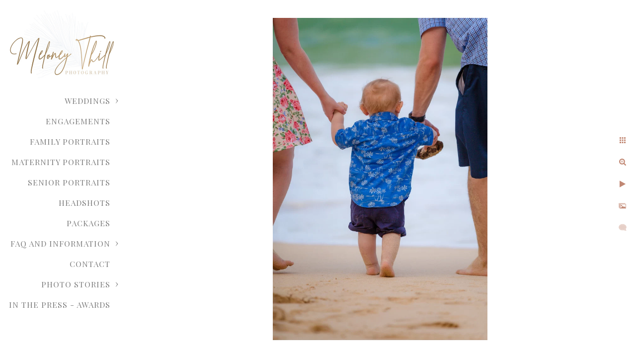

--- FILE ---
content_type: text/html; charset=utf-8
request_url: https://meloneythill.com/family-portraits/zeuxqz4rxcq
body_size: 4003
content:
<!DOCTYPE html>
<!-- site by Good Gallery, www.goodgallery.com -->
<html class="no-js GalleryPage ">
<head>
<title>San Antonio Family Portrait Photographer - Meloney Thill Photography</title>
<link rel="dns-prefetch" href="//cdn.goodgallery.com" /><link rel="dns-prefetch" href="//www.google-analytics.com" />
<link rel="shortcut icon" href="//cdn.goodgallery.com/d1a792f3-4a1a-4c8d-822a-83b477ebb95a/logo/2fud4xrj/jm5f0x4hf1x.ico" />

 <meta name="robots" content="noarchive" /> 	 <link rel="canonical" href="https://meloneythill.com/family-portraits/zeuxqz4rxcq" />
 <style type="text/css">.YB:before{content: attr(data-c);display: block;height: 150em;}</style><link rel="stylesheet" type="text/css" media="print" onload="if(media!='all')media='all'" href="//cdn.goodgallery.com/d1a792f3-4a1a-4c8d-822a-83b477ebb95a/d/Desktop-J5jDUJ7M7Pbz_J2qUhQiSQ-2-RuNZW8z1r6pwIG9reY9-dA.css" />
<script type="text/javascript" src="//cdn.goodgallery.com/d1a792f3-4a1a-4c8d-822a-83b477ebb95a/p/bundle-2teHGVEHG23F7yH4EM4Vng-20250629021656.js"></script>
<script type="text/javascript" src="//cdn.goodgallery.com/d1a792f3-4a1a-4c8d-822a-83b477ebb95a/d/PageData-374y1qs8-0f396a91-e9d1-418b-862c-95473fad8b7b-RuNZW8z1r6pwIG9reY9-dA-2.js"></script>
<!--[if lt IE 9]><script type="text/javascript" src="/admin/Scripts/jQuery.XDomainRequest.js"></script><![endif]-->

<meta name="twitter:card" content="photo" />
<meta name="twitter:site" content="@melthillphoto" />
<meta name="twitter:creator" content="@melthillphoto" />
<meta property="og:url" content="https://meloneythill.com/family-portraits/zeuxqz4rxcq" />
<meta property="og:type" content="website" />
<meta property="og:site_name" content="Meloney Thill Photography" />
<meta property="og:image" content="https://cdn.goodgallery.com/d1a792f3-4a1a-4c8d-822a-83b477ebb95a/r/1024/2fudpo2c/zeuxqz4rxcq.jpg" />
<meta property="og:title" content="San Antonio Family Portrait Photographer - Meloney Thill Photography" />
<meta property="og:description" />
<script type="application/ld+json">{ "@context": "https://schema.org", "@type": "Organization", "url": "https://meloneythill.com", "logo": "https://logocdn.goodgallery.com/d1a792f3-4a1a-4c8d-822a-83b477ebb95a/420x0/2fud4xrj/jm5f0x4hf1x.jpg" }</script>

<meta name="p:domain_verify" content="76669cb6f7ea9156f09ba78f47d59ce6"/>
<style type="text/css" data-id="inline">
html.js, html.js body {margin:0;padding:0;}
.elementContainer img {width:100%}
ul.GalleryUIMenu {list-style: none;margin: 0;padding: 0} ul.GalleryUIMenu a {text-decoration: none} ul.GalleryUIMenu li {position: relative; white-space: nowrap}
.GalleryUISiteNavigation {background-color: rgba(255, 255, 255, 1);width:250px}
.GalleryUIMenuTopLevel .GalleryUIMenu {display: inline-block} ul.GalleryUIMenu li, div.GalleryUIMenuSubMenuDiv li {text-transform:uppercase}
.GalleryUIMenuTopLevel .GalleryUIMenu > li {padding: 10px 10px 10px 10px;border:0px solid #FFFFFF;border-left-width:0px;border-top-width:0px;white-space:normal;text-align:right}
.GalleryUIMenu > li {color:#808080;background-color:rgba(255, 255, 255, 1);font-size:16px;letter-spacing: 1px;;position:relative}
.GalleryUIMenu > li > a {color:#808080} .GalleryUIMenu > li.Active > a {color:#808080}
.GalleryUIMenu > li.Active {color:#808080;background-color:rgba(255, 255, 255, 1)}
span.SubMenuArrow,span.SubMenuArrowLeft,span.SubMenuArrowRight,span.SubMenuArrowUp,span.SubMenuArrowDown {display:block;position:absolute;top:50%;right:10px;margin-top:-5px;height:10px;width:10px;background-color:transparent;} span.SubMenuArrowSizing {display:inline-block;width:20px;height:10px;opacity:0;margin-right:-2px;}

 .GalleryUISiteNavigation {position:fixed;top:0;left:0}
.GalleryUIMenuTopLevel .GalleryUIMenu {width:250px} .GalleryUISiteNavigation {height:100%}


html { font-family: 'Playfair Display SC', serif; } html:not(.wf-active) {font-family: serif}
.GalleryUIMenu, .GalleryUIMenu a { font-family: 'Playfair Display SC', serif; } html:not(.wf-active) .GalleryUIMenu,html:not(.wf-active) .GalleryUIMenu a {font-family: serif}
.PageTemplateText,.CaptionContainer,.PageInformationArea,.GGTextContent { font-family: 'Playfair Display SC', serif; } html:not(.wf-active) .PageTemplateText,html:not(.wf-active) .CaptionContainer,html:not(.wf-active) .PageInformationArea,html:not(.wf-active) .GGTextContent {font-family: serif}
h1, h2, h3, h4, h5, h6 { font-family: 'Playfair Display SC', serif;font-weight:700; } html:not(.wf-active) h1,html:not(.wf-active) h2,html:not(.wf-active) h3,html:not(.wf-active) h4,html:not(.wf-active) h5,html:not(.wf-active) h6 {font-family: serif}
.GalleryUIContainer .NameMark { font-family: 'Playfair Display SC', serif; } html:not(.wf-active) .GalleryUIContainer .NameMark {font-family: serif}
.GalleryMenuContent .GGMenuPageHeading { font-family: 'Playfair Display SC', serif; } html:not(.wf-active) .GalleryMenuContent .GGMenuPageHeading {font-family: serif}
.GMLabel { font-family: 'Playfair Display SC', serif; } html:not(.wf-active) .GMLabel {font-family: serif}
.GMTagline { font-family: 'Playfair Display SC', serif; } html:not(.wf-active) .GMTagline {font-family: serif}
div.GGForm label.SectionHeading { font-family: 'Playfair Display SC', serif; } html:not(.wf-active) div.GGForm label.SectionHeading {font-family: serif}
.GGHamburgerMenuLabel { font-family: 'Playfair Display SC', serif; } html:not(.wf-active) .GGHamburgerMenuLabel {font-family: serif}
h2 { font-family: 'Playfair Display SC', serif;font-weight:700; } html:not(.wf-active) h2 {font-family: serif}
h3 { font-family: 'Playfair Display SC', serif;font-weight:700; } html:not(.wf-active) h3 {font-family: serif}
h4 { font-family: 'Playfair Display SC', serif;font-weight:700; } html:not(.wf-active) h4 {font-family: serif}
h5 { font-family: 'Playfair Display SC', serif;font-weight:700; } html:not(.wf-active) h5 {font-family: serif}
h6 { font-family: 'Playfair Display SC', serif;font-weight:700; } html:not(.wf-active) h6 {font-family: serif}
h1 { line-height: 1.45; text-transform: none; text-align: left; letter-spacing: 1px; }
h2 { line-height: 1.45; text-transform: none; text-align: left; letter-spacing: 1px;  }
h3 { line-height: 1.45; text-transform: none; text-align: left; letter-spacing: 1px; }
h4 { line-height: 1.45; text-transform: none; text-align: left; letter-spacing: 1px; }
h5 { line-height: 1.45; text-transform: none; text-align: left; letter-spacing: 1px; }
h6 { line-height: 1.45; text-transform: none; text-align: left; letter-spacing: 0px; }
.PageTemplateText,.CaptionContainer,.PageInformationArea,.GGTextContent { line-height: 1.45; text-transform: none; text-align: left; }
ul.GGBottomNavigation span { font-family: 'Playfair Display SC', serif; } html:not(.wf-active) ul.GGBottomNavigation span {font-family: serif}
.GGTextContent .GGBreadCrumbs .GGBreadCrumb, .GGTextContent .GGBreadCrumb span { font-family: 'Playfair Display SC', serif; } html:not(.wf-active) .GGTextContent .GGBreadCrumbs .GGBreadCrumb,html:not(.wf-active) .GGTextContent .GGBreadCrumb span {font-family: serif}


</style>
</head>
<body data-page-type="gallery" class="GalleryUIContainer" data-page-id="0f396a91-e9d1-418b-862c-95473fad8b7b" data-tags="" data-menu-hash="RuNZW8z1r6pwIG9reY9-dA" data-settings-hash="J5jDUJ7M7Pbz_J2qUhQiSQ" data-fotomotoid="" data-imglocation="//cdn.goodgallery.com/d1a792f3-4a1a-4c8d-822a-83b477ebb95a/" data-cdn="//cdn.goodgallery.com/d1a792f3-4a1a-4c8d-822a-83b477ebb95a" data-stoken="374y1qs8" data-settingstemplateid="">
<div class="GalleryUIContentParent" data-pretagged="true">
<div class="GalleryUIContentContainer" data-pretagged="true">
<div class="GalleryUIContent" data-pretagged="true"><div class="CanvasContainer" data-id="zeuxqz4rxcq" data-pretagged="true" style="overflow:hidden;"><div class="imgContainer" style="position:absolute;"><div class="dummy" style="padding-top:150%;"></div><div class="elementContainer" style="position:absolute;top:0;bottom:0;left:0;right:0;overflow:hidden;"><picture><source type="image/webp" sizes="56vw" srcset="//cdn.goodgallery.com/d1a792f3-4a1a-4c8d-822a-83b477ebb95a/r/0300/2fudpo2c/zeuxqz4rxcq.webp 200w, //cdn.goodgallery.com/d1a792f3-4a1a-4c8d-822a-83b477ebb95a/r/0300/2fudpo2c/zeuxqz4rxcq.webp 300w, //cdn.goodgallery.com/d1a792f3-4a1a-4c8d-822a-83b477ebb95a/r/0640/2fudpo2c/zeuxqz4rxcq.webp 480w, //cdn.goodgallery.com/d1a792f3-4a1a-4c8d-822a-83b477ebb95a/r/0800/2fudpo2c/zeuxqz4rxcq.webp 640w, //cdn.goodgallery.com/d1a792f3-4a1a-4c8d-822a-83b477ebb95a/r/1024/2fudpo2c/zeuxqz4rxcq.webp 800w, //cdn.goodgallery.com/d1a792f3-4a1a-4c8d-822a-83b477ebb95a/r/1280/2fudpo2c/zeuxqz4rxcq.webp 1024w, //cdn.goodgallery.com/d1a792f3-4a1a-4c8d-822a-83b477ebb95a/r/1920/2fudpo2c/zeuxqz4rxcq.webp 1280w, //cdn.goodgallery.com/d1a792f3-4a1a-4c8d-822a-83b477ebb95a/r/1920/2fudpo2c/zeuxqz4rxcq.webp 1600w, //cdn.goodgallery.com/d1a792f3-4a1a-4c8d-822a-83b477ebb95a/r/2560/2fudpo2c/zeuxqz4rxcq.webp 1920w, //cdn.goodgallery.com/d1a792f3-4a1a-4c8d-822a-83b477ebb95a/r/3200/2fudpo2c/zeuxqz4rxcq.webp 2560w" /><source type="image/jpeg" sizes="56vw" srcset="//cdn.goodgallery.com/d1a792f3-4a1a-4c8d-822a-83b477ebb95a/r/0300/2fudpo2c/zeuxqz4rxcq.jpg 200w, //cdn.goodgallery.com/d1a792f3-4a1a-4c8d-822a-83b477ebb95a/r/0300/2fudpo2c/zeuxqz4rxcq.jpg 300w, //cdn.goodgallery.com/d1a792f3-4a1a-4c8d-822a-83b477ebb95a/r/0640/2fudpo2c/zeuxqz4rxcq.jpg 480w, //cdn.goodgallery.com/d1a792f3-4a1a-4c8d-822a-83b477ebb95a/r/0800/2fudpo2c/zeuxqz4rxcq.jpg 640w, //cdn.goodgallery.com/d1a792f3-4a1a-4c8d-822a-83b477ebb95a/r/1024/2fudpo2c/zeuxqz4rxcq.jpg 800w, //cdn.goodgallery.com/d1a792f3-4a1a-4c8d-822a-83b477ebb95a/r/1280/2fudpo2c/zeuxqz4rxcq.jpg 1024w, //cdn.goodgallery.com/d1a792f3-4a1a-4c8d-822a-83b477ebb95a/r/1920/2fudpo2c/zeuxqz4rxcq.jpg 1280w, //cdn.goodgallery.com/d1a792f3-4a1a-4c8d-822a-83b477ebb95a/r/1920/2fudpo2c/zeuxqz4rxcq.jpg 1600w, //cdn.goodgallery.com/d1a792f3-4a1a-4c8d-822a-83b477ebb95a/r/2560/2fudpo2c/zeuxqz4rxcq.jpg 1920w, //cdn.goodgallery.com/d1a792f3-4a1a-4c8d-822a-83b477ebb95a/r/3200/2fudpo2c/zeuxqz4rxcq.jpg 2560w" /><img src="//cdn.goodgallery.com/d1a792f3-4a1a-4c8d-822a-83b477ebb95a/r/1280/2fudpo2c/zeuxqz4rxcq.jpg" draggable="false" alt="" title="" srcset="//cdn.goodgallery.com/d1a792f3-4a1a-4c8d-822a-83b477ebb95a/r/1280/2fudpo2c/zeuxqz4rxcq.jpg, //cdn.goodgallery.com/d1a792f3-4a1a-4c8d-822a-83b477ebb95a/r/3200/2fudpo2c/zeuxqz4rxcq.jpg 2x" loading="lazy" /></picture></div></div></div></div>
</div>
<div class="prev"></div><div class="next"></div><span class="prev SingleImageHidden"></span><span class="next SingleImageHidden"></span>
<div class="GalleryUIThumbnailPanelContainerParent"></div>
</div>
        
<div class="GalleryUISiteNavigation"><a href="/" class="NavigationLogoTarget"><img src="https://logocdn.goodgallery.com/d1a792f3-4a1a-4c8d-822a-83b477ebb95a/420x0/2fud4xrj/jm5f0x4hf1x.jpg" alt="Meloney Thill Photography" title="Meloney Thill Photography" border="0" style="padding: 20px 20px 20px 20px;" height="138" width="210"></a><div class="GalleryUIMenuTopLevel" data-predefined="true"><div class="GalleryUIMenuContainer" data-predefined="true"><ul class="GalleryUIMenu" data-predefined="true"><li data-pid="e8fa6809-5f00-4b3b-b47c-7952bf3a02bd"><a href="/weddings">Weddings</a><span class="SubMenuArrow"> </span><span class="SubMenuArrowSizing"> </span></li><li data-pid="8ccb73c0-e6d2-48c5-b2b0-1b3043c1267b"><a href="/engagements">Engagements</a><span class="SubMenuArrowSizing"> </span></li><li data-pid="0f396a91-e9d1-418b-862c-95473fad8b7b"><a href="/family-portraits">Family Portraits</a><span class="SubMenuArrowSizing"> </span></li><li data-pid="e2ef728f-3546-44d5-b6ad-f668d1e99b1d"><a href="/maternity-portraits">Maternity Portraits</a><span class="SubMenuArrowSizing"> </span></li><li data-pid="a0434d04-bba5-4c81-8841-bbcdbcb12dc8"><a href="/senior-portraits">Senior Portraits</a><span class="SubMenuArrowSizing"> </span></li><li data-pid="33337dd2-0c98-4cee-8b8f-d0730f0fd874"><a href="/headshots">Headshots</a><span class="SubMenuArrowSizing"> </span></li><li data-pid="9881d3e0-6892-4b10-9f6c-0dcfebce6e7f"><a href="/packages">Packages</a><span class="SubMenuArrowSizing"> </span></li><li data-pid="9f5a37e6-62fd-4526-8e75-dbba9e3b2b97"><a href="/faq-information">FAQ and Information</a><span class="SubMenuArrow"> </span><span class="SubMenuArrowSizing"> </span></li><li data-pid="bcb43ed2-8ddd-480c-a5e2-0cfe46040e01"><a href="/contact">Contact</a><span class="SubMenuArrowSizing"> </span></li><li data-pid="4911d98e-22df-4817-913d-8cfea33c5885"><a href="/photo-stories">Photo Stories</a><span class="SubMenuArrow"> </span><span class="SubMenuArrowSizing"> </span></li><li data-pid="5498a1d1-9e2a-4b4d-9145-93bf4ea280f5"><a href="/press-awards">In the Press - Awards</a><span class="SubMenuArrowSizing"> </span></li></ul></div></div></div><div class="GalleryUIMenuSubLevel" style="opacity:0;display:none;z-index:10102;" data-pid="7d81be99-ed31-4c6a-8acc-97f0483f0e06"><div class="GalleryUIMenuContainer"><ul class="GalleryUIMenu"><li data-pid="9cf9dfe7-afd2-4732-b278-e76618eea1ab"><a href="/weddings/wedding-stories/moli'i-gardens-wedding">Moli'i Gardens Wedding</a></li><li data-pid="b54ced83-3b41-43f9-8d85-d1e43cad0515"><a href="/weddings/wedding-stories/marine-corp-base-kaneohe-bay">Marine Corp Base - Kaneohe Bay</a></li></ul></div></div><div class="GalleryUIMenuSubLevel" style="opacity:0;display:none;z-index:10101;" data-pid="e8fa6809-5f00-4b3b-b47c-7952bf3a02bd"><div class="GalleryUIMenuContainer"><ul class="GalleryUIMenu"><li data-pid="5ac9af2c-518a-47ec-808f-ef7ee72143fd"><a href="/weddings/wedding-portfolio">Wedding Portfolio</a><span class="SubMenuArrowSizing"> </span></li><li data-pid="7d81be99-ed31-4c6a-8acc-97f0483f0e06"><a href="/weddings/wedding-stories">Wedding Stories</a><span class="SubMenuArrow"> </span><span class="SubMenuArrowSizing"> </span></li><li data-pid="457bc4af-1787-4fc9-94eb-b1631332ea88"><a href="/weddings/wedding-anniversaries">Wedding Anniversaries</a><span class="SubMenuArrowSizing"> </span></li></ul></div></div><div class="GalleryUIMenuSubLevel" style="opacity:0;display:none;z-index:10102;" data-pid="3c00569b-3eaa-4faf-88d0-16ca7fbe0973"><div class="GalleryUIMenuContainer"><ul class="GalleryUIMenu"><li data-pid="cf905067-7e7f-4683-99ab-ed160c233f5c"><a href="/faq-information/location-directions/guadalupe-state-park">Guadalupe State Park</a></li><li data-pid="58d22d99-3e8a-402a-9dbe-2c20245d5991"><a href="/faq-information/location-directions/kualoa-regional-park">Kualoa Regional Park</a></li><li data-pid="4dd0db2f-8b4d-4abb-80a7-2015c4326a02"><a href="/faq-information/location-directions/waimanalo-beach">Waimanalo Beach</a></li><li data-pid="d4c441ca-93a3-4442-95e1-3179ff49e905"><a href="/faq-information/location-directions/makua-beach">Makua Beach</a></li></ul></div></div><div class="GalleryUIMenuSubLevel" style="opacity:0;display:none;z-index:10101;" data-pid="9f5a37e6-62fd-4526-8e75-dbba9e3b2b97"><div class="GalleryUIMenuContainer"><ul class="GalleryUIMenu"><li data-pid="89dd6307-979e-427e-a1ec-a4d831579b9f"><a href="/faq-information/frequently-asked-questions">Frequently Asked Questions</a><span class="SubMenuArrowSizing"> </span></li><li data-pid="5d4fba55-f659-47a4-9b98-d4b8fb305d72"><a href="/faq-information/reviews">Reviews</a><span class="SubMenuArrowSizing"> </span></li><li data-pid="7b5a1229-80dd-46fa-975c-efb9fbc562bf"><a href="/faq-information/dress-family-photo-session">How to Dress for your Family Photo Session</a><span class="SubMenuArrowSizing"> </span></li><li data-pid="2fa4e07f-521f-4199-8d15-51ade21ae376"><a href="/faq-information/headshot-packages">HEADSHOT PACKAGES</a><span class="SubMenuArrowSizing"> </span></li><li data-pid="c416186b-4bdf-405b-896d-2de6afea90f1"><a href="/faq-information/linkedin-profile-photos">LinkedIn Profile Photos </a><span class="SubMenuArrowSizing"> </span></li><li data-pid="3c00569b-3eaa-4faf-88d0-16ca7fbe0973"><a href="/faq-information/location-directions">Location Directions</a><span class="SubMenuArrow"> </span><span class="SubMenuArrowSizing"> </span></li></ul></div></div><div class="GalleryUIMenuSubLevel" style="opacity:0;display:none;z-index:10101;" data-pid="4911d98e-22df-4817-913d-8cfea33c5885"><div class="GalleryUIMenuContainer"><ul class="GalleryUIMenu"><li data-pid="a93125c8-e58d-4d71-a6e5-9c8cb6e19ece"><a href="/photo-stories/surprise-engagement-session-love-story-ages">Surprise Engagement Session - A love story for the ages! </a></li><li data-pid="1efb7cb9-fd70-4466-916e-ebf3e2d39e51"><a href="/photo-stories/senior-girl-portraits">Senior Girl Portraits</a></li><li data-pid="a372df66-2133-489c-9696-1f126edd8858"><a href="/photo-stories/north-shore-family-vacation">North Shore Family Vacation</a></li><li data-pid="721ba50d-7253-49f6-92e4-ddeca70f601c"><a href="/photo-stories/levy-family-san-antonio-hill-country-family-photographer">Levy Family - San Antonio and Hill Country Family Photographer</a></li></ul></div></div>
     

</body>
</html>


--- FILE ---
content_type: text/javascript
request_url: https://cdn.goodgallery.com/d1a792f3-4a1a-4c8d-822a-83b477ebb95a/d/PageData-374y1qs8-0f396a91-e9d1-418b-862c-95473fad8b7b-RuNZW8z1r6pwIG9reY9-dA-2.js
body_size: 73522
content:
var GGData=GGData||{};GGData['Menu-RuNZW8z1r6pwIG9reY9-dA']=GGData['Menu-RuNZW8z1r6pwIG9reY9-dA']||[{"PageID":"5b5ed01c-d7aa-433f-b61a-81e137612694","Name":"Home","Link":"/","ParentID":null,"SortOrder":0,"Children":[],"Active":false,"Count":0,"Hash":"J5jDUJ7M7Pbz_J2qUhQiSQ","SettingsPageID":"792f2a7b-d36d-49fa-b49b-76e1c8651acd","GalleryID":"2bec7518-c56e-437f-8551-4dff6705f1aa","CalculatedPageTypeID":2,"RedirectLink":null,"IsThumbnailPage":false,"PageURL":"/","Description":"San Antonio, Texas, Family portrait photographer, Engagement and  wedding photographer. Specialties also include maternity and event photography.","PageInformationTop":"\u003ctable style=\u0022width: 100%;\u0022\u003e\u003ctbody style=\u0022text-align: center;\u0022\u003e\u003ctr\u003e\u003ctd style=\u0022width: 100.0000%;\u0022\u003e\u003cggimage contenteditable=\u0022false\u0022 class=\u0022iyyyngdwhqzq\u0022 style=\u0022width: 457px;\u0022\u003e\u003cggdummy style=\u0022padding-top:56.2493%\u0022\u003e\u003c/ggdummy\u003e\u003cggimg\u003e\u003cpicture\u003e\u003csource type=\u0022image/webp\u0022 sizes=\u0022(min-width: 860px) 860px, 100vw\u0022 srcset=\u0022//cdn.goodgallery.com/d1a792f3-4a1a-4c8d-822a-83b477ebb95a/r/0200/32rkiz3m/yyyngdwhqzq.webp 200w, //cdn.goodgallery.com/d1a792f3-4a1a-4c8d-822a-83b477ebb95a/r/0300/32rkiz3m/yyyngdwhqzq.webp 300w, //cdn.goodgallery.com/d1a792f3-4a1a-4c8d-822a-83b477ebb95a/r/0480/32rkiz3m/yyyngdwhqzq.webp 480w, //cdn.goodgallery.com/d1a792f3-4a1a-4c8d-822a-83b477ebb95a/r/0640/32rkiz3m/yyyngdwhqzq.webp 640w, //cdn.goodgallery.com/d1a792f3-4a1a-4c8d-822a-83b477ebb95a/r/0800/32rkiz3m/yyyngdwhqzq.webp 800w, //cdn.goodgallery.com/d1a792f3-4a1a-4c8d-822a-83b477ebb95a/r/1024/32rkiz3m/yyyngdwhqzq.webp 1024w, //cdn.goodgallery.com/d1a792f3-4a1a-4c8d-822a-83b477ebb95a/r/1280/32rkiz3m/yyyngdwhqzq.webp 1280w, //cdn.goodgallery.com/d1a792f3-4a1a-4c8d-822a-83b477ebb95a/r/1600/32rkiz3m/yyyngdwhqzq.webp 1600w, //cdn.goodgallery.com/d1a792f3-4a1a-4c8d-822a-83b477ebb95a/r/1920/32rkiz3m/yyyngdwhqzq.webp 1920w\u0022\u003e\u003c/source\u003e\u003csource type=\u0022image/jpeg\u0022 sizes=\u0022(min-width: 860px) 860px, 100vw\u0022 srcset=\u0022//cdn.goodgallery.com/d1a792f3-4a1a-4c8d-822a-83b477ebb95a/r/0200/32rkiz3m/yyyngdwhqzq.jpg 200w, //cdn.goodgallery.com/d1a792f3-4a1a-4c8d-822a-83b477ebb95a/r/0300/32rkiz3m/yyyngdwhqzq.jpg 300w, //cdn.goodgallery.com/d1a792f3-4a1a-4c8d-822a-83b477ebb95a/r/0480/32rkiz3m/yyyngdwhqzq.jpg 480w, //cdn.goodgallery.com/d1a792f3-4a1a-4c8d-822a-83b477ebb95a/r/0640/32rkiz3m/yyyngdwhqzq.jpg 640w, //cdn.goodgallery.com/d1a792f3-4a1a-4c8d-822a-83b477ebb95a/r/0800/32rkiz3m/yyyngdwhqzq.jpg 800w, //cdn.goodgallery.com/d1a792f3-4a1a-4c8d-822a-83b477ebb95a/r/1024/32rkiz3m/yyyngdwhqzq.jpg 1024w, //cdn.goodgallery.com/d1a792f3-4a1a-4c8d-822a-83b477ebb95a/r/1280/32rkiz3m/yyyngdwhqzq.jpg 1280w, //cdn.goodgallery.com/d1a792f3-4a1a-4c8d-822a-83b477ebb95a/r/1600/32rkiz3m/yyyngdwhqzq.jpg 1600w, //cdn.goodgallery.com/d1a792f3-4a1a-4c8d-822a-83b477ebb95a/r/1920/32rkiz3m/yyyngdwhqzq.jpg 1920w\u0022\u003e\u003c/source\u003e\u003cimg src=\u0022//cdn.goodgallery.com/d1a792f3-4a1a-4c8d-822a-83b477ebb95a/r/0800/32rkiz3m/yyyngdwhqzq.jpg\u0022 draggable=\u0022false\u0022 alt=\u0022\u0022 title=\u0022\u0022 srcset=\u0022//cdn.goodgallery.com/d1a792f3-4a1a-4c8d-822a-83b477ebb95a/r/1024/32rkiz3m/yyyngdwhqzq.jpg, //cdn.goodgallery.com/d1a792f3-4a1a-4c8d-822a-83b477ebb95a/r/1920/32rkiz3m/yyyngdwhqzq.jpg 2x\u0022 loading=\u0022lazy\u0022\u003e\u003c/picture\u003e\u003c/ggimg\u003e\u003c/ggimage\u003e\u003c/td\u003e\u003c/tr\u003e\u003c/tbody\u003e\u003c/table\u003e\u003ctable style=\u0022width: 100%;\u0022\u003e\u003cthead\u003e\u003ctr\u003e\u003cth colspan=\u00223\u0022 style=\u0022width: 100%;\u0022\u003e\u003cdiv style=\u0022margin-left: 40px; text-align: center;\u0022\u003e\u003cspan style=\u0022font-size: 24px; color: rgb(163, 143, 132);\u0022\u003eSan Antonio, Hill Country Photographer\u003cbr\u003eEngagements, Family, Maternity \u0026amp; More\u003c/span\u003e\u003c/div\u003e\u003c/th\u003e\u003c/tr\u003e\u003c/thead\u003e\u003ctbody\u003e\u003ctr\u003e\u003ctd style=\u0022width: 25.0302%;\u0022\u003e                                               \u003cbr\u003e\u003c/td\u003e\u003ctd class=\u0022fr-cell-fixed \u0022 style=\u0022width: 25.0302%;\u0022\u003e\u003cggimage contenteditable=\u0022false\u0022 class=\u0022irlxoe2clke1\u0022 style=\u0022width: 366px; display: inline-block; vertical-align: bottom; margin-right: 5px; margin-left: 5px; max-width: calc(100% - 10px); text-align: center;\u0022\u003e\u003cggdummy style=\u0022padding-top:149.9925%\u0022\u003e\u003c/ggdummy\u003e\u003cggimg\u003e\u003cpicture\u003e\u003csource type=\u0022image/webp\u0022 sizes=\u0022(min-width: 860px) 287px, 100vw\u0022 srcset=\u0022//cdn.goodgallery.com/d1a792f3-4a1a-4c8d-822a-83b477ebb95a/r/0300/2k48iy3b/senior-girl-portrait.webp 200w, //cdn.goodgallery.com/d1a792f3-4a1a-4c8d-822a-83b477ebb95a/r/0300/2k48iy3b/senior-girl-portrait.webp 300w, //cdn.goodgallery.com/d1a792f3-4a1a-4c8d-822a-83b477ebb95a/r/0640/2k48iy3b/senior-girl-portrait.webp 480w, //cdn.goodgallery.com/d1a792f3-4a1a-4c8d-822a-83b477ebb95a/r/0800/2k48iy3b/senior-girl-portrait.webp 640w, //cdn.goodgallery.com/d1a792f3-4a1a-4c8d-822a-83b477ebb95a/r/1024/2k48iy3b/senior-girl-portrait.webp 800w, //cdn.goodgallery.com/d1a792f3-4a1a-4c8d-822a-83b477ebb95a/r/1280/2k48iy3b/senior-girl-portrait.webp 1024w, //cdn.goodgallery.com/d1a792f3-4a1a-4c8d-822a-83b477ebb95a/r/1920/2k48iy3b/senior-girl-portrait.webp 1280w, //cdn.goodgallery.com/d1a792f3-4a1a-4c8d-822a-83b477ebb95a/r/1920/2k48iy3b/senior-girl-portrait.webp 1600w, //cdn.goodgallery.com/d1a792f3-4a1a-4c8d-822a-83b477ebb95a/r/2560/2k48iy3b/senior-girl-portrait.webp 1920w, //cdn.goodgallery.com/d1a792f3-4a1a-4c8d-822a-83b477ebb95a/r/3200/2k48iy3b/senior-girl-portrait.webp 2560w, //cdn.goodgallery.com/d1a792f3-4a1a-4c8d-822a-83b477ebb95a/r/4096/2k48iy3b/senior-girl-portrait.webp 3200w\u0022\u003e\u003c/source\u003e\u003csource type=\u0022image/jpeg\u0022 sizes=\u0022(min-width: 860px) 287px, 100vw\u0022 srcset=\u0022//cdn.goodgallery.com/d1a792f3-4a1a-4c8d-822a-83b477ebb95a/r/0300/2k48iy3b/senior-girl-portrait.jpg 200w, //cdn.goodgallery.com/d1a792f3-4a1a-4c8d-822a-83b477ebb95a/r/0300/2k48iy3b/senior-girl-portrait.jpg 300w, //cdn.goodgallery.com/d1a792f3-4a1a-4c8d-822a-83b477ebb95a/r/0640/2k48iy3b/senior-girl-portrait.jpg 480w, //cdn.goodgallery.com/d1a792f3-4a1a-4c8d-822a-83b477ebb95a/r/0800/2k48iy3b/senior-girl-portrait.jpg 640w, //cdn.goodgallery.com/d1a792f3-4a1a-4c8d-822a-83b477ebb95a/r/1024/2k48iy3b/senior-girl-portrait.jpg 800w, //cdn.goodgallery.com/d1a792f3-4a1a-4c8d-822a-83b477ebb95a/r/1280/2k48iy3b/senior-girl-portrait.jpg 1024w, //cdn.goodgallery.com/d1a792f3-4a1a-4c8d-822a-83b477ebb95a/r/1920/2k48iy3b/senior-girl-portrait.jpg 1280w, //cdn.goodgallery.com/d1a792f3-4a1a-4c8d-822a-83b477ebb95a/r/1920/2k48iy3b/senior-girl-portrait.jpg 1600w, //cdn.goodgallery.com/d1a792f3-4a1a-4c8d-822a-83b477ebb95a/r/2560/2k48iy3b/senior-girl-portrait.jpg 1920w, //cdn.goodgallery.com/d1a792f3-4a1a-4c8d-822a-83b477ebb95a/r/3200/2k48iy3b/senior-girl-portrait.jpg 2560w, //cdn.goodgallery.com/d1a792f3-4a1a-4c8d-822a-83b477ebb95a/r/4096/2k48iy3b/senior-girl-portrait.jpg 3200w\u0022\u003e\u003c/source\u003e\u003cimg src=\u0022//cdn.goodgallery.com/d1a792f3-4a1a-4c8d-822a-83b477ebb95a/r/1024/2k48iy3b/senior-girl-portrait.jpg\u0022 draggable=\u0022false\u0022 alt=\u0022Senior Girl Portrait\u0022 title=\u0022Senior Girl Portrait\u0022 srcset=\u0022//cdn.goodgallery.com/d1a792f3-4a1a-4c8d-822a-83b477ebb95a/r/1280/2k48iy3b/senior-girl-portrait.jpg, //cdn.goodgallery.com/d1a792f3-4a1a-4c8d-822a-83b477ebb95a/r/3200/2k48iy3b/senior-girl-portrait.jpg 2x\u0022 loading=\u0022lazy\u0022\u003e\u003c/picture\u003e\u003c/ggimg\u003e\u003c/ggimage\u003e\u003cbr\u003e\u003c/td\u003e\u003ctd class=\u0022fr-cell-handler \u0022 style=\u0022width: 50%;\u0022\u003e\u003cbr\u003e\u003c/td\u003e\u003c/tr\u003e\u003c/tbody\u003e\u003c/table\u003e\u003ctable style=\u0022width: 100%;\u0022\u003e\u003ctbody\u003e\u003ctr\u003e\u003ctd style=\u0022width: 100.0000%;\u0022\u003e\u003ch3 style=\u0022text-align: center;\u0022\u003e\u003ca href=\u0022https://meloneythill.com/contact\u0022 rel=\u0022noopener noreferrer\u0022\u003e\u003cspan style=\u0022color: rgb(163, 143, 132); font-size: 18px;\u0022\u003eTAKING BOOKINGS NOW\u003c/span\u003e\u003c/a\u003e\u003c/h3\u003e\u003c/td\u003e\u003c/tr\u003e\u003c/tbody\u003e\u003c/table\u003e\u003cp\u003e\u003cbr\u003e\u003c/p\u003e","PageInformation":"\u003cp\u003e\u003cspan style=\u0022font-size: 30px; color: rgb(163, 143, 132); font-family: \u0027Playfair Display\u0027, serif;\u0022\u003eWedding and Family Photographer in San Antonio, TX | Meloney Thill Photography\u003c/span\u003e\u003c/p\u003e\u003cp\u003e\u003cspan style=\u0022font-family: \u0027Playfair Display\u0027, serif;\u0022\u003e\u003cspan style=\u0022color: rgb(163, 143, 132);\u0022\u003e\u003cbr\u003e\u003c/span\u003e\u003c/span\u003e\u003c/p\u003e\u003cp\u003e\u003cspan style=\u0022font-family: \u0027Playfair Display\u0027, serif;\u0022\u003e\u003cspan style=\u0022color: rgb(163, 143, 132);\u0022\u003eHello! I’m Meloney Thill, a professional wedding, engagement, and family photographer based in San Antonio, TX. I specialize in capturing beautiful, natural moments with a colorful, elegant, and easy-going style. Whether you’re planning your wedding, celebrating a milestone, or documenting your family’s most cherished moments, my approach focuses on telling your unique story through timeless, documentary-style photography.\u003c/span\u003e\u003c/span\u003e\u003c/p\u003e\u003cp\u003e\u003cbr\u003e\u003c/p\u003e\u003cp\u003e\u003cspan style=\u0022font-family: \u0027Playfair Display\u0027, serif;\u0022\u003e\u003cspan style=\u0022color: rgb(163, 143, 132);\u0022\u003eMy passion for photography is matched only by my commitment to excellent customer service. I am proud to have been recognized with the Best of Business Award for my area in 2019 and 2020, an honor that truly humbled me. My goal is to make every client experience memorable and enjoyable, ensuring you feel at ease as we capture the moments you’ll cherish forever.\u003c/span\u003e\u003c/span\u003e\u003c/p\u003e\u003cp\u003e\u003cbr\u003e\u003c/p\u003e\u003cp\u003e\u003cspan style=\u0022font-family: \u0027Playfair Display\u0027, serif;\u0022\u003e\u003cspan style=\u0022color: rgb(163, 143, 132);\u0022\u003eI serve not only San Antonio but also surrounding areas, including:\u003c/span\u003e\u003c/span\u003e\u003c/p\u003e\u003cul\u003e\u003cli\u003e\u003cspan style=\u0022font-family: \u0027Playfair Display\u0027, serif;\u0022\u003e\u003cspan style=\u0022color: rgb(163, 143, 132);\u0022\u003eFair Oaks Ranch\u003c/span\u003e\u003c/span\u003e\u003c/li\u003e\u003cli\u003e\u003cspan style=\u0022font-family: \u0027Playfair Display\u0027, serif;\u0022\u003e\u003cspan style=\u0022color: rgb(163, 143, 132);\u0022\u003eBoerne\u003c/span\u003e\u003c/span\u003e\u003c/li\u003e\u003cli\u003e\u003cspan style=\u0022font-family: \u0027Playfair Display\u0027, serif;\u0022\u003e\u003cspan style=\u0022color: rgb(163, 143, 132);\u0022\u003eBulverde\u003c/span\u003e\u003c/span\u003e\u003c/li\u003e\u003cli\u003e\u003cspan style=\u0022font-family: \u0027Playfair Display\u0027, serif;\u0022\u003e\u003cspan style=\u0022color: rgb(163, 143, 132);\u0022\u003eHelotes\u003c/span\u003e\u003c/span\u003e\u003c/li\u003e\u003cli\u003e\u003cspan style=\u0022font-family: \u0027Playfair Display\u0027, serif;\u0022\u003e\u003cspan style=\u0022color: rgb(163, 143, 132);\u0022\u003eSpring Branch\u003c/span\u003e\u003c/span\u003e\u003c/li\u003e\u003cli\u003e\u003cspan style=\u0022font-family: \u0027Playfair Display\u0027, serif;\u0022\u003e\u003cspan style=\u0022color: rgb(163, 143, 132);\u0022\u003eStone Oak\u003c/span\u003e\u003c/span\u003e\u003c/li\u003e\u003cli\u003e\u003cspan style=\u0022font-family: \u0027Playfair Display\u0027, serif;\u0022\u003e\u003cspan style=\u0022color: rgb(163, 143, 132);\u0022\u003eShavano Park\u003c/span\u003e\u003c/span\u003e\u003c/li\u003e\u003cli\u003e\u003cspan style=\u0022font-family: \u0027Playfair Display\u0027, serif;\u0022\u003e\u003cspan style=\u0022color: rgb(163, 143, 132);\u0022\u003eTimberwood Park\u003c/span\u003e\u003c/span\u003e\u003c/li\u003e\u003cli\u003e\u003cspan style=\u0022font-family: \u0027Playfair Display\u0027, serif;\u0022\u003e\u003cspan style=\u0022color: rgb(163, 143, 132);\u0022\u003eSeguin\u003c/span\u003e\u003c/span\u003e\u003c/li\u003e\u003cli\u003e\u003cspan style=\u0022font-family: \u0027Playfair Display\u0027, serif;\u0022\u003e\u003cspan style=\u0022color: rgb(163, 143, 132);\u0022\u003eNew Braunfels\u003cbr\u003eAnd within a 20-mile radius of these locations.\u003c/span\u003e\u003c/span\u003e\u003cspan style=\u0022font-family: \u0027Playfair Display\u0027, serif;\u0022\u003e\u003cspan style=\u0022color: rgb(163, 143, 132);\u0022\u003e\u003c/span\u003e\u003c/span\u003e\u003c/li\u003e\u003c/ul\u003e\u003cp\u003e\u003cbr\u003e\u003c/p\u003e\u003cp\u003e\u003cspan style=\u0022font-family: \u0027Playfair Display\u0027, serif;\u0022\u003e\u003cspan style=\u0022color: rgb(163, 143, 132); font-size: 18px;\u0022\u003e\u003cstrong\u003eSan Antonio, TX Wedding Photographer | Capturing Your Love Story\u003c/strong\u003e\u003c/span\u003e\u003c/span\u003e\u003c/p\u003e\u003cp\u003e\u003cspan style=\u0022font-family: \u0027Playfair Display\u0027, serif;\u0022\u003e\u003cspan style=\u0022color: rgb(163, 143, 132);\u0022\u003eChoosing the right wedding photographer is one of the most important decisions you’ll make for your big day. You deserve a photographer who can capture the essence of your love story, from the quiet moments to the lively celebrations. If you’re looking for a wedding photographer who will document your day with authentic, stunning images, you’ve come to the right place.\u003c/span\u003e\u003c/span\u003e\u003c/p\u003e\u003cp\u003e\u003cspan style=\u0022font-family: \u0027Playfair Display\u0027, serif;\u0022\u003e\u003cspan style=\u0022color: rgb(163, 143, 132);\u0022\u003eI am passionate about capturing the real, raw emotions of your wedding day. Whether it’s the anticipation while getting ready, the tear-filled walk down the aisle, or the joy of your first dance, I specialize in documenting your story from start to finish. My documentary-style photography ensures that you can relive each moment for years to come, with every photo reflecting the true spirit of your wedding.\u003c/span\u003e\u003c/span\u003e\u003c/p\u003e\u003cp\u003e\u003cspan style=\u0022font-family: \u0027Playfair Display\u0027, serif;\u0022\u003e\u003cspan style=\u0022color: rgb(163, 143, 132);\u0022\u003eI understand how important your wedding day is and how every detail counts. It’s not just about the pictures—it’s about the memories that will last a lifetime. Let me help you preserve the moments that matter most, with images that make you feel the love, joy, and excitement of your special day.\u003c/span\u003e\u003c/span\u003e\u003c/p\u003e\u003cp\u003e\u003cbr\u003e\u003c/p\u003e\u003cp\u003e\u003cspan style=\u0022font-family: \u0027Playfair Display\u0027, serif;\u0022\u003e\u003cspan style=\u0022color: rgb(163, 143, 132); font-size: 18px;\u0022\u003e\u003cstrong\u003eEngagement Photographer in San Antonio, TX | Celebrating Your Love\u003c/strong\u003e\u003c/span\u003e\u003c/span\u003e\u003c/p\u003e\u003cp\u003e\u003cspan style=\u0022font-family: \u0027Playfair Display\u0027, serif;\u0022\u003e\u003cspan style=\u0022color: rgb(163, 143, 132);\u0022\u003eEngagement sessions are one of my absolute favorite parts of the process! They offer a relaxed environment to get to know each other, build a connection, and get comfortable in front of the camera—without the pressure of your wedding day.\u003c/span\u003e\u003c/span\u003e\u003c/p\u003e\u003cp\u003e\u003cspan style=\u0022font-family: \u0027Playfair Display\u0027, serif;\u0022\u003e\u003cspan style=\u0022color: rgb(163, 143, 132);\u0022\u003eYour engagement photos are a wonderful way to tell your love story and showcase your unique personalities. Whether you prefer a simple, intimate session or a more elaborate setting, I’ll help you capture the essence of your relationship in a way that feels true to who you are as a couple.\u003c/span\u003e\u003c/span\u003e\u003c/p\u003e\u003cp\u003e\u003cspan style=\u0022font-family: \u0027Playfair Display\u0027, serif;\u0022\u003e\u003cspan style=\u0022color: rgb(163, 143, 132);\u0022\u003eThese photos make for beautiful keepsakes, such as custom guestbooks, save-the-date cards, wedding invitations, or thank-you cards. It’s an opportunity to create images that celebrate your journey together, and I would love to help you do that!\u003c/span\u003e\u003c/span\u003e\u003c/p\u003e\u003cp\u003e\u003cbr\u003e\u003c/p\u003e\u003cp\u003e\u003cspan style=\u0022font-family: \u0027Playfair Display\u0027, serif;\u0022\u003e\u003cspan style=\u0022color: rgb(163, 143, 132); font-size: 18px;\u0022\u003e\u003cstrong\u003eFamily and Portrait Photography in San Antonio, TX\u003c/strong\u003e\u003c/span\u003e\u003c/span\u003e\u003c/p\u003e\u003cp\u003e\u003cspan style=\u0022font-family: \u0027Playfair Display\u0027, serif;\u0022\u003e\u003cspan style=\u0022color: rgb(163, 143, 132);\u0022\u003eAlongside weddings and engagements, I also specialize in family photography. Whether you’re celebrating a special occasion or simply want to capture everyday moments, I approach each session with the same commitment to authenticity and storytelling. My family photos reflect the genuine connections you share, ensuring you have meaningful memories to look back on.\u003c/span\u003e\u003c/span\u003e\u003c/p\u003e\u003cp\u003e\u003cspan style=\u0022font-family: \u0027Playfair Display\u0027, serif;\u0022\u003e\u003cspan style=\u0022color: rgb(163, 143, 132);\u0022\u003e\u003c/span\u003e\u003c/span\u003e\u003cstrong\u003e\u003cbr\u003e\u003c/strong\u003e\u003c/p\u003e\u003cp\u003e\u003ca href=\u0022https://meloneythill.com/contact\u0022 rel=\u0022noopener noreferrer\u0022\u003e\u003cspan style=\u0022font-family: \u0027Playfair Display\u0027, serif;\u0022\u003e\u003cspan style=\u0022color: rgb(163, 143, 132);\u0022\u003e\u003cstrong\u003eBook Your San Antonio Wedding, Engagement, or Family Photography Session Today!\u003c/strong\u003e\u003c/span\u003e\u003c/span\u003e\u003c/a\u003e\u003c/p\u003e\u003cp\u003e\u003cspan style=\u0022font-family: \u0027Playfair Display\u0027, serif;\u0022\u003e\u003cspan style=\u0022color: rgb(163, 143, 132);\u0022\u003e\u003c/span\u003e\u003c/span\u003e\u003cbr\u003e\u003c/p\u003e\u003cp\u003e\u003cspan style=\u0022color: rgb(163, 143, 132); font-family: \u0027Playfair Display\u0027, serif;\u0022\u003eIf you’re ready to capture your most important moments with a photographer who cares about your vision, I’d love to hear from you. Let\u0027s work together to create images that will tell your story for years to come.\u003c/span\u003e\u003c/p\u003e\u003cp\u003e\u003cbr\u003e\u003c/p\u003e\u003cp\u003e\u003cbr\u003e\u003c/p\u003e\u003cp\u003e\u003cbr\u003e\u003c/p\u003e","Title":"San Antonio Hill Country Photographer: Engagements, Family and more","ShowOnMenu":false,"IsHomePage":true,"NewWindow":false,"RightClickImageProtection":true,"NextPageID":null,"PreviousPageID":null,"PageThumbnails":[],"LastImage":"dance-dock-engagement-photo","FirstImage":"come-closer-love","CopyProtectionID":5,"AllowIndexing":true,"VideoURL":null,"DisplayAsThumbnails":true,"ShowOnBottomNavigation":false,"GHash":"YjJmTrcUn1Mq-dL0evUdNg","THash":"YjJmTrcUn1Mq-dL0evUdNg","SocialNetworkData":null,"NoFollow":false,"ShowCoverImage":false,"DisableThumbnailCaptions":false,"LandingPage":false},{"PageID":"e8fa6809-5f00-4b3b-b47c-7952bf3a02bd","Name":"Weddings","Link":"/weddings","ParentID":null,"SortOrder":100,"Children":[{"PageID":"5ac9af2c-518a-47ec-808f-ef7ee72143fd","Name":"Wedding Portfolio","Link":"/weddings/wedding-portfolio","ParentID":"e8fa6809-5f00-4b3b-b47c-7952bf3a02bd","SortOrder":0,"Children":[],"Active":false,"Count":0,"Hash":"J5jDUJ7M7Pbz_J2qUhQiSQ","SettingsPageID":"792f2a7b-d36d-49fa-b49b-76e1c8651acd","GalleryID":"80272956-78e8-4973-90e0-d554a7ed48c2","CalculatedPageTypeID":2,"RedirectLink":null,"IsThumbnailPage":false,"PageURL":"/weddings/wedding-portfolio","Description":"San Antonio - Texas Wedding Photographs: Favorites - Meloney Thill Photography","PageInformationTop":"\u003ch1 style=\u0022text-align: center;\u0022\u003e\u003cspan style=\u0022color: rgb(163, 143, 132); font-size: 48px;\u0022\u003eWEDDING PHOTOGRAPHY\u003c/span\u003e\u003cbr\u003e\u003ca href=\u0022/contact\u0022\u003e\u003cspan style=\u0022font-size: 24px; color: rgb(163, 143, 132);\u0022\u003eCONTACT ME HERE FOR PACKAGES\u003c/span\u003e\u003c/a\u003e\u003c/h1\u003e","PageInformation":"\u003ch1\u003e\u003cspan style=\u0022color: rgb(163, 143, 132); font-size: 36px;\u0022\u003eWeddings and Engagements\u003c/span\u003e\u003c/h1\u003e\u003cp\u003e\u003cbr\u003e\u003c/p\u003e\u003cp\u003e\u003cspan style=\u0022font-size: 18px; font-family: \u0027Playfair Display\u0027, serif; color: rgb(163, 143, 132);\u0022\u003eMy name is Meloney Thill, and I am a San Antonio - Texas wedding, family and engagement photographer. I specialize in fun and memorable Photography sessions. I want you to enjoy each moment we work together. Some life events are so valuable and important and I want to be there to capture those memories and moments for you. I am a wedding, engagement and family photography business. My business is located in San Antonio and I travel to all surrounding areas up to Austin.  \u003c/span\u003e\u003cspan style=\u0022color: rgb(163, 143, 132);\u0022\u003e\u003cem\u003e\u003cstrong\u003e\u003cbr\u003e\u003c/strong\u003e\u003c/em\u003e\u003cbr\u003e\u003cspan style=\u0022font-size: 18px; font-family: \u0027Playfair Display\u0027, serif;\u0022\u003e\u003cstrong\u003e\u003cem\u003eAreas of service: Greater San Antonio, Stone Oak, Bulverde, Fair Oaks Ranch, Boerne, Helotes, Spring Branch, Sequin, Shavano Park, Leon Springs and New Braunfels.\u003c/em\u003e\u003c/strong\u003e\u003c/span\u003e\u003c/span\u003e\u003c/p\u003e\u003cp\u003e\u003cspan style=\u0022color: rgb(163, 143, 132);\u0022\u003e\u003cspan style=\u0022font-family: Playfair Display,serif;\u0022\u003e\u003cspan style=\u0022font-size: 18px;\u0022\u003e\u003cbr\u003e\u003c/span\u003e\u003c/span\u003e\u003c/span\u003e\u003c/p\u003e\u003cp\u003e\u003cspan style=\u0022color: rgb(163, 143, 132);\u0022\u003e\u003cspan style=\u0022font-family: Playfair Display,serif;\u0022\u003e\u003cspan style=\u0022font-size: 18px;\u0022\u003eI have had the pleasure of photographing many weddings at many beautiful venues around the Island of Hawaii where I was previously located. I am calling Texas home now and look forward to making new memories and building new long lasting relationships here. \u003cbr\u003e\u003c/span\u003e\u003c/span\u003e\u003c/span\u003e\u003c/p\u003e\u003cp\u003e\u003cspan style=\u0022color: rgb(163, 143, 132);\u0022\u003e\u003cspan style=\u0022font-family: Playfair Display,serif;\u0022\u003e\u003cspan style=\u0022font-size: 18px;\u0022\u003e\u003cbr\u003e\u003c/span\u003e\u003c/span\u003e\u003c/span\u003e\u003c/p\u003e\u003cp\u003e\u003cspan style=\u0022color: rgb(163, 143, 132);\u0022\u003e\u003cspan style=\u0022font-family: Playfair Display,serif;\u0022\u003e\u003cspan style=\u0022font-size: 18px;\u0022\u003eRight now you are making some big decisions in choosing the right photographer for you. The one that captures the moments that is most important to you as well as the relationships and bonds between you and all the important people in your life who will take captivating images that you can show your children and grand children.\u003c/span\u003e\u003c/span\u003e\u003c/span\u003e\u003c/p\u003e\u003cp\u003e\u003cspan style=\u0022color: rgb(163, 143, 132);\u0022\u003e\u003cspan style=\u0022font-family: Playfair Display,serif;\u0022\u003e\u003cspan style=\u0022font-size: 18px;\u0022\u003e\u003cbr\u003e\u003c/span\u003e\u003c/span\u003e\u003c/span\u003e\u003c/p\u003e\u003cp\u003e\u003cspan style=\u0022color: rgb(163, 143, 132);\u0022\u003e\u003cspan style=\u0022font-family: Playfair Display,serif;\u0022\u003e\u003cspan style=\u0022font-size: 18px;\u0022\u003e \u003c/span\u003e\u003c/span\u003e\u003c/span\u003e\u003c/p\u003e\u003cp\u003e\u003cspan style=\u0022color: rgb(163, 143, 132);\u0022\u003e\u003cspan style=\u0022font-family: Playfair Display,serif;\u0022\u003e\u003cspan style=\u0022font-size: 18px;\u0022\u003ePhotographing these types of moments and relationships is what I love to do. I am passionate about my job as a wedding and engagement photographer and I can’t help but be honored by the responsibility of capturing someone’s precious and sacred moments.\u003c/span\u003e\u003c/span\u003e\u003c/span\u003e\u003c/p\u003e\u003cp\u003e\u003cspan style=\u0022color: rgb(163, 143, 132);\u0022\u003e\u003cspan style=\u0022font-family: Playfair Display,serif;\u0022\u003e\u003cspan style=\u0022font-size: 18px;\u0022\u003e\u003cbr\u003e\u003c/span\u003e\u003c/span\u003e\u003c/span\u003e\u003c/p\u003e\u003cp\u003e\u003cspan style=\u0022color: rgb(163, 143, 132);\u0022\u003e\u003cspan style=\u0022font-family: Playfair Display,serif;\u0022\u003e\u003cspan style=\u0022font-size: 18px;\u0022\u003e \u003c/span\u003e\u003c/span\u003e\u003c/span\u003e\u003c/p\u003e\u003cp\u003e\u003cspan style=\u0022color: rgb(163, 143, 132);\u0022\u003e\u003cspan style=\u0022font-size: 18px; font-family: \u0027Playfair Display\u0027, serif;\u0022\u003eI value and take the time I spend with each of my wedding, engagement couples very serious. I know how important this day will be for both of you.\u003c/span\u003e\u003c/span\u003e\u003c/p\u003e\u003cp style=\u0022text-align: center;\u0022\u003e\u003cspan style=\u0022color: rgb(163, 143, 132);\u0022\u003e\u003cbr\u003e\u003ca href=\u0022/contact\u0022\u003eCONTACT ME HERE FOR WEDDING PACKAGES\u003c/a\u003e\u003c/span\u003e\u003c/p\u003e\u003cp\u003e\u003cspan style=\u0022color: rgb(163, 143, 132);\u0022\u003e\u003cbr\u003e\u003c/span\u003e\u003c/p\u003e\u003cp\u003e\u003cbr\u003e\u003c/p\u003e\u003cp\u003e \u003c/p\u003e","Title":"Wedding Portfolio","ShowOnMenu":true,"IsHomePage":false,"NewWindow":false,"RightClickImageProtection":true,"NextPageID":null,"PreviousPageID":null,"PageThumbnails":[],"LastImage":"w3bxizlydfb","FirstImage":"2eougzbaaky","CopyProtectionID":5,"AllowIndexing":true,"VideoURL":null,"DisplayAsThumbnails":true,"ShowOnBottomNavigation":true,"GHash":"TT6s-7tUTEesJ5lWNOdWYA","THash":"TT6s-7tUTEesJ5lWNOdWYA","SocialNetworkData":null,"NoFollow":false,"ShowCoverImage":false,"DisableThumbnailCaptions":false,"LandingPage":false},{"PageID":"7d81be99-ed31-4c6a-8acc-97f0483f0e06","Name":"Wedding Stories","Link":"/weddings/wedding-stories","ParentID":"e8fa6809-5f00-4b3b-b47c-7952bf3a02bd","SortOrder":100,"Children":[{"PageID":"9cf9dfe7-afd2-4732-b278-e76618eea1ab","Name":"Moli\u0027i Gardens Wedding","Link":"/weddings/wedding-stories/moli\u0027i-gardens-wedding","ParentID":"7d81be99-ed31-4c6a-8acc-97f0483f0e06","SortOrder":0,"Children":[],"Active":false,"Count":0,"Hash":"J5jDUJ7M7Pbz_J2qUhQiSQ","SettingsPageID":"792f2a7b-d36d-49fa-b49b-76e1c8651acd","GalleryID":null,"CalculatedPageTypeID":5,"RedirectLink":null,"IsThumbnailPage":false,"PageURL":"/weddings/wedding-stories/moli\u0027i-gardens-wedding","Description":"Moli\u0027i Gardens Wedding - Meloney Thill Photography","PageInformationTop":null,"PageInformation":null,"Title":"Moli\u0027i Gardens Wedding","ShowOnMenu":true,"IsHomePage":false,"NewWindow":false,"RightClickImageProtection":true,"NextPageID":null,"PreviousPageID":null,"PageThumbnails":[],"LastImage":null,"FirstImage":null,"CopyProtectionID":5,"AllowIndexing":true,"VideoURL":null,"DisplayAsThumbnails":true,"ShowOnBottomNavigation":true,"GHash":null,"THash":null,"SocialNetworkData":null,"NoFollow":false,"ShowCoverImage":false,"DisableThumbnailCaptions":false,"LandingPage":false},{"PageID":"b54ced83-3b41-43f9-8d85-d1e43cad0515","Name":"Marine Corp Base - Kaneohe Bay","Link":"/weddings/wedding-stories/marine-corp-base-kaneohe-bay","ParentID":"7d81be99-ed31-4c6a-8acc-97f0483f0e06","SortOrder":100,"Children":[],"Active":false,"Count":0,"Hash":"J5jDUJ7M7Pbz_J2qUhQiSQ","SettingsPageID":"792f2a7b-d36d-49fa-b49b-76e1c8651acd","GalleryID":null,"CalculatedPageTypeID":5,"RedirectLink":null,"IsThumbnailPage":false,"PageURL":"/weddings/wedding-stories/marine-corp-base-kaneohe-bay","Description":"Wedding photography from a Marine Corp Base - Kaneohe Bay event in Honolulu, Hawaii. Includes getting ready, ceremony and reception coverage","PageInformationTop":null,"PageInformation":null,"Title":"Marine Corp Base - Kaneohe Bay Wedding: Honolulu Wedding photographer Meloney Thill","ShowOnMenu":true,"IsHomePage":false,"NewWindow":false,"RightClickImageProtection":true,"NextPageID":null,"PreviousPageID":null,"PageThumbnails":[],"LastImage":null,"FirstImage":null,"CopyProtectionID":5,"AllowIndexing":true,"VideoURL":null,"DisplayAsThumbnails":true,"ShowOnBottomNavigation":true,"GHash":null,"THash":null,"SocialNetworkData":null,"NoFollow":false,"ShowCoverImage":false,"DisableThumbnailCaptions":false,"LandingPage":false}],"Active":false,"Count":0,"Hash":"J5jDUJ7M7Pbz_J2qUhQiSQ","SettingsPageID":"792f2a7b-d36d-49fa-b49b-76e1c8651acd","GalleryID":null,"CalculatedPageTypeID":4,"RedirectLink":null,"IsThumbnailPage":false,"PageURL":"/weddings/wedding-stories","Description":"Wedding Albums \u0026 Engagement Albums: Documentary storytelling - Meloney Thill Wedding photographer","PageInformationTop":null,"PageInformation":null,"Title":"Wedding and Engagement Events: Documentary storytelling ","ShowOnMenu":true,"IsHomePage":false,"NewWindow":false,"RightClickImageProtection":true,"NextPageID":null,"PreviousPageID":null,"PageThumbnails":[],"LastImage":null,"FirstImage":null,"CopyProtectionID":3,"AllowIndexing":true,"VideoURL":null,"DisplayAsThumbnails":true,"ShowOnBottomNavigation":true,"GHash":null,"THash":"1B2M2Y8AsgTpgAmY7PhCfg","SocialNetworkData":null,"NoFollow":false,"ShowCoverImage":false,"DisableThumbnailCaptions":false,"LandingPage":false},{"PageID":"457bc4af-1787-4fc9-94eb-b1631332ea88","Name":"Wedding Anniversaries","Link":"/weddings/wedding-anniversaries","ParentID":"e8fa6809-5f00-4b3b-b47c-7952bf3a02bd","SortOrder":200,"Children":[],"Active":false,"Count":0,"Hash":"J5jDUJ7M7Pbz_J2qUhQiSQ","SettingsPageID":"792f2a7b-d36d-49fa-b49b-76e1c8651acd","GalleryID":"b8e119bb-1b0f-4e1f-813d-66529da5f7dd","CalculatedPageTypeID":2,"RedirectLink":null,"IsThumbnailPage":false,"PageURL":"/weddings/wedding-anniversaries","Description":"San Antonio - Texas Photographer - Portfolio photos of families and couples celebrating their wedding anniversaries","PageInformationTop":null,"PageInformation":"\u003ch1\u003e\u003cspan style=\u0022color: rgb(163, 143, 132); font-size: 30px;\u0022\u003eMeloney Thill Photography - San Antonio photographer\u003c/span\u003e\u003c/h1\u003e\u003cp\u003e\u003cbr\u003e\u003c/p\u003e\u003ch2\u003e\u003cspan style=\u0022color: rgb(163, 143, 132); font-size: 24px;\u0022\u003eWedding Anniversaries \u003c/span\u003e\u003c/h2\u003e\u003cp\u003e\u003cspan style=\u0022color: rgb(163, 143, 132);\u0022\u003eWhether you are celebrating your 1 year or 20 years wedding anniversary, I would love to capture these special moment for you and externalize it in a photo album. Each year that passes should be celebrated.\u003c/span\u003e\u003c/p\u003e\u003cp\u003e\u003cspan style=\u0022color: rgb(163, 143, 132);\u0022\u003e\u003cbr\u003e\u003cbr\u003eSometimes our lives are so filled with all the busy things we do that we forget to stop and just take some time with that special person in your life. A wedding anniversary is always a good reminder to make time for each other. My family photos are always just that - family photos with the kids and sometimes the grand parents and so on. I always forget to get just a few photos of just us (me and my husband). I have now made it a priority to get couples photos of just the two of us on our anniversary so we will always have those special moments between us to treasure. You will also find later in life these photos are something your children will love.\u003cbr\u003e\u003cbr\u003eAnniversary photo sessions are a bit different from a family session as this is just a session for the two of you celebrating your time together and your love for one another.\u003c/span\u003e\u003c/p\u003e\u003cp\u003e\u003cbr\u003e\u003c/p\u003e\u003ctable style=\u0022width: 100%;\u0022\u003e\u003ctbody\u003e\u003ctr\u003e\u003ctd style=\u0022width: 50%; text-align: center;\u0022\u003eLet\u0027s Schedule your anniversary photo session\u003cbr\u003e\u003ca href=\u0022/contact\u0022\u003eContact me here\u003c/a\u003e\u003c/td\u003e\u003ctd style=\u0022width: 50.0000%;\u0022\u003e\u003cggimage class=\u0022i133500v0hyw fr-fic fr-dii\u0022 style=\u0022width: 100%;\u0022 contenteditable=\u0022false\u0022\u003e\u003cggdummy style=\u0022padding-top:66.6667%\u0022\u003e\u003c/ggdummy\u003e\u003cggimg\u003e\u003cpicture\u003e\u003csource type=\u0022image/webp\u0022 sizes=\u0022(min-width: 860px) 430px, 100vw\u0022 srcset=\u0022//cdn.goodgallery.com/d1a792f3-4a1a-4c8d-822a-83b477ebb95a/r/0200/2fudpnd6/makua-beach-family-photographer.webp 200w, //cdn.goodgallery.com/d1a792f3-4a1a-4c8d-822a-83b477ebb95a/r/0300/2fudpnd6/makua-beach-family-photographer.webp 300w, //cdn.goodgallery.com/d1a792f3-4a1a-4c8d-822a-83b477ebb95a/r/0480/2fudpnd6/makua-beach-family-photographer.webp 480w, //cdn.goodgallery.com/d1a792f3-4a1a-4c8d-822a-83b477ebb95a/r/0640/2fudpnd6/makua-beach-family-photographer.webp 640w, //cdn.goodgallery.com/d1a792f3-4a1a-4c8d-822a-83b477ebb95a/r/0800/2fudpnd6/makua-beach-family-photographer.webp 800w, //cdn.goodgallery.com/d1a792f3-4a1a-4c8d-822a-83b477ebb95a/r/1024/2fudpnd6/makua-beach-family-photographer.webp 1024w, //cdn.goodgallery.com/d1a792f3-4a1a-4c8d-822a-83b477ebb95a/r/1280/2fudpnd6/makua-beach-family-photographer.webp 1280w, //cdn.goodgallery.com/d1a792f3-4a1a-4c8d-822a-83b477ebb95a/r/1600/2fudpnd6/makua-beach-family-photographer.webp 1600w, //cdn.goodgallery.com/d1a792f3-4a1a-4c8d-822a-83b477ebb95a/r/1920/2fudpnd6/makua-beach-family-photographer.webp 1920w, //cdn.goodgallery.com/d1a792f3-4a1a-4c8d-822a-83b477ebb95a/r/2560/2fudpnd6/makua-beach-family-photographer.webp 2560w, //cdn.goodgallery.com/d1a792f3-4a1a-4c8d-822a-83b477ebb95a/r/3200/2fudpnd6/makua-beach-family-photographer.webp 3200w, //cdn.goodgallery.com/d1a792f3-4a1a-4c8d-822a-83b477ebb95a/r/4096/2fudpnd6/makua-beach-family-photographer.webp 4096w, //cdn.goodgallery.com/d1a792f3-4a1a-4c8d-822a-83b477ebb95a/r/6000/2fudpnd6/makua-beach-family-photographer.webp 6000w\u0022\u003e\u003c/source\u003e\u003csource type=\u0022image/jpeg\u0022 sizes=\u0022(min-width: 860px) 430px, 100vw\u0022 srcset=\u0022//cdn.goodgallery.com/d1a792f3-4a1a-4c8d-822a-83b477ebb95a/r/0200/2fudpnd6/makua-beach-family-photographer.jpg 200w, //cdn.goodgallery.com/d1a792f3-4a1a-4c8d-822a-83b477ebb95a/r/0300/2fudpnd6/makua-beach-family-photographer.jpg 300w, //cdn.goodgallery.com/d1a792f3-4a1a-4c8d-822a-83b477ebb95a/r/0480/2fudpnd6/makua-beach-family-photographer.jpg 480w, //cdn.goodgallery.com/d1a792f3-4a1a-4c8d-822a-83b477ebb95a/r/0640/2fudpnd6/makua-beach-family-photographer.jpg 640w, //cdn.goodgallery.com/d1a792f3-4a1a-4c8d-822a-83b477ebb95a/r/0800/2fudpnd6/makua-beach-family-photographer.jpg 800w, //cdn.goodgallery.com/d1a792f3-4a1a-4c8d-822a-83b477ebb95a/r/1024/2fudpnd6/makua-beach-family-photographer.jpg 1024w, //cdn.goodgallery.com/d1a792f3-4a1a-4c8d-822a-83b477ebb95a/r/1280/2fudpnd6/makua-beach-family-photographer.jpg 1280w, //cdn.goodgallery.com/d1a792f3-4a1a-4c8d-822a-83b477ebb95a/r/1600/2fudpnd6/makua-beach-family-photographer.jpg 1600w, //cdn.goodgallery.com/d1a792f3-4a1a-4c8d-822a-83b477ebb95a/r/1920/2fudpnd6/makua-beach-family-photographer.jpg 1920w, //cdn.goodgallery.com/d1a792f3-4a1a-4c8d-822a-83b477ebb95a/r/2560/2fudpnd6/makua-beach-family-photographer.jpg 2560w, //cdn.goodgallery.com/d1a792f3-4a1a-4c8d-822a-83b477ebb95a/r/3200/2fudpnd6/makua-beach-family-photographer.jpg 3200w, //cdn.goodgallery.com/d1a792f3-4a1a-4c8d-822a-83b477ebb95a/r/4096/2fudpnd6/makua-beach-family-photographer.jpg 4096w, //cdn.goodgallery.com/d1a792f3-4a1a-4c8d-822a-83b477ebb95a/r/6000/2fudpnd6/makua-beach-family-photographer.jpg 6000w\u0022\u003e\u003c/source\u003e\u003cimg src=\u0022//cdn.goodgallery.com/d1a792f3-4a1a-4c8d-822a-83b477ebb95a/r/0800/2fudpnd6/makua-beach-family-photographer.jpg\u0022 draggable=\u0022false\u0022 alt=\u0022Makua Beach Family Photographer\u0022 title=\u0022Makua Beach Family Photographer\u0022 srcset=\u0022//cdn.goodgallery.com/d1a792f3-4a1a-4c8d-822a-83b477ebb95a/r/1024/2fudpnd6/makua-beach-family-photographer.jpg, //cdn.goodgallery.com/d1a792f3-4a1a-4c8d-822a-83b477ebb95a/r/2560/2fudpnd6/makua-beach-family-photographer.jpg 2x\u0022 loading=\u0022lazy\u0022\u003e\u003c/picture\u003e\u003c/ggimg\u003e\u003c/ggimage\u003e\u003c/td\u003e\u003c/tr\u003e\u003c/tbody\u003e\u003c/table\u003e\u003cp\u003e\u003cspan style=\u0022color: rgb(163, 143, 132);\u0022\u003e\u003cbr\u003eMeloney Thill is a San Antonio Portrait photographer specializing in Family photos, Weddings, Elopements and Couples Portraits. She is currently available anywhere in and around the San Antonio Texas area.\u003c/span\u003e\u003cbr\u003e\u003cspan style=\u0022color: rgb(163, 143, 132);\u0022\u003eAreas of Service: Fair Oaks Ranch, Bulverde, New Braunfels, Boerne, Helotes, Spring Branch, Sequin, Stone Oak, Shavano Park and Leon Springs. \u003c/span\u003e\u003c/p\u003e\u003chr\u003e\u003cp\u003e\u003cbr\u003e\u003c/p\u003e","Title":"Wedding Anniversaries","ShowOnMenu":true,"IsHomePage":false,"NewWindow":false,"RightClickImageProtection":true,"NextPageID":null,"PreviousPageID":null,"PageThumbnails":[],"LastImage":"pc5kabh2e2z","FirstImage":"bb1sp4o03qu","CopyProtectionID":5,"AllowIndexing":true,"VideoURL":null,"DisplayAsThumbnails":true,"ShowOnBottomNavigation":true,"GHash":"HsXDgEPAzQ5Q-3izmI4lhw","THash":"HsXDgEPAzQ5Q-3izmI4lhw","SocialNetworkData":null,"NoFollow":false,"ShowCoverImage":false,"DisableThumbnailCaptions":false,"LandingPage":false}],"Active":false,"Count":0,"Hash":"J5jDUJ7M7Pbz_J2qUhQiSQ","SettingsPageID":"792f2a7b-d36d-49fa-b49b-76e1c8651acd","GalleryID":null,"CalculatedPageTypeID":4,"RedirectLink":null,"IsThumbnailPage":false,"PageURL":"/weddings","Description":null,"PageInformationTop":null,"PageInformation":null,"Title":"Weddings","ShowOnMenu":true,"IsHomePage":false,"NewWindow":false,"RightClickImageProtection":true,"NextPageID":null,"PreviousPageID":null,"PageThumbnails":[],"LastImage":null,"FirstImage":null,"CopyProtectionID":3,"AllowIndexing":true,"VideoURL":null,"DisplayAsThumbnails":true,"ShowOnBottomNavigation":true,"GHash":null,"THash":"149AeKZ63xsA_jkDXQmhvw","SocialNetworkData":null,"NoFollow":false,"ShowCoverImage":false,"DisableThumbnailCaptions":false,"LandingPage":false},{"PageID":"355f32d5-3004-4876-88f6-b5e1cd667fb8","Name":"Legal","Link":"/legal","ParentID":null,"SortOrder":200,"Children":[{"PageID":"c2981043-a575-48d8-bd0e-030337925d00","Name":"Copyright","Link":"/legal/copyright","ParentID":"355f32d5-3004-4876-88f6-b5e1cd667fb8","SortOrder":0,"Children":[],"Active":false,"Count":0,"Hash":"J5jDUJ7M7Pbz_J2qUhQiSQ","SettingsPageID":"792f2a7b-d36d-49fa-b49b-76e1c8651acd","GalleryID":null,"CalculatedPageTypeID":5,"RedirectLink":null,"IsThumbnailPage":false,"PageURL":"/legal/copyright","Description":"The images and content found on this website is owned by San Antonio, Texas Photographer Meloney Thill. Everything is protected under U.S. Copyright law","PageInformationTop":null,"PageInformation":null,"Title":"Copyright","ShowOnMenu":false,"IsHomePage":false,"NewWindow":false,"RightClickImageProtection":true,"NextPageID":null,"PreviousPageID":null,"PageThumbnails":[],"LastImage":null,"FirstImage":null,"CopyProtectionID":3,"AllowIndexing":true,"VideoURL":null,"DisplayAsThumbnails":true,"ShowOnBottomNavigation":false,"GHash":null,"THash":null,"SocialNetworkData":null,"NoFollow":false,"ShowCoverImage":false,"DisableThumbnailCaptions":false,"LandingPage":false},{"PageID":"61954b9e-8f56-4608-8d85-8acee8a1c38f","Name":"Terms and conditions","Link":"/legal/terms-conditions","ParentID":"355f32d5-3004-4876-88f6-b5e1cd667fb8","SortOrder":100,"Children":[],"Active":false,"Count":0,"Hash":"J5jDUJ7M7Pbz_J2qUhQiSQ","SettingsPageID":"792f2a7b-d36d-49fa-b49b-76e1c8651acd","GalleryID":null,"CalculatedPageTypeID":5,"RedirectLink":null,"IsThumbnailPage":false,"PageURL":"/legal/terms-conditions","Description":"Meloney Thill Photography - Terms and conditions for using this site","PageInformationTop":null,"PageInformation":null,"Title":"Terms and conditions","ShowOnMenu":false,"IsHomePage":false,"NewWindow":false,"RightClickImageProtection":true,"NextPageID":null,"PreviousPageID":null,"PageThumbnails":[],"LastImage":null,"FirstImage":null,"CopyProtectionID":3,"AllowIndexing":true,"VideoURL":null,"DisplayAsThumbnails":true,"ShowOnBottomNavigation":false,"GHash":null,"THash":null,"SocialNetworkData":null,"NoFollow":false,"ShowCoverImage":false,"DisableThumbnailCaptions":false,"LandingPage":false},{"PageID":"2605396a-1d0f-4849-819f-b385b9a3d3b6","Name":"Privacy policy","Link":"/legal/privacy-policy","ParentID":"355f32d5-3004-4876-88f6-b5e1cd667fb8","SortOrder":200,"Children":[],"Active":false,"Count":0,"Hash":"J5jDUJ7M7Pbz_J2qUhQiSQ","SettingsPageID":"792f2a7b-d36d-49fa-b49b-76e1c8651acd","GalleryID":null,"CalculatedPageTypeID":5,"RedirectLink":null,"IsThumbnailPage":false,"PageURL":"/legal/privacy-policy","Description":"Meloney Thill Photography - Privacy Policy ","PageInformationTop":null,"PageInformation":null,"Title":"Privacy policy","ShowOnMenu":false,"IsHomePage":false,"NewWindow":false,"RightClickImageProtection":true,"NextPageID":null,"PreviousPageID":null,"PageThumbnails":[],"LastImage":null,"FirstImage":null,"CopyProtectionID":5,"AllowIndexing":true,"VideoURL":null,"DisplayAsThumbnails":true,"ShowOnBottomNavigation":false,"GHash":null,"THash":null,"SocialNetworkData":null,"NoFollow":false,"ShowCoverImage":false,"DisableThumbnailCaptions":false,"LandingPage":false}],"Active":false,"Count":0,"Hash":"J5jDUJ7M7Pbz_J2qUhQiSQ","SettingsPageID":"792f2a7b-d36d-49fa-b49b-76e1c8651acd","GalleryID":null,"CalculatedPageTypeID":5,"RedirectLink":null,"IsThumbnailPage":false,"PageURL":"/legal","Description":"Meloney Thill Photographer - Legal information","PageInformationTop":null,"PageInformation":null,"Title":"Legal","ShowOnMenu":false,"IsHomePage":false,"NewWindow":false,"RightClickImageProtection":true,"NextPageID":null,"PreviousPageID":null,"PageThumbnails":[],"LastImage":null,"FirstImage":null,"CopyProtectionID":5,"AllowIndexing":true,"VideoURL":null,"DisplayAsThumbnails":true,"ShowOnBottomNavigation":false,"GHash":null,"THash":"1B2M2Y8AsgTpgAmY7PhCfg","SocialNetworkData":null,"NoFollow":false,"ShowCoverImage":false,"DisableThumbnailCaptions":false,"LandingPage":false},{"PageID":"8ccb73c0-e6d2-48c5-b2b0-1b3043c1267b","Name":"Engagements","Link":"/engagements","ParentID":null,"SortOrder":300,"Children":[],"Active":false,"Count":0,"Hash":"J5jDUJ7M7Pbz_J2qUhQiSQ","SettingsPageID":"792f2a7b-d36d-49fa-b49b-76e1c8651acd","GalleryID":"0e96bd75-0957-4ded-97e6-978df6d45662","CalculatedPageTypeID":2,"RedirectLink":null,"IsThumbnailPage":false,"PageURL":"/engagements","Description":"San Antonio, Hill Country Engagement Photography portfolio and information","PageInformationTop":"\u003ch1 style=\u0022text-align: center;\u0022\u003e\u003cspan style=\u0022color: rgb(163, 143, 132); font-size: 36px; font-family: \u0027Playfair Display\u0027, serif;\u0022\u003eEngagement Photography\u003c/span\u003e\u003c/h1\u003e\u003cp\u003e\u003cspan style=\u0022color: rgb(163, 143, 132);\u0022\u003e\u003cbr\u003e\u003c/span\u003e\u003c/p\u003e\u003cp style=\u0022text-align: center;\u0022\u003e\u003cspan style=\u0022color: rgb(163, 143, 132);\u0022\u003eLooking for an engagement photographer in San Antonio or the stunning Hill Country, Texas? Whether you\u0027re planning a scenic session amidst the rolling hills or prefer an urban backdrop in San Antonio, our professional engagement photography services are designed to capture your unique love story. \u003cbr\u003e\u003cbr\u003eAs a seasoned engagement photographer, I specialize in creating beautiful, intimate images that reflect your connection and emotions of this exciting time. From the vibrant city streets of San Antonio down by the river walk or the natural beauty of the Hill Country, every engagement shoot is customized to highlight what makes your relationship special.\u003c/span\u003e\u003cbr\u003e\u003cstrong\u003e\u003cbr\u003e\u003c/strong\u003e\u003ca href=\u0022/contact\u0022\u003e\u003cspan style=\u0022color: rgb(163, 143, 132);\u0022\u003e\u003cstrong\u003eCONTACT ME HERE\u003c/strong\u003e\u003c/span\u003e\u003c/a\u003e\u003cbr\u003e\u003cbr\u003e\u003c/p\u003e\u003ch2 style=\u0022text-align: center;\u0022\u003e\u003cspan style=\u0022color: rgb(163, 143, 132);\u0022\u003e \u003c/span\u003e\u003c/h2\u003e\u003ctable style=\u0022width: 100%;\u0022\u003e\u003ctbody\u003e\u003ctr\u003e\u003ctd style=\u0022width: 100.0000%;\u0022\u003e\u003cspan style=\u0022color: rgb(163, 143, 132);\u0022\u003e\u003cggimage contenteditable=\u0022false\u0022 class=\u0022ivjje33x4pub\u0022 style=\u0022width:100%;\u0022\u003e\u003cggdummy style=\u0022padding-top:66.6667%\u0022\u003e\u003c/ggdummy\u003e\u003cggimg\u003e\u003cpicture\u003e\u003csource type=\u0022image/webp\u0022 sizes=\u0022(min-width: 860px) 860px, 100vw\u0022 srcset=\u0022//cdn.goodgallery.com/d1a792f3-4a1a-4c8d-822a-83b477ebb95a/r/0200/2fud4yxz/couple-love.webp 200w, //cdn.goodgallery.com/d1a792f3-4a1a-4c8d-822a-83b477ebb95a/r/0300/2fud4yxz/couple-love.webp 300w, //cdn.goodgallery.com/d1a792f3-4a1a-4c8d-822a-83b477ebb95a/r/0480/2fud4yxz/couple-love.webp 480w, //cdn.goodgallery.com/d1a792f3-4a1a-4c8d-822a-83b477ebb95a/r/0640/2fud4yxz/couple-love.webp 640w, //cdn.goodgallery.com/d1a792f3-4a1a-4c8d-822a-83b477ebb95a/r/0800/2fud4yxz/couple-love.webp 800w, //cdn.goodgallery.com/d1a792f3-4a1a-4c8d-822a-83b477ebb95a/r/1024/2fud4yxz/couple-love.webp 1024w, //cdn.goodgallery.com/d1a792f3-4a1a-4c8d-822a-83b477ebb95a/r/1280/2fud4yxz/couple-love.webp 1280w, //cdn.goodgallery.com/d1a792f3-4a1a-4c8d-822a-83b477ebb95a/r/1600/2fud4yxz/couple-love.webp 1600w, //cdn.goodgallery.com/d1a792f3-4a1a-4c8d-822a-83b477ebb95a/r/1920/2fud4yxz/couple-love.webp 1920w, //cdn.goodgallery.com/d1a792f3-4a1a-4c8d-822a-83b477ebb95a/r/2560/2fud4yxz/couple-love.webp 2560w, //cdn.goodgallery.com/d1a792f3-4a1a-4c8d-822a-83b477ebb95a/r/3200/2fud4yxz/couple-love.webp 3200w, //cdn.goodgallery.com/d1a792f3-4a1a-4c8d-822a-83b477ebb95a/r/4096/2fud4yxz/couple-love.webp 4096w\u0022\u003e\u003c/source\u003e\u003csource type=\u0022image/jpeg\u0022 sizes=\u0022(min-width: 860px) 860px, 100vw\u0022 srcset=\u0022//cdn.goodgallery.com/d1a792f3-4a1a-4c8d-822a-83b477ebb95a/r/0200/2fud4yxz/couple-love.jpg 200w, //cdn.goodgallery.com/d1a792f3-4a1a-4c8d-822a-83b477ebb95a/r/0300/2fud4yxz/couple-love.jpg 300w, //cdn.goodgallery.com/d1a792f3-4a1a-4c8d-822a-83b477ebb95a/r/0480/2fud4yxz/couple-love.jpg 480w, //cdn.goodgallery.com/d1a792f3-4a1a-4c8d-822a-83b477ebb95a/r/0640/2fud4yxz/couple-love.jpg 640w, //cdn.goodgallery.com/d1a792f3-4a1a-4c8d-822a-83b477ebb95a/r/0800/2fud4yxz/couple-love.jpg 800w, //cdn.goodgallery.com/d1a792f3-4a1a-4c8d-822a-83b477ebb95a/r/1024/2fud4yxz/couple-love.jpg 1024w, //cdn.goodgallery.com/d1a792f3-4a1a-4c8d-822a-83b477ebb95a/r/1280/2fud4yxz/couple-love.jpg 1280w, //cdn.goodgallery.com/d1a792f3-4a1a-4c8d-822a-83b477ebb95a/r/1600/2fud4yxz/couple-love.jpg 1600w, //cdn.goodgallery.com/d1a792f3-4a1a-4c8d-822a-83b477ebb95a/r/1920/2fud4yxz/couple-love.jpg 1920w, //cdn.goodgallery.com/d1a792f3-4a1a-4c8d-822a-83b477ebb95a/r/2560/2fud4yxz/couple-love.jpg 2560w, //cdn.goodgallery.com/d1a792f3-4a1a-4c8d-822a-83b477ebb95a/r/3200/2fud4yxz/couple-love.jpg 3200w, //cdn.goodgallery.com/d1a792f3-4a1a-4c8d-822a-83b477ebb95a/r/4096/2fud4yxz/couple-love.jpg 4096w\u0022\u003e\u003c/source\u003e\u003cimg src=\u0022//cdn.goodgallery.com/d1a792f3-4a1a-4c8d-822a-83b477ebb95a/r/0800/2fud4yxz/couple-love.jpg\u0022 draggable=\u0022false\u0022 alt=\u0022Couple in Love\u0022 title=\u0022Couple in Love\u0022 srcset=\u0022//cdn.goodgallery.com/d1a792f3-4a1a-4c8d-822a-83b477ebb95a/r/1024/2fud4yxz/couple-love.jpg, //cdn.goodgallery.com/d1a792f3-4a1a-4c8d-822a-83b477ebb95a/r/2560/2fud4yxz/couple-love.jpg 2x\u0022 loading=\u0022lazy\u0022\u003e\u003c/picture\u003e\u003c/ggimg\u003e\u003c/ggimage\u003e\u003c/span\u003e\u003c/td\u003e\u003c/tr\u003e\u003c/tbody\u003e\u003c/table\u003e\u003ch2 style=\u0022text-align: center;\u0022\u003e\u003cspan style=\u0022color: rgb(163, 143, 132);\u0022\u003e\u003ca href=\u0022/packages\u0022\u003eENGAGEMENT PACKAGES\u003c/a\u003e\u003c/span\u003e\u003c/h2\u003e","PageInformation":"\u003ch1\u003e\u003cspan style=\u0022color: rgb(163, 143, 132);\u0022\u003eWhy Choose Us for Your Engagement Photos?\u003c/span\u003e\u003c/h1\u003e\u003ch2\u003e\u003cspan style=\u0022color: rgb(163, 143, 132);\u0022\u003eExpertise \u0026amp; Experience\u003c/span\u003e\u003c/h2\u003e\u003cp\u003e\u003cspan style=\u0022color: rgb(163, 143, 132);\u0022\u003e\u003cbr\u003eWith years of experience as an engagement photographer in San Antonio and the Hill Country, we know how to make you feel comfortable, relaxed, and beautiful in front of the camera. Our goal is to capture the true essence of your relationship, ensuring that each photo reflects your unique personality and connection.\u003c/span\u003e\u003c/p\u003e\u003ch2\u003e\u003cspan style=\u0022color: rgb(163, 143, 132);\u0022\u003eLocal Knowledge of San Antonio \u0026amp; Hill Country\u003c/span\u003e\u003c/h2\u003e\u003cp\u003e\u003cspan style=\u0022color: rgb(163, 143, 132);\u0022\u003e\u003cbr\u003eSan Antonio and the surrounding Hill Country offer some of the most picturesque locations for engagement photography, and we know all the hidden gems. From the historic beauty of the Alamo and the River Walk to the breathtaking vistas and wildflower fields of the Hill Country, we can suggest the perfect setting for your shoot.\u003c/span\u003e\u003c/p\u003e\u003ch2\u003e\u003cspan style=\u0022color: rgb(163, 143, 132);\u0022\u003eCustomized Engagement Sessions\u003c/span\u003e\u003c/h2\u003e\u003cp\u003e\u003cspan style=\u0022color: rgb(163, 143, 132);\u0022\u003e\u003cbr\u003eEvery couple is unique, and so is every engagement photo session. We take the time to get to know you and your partner, so we can tailor the shoot to match your style and preferences. Whether you\u0027re looking for a classic, romantic shoot or something fun and adventurous, we’ll work with you to bring your vision to life.\u003c/span\u003e\u003c/p\u003e\u003ch2\u003e\u003cspan style=\u0022color: rgb(163, 143, 132);\u0022\u003eRelaxed and Fun Experience\u003c/span\u003e\u003c/h2\u003e\u003cp\u003e\u003cspan style=\u0022color: rgb(163, 143, 132);\u0022\u003e\u003cbr\u003eEngagement sessions should be a joyful, relaxed experience. Our approach is to make sure you feel at ease and have fun while capturing those special moments. We’ll guide you through poses and help you feel natural in front of the camera, creating beautiful, candid photos that showcase your love.\u003c/span\u003e\u003c/p\u003e\u003ch3\u003e\u003cspan style=\u0022color: rgb(163, 143, 132);\u0022\u003e\u003cstrong\u003eEngagement Photography Locations in San Antonio \u0026amp; Hill Country\u003c/strong\u003e\u003c/span\u003e\u003c/h3\u003e\u003cp\u003e\u003cspan style=\u0022color: rgb(163, 143, 132);\u0022\u003eSan Antonio and the surrounding Hill Country offer an array of stunning locations perfect for engagement photos. Whether you\u0027re drawn to natural landscapes or historic architecture, we have the ideal setting for your session:\u003c/span\u003e\u003c/p\u003e\u003cul\u003e\u003cli\u003e\u003cspan style=\u0022color: rgb(163, 143, 132);\u0022\u003e\u003cstrong\u003eThe San Antonio River Walk:\u003c/strong\u003e Capture your love along the iconic River Walk, with its charming bridges and lush landscaping.\u003c/span\u003e\u003c/li\u003e\u003cli\u003e\u003cspan style=\u0022color: rgb(163, 143, 132);\u0022\u003e\u003cstrong\u003eThe Alamo \u0026amp; Historic Downtown:\u003c/strong\u003e Get timeless, romantic images in front of one of Texas\u0027 most famous landmarks.\u003c/span\u003e\u003c/li\u003e\u003cli\u003e\u003cspan style=\u0022color: rgb(163, 143, 132);\u0022\u003e\u003cstrong\u003eGuadalupe River:\u003c/strong\u003e With crystal-clear water and scenic views, these lakes are perfect for couples who love the outdoors.\u003c/span\u003e\u003c/li\u003e\u003cli\u003e\u003cspan style=\u0022color: rgb(163, 143, 132);\u0022\u003e\u003cstrong\u003eBluebonnet Fields \u0026amp; Wildflower Meadows:\u003c/strong\u003e If you\u0027re getting engaged in spring, Hill Country\u0027s bluebonnet fields provide a stunning, colorful setting.\u003c/span\u003e\u003c/li\u003e\u003cli\u003e\u003cspan style=\u0022color: rgb(163, 143, 132);\u0022\u003e\u003cstrong\u003eCibolo Center for Conservation:\u003c/strong\u003e A peaceful and picturesque location for nature lovers, with river scenes and sweeping landscapes.\u003c/span\u003e\u003c/li\u003e\u003c/ul\u003e\u003ch2\u003e\u003cspan style=\u0022color: rgb(163, 143, 132);\u0022\u003e\u003cstrong\u003eEngagement Photography Packages\u003c/strong\u003e\u003c/span\u003e\u003c/h2\u003e\u003cp\u003e\u003cspan style=\u0022color: rgb(163, 143, 132);\u0022\u003eWe offer a range of engagement photography packages to fit your needs and budget. Each package includes high-quality images, a personalized photography experience, and a private online gallery where you can view and download your photos.\u003c/span\u003e\u003c/p\u003e\u003cp\u003e\u003cspan style=\u0022color: rgb(163, 143, 132);\u0022\u003eOur Packages Include:\u003c/span\u003e\u003c/p\u003e\u003cul\u003e\u003cli\u003e\u003cspan style=\u0022color: rgb(163, 143, 132);\u0022\u003e1 Hour Photo Sessions\u003c/span\u003e\u003c/li\u003e\u003cli\u003e\u003cspan style=\u0022color: rgb(163, 143, 132);\u0022\u003eA Private Online Gallery\u003c/span\u003e\u003c/li\u003e\u003cli\u003e\u003cspan style=\u0022color: rgb(163, 143, 132);\u0022\u003eHigh-Resolution Images for Print \u0026amp; Social Media\u003c/span\u003e\u003c/li\u003e\u003cli\u003e\u003cspan style=\u0022color: rgb(163, 143, 132);\u0022\u003eTravel to Local San Antonio \u0026amp; Hill Country Locations\u003c/span\u003e\u003c/li\u003e\u003cli\u003e\u003cspan style=\u0022color: rgb(163, 143, 132);\u0022\u003eProfessional Retouching and Editing\u003c/span\u003e\u003c/li\u003e\u003c/ul\u003e\u003cp\u003e\u003cspan style=\u0022color: rgb(163, 143, 132);\u0022\u003eBook Your Engagement Session Today!\u003c/span\u003e\u003c/p\u003e\u003cp\u003e\u003cspan style=\u0022color: rgb(163, 143, 132);\u0022\u003eReady to capture the magic of your engagement? We would love to be a part of your journey and create beautiful photos that you’ll cherish for years to come. To get started, simply fill out the contact form below or reach out to us directly at 830-281-1689 or mel@meloneythill.com.\u003c/span\u003e\u003c/p\u003e\u003cp\u003e\u003cspan style=\u0022color: rgb(163, 143, 132);\u0022\u003eDon’t wait – book your engagement photo session today and let us help you create memories that will last a lifetime!\u003c/span\u003e\u003c/p\u003e\u003cp\u003e\u003cspan style=\u0022color: rgb(163, 143, 132);\u0022\u003e\u003cbr\u003e\u003c/span\u003e\u003c/p\u003e\u003cp\u003e\u003cspan style=\u0022color: rgb(163, 143, 132);\u0022\u003e\u003cstrong\u003eFAQs about Engagement Photography in San Antonio \u0026amp; Hill Country\u003c/strong\u003e\u003c/span\u003e\u003c/p\u003e\u003cp\u003e\u003cspan style=\u0022color: rgb(163, 143, 132);\u0022\u003eQ: How far in advance should I book my engagement session?\u003cbr\u003eA: It\u0027s recommended to book your engagement session at least 2-3 months before your preferred shoot date, especially during peak seasons like spring and fall.\u003c/span\u003e\u003c/p\u003e\u003cp\u003e\u003cspan style=\u0022color: rgb(163, 143, 132);\u0022\u003eQ: What should I wear for my engagement photos?\u003cbr\u003eA: We recommend choosing outfits that reflect your personal style, with colors that complement the location of your shoot. We can also provide suggestions based on the season and location.\u003c/span\u003e\u003c/p\u003e\u003cp\u003e\u003cspan style=\u0022color: rgb(163, 143, 132);\u0022\u003eQ: What if the weather doesn’t cooperate?\u003cbr\u003eA: We understand that weather can be unpredictable in Texas! If the forecast isn’t looking great, we’ll work with you to reschedule.\u003c/span\u003e\u003c/p\u003e\u003cp style=\u0022text-align: center;\u0022\u003e\u003cspan style=\u0022color: rgb(163, 143, 132);\u0022\u003e\u003cbr\u003e\u003cem\u003e\u003ca href=\u0022/packages\u0022\u003eFIND MY ENGAGEMENT PACKAGES HERE\u003c/a\u003e\u003c/em\u003e\u003c/span\u003e\u003c/p\u003e\u003cp\u003e\u003cspan style=\u0022color: rgb(163, 143, 132);\u0022\u003e\u003cbr\u003e\u003c/span\u003e\u003c/p\u003e\u003cp\u003e\u003cspan style=\u0022color: rgb(163, 143, 132);\u0022\u003e\u003cbr\u003e\u003c/span\u003e\u003c/p\u003e\u003cp\u003e\u003cbr\u003e\u003c/p\u003e\u003cp\u003e\u003cbr\u003e\u003c/p\u003e\u003cp\u003e\u003cbr\u003e\u003c/p\u003e\u003cp\u003e\u003cspan style=\u0022color: rgb(163, 143, 132);\u0022\u003e\u003cbr\u003e\u003cbr\u003e\u003cstrong\u003e\u003cem\u003eAreas of Service for Engagement Photo sessions: Fair Oaks Ranch, Bulverde, New Braunfels, Boerne, Helotes, Spring Branch, Seguin, Stone Oak, Shavano Park, Timberwood Park and Leon Springs\n\u003c/em\u003e\u003c/strong\u003e\u003cbr\u003e\u003c/span\u003e\u003c/p\u003e","Title":"Engagements","ShowOnMenu":true,"IsHomePage":false,"NewWindow":false,"RightClickImageProtection":true,"NextPageID":null,"PreviousPageID":null,"PageThumbnails":[],"LastImage":"arvesbtdlct","FirstImage":"engagement-photography-hill-country-texas","CopyProtectionID":5,"AllowIndexing":true,"VideoURL":null,"DisplayAsThumbnails":true,"ShowOnBottomNavigation":true,"GHash":"vI5KMvamhIOMrgBSduPI6w","THash":"vI5KMvamhIOMrgBSduPI6w","SocialNetworkData":null,"NoFollow":false,"ShowCoverImage":false,"DisableThumbnailCaptions":false,"LandingPage":false},{"PageID":"0f396a91-e9d1-418b-862c-95473fad8b7b","Name":"Family Portraits","Link":"/family-portraits","ParentID":null,"SortOrder":400,"Children":[],"Active":false,"Count":0,"Hash":"J5jDUJ7M7Pbz_J2qUhQiSQ","SettingsPageID":"792f2a7b-d36d-49fa-b49b-76e1c8651acd","GalleryID":"c4db46c4-a709-47cd-a628-877751824de4","CalculatedPageTypeID":2,"RedirectLink":null,"IsThumbnailPage":false,"PageURL":"/family-portraits","Description":"San Antonio portrait photographer","PageInformationTop":"\u003ch1 style=\u0022text-align: center;\u0022\u003e\u003cspan style=\u0022font-family: \u0027Playfair Display\u0027, serif; color: rgb(163, 143, 132); font-size: 36px;\u0022\u003eFamily Photographer\u003c/span\u003e\u003c/h1\u003e\u003ch1 style=\u0022text-align: center;\u0022\u003e\u003cspan style=\u0022font-family: \u0027Playfair Display\u0027, serif; color: rgb(163, 143, 132); font-size: 24px;\u0022\u003eCapturing Timeless Memories\u003c/span\u003e\u003c/h1\u003e\u003cp style=\u0022text-align: center;\u0022\u003e\u003cbr\u003e\u003c/p\u003e\u003cp\u003e\u003cspan style=\u0022color: rgb(163, 143, 132);\u0022\u003eAre you searching for a family photographer in San Antonio or the Hill Country area who can turn your precious moments into timeless works of art? Look no further! We specialize in creating beautiful, authentic portraits that showcase your family’s unique bond against the stunning landscapes of San Antonio and the Texas Hill Country.\u003c/span\u003e\u003c/p\u003e\u003cp\u003e\u003cspan style=\u0022color: rgb(163, 143, 132);\u0022\u003eWhether you’re celebrating a milestone, documenting everyday life, or planning a special occasion, our goal is to deliver high-quality, memorable photos that you’ll treasure for years to come.\u003c/span\u003e\u003c/p\u003e\u003cp style=\u0022text-align: center;\u0022\u003e\u003cspan style=\u0022font-size: 24px; color: rgb(163, 143, 132);\u0022\u003e\u003c/span\u003e\u003cspan style=\u0022font-size: 18px; color: rgb(163, 143, 132);\u0022\u003e\u003cstrong\u003eI specialize in capturing fun, candid and magical moments\u003c/strong\u003e\u003c/span\u003e\u003cspan style=\u0022font-size: 24px; color: rgb(163, 143, 132);\u0022\u003e.\u003c/span\u003e\u003c/p\u003e\u003ctable style=\u0022width: 100%;\u0022\u003e\u003ctbody\u003e\u003ctr\u003e\u003ctd style=\u0022width: 100.0000%;\u0022\u003e\u003cggimage contenteditable=\u0022false\u0022 class=\u0022icao3etalm1b\u0022 style=\u0022width:100%;\u0022\u003e\u003cggdummy style=\u0022padding-top:66.6667%\u0022\u003e\u003c/ggdummy\u003e\u003cggimg\u003e\u003cpicture\u003e\u003csource type=\u0022image/webp\u0022 sizes=\u0022(min-width: 860px) 860px, 100vw\u0022 srcset=\u0022//cdn.goodgallery.com/d1a792f3-4a1a-4c8d-822a-83b477ebb95a/r/0200/32t23yip/cao3etalm1b.webp 200w, //cdn.goodgallery.com/d1a792f3-4a1a-4c8d-822a-83b477ebb95a/r/0300/32t23yip/cao3etalm1b.webp 300w, //cdn.goodgallery.com/d1a792f3-4a1a-4c8d-822a-83b477ebb95a/r/0480/32t23yip/cao3etalm1b.webp 480w, //cdn.goodgallery.com/d1a792f3-4a1a-4c8d-822a-83b477ebb95a/r/0640/32t23yip/cao3etalm1b.webp 640w, //cdn.goodgallery.com/d1a792f3-4a1a-4c8d-822a-83b477ebb95a/r/0800/32t23yip/cao3etalm1b.webp 800w, //cdn.goodgallery.com/d1a792f3-4a1a-4c8d-822a-83b477ebb95a/r/1024/32t23yip/cao3etalm1b.webp 1024w, //cdn.goodgallery.com/d1a792f3-4a1a-4c8d-822a-83b477ebb95a/r/1280/32t23yip/cao3etalm1b.webp 1280w, //cdn.goodgallery.com/d1a792f3-4a1a-4c8d-822a-83b477ebb95a/r/1600/32t23yip/cao3etalm1b.webp 1600w, //cdn.goodgallery.com/d1a792f3-4a1a-4c8d-822a-83b477ebb95a/r/1920/32t23yip/cao3etalm1b.webp 1920w, //cdn.goodgallery.com/d1a792f3-4a1a-4c8d-822a-83b477ebb95a/r/2560/32t23yip/cao3etalm1b.webp 2560w, //cdn.goodgallery.com/d1a792f3-4a1a-4c8d-822a-83b477ebb95a/r/3200/32t23yip/cao3etalm1b.webp 3200w, //cdn.goodgallery.com/d1a792f3-4a1a-4c8d-822a-83b477ebb95a/r/4096/32t23yip/cao3etalm1b.webp 4096w\u0022\u003e\u003c/source\u003e\u003csource type=\u0022image/jpeg\u0022 sizes=\u0022(min-width: 860px) 860px, 100vw\u0022 srcset=\u0022//cdn.goodgallery.com/d1a792f3-4a1a-4c8d-822a-83b477ebb95a/r/0200/32t23yip/cao3etalm1b.jpg 200w, //cdn.goodgallery.com/d1a792f3-4a1a-4c8d-822a-83b477ebb95a/r/0300/32t23yip/cao3etalm1b.jpg 300w, //cdn.goodgallery.com/d1a792f3-4a1a-4c8d-822a-83b477ebb95a/r/0480/32t23yip/cao3etalm1b.jpg 480w, //cdn.goodgallery.com/d1a792f3-4a1a-4c8d-822a-83b477ebb95a/r/0640/32t23yip/cao3etalm1b.jpg 640w, //cdn.goodgallery.com/d1a792f3-4a1a-4c8d-822a-83b477ebb95a/r/0800/32t23yip/cao3etalm1b.jpg 800w, //cdn.goodgallery.com/d1a792f3-4a1a-4c8d-822a-83b477ebb95a/r/1024/32t23yip/cao3etalm1b.jpg 1024w, //cdn.goodgallery.com/d1a792f3-4a1a-4c8d-822a-83b477ebb95a/r/1280/32t23yip/cao3etalm1b.jpg 1280w, //cdn.goodgallery.com/d1a792f3-4a1a-4c8d-822a-83b477ebb95a/r/1600/32t23yip/cao3etalm1b.jpg 1600w, //cdn.goodgallery.com/d1a792f3-4a1a-4c8d-822a-83b477ebb95a/r/1920/32t23yip/cao3etalm1b.jpg 1920w, //cdn.goodgallery.com/d1a792f3-4a1a-4c8d-822a-83b477ebb95a/r/2560/32t23yip/cao3etalm1b.jpg 2560w, //cdn.goodgallery.com/d1a792f3-4a1a-4c8d-822a-83b477ebb95a/r/3200/32t23yip/cao3etalm1b.jpg 3200w, //cdn.goodgallery.com/d1a792f3-4a1a-4c8d-822a-83b477ebb95a/r/4096/32t23yip/cao3etalm1b.jpg 4096w\u0022\u003e\u003c/source\u003e\u003cimg src=\u0022//cdn.goodgallery.com/d1a792f3-4a1a-4c8d-822a-83b477ebb95a/r/0800/32t23yip/cao3etalm1b.jpg\u0022 draggable=\u0022false\u0022 alt=\u0022\u0022 title=\u0022\u0022 srcset=\u0022//cdn.goodgallery.com/d1a792f3-4a1a-4c8d-822a-83b477ebb95a/r/1024/32t23yip/cao3etalm1b.jpg, //cdn.goodgallery.com/d1a792f3-4a1a-4c8d-822a-83b477ebb95a/r/2560/32t23yip/cao3etalm1b.jpg 2x\u0022 loading=\u0022lazy\u0022\u003e\u003c/picture\u003e\u003c/ggimg\u003e\u003c/ggimage\u003e\u003cbr\u003e\u003c/td\u003e\u003c/tr\u003e\u003c/tbody\u003e\u003c/table\u003e\u003ch3\u003e\u003cspan style=\u0022color: rgb(163, 143, 132);\u0022\u003eWhy Choose Our Family Photography Services in San Antonio?\u003c/span\u003e\u003c/h3\u003e\u003cul\u003e\u003cli\u003e\u003cp\u003e\u003cspan style=\u0022color: rgb(163, 143, 132);\u0022\u003e\u003cstrong\u003eExperience \u0026amp; Expertise:\u003c/strong\u003e With years of experience as a family photographer in San Antonio and Hill Country, we understand how to create a relaxed environment that makes everyone feel at ease, especially children. This ensures your family’s true personalities shine through in every shot.\u003c/span\u003e\u003c/p\u003e\u003c/li\u003e\u003cli\u003e\u003cp\u003e\u003cspan style=\u0022color: rgb(163, 143, 132);\u0022\u003e\u003cstrong\u003eScenic Locations:\u003c/strong\u003e San Antonio and the surrounding Hill Country offer some of the most breathtaking natural backdrops in Texas. From the rugged beauty of the Hill Country to the charming streets of downtown San Antonio and River Walk, we’ll select the perfect setting for your family’s session.\u003c/span\u003e\u003c/p\u003e\u003c/li\u003e\u003cli\u003e\u003cp\u003e\u003cspan style=\u0022color: rgb(163, 143, 132);\u0022\u003e\u003cstrong\u003eTailored Photography Sessions\u003c/strong\u003e: Every family is unique, and we work closely with you to plan the perfect shoot. Whether you\u0027re looking for candid, lifestyle shots, or posed family portraits, we’ll customize the session to fit your style and needs.\u003c/span\u003e\u003c/p\u003e\u003c/li\u003e\u003cli\u003e\u003cp\u003e\u003cspan style=\u0022color: rgb(163, 143, 132);\u0022\u003e\u003cstrong\u003eNatural, Timeless Images:\u003c/strong\u003e We specialize in capturing your family’s genuine moments and emotions in a way that feels natural and timeless. Our photos focus on love, connection, and the little moments that make your family special.\u003c/span\u003e\u003c/p\u003e\u003c/li\u003e\u003cli\u003e\u003cp\u003e\u003cspan style=\u0022color: rgb(163, 143, 132);\u0022\u003e\u003cstrong\u003eFull-Service Photography:\u003c/strong\u003e From the initial consultation to your final print order, we provide a full-service experience. We help with outfit selection, location scouting, and even offer professional printing services so you can enjoy your portraits in your home.\u003c/span\u003e\u003cbr\u003e\u003cbr\u003e\u003c/p\u003e\u003c/li\u003e\u003c/ul\u003e\u003cp style=\u0022text-align: center;\u0022\u003e\u003ca href=\u0022/packages\u0022\u003e\u003cspan style=\u0022font-size: 24px; color: rgb(163, 143, 132);\u0022\u003eFamily Packages\u003c/span\u003e\u003c/a\u003e\u003c/p\u003e","PageInformation":"\u003ch2\u003e\u003cspan style=\u0022color: rgb(163, 143, 132); font-size: 30px;\u0022\u003eSan Antonio, Texas Family Portrait Photographer - Meloney Thill Photography\u003c/span\u003e\u003c/h2\u003e\u003cp\u003e\u003cbr\u003e\u003c/p\u003e\u003cp\u003e\u003cspan style=\u0022color: rgb(163, 143, 132);\u0022\u003e\u003cstrong\u003eLocations We Love in San Antonio \u0026amp; Hill Country\u003c/strong\u003e\u003c/span\u003e\u003c/p\u003e\u003cp\u003e\u003cspan style=\u0022color: rgb(163, 143, 132);\u0022\u003eAs family photographers based in San Antonio, we have the privilege of working in some of the most picturesque locations in Central Texas, including:\u003c/span\u003e\u003c/p\u003e\u003cul\u003e\u003cli\u003e\u003cspan style=\u0022color: rgb(163, 143, 132);\u0022\u003e\u003cstrong\u003eThe San Antonio River Walk:\u003c/strong\u003e Iconic and romantic, the River Walk offers a scenic, urban backdrop with lush greenery and beautiful architecture.\u003c/span\u003e\u003c/li\u003e\u003cli\u003e\u003cspan style=\u0022color: rgb(163, 143, 132);\u0022\u003e\u003cstrong\u003eHill Country State Natural Area:\u003c/strong\u003e Ideal for adventurous families, this location offers sweeping views, wildlife, and rugged terrain—perfect for active families who love the outdoors.\u003c/span\u003e\u003c/li\u003e\u003cli\u003e\u003cstrong\u003e\u003cspan style=\u0022color: rgb(163, 143, 132);\u0022\u003eGuadalupe State Park:\u003c/span\u003e\u003c/strong\u003e\u003cspan style=\u0022color: rgb(163, 143, 132);\u0022\u003e Beautiful outdoors scenes down by the river\u003c/span\u003e\u003c/li\u003e\u003cli\u003e\u003cspan style=\u0022color: rgb(163, 143, 132);\u0022\u003e\u003cstrong\u003eBrackenridge Park:\u003c/strong\u003e Known for its towering trees, tranquil pond, and beautiful open spaces, this park is perfect for capturing your family’s natural moments.\u003c/span\u003e\u003c/li\u003e\u003c/ul\u003e\u003cp\u003e\u003cspan style=\u0022color: rgb(163, 143, 132);\u0022\u003eYour Family’s Memories, Professionally Captured\u003c/span\u003e\u003c/p\u003e\u003cp\u003e\u003cspan style=\u0022color: rgb(163, 143, 132);\u0022\u003eWe know that family photos are more than just pictures—they’re memories that last a lifetime. Our goal is to make the entire process easy, fun, and stress-free, so you can focus on what matters most: spending time with your loved ones.\u003c/span\u003e\u003c/p\u003e\u003cp\u003e\u003cspan style=\u0022color: rgb(163, 143, 132);\u0022\u003eLet’s Make Your Session Special\u003c/span\u003e\u003c/p\u003e\u003cp\u003e\u003cspan style=\u0022color: rgb(163, 143, 132);\u0022\u003eReady to schedule your family’s photography session? Whether you\u0027re in San Antonio, Boerne, Fredericksburg, or any of the beautiful towns in the Texas Hill Country, we are here to help. Contact us today to learn more about our family photography packages, availability, and how we can create the perfect portraits for your family.\u003c/span\u003e\u003c/p\u003e\u003cp\u003e\u003cspan style=\u0022color: rgb(163, 143, 132);\u0022\u003eContact Us Today\u003c/span\u003e\u003c/p\u003e\u003cp\u003e\u003cspan style=\u0022color: rgb(163, 143, 132);\u0022\u003ePhone: 830-281-1689\u003cbr\u003eEmail: mel@meloneythill.com\u003cbr\u003eLocation: Serving San Antonio \u0026amp; Hill Country, Texas\u003c/span\u003e\u003c/p\u003e\u003cp\u003e\u003cspan style=\u0022color: rgb(163, 143, 132);\u0022\u003eFAQs\u003c/span\u003e\u003c/p\u003e\u003cp\u003e\u003cspan style=\u0022color: rgb(163, 143, 132);\u0022\u003eQ: How long does a family session last?\u003cbr\u003eA: Most sessions last about 60–90 minutes, allowing us plenty of time to capture a variety of poses and candid moments.\u003c/span\u003e\u003c/p\u003e\u003cp\u003e\u003cspan style=\u0022color: rgb(163, 143, 132);\u0022\u003eQ: What should we wear for our family photos?\u003cbr\u003eA: We provide styling tips and guidance to help you choose outfits that will complement each other and the location. We recommend coordinating colors but avoiding overly matching outfits. I have a guide on how to dress which I can share with you during our consultation. \u003c/span\u003e\u003c/p\u003e\u003cp\u003e\u003cspan style=\u0022color: rgb(163, 143, 132);\u0022\u003eQ: How long will it take to receive our photos?\u003cbr\u003eA: You can expect to receive your edited gallery within 2–3 weeks after your session. We provide online galleries for easy viewing, downloading and ordering prints.\u003c/span\u003e\u003c/p\u003e\u003cp\u003e\u003cspan style=\u0022color: rgb(163, 143, 132);\u0022\u003eCapturing the moments that matter most—your family’s love, laughter, and connection—through beautiful, high-quality photography. Book your San Antonio family photography session today and let’s create lasting memories together!\u003c/span\u003e\u003c/p\u003e\u003ch3\u003e\u003cbr\u003e\u003cbr\u003e\u003c/h3\u003e\u003cp\u003e\u003cspan style=\u0022font-size: 18px; font-family: ;\u0022\u003e\u003cspan style=\u0022color: rgb(163, 143, 132);\u0022\u003e \u003c/span\u003e\u003cbr\u003e\u003cbr\u003e\u003c/span\u003e\u003c/p\u003e\u003ctable style=\u0022width: 100%;\u0022\u003e\u003ctbody\u003e\u003ctr\u003e\u003ctd style=\u0022width: 50%; text-align: center;\u0022\u003e\u003ca href=\u0022/contact\u0022\u003eContact me here\u003c/a\u003e\u003cbr\u003eLet\u0027s plan your next family\u003cbr\u003ephoto session\u003c/td\u003e\u003ctd style=\u0022width: 50.0000%;\u0022\u003e\u003cggimage contenteditable=\u0022false\u0022 class=\u0022i0bvakon1c05 fr-fic fr-dii\u0022 style=\u0022width: 100%;\u0022\u003e\u003cggdummy style=\u0022padding-top:66.6622%\u0022\u003e\u003c/ggdummy\u003e\u003cggimg\u003e\u003cpicture\u003e\u003csource type=\u0022image/webp\u0022 sizes=\u0022(min-width: 860px) 430px, 100vw\u0022 srcset=\u0022//cdn.goodgallery.com/d1a792f3-4a1a-4c8d-822a-83b477ebb95a/r/0200/2fudpnux/kualoa-ranch-family-photo.webp 200w, //cdn.goodgallery.com/d1a792f3-4a1a-4c8d-822a-83b477ebb95a/r/0300/2fudpnux/kualoa-ranch-family-photo.webp 300w, //cdn.goodgallery.com/d1a792f3-4a1a-4c8d-822a-83b477ebb95a/r/0480/2fudpnux/kualoa-ranch-family-photo.webp 480w, //cdn.goodgallery.com/d1a792f3-4a1a-4c8d-822a-83b477ebb95a/r/0640/2fudpnux/kualoa-ranch-family-photo.webp 640w, //cdn.goodgallery.com/d1a792f3-4a1a-4c8d-822a-83b477ebb95a/r/0800/2fudpnux/kualoa-ranch-family-photo.webp 800w, //cdn.goodgallery.com/d1a792f3-4a1a-4c8d-822a-83b477ebb95a/r/1024/2fudpnux/kualoa-ranch-family-photo.webp 1024w, //cdn.goodgallery.com/d1a792f3-4a1a-4c8d-822a-83b477ebb95a/r/1280/2fudpnux/kualoa-ranch-family-photo.webp 1280w, //cdn.goodgallery.com/d1a792f3-4a1a-4c8d-822a-83b477ebb95a/r/1600/2fudpnux/kualoa-ranch-family-photo.webp 1600w, //cdn.goodgallery.com/d1a792f3-4a1a-4c8d-822a-83b477ebb95a/r/1920/2fudpnux/kualoa-ranch-family-photo.webp 1920w, //cdn.goodgallery.com/d1a792f3-4a1a-4c8d-822a-83b477ebb95a/r/2560/2fudpnux/kualoa-ranch-family-photo.webp 2560w, //cdn.goodgallery.com/d1a792f3-4a1a-4c8d-822a-83b477ebb95a/r/3200/2fudpnux/kualoa-ranch-family-photo.webp 3200w, //cdn.goodgallery.com/d1a792f3-4a1a-4c8d-822a-83b477ebb95a/r/4096/2fudpnux/kualoa-ranch-family-photo.webp 4096w\u0022\u003e\u003c/source\u003e\u003csource type=\u0022image/jpeg\u0022 sizes=\u0022(min-width: 860px) 430px, 100vw\u0022 srcset=\u0022//cdn.goodgallery.com/d1a792f3-4a1a-4c8d-822a-83b477ebb95a/r/0200/2fudpnux/kualoa-ranch-family-photo.jpg 200w, //cdn.goodgallery.com/d1a792f3-4a1a-4c8d-822a-83b477ebb95a/r/0300/2fudpnux/kualoa-ranch-family-photo.jpg 300w, //cdn.goodgallery.com/d1a792f3-4a1a-4c8d-822a-83b477ebb95a/r/0480/2fudpnux/kualoa-ranch-family-photo.jpg 480w, //cdn.goodgallery.com/d1a792f3-4a1a-4c8d-822a-83b477ebb95a/r/0640/2fudpnux/kualoa-ranch-family-photo.jpg 640w, //cdn.goodgallery.com/d1a792f3-4a1a-4c8d-822a-83b477ebb95a/r/0800/2fudpnux/kualoa-ranch-family-photo.jpg 800w, //cdn.goodgallery.com/d1a792f3-4a1a-4c8d-822a-83b477ebb95a/r/1024/2fudpnux/kualoa-ranch-family-photo.jpg 1024w, //cdn.goodgallery.com/d1a792f3-4a1a-4c8d-822a-83b477ebb95a/r/1280/2fudpnux/kualoa-ranch-family-photo.jpg 1280w, //cdn.goodgallery.com/d1a792f3-4a1a-4c8d-822a-83b477ebb95a/r/1600/2fudpnux/kualoa-ranch-family-photo.jpg 1600w, //cdn.goodgallery.com/d1a792f3-4a1a-4c8d-822a-83b477ebb95a/r/1920/2fudpnux/kualoa-ranch-family-photo.jpg 1920w, //cdn.goodgallery.com/d1a792f3-4a1a-4c8d-822a-83b477ebb95a/r/2560/2fudpnux/kualoa-ranch-family-photo.jpg 2560w, //cdn.goodgallery.com/d1a792f3-4a1a-4c8d-822a-83b477ebb95a/r/3200/2fudpnux/kualoa-ranch-family-photo.jpg 3200w, //cdn.goodgallery.com/d1a792f3-4a1a-4c8d-822a-83b477ebb95a/r/4096/2fudpnux/kualoa-ranch-family-photo.jpg 4096w\u0022\u003e\u003c/source\u003e\u003cimg src=\u0022//cdn.goodgallery.com/d1a792f3-4a1a-4c8d-822a-83b477ebb95a/r/0800/2fudpnux/kualoa-ranch-family-photo.jpg\u0022 draggable=\u0022false\u0022 alt=\u0022Kualoa Ranch Family photo\u0022 title=\u0022Kualoa Ranch Family photo\u0022 srcset=\u0022//cdn.goodgallery.com/d1a792f3-4a1a-4c8d-822a-83b477ebb95a/r/1024/2fudpnux/kualoa-ranch-family-photo.jpg, //cdn.goodgallery.com/d1a792f3-4a1a-4c8d-822a-83b477ebb95a/r/2560/2fudpnux/kualoa-ranch-family-photo.jpg 2x\u0022 loading=\u0022lazy\u0022\u003e\u003c/picture\u003e\u003c/ggimg\u003e\u003c/ggimage\u003e\u003c/td\u003e\u003c/tr\u003e\u003c/tbody\u003e\u003c/table\u003e\u003cp\u003e\u003cbr\u003e\u003cspan style=\u0022color: rgb(163, 143, 132);\u0022\u003e\u003cbr\u003eMeloney Thill is an San Antonio Portrait photographer also specializing in maternity photos, Weddings, Elopements and Couples Portraits. She is currently available anywhere in San Antonio and surrounding areas. \u003c/span\u003e\u003c/p\u003e\u003chr\u003e\u003cp\u003e\u003cbr\u003e\u003c/p\u003e","Title":"San Antonio Family Portrait Photographer","ShowOnMenu":true,"IsHomePage":false,"NewWindow":false,"RightClickImageProtection":true,"NextPageID":null,"PreviousPageID":null,"PageThumbnails":[],"LastImage":"oof0igqmm3r","FirstImage":"kgagcl1b0aa","CopyProtectionID":4,"AllowIndexing":true,"VideoURL":null,"DisplayAsThumbnails":true,"ShowOnBottomNavigation":true,"GHash":"yXm7KbeczYiR4n6OyahkLA","THash":"yXm7KbeczYiR4n6OyahkLA","SocialNetworkData":null,"NoFollow":false,"ShowCoverImage":false,"DisableThumbnailCaptions":false,"LandingPage":false},{"PageID":"e2ef728f-3546-44d5-b6ad-f668d1e99b1d","Name":"Maternity Portraits","Link":"/maternity-portraits","ParentID":null,"SortOrder":500,"Children":[],"Active":false,"Count":0,"Hash":"J5jDUJ7M7Pbz_J2qUhQiSQ","SettingsPageID":"792f2a7b-d36d-49fa-b49b-76e1c8651acd","GalleryID":"560d97bd-a362-44a7-afe2-52d8c1fb13d8","CalculatedPageTypeID":2,"RedirectLink":null,"IsThumbnailPage":false,"PageURL":"/maternity-portraits","Description":"Meloney Thill Photography specializes in Maternity portrait sessions","PageInformationTop":"\u003ch1 style=\u0022margin-left: 20px; text-align: center;\u0022\u003e\u003cspan style=\u0022font-size: 36px; color: rgb(163, 143, 132); font-family: \u0027Playfair Display\u0027, serif;\u0022\u003eMaternity Photography\u003c/span\u003e\u003c/h1\u003e\u003cp style=\u0022text-align: center;\u0022\u003e\u003cspan style=\u0022font-size: 24px; color: rgb(163, 143, 132); font-family: \u0027Playfair Display\u0027, serif;\u0022\u003e  Capturing Your Beautiful Journey\u003c/span\u003e\u003c/p\u003e\u003ctable style=\u0022width: 100%;\u0022\u003e\u003ctbody\u003e\u003ctr\u003e\u003ctd style=\u0022width: 100.0000%;\u0022\u003e\u003cggimage contenteditable=\u0022false\u0022 class=\u0022i3d1rz40mwmd\u0022 style=\u0022width:100%;\u0022\u003e\u003cggdummy style=\u0022padding-top:66.6578%\u0022\u003e\u003c/ggdummy\u003e\u003cggimg\u003e\u003cpicture\u003e\u003csource type=\u0022image/webp\u0022 sizes=\u0022(min-width: 860px) 860px, 100vw\u0022 srcset=\u0022//cdn.goodgallery.com/d1a792f3-4a1a-4c8d-822a-83b477ebb95a/r/0200/2jz8q197/3d1rz40mwmd.webp 200w, //cdn.goodgallery.com/d1a792f3-4a1a-4c8d-822a-83b477ebb95a/r/0300/2jz8q197/3d1rz40mwmd.webp 300w, //cdn.goodgallery.com/d1a792f3-4a1a-4c8d-822a-83b477ebb95a/r/0480/2jz8q197/3d1rz40mwmd.webp 480w, //cdn.goodgallery.com/d1a792f3-4a1a-4c8d-822a-83b477ebb95a/r/0640/2jz8q197/3d1rz40mwmd.webp 640w, //cdn.goodgallery.com/d1a792f3-4a1a-4c8d-822a-83b477ebb95a/r/0800/2jz8q197/3d1rz40mwmd.webp 800w, //cdn.goodgallery.com/d1a792f3-4a1a-4c8d-822a-83b477ebb95a/r/1024/2jz8q197/3d1rz40mwmd.webp 1024w, //cdn.goodgallery.com/d1a792f3-4a1a-4c8d-822a-83b477ebb95a/r/1280/2jz8q197/3d1rz40mwmd.webp 1280w, //cdn.goodgallery.com/d1a792f3-4a1a-4c8d-822a-83b477ebb95a/r/1600/2jz8q197/3d1rz40mwmd.webp 1600w, //cdn.goodgallery.com/d1a792f3-4a1a-4c8d-822a-83b477ebb95a/r/1920/2jz8q197/3d1rz40mwmd.webp 1920w, //cdn.goodgallery.com/d1a792f3-4a1a-4c8d-822a-83b477ebb95a/r/2560/2jz8q197/3d1rz40mwmd.webp 2560w, //cdn.goodgallery.com/d1a792f3-4a1a-4c8d-822a-83b477ebb95a/r/3200/2jz8q197/3d1rz40mwmd.webp 3200w, //cdn.goodgallery.com/d1a792f3-4a1a-4c8d-822a-83b477ebb95a/r/4096/2jz8q197/3d1rz40mwmd.webp 4096w\u0022\u003e\u003c/source\u003e\u003csource type=\u0022image/jpeg\u0022 sizes=\u0022(min-width: 860px) 860px, 100vw\u0022 srcset=\u0022//cdn.goodgallery.com/d1a792f3-4a1a-4c8d-822a-83b477ebb95a/r/0200/2jz8q197/3d1rz40mwmd.jpg 200w, //cdn.goodgallery.com/d1a792f3-4a1a-4c8d-822a-83b477ebb95a/r/0300/2jz8q197/3d1rz40mwmd.jpg 300w, //cdn.goodgallery.com/d1a792f3-4a1a-4c8d-822a-83b477ebb95a/r/0480/2jz8q197/3d1rz40mwmd.jpg 480w, //cdn.goodgallery.com/d1a792f3-4a1a-4c8d-822a-83b477ebb95a/r/0640/2jz8q197/3d1rz40mwmd.jpg 640w, //cdn.goodgallery.com/d1a792f3-4a1a-4c8d-822a-83b477ebb95a/r/0800/2jz8q197/3d1rz40mwmd.jpg 800w, //cdn.goodgallery.com/d1a792f3-4a1a-4c8d-822a-83b477ebb95a/r/1024/2jz8q197/3d1rz40mwmd.jpg 1024w, //cdn.goodgallery.com/d1a792f3-4a1a-4c8d-822a-83b477ebb95a/r/1280/2jz8q197/3d1rz40mwmd.jpg 1280w, //cdn.goodgallery.com/d1a792f3-4a1a-4c8d-822a-83b477ebb95a/r/1600/2jz8q197/3d1rz40mwmd.jpg 1600w, //cdn.goodgallery.com/d1a792f3-4a1a-4c8d-822a-83b477ebb95a/r/1920/2jz8q197/3d1rz40mwmd.jpg 1920w, //cdn.goodgallery.com/d1a792f3-4a1a-4c8d-822a-83b477ebb95a/r/2560/2jz8q197/3d1rz40mwmd.jpg 2560w, //cdn.goodgallery.com/d1a792f3-4a1a-4c8d-822a-83b477ebb95a/r/3200/2jz8q197/3d1rz40mwmd.jpg 3200w, //cdn.goodgallery.com/d1a792f3-4a1a-4c8d-822a-83b477ebb95a/r/4096/2jz8q197/3d1rz40mwmd.jpg 4096w\u0022\u003e\u003c/source\u003e\u003cimg src=\u0022//cdn.goodgallery.com/d1a792f3-4a1a-4c8d-822a-83b477ebb95a/r/0800/2jz8q197/3d1rz40mwmd.jpg\u0022 draggable=\u0022false\u0022 alt=\u0022\u0022 title=\u0022\u0022 srcset=\u0022//cdn.goodgallery.com/d1a792f3-4a1a-4c8d-822a-83b477ebb95a/r/1024/2jz8q197/3d1rz40mwmd.jpg, //cdn.goodgallery.com/d1a792f3-4a1a-4c8d-822a-83b477ebb95a/r/2560/2jz8q197/3d1rz40mwmd.jpg 2x\u0022 loading=\u0022lazy\u0022\u003e\u003c/picture\u003e\u003c/ggimg\u003e\u003c/ggimage\u003e\u003c/td\u003e\u003c/tr\u003e\u003c/tbody\u003e\u003c/table\u003e\u003ctable style=\u0022width: 100%;\u0022\u003e\u003ctbody\u003e\u003ctr\u003e\u003ctd style=\u0022width: 100%; text-align: center;\u0022\u003e\u003ca href=\u0022https://meloneythill.com/contact\u0022 rel=\u0022noopener noreferrer\u0022\u003e\u003cspan style=\u0022color: rgb(163, 143, 132);\u0022\u003eTAKING BOOKINGS NOW\u003c/span\u003e\u003c/a\u003e\u003c/td\u003e\u003c/tr\u003e\u003c/tbody\u003e\u003c/table\u003e\u003cp\u003e\u003cspan style=\u0022color: rgb(163, 143, 132);\u0022\u003eWelcome to Meloney Thill Photography, your premier maternity photographer serving San Antonio, TX, and the stunning Texas Hill Country. Whether you’re expecting your first child or your third, we specialize in creating beautiful, timeless maternity portraits that celebrate your journey to motherhood. Our professional photography services are designed to capture the radiant glow of your pregnancy and preserve these precious moments forever.\u003c/span\u003e\u003c/p\u003e\u003cp\u003e\u003cspan style=\u0022color: rgb(163, 143, 132);\u0022\u003eWhy Choose Meloney Thill Photography for Maternity Photography?\u003c/span\u003e\u003c/p\u003e\u003cp\u003e\u003cspan style=\u0022color: rgb(163, 143, 132);\u0022\u003eWe understand that maternity is a once-in-a-lifetime experience. Our goal is to make every moment special by providing you with high-quality maternity photos that reflect the love and excitement of this incredible chapter in your life. Here’s why we are the go-to maternity photographers in San Antonio and the Hill Country:\u003c/span\u003e\u003c/p\u003e\u003cul\u003e\u003cli\u003e\u003cp\u003e\u003cspan style=\u0022color: rgb(163, 143, 132);\u0022\u003e\u003cstrong\u003eExperience and Expertise:\u003c/strong\u003e With years of experience in maternity photography, we know how to make you feel comfortable and confident in front of the camera. We use professional techniques to highlight your natural beauty, ensuring that every shot is flattering and memorable.\u003c/span\u003e\u003c/p\u003e\u003c/li\u003e\u003cli\u003e\u003cp\u003e\u003cspan style=\u0022color: rgb(163, 143, 132);\u0022\u003e\u003cstrong\u003eCustomizable Photo Sessions:\u003c/strong\u003e Whether you envision  a romantic outdoor shoot in the Texas Hill Country, or something unique and creative, we tailor your session to your style, preferences, and vision.\u003c/span\u003e\u003c/p\u003e\u003c/li\u003e\u003cli\u003e\u003cp\u003e\u003cspan style=\u0022color: rgb(163, 143, 132);\u0022\u003e\u003cstrong\u003eHigh-Quality Imagery:\u003c/strong\u003e We pride ourselves on delivering exceptional images that are both timeless and vibrant. From lighting to posing, every detail is carefully crafted to create a stunning collection of photos.\u003c/span\u003e\u003c/p\u003e\u003c/li\u003e\u003cli\u003e\u003cp\u003e\u003cspan style=\u0022color: rgb(163, 143, 132);\u0022\u003e\u003cstrong\u003ePersonalized Experience:\u003c/strong\u003e Our approach is relaxed and client-focused. We take the time to get to know you and your vision for your maternity photos so that we can tell your unique story through our lens.\u003c/span\u003e\u003c/p\u003e\u003c/li\u003e\u003cli\u003e\u003cp\u003e\u003cspan style=\u0022color: rgb(163, 143, 132);\u0022\u003e\u003cstrong\u003eStunning Locations\u003c/strong\u003e: San Antonio and the Hill Country offer a variety of breathtaking backdrops. From the lush, rolling hills to historic downtown locations, we offer a range of outdoor locations for a natural, stunning aesthetic that complements your pregnancy glow.\u003cbr\u003e\u003c/span\u003e\u003c/p\u003e\u003c/li\u003e\u003c/ul\u003e\u003cp\u003e\u003cbr\u003e\u003c/p\u003e\u003cp\u003e \u003c/p\u003e","PageInformation":"\u003ch1 style=\u0022text-align: center;\u0022\u003e\u003cstrong\u003e\u003cspan style=\u0022color: rgb(163, 143, 132);\u0022\u003e\u003cspan style=\u0022font-size: 30px;\u0022\u003eMaternity Photography Services in San Antonio \u0026amp; Hill Country\u003c/span\u003e\u003c/span\u003e\u003c/strong\u003e\u003c/h1\u003e\u003cp\u003e\u003cspan style=\u0022color: rgb(163, 143, 132);\u0022\u003eWhether you’re looking for intimate portraits or breathtaking outdoor shots, we offer a range of maternity photography services to suit every style:\u003c/span\u003e\u003c/p\u003e\u003cp\u003e\u003cspan style=\u0022color: rgb(163, 143, 132);\u0022\u003e\u003cbr style=\u0022font-size: 16px; color: rgb(128, 128, 128); letter-spacing: 1px; line-height: 1.45;\u0022\u003e\u003c/span\u003e\u003c/p\u003e\u003cp\u003e\u003cspan style=\u0022color: rgb(163, 143, 132);\u0022\u003e\u003cstrong\u003e\u003cspan style=\u0022font-size: 24px;\u0022\u003eOutdoor Maternity Photography in Hill Country\u003c/span\u003e\u003c/strong\u003e\u003c/span\u003e\u003c/p\u003e\u003cp\u003e\u003cspan style=\u0022color: rgb(163, 143, 132);\u0022\u003eThe Texas Hill Country is known for its scenic beauty, and we specialize in capturing the essence of pregnancy against the backdrop of its stunning landscapes. Whether it\u0027s golden hour in a sun-kissed field, by a tranquil river, or with rolling hills as your backdrop, our outdoor maternity photo sessions offer breathtaking imagery that showcases both your pregnancy and the beauty of nature.\u003c/span\u003e\u003c/p\u003e\u003cp\u003e\u003cspan style=\u0022color: rgb(163, 143, 132);\u0022\u003e\u003cstrong\u003e\u003cbr style=\u0022font-size: 16px; color: rgb(128, 128, 128); letter-spacing: 1px; line-height: 1.45;\u0022\u003e\u003c/strong\u003e\u003c/span\u003e\u003c/p\u003e\u003cp\u003e\u003cspan style=\u0022color: rgb(163, 143, 132);\u0022\u003e\u003cspan style=\u0022font-size: 24px;\u0022\u003e\u003cstrong\u003eCouples and Family Maternity Photography\u003c/strong\u003e\u003c/span\u003e\u003c/span\u003e\u003c/p\u003e\u003cp\u003e\u003cspan style=\u0022color: rgb(163, 143, 132);\u0022\u003eMaternity photos are a celebration of not just you, but also your growing family. Our couples and family maternity sessions help incorporate your partner and other children into the shoot, creating memories that include everyone you love during this exciting time.\u003c/span\u003e\u003c/p\u003e\u003cp\u003e\u003cspan style=\u0022color: rgb(163, 143, 132);\u0022\u003e\u003cbr style=\u0022font-size: 16px; color: rgb(128, 128, 128); letter-spacing: 1px; line-height: 1.45;\u0022\u003e\u003c/span\u003e\u003c/p\u003e\u003cp\u003e\u003cspan style=\u0022color: rgb(163, 143, 132);\u0022\u003e\u003cspan style=\u0022font-size: 24px;\u0022\u003e\u003cstrong\u003eBest Time for Maternity Photography in San Antonio \u0026amp; Hill Country\u003c/strong\u003e\u003c/span\u003e\u003c/span\u003e\u003c/p\u003e\u003cp\u003e\u003cspan style=\u0022color: rgb(163, 143, 132);\u0022\u003eThe ideal time for maternity photos is typically between 28 and 34 weeks of pregnancy. By this time, your baby bump is beautifully rounded, but you still have enough energy to enjoy the session. However, we are happy to work with you at any stage of pregnancy, and we can customize your session to suit your needs.\u003c/span\u003e\u003c/p\u003e\u003cp\u003e\u003cspan style=\u0022color: rgb(163, 143, 132);\u0022\u003e\u003cbr style=\u0022font-size: 16px; color: rgb(128, 128, 128); letter-spacing: 1px; line-height: 1.45;\u0022\u003e\u003c/span\u003e\u003c/p\u003e\u003cp\u003e\u003cspan style=\u0022color: rgb(163, 143, 132);\u0022\u003e\u003cspan style=\u0022font-size: 24px;\u0022\u003e\u003cstrong\u003eWhat to Wear for Maternity Photography\u003c/strong\u003e\u003c/span\u003e\u003c/span\u003e\u003c/p\u003e\u003cp\u003e\u003cspan style=\u0022color: rgb(163, 143, 132);\u0022\u003eWhen it comes to maternity photoshoots, choosing the right outfit can make all the difference. We offer a wardrobe consultation as part of our service to help you select clothing that flatters your body and enhances the overall look of your photos. From elegant gowns to casual outfits, we ensure that you feel confident and beautiful in whatever you choose.\u003c/span\u003e\u003c/p\u003e\u003cp\u003e\u003cspan style=\u0022color: rgb(163, 143, 132);\u0022\u003e\u003cbr style=\u0022font-size: 16px; color: rgb(128, 128, 128); letter-spacing: 1px; line-height: 1.45;\u0022\u003e\u003c/span\u003e\u003c/p\u003e\u003cp\u003e\u003cspan style=\u0022color: rgb(163, 143, 132);\u0022\u003e\u003cspan style=\u0022font-size: 24px;\u0022\u003e\u003cstrong\u003eMaternity Photography Packages \u0026amp; Pricing\u003c/strong\u003e\u003c/span\u003e\u003c/span\u003e\u003c/p\u003e\u003cp\u003e\u003cspan style=\u0022color: rgb(163, 143, 132);\u0022\u003eAt Meloney Thill Photography, we offer a variety of maternity photography packages to suit your needs and budget. Our packages include digital images, prints, and albums, so you can treasure your maternity portraits for years to come. Contact us today to schedule a consultation and get a quote based on your specific session requirements.\u003c/span\u003e\u003c/p\u003e\u003cp\u003e\u003cspan style=\u0022color: rgb(163, 143, 132);\u0022\u003e\u003cbr style=\u0022font-size: 16px; color: rgb(128, 128, 128); letter-spacing: 1px; line-height: 1.45;\u0022\u003e\u003c/span\u003e\u003c/p\u003e\u003cp\u003e\u003cspan style=\u0022color: rgb(163, 143, 132);\u0022\u003e\u003cspan style=\u0022font-size: 24px;\u0022\u003e\u003cstrong\u003eWhat Our Clients Are Saying\u003c/strong\u003e\u003c/span\u003e\u003c/span\u003e\u003c/p\u003e\u003cp\u003e\u003cspan style=\u0022color: rgb(163, 143, 132);\u0022\u003e\u0022Working with Mel was such an amazing experience! From the moment we arrived, we felt so comfortable and the entire process was relaxed and fun. Our maternity photos turned out absolutely gorgeous, and we couldn’t be happier with the final images!\u0022 – Emily \u0026amp; Mark, San Antonio, TX\u003c/span\u003e\u003c/p\u003e\u003cp\u003e\u003cspan style=\u0022color: rgb(163, 143, 132);\u0022\u003e\u0022The location was perfect, and the photographer captured our growing family in such a beautiful way. We’re so grateful for these precious memories!\u0022 – Sarah \u0026amp; Jason, Hill Country, TX\u003c/span\u003e\u003c/p\u003e\u003cp\u003e\u003cspan style=\u0022color: rgb(163, 143, 132);\u0022\u003eBook Your Maternity Photography Session Today!\u003c/span\u003e\u003c/p\u003e\u003cp\u003e\u003cspan style=\u0022color: rgb(163, 143, 132);\u0022\u003eDon’t miss the chance to preserve this incredible moment in your life. Let us capture the beauty of your pregnancy with love and artistry.\u003c/span\u003e\u003c/p\u003e\u003cp\u003e\u003cspan style=\u0022color: rgb(163, 143, 132);\u0022\u003eCall Us Today at 830-281-1689 or fill out our Contact Form to get started.\u003c/span\u003e\u003c/p\u003e\u003cp\u003e\u003cspan style=\u0022color: rgb(124, 112, 107);\u0022\u003e\u003cbr\u003e \u003c/span\u003e\u003c/p\u003e\u003cp\u003e\u003cspan style=\u0022color: rgb(124, 112, 107);\u0022\u003e\u003cbr\u003e\u003c/span\u003e\u003c/p\u003e\u003cp\u003e\u003cspan style=\u0022color: rgb(124, 112, 107);\u0022\u003e\u003cbr\u003e\u003c/span\u003e\u003c/p\u003e\u003ctable style=\u0022width: 100%;\u0022\u003e\u003ctbody\u003e\u003ctr\u003e\u003ctd style=\u0022width: 50.0000%;\u0022\u003e\u003cdiv data-empty=\u0022true\u0022 style=\u0022text-align: center;\u0022\u003e\u003cspan style=\u0022color: rgb(124, 112, 107);\u0022\u003e\u003cspan style=\u0022font-size: 24px;\u0022\u003eFor Maternity Session and availability\u003cbr\u003e\u003c/span\u003e\u003ca href=\u0022/contact\u0022 rel=\u0022noopener noreferrer\u0022 target=\u0022_blank\u0022\u003e\u003cspan style=\u0022font-size: 24px;\u0022\u003eContact me here\u003c/span\u003e\u003c/a\u003e\u003c/span\u003e\u003c/div\u003e\u003c/td\u003e\u003ctd style=\u0022width: 50.0000%;\u0022\u003e\u003cspan style=\u0022color: rgb(124, 112, 107);\u0022\u003e\u003cggimage contenteditable=\u0022false\u0022 class=\u0022ihs5uqqbnmcr fr-fic fr-dii\u0022 style=\u0022width: 100%;\u0022\u003e\u003cggdummy style=\u0022padding-top:66.6933%\u0022\u003e\u003c/ggdummy\u003e\u003cggimg\u003e\u003cpicture\u003e\u003csource type=\u0022image/webp\u0022 sizes=\u0022(min-width: 860px) 860px, 100vw\u0022 srcset=\u0022//cdn.goodgallery.com/d1a792f3-4a1a-4c8d-822a-83b477ebb95a/r/0200/2fuey45k/hs5uqqbnmcr.webp 200w, //cdn.goodgallery.com/d1a792f3-4a1a-4c8d-822a-83b477ebb95a/r/0300/2fuey45k/hs5uqqbnmcr.webp 300w, //cdn.goodgallery.com/d1a792f3-4a1a-4c8d-822a-83b477ebb95a/r/0480/2fuey45k/hs5uqqbnmcr.webp 480w, //cdn.goodgallery.com/d1a792f3-4a1a-4c8d-822a-83b477ebb95a/r/0640/2fuey45k/hs5uqqbnmcr.webp 640w, //cdn.goodgallery.com/d1a792f3-4a1a-4c8d-822a-83b477ebb95a/r/0800/2fuey45k/hs5uqqbnmcr.webp 800w, //cdn.goodgallery.com/d1a792f3-4a1a-4c8d-822a-83b477ebb95a/r/1024/2fuey45k/hs5uqqbnmcr.webp 1024w, //cdn.goodgallery.com/d1a792f3-4a1a-4c8d-822a-83b477ebb95a/r/1280/2fuey45k/hs5uqqbnmcr.webp 1280w, //cdn.goodgallery.com/d1a792f3-4a1a-4c8d-822a-83b477ebb95a/r/1600/2fuey45k/hs5uqqbnmcr.webp 1600w, //cdn.goodgallery.com/d1a792f3-4a1a-4c8d-822a-83b477ebb95a/r/1920/2fuey45k/hs5uqqbnmcr.webp 1920w, //cdn.goodgallery.com/d1a792f3-4a1a-4c8d-822a-83b477ebb95a/r/2560/2fuey45k/hs5uqqbnmcr.webp 2560w, //cdn.goodgallery.com/d1a792f3-4a1a-4c8d-822a-83b477ebb95a/r/3200/2fuey45k/hs5uqqbnmcr.webp 3200w\u0022\u003e\u003c/source\u003e\u003csource type=\u0022image/jpeg\u0022 sizes=\u0022(min-width: 860px) 860px, 100vw\u0022 srcset=\u0022//cdn.goodgallery.com/d1a792f3-4a1a-4c8d-822a-83b477ebb95a/r/0200/2fuey45k/hs5uqqbnmcr.jpg 200w, //cdn.goodgallery.com/d1a792f3-4a1a-4c8d-822a-83b477ebb95a/r/0300/2fuey45k/hs5uqqbnmcr.jpg 300w, //cdn.goodgallery.com/d1a792f3-4a1a-4c8d-822a-83b477ebb95a/r/0480/2fuey45k/hs5uqqbnmcr.jpg 480w, //cdn.goodgallery.com/d1a792f3-4a1a-4c8d-822a-83b477ebb95a/r/0640/2fuey45k/hs5uqqbnmcr.jpg 640w, //cdn.goodgallery.com/d1a792f3-4a1a-4c8d-822a-83b477ebb95a/r/0800/2fuey45k/hs5uqqbnmcr.jpg 800w, //cdn.goodgallery.com/d1a792f3-4a1a-4c8d-822a-83b477ebb95a/r/1024/2fuey45k/hs5uqqbnmcr.jpg 1024w, //cdn.goodgallery.com/d1a792f3-4a1a-4c8d-822a-83b477ebb95a/r/1280/2fuey45k/hs5uqqbnmcr.jpg 1280w, //cdn.goodgallery.com/d1a792f3-4a1a-4c8d-822a-83b477ebb95a/r/1600/2fuey45k/hs5uqqbnmcr.jpg 1600w, //cdn.goodgallery.com/d1a792f3-4a1a-4c8d-822a-83b477ebb95a/r/1920/2fuey45k/hs5uqqbnmcr.jpg 1920w, //cdn.goodgallery.com/d1a792f3-4a1a-4c8d-822a-83b477ebb95a/r/2560/2fuey45k/hs5uqqbnmcr.jpg 2560w, //cdn.goodgallery.com/d1a792f3-4a1a-4c8d-822a-83b477ebb95a/r/3200/2fuey45k/hs5uqqbnmcr.jpg 3200w\u0022\u003e\u003c/source\u003e\u003cimg src=\u0022//cdn.goodgallery.com/d1a792f3-4a1a-4c8d-822a-83b477ebb95a/r/0800/2fuey45k/hs5uqqbnmcr.jpg\u0022 draggable=\u0022false\u0022 alt=\u0022\u0022 title=\u0022\u0022 srcset=\u0022//cdn.goodgallery.com/d1a792f3-4a1a-4c8d-822a-83b477ebb95a/r/1024/2fuey45k/hs5uqqbnmcr.jpg, //cdn.goodgallery.com/d1a792f3-4a1a-4c8d-822a-83b477ebb95a/r/2560/2fuey45k/hs5uqqbnmcr.jpg 2x\u0022 loading=\u0022lazy\u0022\u003e\u003c/picture\u003e\u003c/ggimg\u003e\u003c/ggimage\u003e\u003c/span\u003e\u003c/td\u003e\u003c/tr\u003e\u003c/tbody\u003e\u003c/table\u003e\u003cp\u003e\u003cspan style=\u0022color: rgb(124, 112, 107);\u0022\u003e\u003cbr\u003eMeloney Thill is a San Antonio Maternity Portrait photographer also specializing in Family photos, Weddings, Elopements and Couples Portraits. She is currently available anywhere in or around San Antonio Texas. \u003cbr\u003e\u003c/span\u003e\u003c/p\u003e\u003cp\u003e\u003cspan style=\u0022color: rgb(163, 143, 132);\u0022\u003e\u003cbr\u003e\u003c/span\u003e\u003c/p\u003e\u003chr\u003e\u003cp\u003e\u003cbr\u003e\u003cbr\u003e\u003cbr\u003e\u003cbr\u003e\u003cbr\u003e\u003c/p\u003e","Title":"Meloney Thill: San Antonio Maternity Portrait Photographer","ShowOnMenu":true,"IsHomePage":false,"NewWindow":false,"RightClickImageProtection":true,"NextPageID":null,"PreviousPageID":null,"PageThumbnails":[],"LastImage":"l2bf2lanzmq","FirstImage":"lcslpmn5awh","CopyProtectionID":5,"AllowIndexing":true,"VideoURL":null,"DisplayAsThumbnails":true,"ShowOnBottomNavigation":true,"GHash":"RVlr09vLNc5HZySB_F30QQ","THash":"RVlr09vLNc5HZySB_F30QQ","SocialNetworkData":null,"NoFollow":false,"ShowCoverImage":false,"DisableThumbnailCaptions":false,"LandingPage":false},{"PageID":"a0434d04-bba5-4c81-8841-bbcdbcb12dc8","Name":"Senior Portraits","Link":"/senior-portraits","ParentID":null,"SortOrder":600,"Children":[],"Active":false,"Count":0,"Hash":"J5jDUJ7M7Pbz_J2qUhQiSQ","SettingsPageID":"792f2a7b-d36d-49fa-b49b-76e1c8651acd","GalleryID":"0a0420ef-d545-4e21-b489-d4625aa51492","CalculatedPageTypeID":2,"RedirectLink":null,"IsThumbnailPage":false,"PageURL":"/senior-portraits","Description":"Meloney Thill is a San Antonio, TX, Senior Portrait photographer also specializing in Family, Weddings, Elopements and couples portraits. ","PageInformationTop":"\u003cp style=\u0022text-align: center;\u0022\u003e\u003cspan style=\u0022font-size: 36px; color: rgb(163, 143, 132);\u0022\u003eSenior Photography\u003c/span\u003e\u003cbr\u003e\u003cbr\u003e\u003cspan style=\u0022color: rgb(163, 143, 132); font-size: 24px;\u0022\u003eCelebrate Your Senior Year with Stunning Portraits\u003c/span\u003e\u003c/p\u003e\u003cp style=\u0022text-align: center;\u0022\u003e\u003cspan style=\u0022color: rgb(163, 143, 132);\u0022\u003e\u003cbr\u003e\u003c/span\u003e\u003c/p\u003e\u003cp style=\u0022text-align: left;\u0022\u003e\u003cspan style=\u0022color: rgb(163, 143, 132);\u0022\u003eYour senior year is one of the most exciting and memorable times in your life, and what better way to commemorate this milestone than with professional senior portraits? At [Your Photography Business Name], we specialize in creating unique, high-quality senior photos that capture your personality, style, and the essence of your journey. Whether you\u0027re looking for classic studio portraits, outdoor photos in the Texas Hill Country, or something completely custom, we’re here to help you make your senior photoshoot unforgettable.\u003c/span\u003e\u003c/p\u003e\u003cp style=\u0022text-align: left;\u0022\u003e\u003cspan style=\u0022color: rgb(163, 143, 132);\u0022\u003eSenior Photography in San Antonio \u0026amp; Hill Country | Celebrate Your Senior Year with Stunning Portraits\u003c/span\u003e\n\u003c/p\u003e\u003ctable style=\u0022width: 100%;\u0022\u003e\u003ctbody\u003e\u003ctr\u003e\u003ctd style=\u0022width: 100.0000%;\u0022\u003e\u003cggimage contenteditable=\u0022false\u0022 class=\u0022i1pvuqzflpzb\u0022 style=\u0022width:100%;\u0022\u003e\u003cggdummy style=\u0022padding-top:66.6667%\u0022\u003e\u003c/ggdummy\u003e\u003cggimg\u003e\u003cpicture\u003e\u003csource type=\u0022image/webp\u0022 sizes=\u0022(min-width: 860px) 860px, 100vw\u0022 srcset=\u0022//cdn.goodgallery.com/d1a792f3-4a1a-4c8d-822a-83b477ebb95a/r/0200/2fud52t0/senior-portrait.webp 200w, //cdn.goodgallery.com/d1a792f3-4a1a-4c8d-822a-83b477ebb95a/r/0300/2fud52t0/senior-portrait.webp 300w, //cdn.goodgallery.com/d1a792f3-4a1a-4c8d-822a-83b477ebb95a/r/0480/2fud52t0/senior-portrait.webp 480w, //cdn.goodgallery.com/d1a792f3-4a1a-4c8d-822a-83b477ebb95a/r/0640/2fud52t0/senior-portrait.webp 640w, //cdn.goodgallery.com/d1a792f3-4a1a-4c8d-822a-83b477ebb95a/r/0800/2fud52t0/senior-portrait.webp 800w, //cdn.goodgallery.com/d1a792f3-4a1a-4c8d-822a-83b477ebb95a/r/1024/2fud52t0/senior-portrait.webp 1024w, //cdn.goodgallery.com/d1a792f3-4a1a-4c8d-822a-83b477ebb95a/r/1280/2fud52t0/senior-portrait.webp 1280w, //cdn.goodgallery.com/d1a792f3-4a1a-4c8d-822a-83b477ebb95a/r/1600/2fud52t0/senior-portrait.webp 1600w, //cdn.goodgallery.com/d1a792f3-4a1a-4c8d-822a-83b477ebb95a/r/1920/2fud52t0/senior-portrait.webp 1920w, //cdn.goodgallery.com/d1a792f3-4a1a-4c8d-822a-83b477ebb95a/r/2560/2fud52t0/senior-portrait.webp 2560w, //cdn.goodgallery.com/d1a792f3-4a1a-4c8d-822a-83b477ebb95a/r/3200/2fud52t0/senior-portrait.webp 3200w, //cdn.goodgallery.com/d1a792f3-4a1a-4c8d-822a-83b477ebb95a/r/4096/2fud52t0/senior-portrait.webp 4096w\u0022\u003e\u003c/source\u003e\u003csource type=\u0022image/jpeg\u0022 sizes=\u0022(min-width: 860px) 860px, 100vw\u0022 srcset=\u0022//cdn.goodgallery.com/d1a792f3-4a1a-4c8d-822a-83b477ebb95a/r/0200/2fud52t0/senior-portrait.jpg 200w, //cdn.goodgallery.com/d1a792f3-4a1a-4c8d-822a-83b477ebb95a/r/0300/2fud52t0/senior-portrait.jpg 300w, //cdn.goodgallery.com/d1a792f3-4a1a-4c8d-822a-83b477ebb95a/r/0480/2fud52t0/senior-portrait.jpg 480w, //cdn.goodgallery.com/d1a792f3-4a1a-4c8d-822a-83b477ebb95a/r/0640/2fud52t0/senior-portrait.jpg 640w, //cdn.goodgallery.com/d1a792f3-4a1a-4c8d-822a-83b477ebb95a/r/0800/2fud52t0/senior-portrait.jpg 800w, //cdn.goodgallery.com/d1a792f3-4a1a-4c8d-822a-83b477ebb95a/r/1024/2fud52t0/senior-portrait.jpg 1024w, //cdn.goodgallery.com/d1a792f3-4a1a-4c8d-822a-83b477ebb95a/r/1280/2fud52t0/senior-portrait.jpg 1280w, //cdn.goodgallery.com/d1a792f3-4a1a-4c8d-822a-83b477ebb95a/r/1600/2fud52t0/senior-portrait.jpg 1600w, //cdn.goodgallery.com/d1a792f3-4a1a-4c8d-822a-83b477ebb95a/r/1920/2fud52t0/senior-portrait.jpg 1920w, //cdn.goodgallery.com/d1a792f3-4a1a-4c8d-822a-83b477ebb95a/r/2560/2fud52t0/senior-portrait.jpg 2560w, //cdn.goodgallery.com/d1a792f3-4a1a-4c8d-822a-83b477ebb95a/r/3200/2fud52t0/senior-portrait.jpg 3200w, //cdn.goodgallery.com/d1a792f3-4a1a-4c8d-822a-83b477ebb95a/r/4096/2fud52t0/senior-portrait.jpg 4096w\u0022\u003e\u003c/source\u003e\u003cimg src=\u0022//cdn.goodgallery.com/d1a792f3-4a1a-4c8d-822a-83b477ebb95a/r/0800/2fud52t0/senior-portrait.jpg\u0022 draggable=\u0022false\u0022 alt=\u0022Senior Portrait\u0022 title=\u0022Senior Portrait\u0022 srcset=\u0022//cdn.goodgallery.com/d1a792f3-4a1a-4c8d-822a-83b477ebb95a/r/1024/2fud52t0/senior-portrait.jpg, //cdn.goodgallery.com/d1a792f3-4a1a-4c8d-822a-83b477ebb95a/r/2560/2fud52t0/senior-portrait.jpg 2x\u0022 loading=\u0022lazy\u0022\u003e\u003c/picture\u003e\u003c/ggimg\u003e\u003c/ggimage\u003e\u003cbr\u003e\u003c/td\u003e\u003c/tr\u003e\u003c/tbody\u003e\u003c/table\u003e\u003cp\u003e\u003cbr\u003e\u003c/p\u003e","PageInformation":"\u003cp\u003e\u003cbr\u003e\u003c/p\u003e\u003cp\u003e\u003cspan style=\u0022color: rgb(163, 143, 132);\u0022\u003eWhy Choose Meloney Thill Photography for Your Senior Photos?\u003c/span\u003e\u003c/p\u003e\u003cp\u003e\u003cspan style=\u0022color: rgb(163, 143, 132);\u0022\u003eWhen it comes to senior photography, you deserve a session that is as unique as you are. We offer\u003c/span\u003e\u003c/p\u003e\u003cp\u003e\u003cspan style=\u0022color: rgb(163, 143, 132);\u0022\u003e\u003cstrong\u003e1. Tailored Senior Portraits That Reflect Your Personality\u003c/strong\u003e\u003c/span\u003e\u003c/p\u003e\u003cp\u003e\u003cspan style=\u0022color: rgb(163, 143, 132);\u0022\u003eYour senior photos are a reflection of who you are, and we want to capture your essence in every shot. Whether you\u0027re into sports, music, art, or simply love the great outdoors, we work with you to create portraits that tell your story. From custom styling to unique locations, we ensure that your photos feel authentic and represent your personal style.\u003c/span\u003e\u003c/p\u003e\u003cp\u003e\u003cspan style=\u0022color: rgb(163, 143, 132);\u0022\u003e\u003cbr\u003e\u003c/span\u003e\u003c/p\u003e\u003cp\u003e\u003cspan style=\u0022color: rgb(163, 143, 132);\u0022\u003e\u003cstrong\u003e2. Expert Guidance and Posing\u003c/strong\u003e\u003c/span\u003e\u003c/p\u003e\u003cp\u003e\u003cspan style=\u0022color: rgb(163, 143, 132);\u0022\u003eNot everyone is comfortable in front of the camera, and that\u0027s where our expertise shines. We guide you through every step of the session, helping you with posing and expression to ensure you look and feel your best. Our photographers use expert techniques to highlight your features and capture natural, flattering shots that you’ll love.\u003c/span\u003e\u003c/p\u003e\u003cp\u003e\u003cspan style=\u0022color: rgb(163, 143, 132);\u0022\u003e\u003cbr\u003e\u003c/span\u003e\u003c/p\u003e\u003cp\u003e\u003cspan style=\u0022color: rgb(163, 143, 132);\u0022\u003e\u003cstrong\u003e3. Stunning Outdoor Locations in San Antonio \u0026amp; the Texas Hill Country\u003c/strong\u003e\u003c/span\u003e\u003c/p\u003e\u003cp\u003e\u003cspan style=\u0022color: rgb(163, 143, 132);\u0022\u003eThe natural beauty of San Antonio and the Hill Country provides endless possibilities for your senior photoshoot. Whether you want photos at the historic San Antonio Missions, against the backdrop of rolling hills, or by a serene lake, we know the best locations for breathtaking senior portraits. If you prefer an urban backdrop, we can also shoot in vibrant downtown San Antonio for an edgy, contemporary feel.\u003c/span\u003e\u003c/p\u003e\u003cp\u003e\u003cspan style=\u0022color: rgb(163, 143, 132);\u0022\u003e\u003cbr\u003e\u003c/span\u003e\u003c/p\u003e\u003cp\u003e\u003cspan style=\u0022color: rgb(163, 143, 132);\u0022\u003e\u003cstrong\u003e4. High-Quality, Professional Photography\u003c/strong\u003e\u003c/span\u003e\u003c/p\u003e\u003cp\u003e\u003cspan style=\u0022color: rgb(163, 143, 132);\u0022\u003eOur experienced photographers use top-of-the-line equipment to ensure that every image is crisp, vibrant, and flawless. From the initial shot to the final edited image, we pay attention to every detail, ensuring that your photos are not only beautiful but of the highest quality\u003c/span\u003e\u003c/p\u003e\u003cp\u003e\u003cspan style=\u0022color: rgb(163, 143, 132);\u0022\u003e\u003cstrong\u003e5. Comprehensive Photography Packages\u003c/strong\u003e\u003c/span\u003e\u003c/p\u003e\u003cp\u003e\u003cspan style=\u0022color: rgb(163, 143, 132);\u0022\u003eWe offer a range of senior portrait packages to fit your needs and budget. Whether you want a single session or a full senior portrait experience, we’ve got you covered. All packages include a selection of high-resolution images, prints, and digital files, so you can share your memories with family and friends for years to come.\u003c/span\u003e\u003c/p\u003e\u003cp\u003e\u003cspan style=\u0022color: rgb(124, 112, 107);\u0022\u003e\u003cbr\u003e\u003c/span\u003e\u003c/p\u003e\u003cp\u003e\u003cspan style=\u0022color: rgb(124, 112, 107);\u0022\u003e\u003cbr\u003e\u003c/span\u003e\u003c/p\u003e\u003ctable style=\u0022width: 100%;\u0022\u003e\u003ctbody\u003e\u003ctr\u003e\u003ctd style=\u0022width: 50%; text-align: center;\u0022\u003e\u003cspan style=\u0022color: rgb(124, 112, 107);\u0022\u003eLet\u0027s plan your beautiful\u003cbr\u003eSenior portrait Session\u003cbr\u003e\u003ca href=\u0022/contact\u0022 rel=\u0022noopener noreferrer\u0022 target=\u0022_blank\u0022\u003eCONTACT ME\u003c/a\u003e\u003c/span\u003e\u003c/td\u003e\u003ctd style=\u0022width: 50.0000%;\u0022\u003e\u003cspan style=\u0022color: rgb(124, 112, 107);\u0022\u003e\u003cggimage contenteditable=\u0022false\u0022 class=\u0022i14qermykkpu fr-fic fr-dii\u0022 style=\u0022width: 100%;\u0022\u003e\u003cggdummy style=\u0022padding-top:150.015%\u0022\u003e\u003c/ggdummy\u003e\u003cggimg\u003e\u003cpicture\u003e\u003csource type=\u0022image/webp\u0022 sizes=\u0022(min-width: 860px) 860px, 100vw\u0022 srcset=\u0022//cdn.goodgallery.com/d1a792f3-4a1a-4c8d-822a-83b477ebb95a/r/0300/2fudposd/senior-portrait-photographer-hill-country-san-antonio-texas.webp 200w, //cdn.goodgallery.com/d1a792f3-4a1a-4c8d-822a-83b477ebb95a/r/0300/2fudposd/senior-portrait-photographer-hill-country-san-antonio-texas.webp 300w, //cdn.goodgallery.com/d1a792f3-4a1a-4c8d-822a-83b477ebb95a/r/0640/2fudposd/senior-portrait-photographer-hill-country-san-antonio-texas.webp 480w, //cdn.goodgallery.com/d1a792f3-4a1a-4c8d-822a-83b477ebb95a/r/0800/2fudposd/senior-portrait-photographer-hill-country-san-antonio-texas.webp 640w, //cdn.goodgallery.com/d1a792f3-4a1a-4c8d-822a-83b477ebb95a/r/1024/2fudposd/senior-portrait-photographer-hill-country-san-antonio-texas.webp 800w, //cdn.goodgallery.com/d1a792f3-4a1a-4c8d-822a-83b477ebb95a/r/1280/2fudposd/senior-portrait-photographer-hill-country-san-antonio-texas.webp 1024w, //cdn.goodgallery.com/d1a792f3-4a1a-4c8d-822a-83b477ebb95a/r/1920/2fudposd/senior-portrait-photographer-hill-country-san-antonio-texas.webp 1280w, //cdn.goodgallery.com/d1a792f3-4a1a-4c8d-822a-83b477ebb95a/r/1920/2fudposd/senior-portrait-photographer-hill-country-san-antonio-texas.webp 1600w, //cdn.goodgallery.com/d1a792f3-4a1a-4c8d-822a-83b477ebb95a/r/2560/2fudposd/senior-portrait-photographer-hill-country-san-antonio-texas.webp 1920w, //cdn.goodgallery.com/d1a792f3-4a1a-4c8d-822a-83b477ebb95a/r/3200/2fudposd/senior-portrait-photographer-hill-country-san-antonio-texas.webp 2560w, //cdn.goodgallery.com/d1a792f3-4a1a-4c8d-822a-83b477ebb95a/r/4096/2fudposd/senior-portrait-photographer-hill-country-san-antonio-texas.webp 3200w\u0022\u003e\u003c/source\u003e\u003csource type=\u0022image/jpeg\u0022 sizes=\u0022(min-width: 860px) 860px, 100vw\u0022 srcset=\u0022//cdn.goodgallery.com/d1a792f3-4a1a-4c8d-822a-83b477ebb95a/r/0300/2fudposd/senior-portrait-photographer-hill-country-san-antonio-texas.jpg 200w, //cdn.goodgallery.com/d1a792f3-4a1a-4c8d-822a-83b477ebb95a/r/0300/2fudposd/senior-portrait-photographer-hill-country-san-antonio-texas.jpg 300w, //cdn.goodgallery.com/d1a792f3-4a1a-4c8d-822a-83b477ebb95a/r/0640/2fudposd/senior-portrait-photographer-hill-country-san-antonio-texas.jpg 480w, //cdn.goodgallery.com/d1a792f3-4a1a-4c8d-822a-83b477ebb95a/r/0800/2fudposd/senior-portrait-photographer-hill-country-san-antonio-texas.jpg 640w, //cdn.goodgallery.com/d1a792f3-4a1a-4c8d-822a-83b477ebb95a/r/1024/2fudposd/senior-portrait-photographer-hill-country-san-antonio-texas.jpg 800w, //cdn.goodgallery.com/d1a792f3-4a1a-4c8d-822a-83b477ebb95a/r/1280/2fudposd/senior-portrait-photographer-hill-country-san-antonio-texas.jpg 1024w, //cdn.goodgallery.com/d1a792f3-4a1a-4c8d-822a-83b477ebb95a/r/1920/2fudposd/senior-portrait-photographer-hill-country-san-antonio-texas.jpg 1280w, //cdn.goodgallery.com/d1a792f3-4a1a-4c8d-822a-83b477ebb95a/r/1920/2fudposd/senior-portrait-photographer-hill-country-san-antonio-texas.jpg 1600w, //cdn.goodgallery.com/d1a792f3-4a1a-4c8d-822a-83b477ebb95a/r/2560/2fudposd/senior-portrait-photographer-hill-country-san-antonio-texas.jpg 1920w, //cdn.goodgallery.com/d1a792f3-4a1a-4c8d-822a-83b477ebb95a/r/3200/2fudposd/senior-portrait-photographer-hill-country-san-antonio-texas.jpg 2560w, //cdn.goodgallery.com/d1a792f3-4a1a-4c8d-822a-83b477ebb95a/r/4096/2fudposd/senior-portrait-photographer-hill-country-san-antonio-texas.jpg 3200w\u0022\u003e\u003c/source\u003e\u003cimg src=\u0022//cdn.goodgallery.com/d1a792f3-4a1a-4c8d-822a-83b477ebb95a/r/1024/2fudposd/senior-portrait-photographer-hill-country-san-antonio-texas.jpg\u0022 draggable=\u0022false\u0022 alt=\u0022Senior Portrait Photographer in Hill Country, San Antonio - Texas\u0022 title=\u0022Senior Portrait Photographer in Hill Country, San Antonio - Texas\u0022 srcset=\u0022//cdn.goodgallery.com/d1a792f3-4a1a-4c8d-822a-83b477ebb95a/r/1280/2fudposd/senior-portrait-photographer-hill-country-san-antonio-texas.jpg, //cdn.goodgallery.com/d1a792f3-4a1a-4c8d-822a-83b477ebb95a/r/3200/2fudposd/senior-portrait-photographer-hill-country-san-antonio-texas.jpg 2x\u0022 loading=\u0022lazy\u0022\u003e\u003c/picture\u003e\u003c/ggimg\u003e\u003c/ggimage\u003e\u003c/span\u003e\u003c/td\u003e\u003c/tr\u003e\u003c/tbody\u003e\u003c/table\u003e\u003cp\u003e\u003cspan style=\u0022color: rgb(124, 112, 107);\u0022\u003e\u003cbr\u003e\u003c/span\u003e\u003c/p\u003e\u003cp\u003e\u003cspan style=\u0022color: rgb(124, 112, 107);\u0022\u003eMeloney Thill is a San Antonio Senior Portrait photographer also specializing in Family photos, Weddings, Elopements and Couples Portraits. She is currently available anywhere in or around San Antonio, Texas.\u003c/span\u003e\u003c/p\u003e\u003cp\u003e\u003cbr\u003e\u003cbr\u003e\u003c/p\u003e\u003chr\u003e\u003cp\u003e\u003cbr\u003e\u003c/p\u003e","Title":"San Antonio Senior Portrait Photographer","ShowOnMenu":true,"IsHomePage":false,"NewWindow":false,"RightClickImageProtection":true,"NextPageID":null,"PreviousPageID":null,"PageThumbnails":[],"LastImage":"yt0ozubefsa","FirstImage":"3u0fx2s5ce2","CopyProtectionID":4,"AllowIndexing":true,"VideoURL":null,"DisplayAsThumbnails":true,"ShowOnBottomNavigation":true,"GHash":"wEwP9nfdCsnJnEIPn3WPuQ","THash":"wEwP9nfdCsnJnEIPn3WPuQ","SocialNetworkData":null,"NoFollow":false,"ShowCoverImage":false,"DisableThumbnailCaptions":false,"LandingPage":false},{"PageID":"33337dd2-0c98-4cee-8b8f-d0730f0fd874","Name":"Headshots","Link":"/headshots","ParentID":null,"SortOrder":700,"Children":[],"Active":false,"Count":0,"Hash":"J5jDUJ7M7Pbz_J2qUhQiSQ","SettingsPageID":"792f2a7b-d36d-49fa-b49b-76e1c8651acd","GalleryID":"4e5abd0e-df56-411b-a89c-273135847547","CalculatedPageTypeID":2,"RedirectLink":null,"IsThumbnailPage":false,"PageURL":"/headshots","Description":"Our expert photographer provide high-quality, polished headshots for LinkedIn and personal branding. Book your session to make a lasting first impression!","PageInformationTop":"\u003ctable style=\u0022width: 100%;\u0022\u003e\u003ctbody\u003e\u003ctr\u003e\u003ctd style=\u0022width: 100.0000%;\u0022\u003e\u003cbr\u003e\u003c/td\u003e\u003c/tr\u003e\u003c/tbody\u003e\u003c/table\u003e\u003ch1 style=\u0022text-align: center;\u0022\u003e\u003cstrong\u003e\u003cspan style=\u0022font-size: 30px; color: rgb(163, 143, 132);\u0022\u003eThe Importance of Professional Headshots\u003c/span\u003e\u003c/strong\u003e\u003c/h1\u003e\u003cp\u003e\u003cspan style=\u0022color: rgb(163, 143, 132);\u0022\u003eIn today’s digital age, the first impression you make online is often the most important one. Whether you\u0027re networking for career opportunities or looking to meet someone new, your profile photo is a critical component of how others perceive you. A professional headshot can significantly boost your chances of success, whether on LinkedIn or a dating app. Here’s why investing in a high-quality, professionally taken headshot is one of the smartest decisions you can make for both your career and personal life.\u003c/span\u003e\u003c/p\u003e\u003cp\u003e\u003cspan style=\u0022color: rgb(163, 143, 132);\u0022\u003e\u003cbr\u003e\u003c/span\u003e\u003c/p\u003e\u003cp style=\u0022text-align: center;\u0022\u003e\u003cspan style=\u0022color: rgb(163, 143, 132);\u0022\u003e\u003ca href=\u0022https://meloneythill.com/faq-information/headshot-packages\u0022 rel=\u0022noopener noreferrer\u0022\u003eHEADSHOT PACKAGES\u003c/a\u003e\u003c/span\u003e\u003c/p\u003e\u003cp style=\u0022text-align: center;\u0022\u003e\u003cspan style=\u0022color: rgb(163, 143, 132);\u0022\u003e\u003cbr\u003e\u003c/span\u003e\u003c/p\u003e\u003cp\u003e\u003cspan style=\u0022color: rgb(163, 143, 132);\u0022\u003e\u003cstrong\u003e\u003cspan style=\u0022font-size: 24px;\u0022\u003eWhy You Need a Professional Headshot for Your LinkedIn Profile\u003c/span\u003e\u003c/strong\u003e\u003c/span\u003e\u003c/p\u003e\u003cp\u003e\u003cspan style=\u0022color: rgb(163, 143, 132);\u0022\u003eYour LinkedIn profile is essentially your digital resume, and the profile photo is the first thing recruiters, potential business partners, and clients will see. A professional headshot makes a strong, positive first impression and helps you stand out in a sea of other professionals.\u003c/span\u003e\u003c/p\u003e\u003cp\u003e\u003cspan style=\u0022color: rgb(163, 143, 132);\u0022\u003e\u003cbr\u003e\u003c/span\u003e\u003c/p\u003e\u003cp\u003e\u003cspan style=\u0022color: rgb(163, 143, 132);\u0022\u003e\u003cstrong\u003e1. Creates a Positive First Impression\u003c/strong\u003e\u003c/span\u003e\u003c/p\u003e\u003cp\u003e\u003cspan style=\u0022color: rgb(163, 143, 132);\u0022\u003eFirst impressions matter — and with LinkedIn, that first impression happens instantly. A polished, professional photo signals to potential employers or clients that you take your career seriously. It demonstrates attention to detail and a level of professionalism that can differentiate you from other candidates or competitors.\u003c/span\u003e\u003c/p\u003e\u003cp\u003e\u003cspan style=\u0022color: rgb(163, 143, 132);\u0022\u003e\u003cbr\u003e\u003c/span\u003e\u003c/p\u003e\u003cp\u003e\u003cspan style=\u0022color: rgb(163, 143, 132);\u0022\u003e\u003cstrong\u003e2. Builds Trust and Credibility\u003c/strong\u003e\u003c/span\u003e\u003c/p\u003e\u003cp\u003e\u003cspan style=\u0022color: rgb(163, 143, 132);\u0022\u003eA high-quality headshot communicates trustworthiness. Studies show that people are more likely to engage with profiles that feature clear, well-lit, and professionally taken photos. A blurry or poorly-lit image may give off the wrong impression, potentially hindering job opportunities or business connections. A professional headshot builds credibility and makes people more likely to take your profile seriously.\u003c/span\u003e\u003c/p\u003e\u003cp\u003e\u003cspan style=\u0022color: rgb(163, 143, 132);\u0022\u003e\u003cbr\u003e\u003c/span\u003e\u003c/p\u003e\u003cp\u003e\u003cspan style=\u0022color: rgb(163, 143, 132);\u0022\u003e\u003cstrong\u003e3. Helps You Appear Approachable\u003c/strong\u003e\u003c/span\u003e\u003c/p\u003e\u003cp\u003e\u003cspan style=\u0022color: rgb(163, 143, 132);\u0022\u003eIn business, as in life, approachability is key. A friendly, welcoming expression in a professional headshot can make you appear more open to networking and collaboration. A photo with a genuine smile (not forced) can convey warmth and make others feel comfortable reaching out to you.\u003c/span\u003e\u003c/p\u003e\u003cp\u003e\u003cspan style=\u0022color: rgb(163, 143, 132);\u0022\u003e\u003cstrong\u003e\u003cbr\u003e\u003c/strong\u003e\u003c/span\u003e\u003c/p\u003e\u003cp\u003e\u003cspan style=\u0022color: rgb(163, 143, 132);\u0022\u003e\u003cstrong\u003e4. Shows You Invest in Your Personal Brand\u003c/strong\u003e\u003c/span\u003e\u003c/p\u003e\u003cp\u003e\u003cspan style=\u0022color: rgb(163, 143, 132);\u0022\u003eA professional headshot signals that you are committed to managing your personal brand. It shows you are serious about presenting yourself in the best light, which is a trait many employers and colleagues respect. The quality of your headshot reflects the level of attention and professionalism you bring to other aspects of your career.\u003c/span\u003e\u003c/p\u003e","PageInformation":"\u003ch2 style=\u0022text-align: center;\u0022\u003e\u003cspan style=\u0022font-size: 30px;\u0022\u003eWhy You Need a Professional Headshot for Your Dating App Profile\u003c/span\u003e\u003c/h2\u003e\u003cp\u003eDating apps have become one of the primary ways people meet, and your profile picture is the key to attracting matches. But it’s not just about having any picture — it’s about having a professional photo that accurately represents who you are and what you’re looking for. Here’s why a high-quality headshot can boost your chances on dating apps.\u003c/p\u003e\u003cp\u003e\u003cbr\u003e\u003c/p\u003e\u003cp\u003e\u003cstrong\u003e1. First Impressions Matter in the Digital Dating World\u003c/strong\u003e\u003c/p\u003e\u003cp\u003eIn the world of online dating, a picture can make or break a potential connection. Profiles with clear, well-lit, and high-quality photos are more likely to receive interest than those with dark, low-resolution images. By investing in a professional headshot, you ensure your first impression is positive, setting the stage for more meaningful conversations.\u003c/p\u003e\u003cp\u003e\u003cstrong\u003e\u003cbr\u003e\u003c/strong\u003e\u003c/p\u003e\u003cp\u003e\u003cstrong\u003e2. Shows Confidence and Self-Respect\u003c/strong\u003e\u003c/p\u003e\u003cp\u003eA polished headshot shows that you respect yourself and your online presence. It signals that you\u0027re someone who values quality and takes care of the details — traits that are appealing in any relationship. A professionally taken photo will make you appear more confident, approachable, and open to new experiences, which are all attractive qualities to potential matches.\u003c/p\u003e\u003cp\u003e\u003cbr\u003e\u003c/p\u003e\u003cp\u003e\u003cstrong\u003e3. Conveys Authenticity\u003c/strong\u003e\u003c/p\u003e\u003cp\u003eA professional headshot is a genuine representation of you. Unlike selfies, which can often look staged or filtered, a high-quality headshot captures your natural features in an authentic way. It helps to convey who you are without distractions. Authenticity is key in both professional networking and dating, and a professional headshot can help convey that you’re the real deal.\u003c/p\u003e\u003cp\u003e\u003cbr\u003e\u003c/p\u003e\u003cp\u003e\u003cstrong\u003e4. Increases Your Profile Engagement\u003c/strong\u003e\u003c/p\u003e\u003cp\u003eProfiles with professional headshots generally attract more attention and engagement. Whether it’s likes, matches, or messages, a clean, well-lit photo gives people confidence that you’re serious about using the platform. It also makes your profile stand out in a sea of blurry selfies and group shots, increasing your chances of being noticed by the right person.\u003c/p\u003e\u003cp\u003e\u003cstrong\u003e\u003cspan style=\u0022font-size: 24px;\u0022\u003e\u003cbr\u003e\u003c/span\u003e\u003c/strong\u003e\u003c/p\u003e\u003cp\u003e\u003cstrong\u003e\u003cspan style=\u0022font-size: 24px;\u0022\u003eTips for a Successful Professional Headshot for LinkedIn and Dating Apps\u003c/span\u003e\u003c/strong\u003e\u003c/p\u003e\u003cp\u003eHere are some essential tips to make sure your headshot works for both LinkedIn and dating apps:\u003c/p\u003e\u003cp\u003e\u003cbr\u003e\u003c/p\u003e\u003cp\u003e\u003cstrong\u003e1. Dress Professionally\u003c/strong\u003e\u003c/p\u003e\u003cp\u003eWear clothing that is appropriate for your industry (LinkedIn) or something you feel confident and comfortable in (dating apps). Avoid overly casual clothing, and make sure your outfit is clean, well-fitted, and free from distractions.\u003c/p\u003e\u003cp\u003e\u003cbr\u003e\u003c/p\u003e\u003cp\u003e\u003cstrong\u003e2. Choose the Right Background\u003c/strong\u003e\u003c/p\u003e\u003cp\u003eFor LinkedIn, a simple, neutral background works best. A solid color or subtle professional backdrop ensures the focus remains on you. For dating apps, consider a clean, simple background that complements your look, whether it’s a natural outdoor setting or a cozy indoor space. Avoid busy backgrounds that take attention away from your face.\u003c/p\u003e\u003cp\u003e\u003cbr\u003e\u003c/p\u003e\u003cp\u003e\u003cstrong\u003e3. Make Sure You Look Approachable\u003c/strong\u003e\u003c/p\u003e\u003cp\u003eA natural smile is key. For both LinkedIn and dating profiles, a friendly expression makes you appear more approachable. Avoid serious or overly posed expressions. A genuine smile communicates warmth and openness.\u003c/p\u003e\u003cp\u003e\u003cbr\u003e\u003c/p\u003e\u003cp\u003e\u003cstrong\u003e4. Lighting is Everything\u003c/strong\u003e\u003c/p\u003e\u003cp\u003eGood lighting can make or break a photo. Ensure that you’re photographed in soft, natural light to avoid harsh shadows or overexposure. For LinkedIn, soft lighting enhances professionalism; for dating apps, it adds a flattering, intimate feel.\u003c/p\u003e\u003cp\u003e\u003cbr\u003e\u003c/p\u003e\u003cp\u003e\u003cstrong\u003e5. Consider Professional Help\u003c/strong\u003e\u003c/p\u003e\u003cp\u003eIf you\u0027re serious about making a great first impression, consider hiring a professional photographer. Professional photographers know how to work with lighting, angles, and backgrounds to ensure you look your best, and they can offer guidance on how to pose naturally.\u003c/p\u003e\u003cp\u003e\u003cbr\u003e\u003c/p\u003e\u003cp\u003e\u003cstrong\u003eThe Bottom Line: Invest in Yourself with a Professional Headshot\u003c/strong\u003e\u003c/p\u003e\u003cp\u003eWhether you’re looking to advance your career on LinkedIn or seeking genuine connections on a dating app, a professional headshot is an investment in your personal brand. A high-quality photo enhances your online presence, increases your chances of engagement, and helps you make a memorable first impression.\u003c/p\u003e\u003cp\u003eBy choosing a professional photographer, you’ll ensure that your image is polished, confident, and authentic — helping you stand out in the professional world and in the world of online dating. Don’t underestimate the power of a well-crafted headshot. It’s one of the easiest ways to make an impactful, positive impression on anyone who comes across your profile.\u003c/p\u003e\u003cp\u003e\u003cbr\u003e\u003c/p\u003e\u003cp\u003e\u003cbr\u003e\u003c/p\u003e\u003cp\u003e\u003ca href=\u0022https://meloneythill.com/contact\u0022 rel=\u0022noopener noreferrer\u0022\u003eContact us today to schedule your professional headshot session and take the next step in boosting your LinkedIn or dating app profile.\u003c/a\u003e\u003cbr\u003ePhone: 830-281-1689\u003c/p\u003e\u003cp\u003e\u003cbr\u003e\u003c/p\u003e\u003cp\u003e\u003cbr\u003e\u003c/p\u003e\u003cp\u003e\u003cbr\u003e\u003c/p\u003e\u003cp\u003e\u003cbr\u003e\u003c/p\u003e","Title":"Headshots","ShowOnMenu":true,"IsHomePage":false,"NewWindow":false,"RightClickImageProtection":true,"NextPageID":null,"PreviousPageID":null,"PageThumbnails":[],"LastImage":"ubzcbt3bl35","FirstImage":"linkedin-profile-photo","CopyProtectionID":5,"AllowIndexing":true,"VideoURL":null,"DisplayAsThumbnails":true,"ShowOnBottomNavigation":true,"GHash":"K7YV31k2lLRn_LOr990ZGg","THash":"K7YV31k2lLRn_LOr990ZGg","SocialNetworkData":null,"NoFollow":false,"ShowCoverImage":false,"DisableThumbnailCaptions":false,"LandingPage":false},{"PageID":"9881d3e0-6892-4b10-9f6c-0dcfebce6e7f","Name":"Packages","Link":"/packages","ParentID":null,"SortOrder":800,"Children":[],"Active":false,"Count":0,"Hash":"J5jDUJ7M7Pbz_J2qUhQiSQ","SettingsPageID":"792f2a7b-d36d-49fa-b49b-76e1c8651acd","GalleryID":null,"CalculatedPageTypeID":5,"RedirectLink":null,"IsThumbnailPage":false,"PageURL":"/packages","Description":"Meloney Thill Photography: San Antonio wedding, elopement and portrait photographer packages and pricing","PageInformationTop":null,"PageInformation":null,"Title":"Meloney Thill Photography: Packages","ShowOnMenu":true,"IsHomePage":false,"NewWindow":false,"RightClickImageProtection":true,"NextPageID":null,"PreviousPageID":null,"PageThumbnails":[],"LastImage":null,"FirstImage":null,"CopyProtectionID":5,"AllowIndexing":true,"VideoURL":null,"DisplayAsThumbnails":true,"ShowOnBottomNavigation":true,"GHash":null,"THash":null,"SocialNetworkData":null,"NoFollow":false,"ShowCoverImage":false,"DisableThumbnailCaptions":false,"LandingPage":false},{"PageID":"9f5a37e6-62fd-4526-8e75-dbba9e3b2b97","Name":"FAQ and Information","Link":"/faq-information","ParentID":null,"SortOrder":1000,"Children":[{"PageID":"89dd6307-979e-427e-a1ec-a4d831579b9f","Name":"Frequently Asked Questions","Link":"/faq-information/frequently-asked-questions","ParentID":"9f5a37e6-62fd-4526-8e75-dbba9e3b2b97","SortOrder":0,"Children":[],"Active":false,"Count":0,"Hash":"J5jDUJ7M7Pbz_J2qUhQiSQ","SettingsPageID":"792f2a7b-d36d-49fa-b49b-76e1c8651acd","GalleryID":null,"CalculatedPageTypeID":5,"RedirectLink":null,"IsThumbnailPage":false,"PageURL":"/faq-information/frequently-asked-questions","Description":"Meloney Thill Photography: Wedding and Engagement, Family and Maternity portrait photographer answers all your frequently asked questions.","PageInformationTop":null,"PageInformation":null,"Title":"Frequently Asked Questions","ShowOnMenu":true,"IsHomePage":false,"NewWindow":false,"RightClickImageProtection":true,"NextPageID":null,"PreviousPageID":null,"PageThumbnails":[],"LastImage":null,"FirstImage":null,"CopyProtectionID":5,"AllowIndexing":true,"VideoURL":null,"DisplayAsThumbnails":true,"ShowOnBottomNavigation":true,"GHash":null,"THash":null,"SocialNetworkData":null,"NoFollow":false,"ShowCoverImage":false,"DisableThumbnailCaptions":false,"LandingPage":false},{"PageID":"5d4fba55-f659-47a4-9b98-d4b8fb305d72","Name":"Reviews","Link":"/faq-information/reviews","ParentID":"9f5a37e6-62fd-4526-8e75-dbba9e3b2b97","SortOrder":100,"Children":[],"Active":false,"Count":0,"Hash":"J5jDUJ7M7Pbz_J2qUhQiSQ","SettingsPageID":"792f2a7b-d36d-49fa-b49b-76e1c8651acd","GalleryID":null,"CalculatedPageTypeID":5,"RedirectLink":null,"IsThumbnailPage":false,"PageURL":"/faq-information/reviews","Description":"Meloney Thill Photography: Read what others say about me here","PageInformationTop":null,"PageInformation":null,"Title":"Meloney Thill Photography: Reviews","ShowOnMenu":true,"IsHomePage":false,"NewWindow":false,"RightClickImageProtection":true,"NextPageID":null,"PreviousPageID":null,"PageThumbnails":[],"LastImage":null,"FirstImage":null,"CopyProtectionID":5,"AllowIndexing":true,"VideoURL":null,"DisplayAsThumbnails":true,"ShowOnBottomNavigation":true,"GHash":null,"THash":null,"SocialNetworkData":null,"NoFollow":false,"ShowCoverImage":false,"DisableThumbnailCaptions":false,"LandingPage":false},{"PageID":"7b5a1229-80dd-46fa-975c-efb9fbc562bf","Name":"How to Dress for your Family Photo Session","Link":"/faq-information/dress-family-photo-session","ParentID":"9f5a37e6-62fd-4526-8e75-dbba9e3b2b97","SortOrder":200,"Children":[],"Active":false,"Count":0,"Hash":"J5jDUJ7M7Pbz_J2qUhQiSQ","SettingsPageID":"792f2a7b-d36d-49fa-b49b-76e1c8651acd","GalleryID":null,"CalculatedPageTypeID":5,"RedirectLink":null,"IsThumbnailPage":false,"PageURL":"/faq-information/dress-family-photo-session","Description":"How to dress for your family photo session - look your best!","PageInformationTop":null,"PageInformation":null,"Title":"How to Dress for your Family Photo Session","ShowOnMenu":true,"IsHomePage":false,"NewWindow":false,"RightClickImageProtection":true,"NextPageID":null,"PreviousPageID":null,"PageThumbnails":[],"LastImage":null,"FirstImage":null,"CopyProtectionID":5,"AllowIndexing":true,"VideoURL":null,"DisplayAsThumbnails":true,"ShowOnBottomNavigation":true,"GHash":null,"THash":null,"SocialNetworkData":null,"NoFollow":false,"ShowCoverImage":false,"DisableThumbnailCaptions":false,"LandingPage":false},{"PageID":"2fa4e07f-521f-4199-8d15-51ade21ae376","Name":"HEADSHOT PACKAGES","Link":"/faq-information/headshot-packages","ParentID":"9f5a37e6-62fd-4526-8e75-dbba9e3b2b97","SortOrder":300,"Children":[],"Active":false,"Count":0,"Hash":"J5jDUJ7M7Pbz_J2qUhQiSQ","SettingsPageID":"792f2a7b-d36d-49fa-b49b-76e1c8651acd","GalleryID":null,"CalculatedPageTypeID":5,"RedirectLink":null,"IsThumbnailPage":false,"PageURL":"/faq-information/headshot-packages","Description":"Meloney Thill Photography: San Antonio headshot, dating and LinkedIn profile photo photographer packages and pricing","PageInformationTop":null,"PageInformation":null,"Title":"HEADSHOT PACKAGES","ShowOnMenu":true,"IsHomePage":false,"NewWindow":false,"RightClickImageProtection":true,"NextPageID":null,"PreviousPageID":null,"PageThumbnails":[],"LastImage":null,"FirstImage":null,"CopyProtectionID":5,"AllowIndexing":true,"VideoURL":null,"DisplayAsThumbnails":true,"ShowOnBottomNavigation":true,"GHash":null,"THash":null,"SocialNetworkData":null,"NoFollow":false,"ShowCoverImage":false,"DisableThumbnailCaptions":false,"LandingPage":false},{"PageID":"c416186b-4bdf-405b-896d-2de6afea90f1","Name":"LinkedIn Profile Photos ","Link":"/faq-information/linkedin-profile-photos","ParentID":"9f5a37e6-62fd-4526-8e75-dbba9e3b2b97","SortOrder":400,"Children":[],"Active":false,"Count":0,"Hash":"J5jDUJ7M7Pbz_J2qUhQiSQ","SettingsPageID":"792f2a7b-d36d-49fa-b49b-76e1c8651acd","GalleryID":null,"CalculatedPageTypeID":5,"RedirectLink":null,"IsThumbnailPage":false,"PageURL":"/faq-information/linkedin-profile-photos","Description":"Why a strong visual first impression is so important for any potential employer. ","PageInformationTop":null,"PageInformation":null,"Title":"LinkedIn Profile Photos ","ShowOnMenu":true,"IsHomePage":false,"NewWindow":false,"RightClickImageProtection":true,"NextPageID":null,"PreviousPageID":null,"PageThumbnails":[],"LastImage":null,"FirstImage":null,"CopyProtectionID":5,"AllowIndexing":true,"VideoURL":null,"DisplayAsThumbnails":true,"ShowOnBottomNavigation":true,"GHash":null,"THash":null,"SocialNetworkData":null,"NoFollow":false,"ShowCoverImage":false,"DisableThumbnailCaptions":false,"LandingPage":false},{"PageID":"3c00569b-3eaa-4faf-88d0-16ca7fbe0973","Name":"Location Directions","Link":"/faq-information/location-directions","ParentID":"9f5a37e6-62fd-4526-8e75-dbba9e3b2b97","SortOrder":500,"Children":[{"PageID":"cf905067-7e7f-4683-99ab-ed160c233f5c","Name":"Guadalupe State Park","Link":"/faq-information/location-directions/guadalupe-state-park","ParentID":"3c00569b-3eaa-4faf-88d0-16ca7fbe0973","SortOrder":0,"Children":[],"Active":false,"Count":0,"Hash":"J5jDUJ7M7Pbz_J2qUhQiSQ","SettingsPageID":"792f2a7b-d36d-49fa-b49b-76e1c8651acd","GalleryID":null,"CalculatedPageTypeID":5,"RedirectLink":null,"IsThumbnailPage":false,"PageURL":"/faq-information/location-directions/guadalupe-state-park","Description":"Directions to Guadalupe State Park and tips for a successful photo session ","PageInformationTop":null,"PageInformation":null,"Title":"Guadalupe State Park","ShowOnMenu":true,"IsHomePage":false,"NewWindow":false,"RightClickImageProtection":true,"NextPageID":null,"PreviousPageID":null,"PageThumbnails":[],"LastImage":null,"FirstImage":null,"CopyProtectionID":3,"AllowIndexing":true,"VideoURL":null,"DisplayAsThumbnails":true,"ShowOnBottomNavigation":true,"GHash":null,"THash":null,"SocialNetworkData":null,"NoFollow":false,"ShowCoverImage":false,"DisableThumbnailCaptions":false,"LandingPage":false},{"PageID":"58d22d99-3e8a-402a-9dbe-2c20245d5991","Name":"Kualoa Regional Park","Link":"/faq-information/location-directions/kualoa-regional-park","ParentID":"3c00569b-3eaa-4faf-88d0-16ca7fbe0973","SortOrder":100,"Children":[],"Active":false,"Count":0,"Hash":"J5jDUJ7M7Pbz_J2qUhQiSQ","SettingsPageID":"792f2a7b-d36d-49fa-b49b-76e1c8651acd","GalleryID":null,"CalculatedPageTypeID":5,"RedirectLink":null,"IsThumbnailPage":false,"PageURL":"/faq-information/location-directions/kualoa-regional-park","Description":"Directions to Kualoa Regional Park and tips for a successful photography session at this location","PageInformationTop":null,"PageInformation":null,"Title":"Kualoa Regional Park","ShowOnMenu":true,"IsHomePage":false,"NewWindow":false,"RightClickImageProtection":true,"NextPageID":null,"PreviousPageID":null,"PageThumbnails":[],"LastImage":null,"FirstImage":null,"CopyProtectionID":5,"AllowIndexing":true,"VideoURL":null,"DisplayAsThumbnails":true,"ShowOnBottomNavigation":true,"GHash":null,"THash":null,"SocialNetworkData":null,"NoFollow":false,"ShowCoverImage":false,"DisableThumbnailCaptions":false,"LandingPage":false},{"PageID":"4dd0db2f-8b4d-4abb-80a7-2015c4326a02","Name":"Waimanalo Beach","Link":"/faq-information/location-directions/waimanalo-beach","ParentID":"3c00569b-3eaa-4faf-88d0-16ca7fbe0973","SortOrder":200,"Children":[],"Active":false,"Count":0,"Hash":"J5jDUJ7M7Pbz_J2qUhQiSQ","SettingsPageID":"792f2a7b-d36d-49fa-b49b-76e1c8651acd","GalleryID":null,"CalculatedPageTypeID":5,"RedirectLink":null,"IsThumbnailPage":false,"PageURL":"/faq-information/location-directions/waimanalo-beach","Description":"Directions to Waimanalo Beach and tips for a successful photography session","PageInformationTop":null,"PageInformation":null,"Title":"Waimanalo Beach","ShowOnMenu":true,"IsHomePage":false,"NewWindow":false,"RightClickImageProtection":true,"NextPageID":null,"PreviousPageID":null,"PageThumbnails":[],"LastImage":null,"FirstImage":null,"CopyProtectionID":5,"AllowIndexing":true,"VideoURL":null,"DisplayAsThumbnails":true,"ShowOnBottomNavigation":true,"GHash":null,"THash":null,"SocialNetworkData":null,"NoFollow":false,"ShowCoverImage":false,"DisableThumbnailCaptions":false,"LandingPage":false},{"PageID":"d4c441ca-93a3-4442-95e1-3179ff49e905","Name":"Makua Beach","Link":"/faq-information/location-directions/makua-beach","ParentID":"3c00569b-3eaa-4faf-88d0-16ca7fbe0973","SortOrder":300,"Children":[],"Active":false,"Count":0,"Hash":"J5jDUJ7M7Pbz_J2qUhQiSQ","SettingsPageID":"792f2a7b-d36d-49fa-b49b-76e1c8651acd","GalleryID":null,"CalculatedPageTypeID":5,"RedirectLink":null,"IsThumbnailPage":false,"PageURL":"/faq-information/location-directions/makua-beach","Description":"Directions to Makua Beach and tips for a successful photography session","PageInformationTop":null,"PageInformation":null,"Title":"Makua Beach","ShowOnMenu":true,"IsHomePage":false,"NewWindow":false,"RightClickImageProtection":true,"NextPageID":null,"PreviousPageID":null,"PageThumbnails":[],"LastImage":null,"FirstImage":null,"CopyProtectionID":5,"AllowIndexing":true,"VideoURL":null,"DisplayAsThumbnails":true,"ShowOnBottomNavigation":true,"GHash":null,"THash":null,"SocialNetworkData":null,"NoFollow":false,"ShowCoverImage":false,"DisableThumbnailCaptions":false,"LandingPage":false}],"Active":false,"Count":0,"Hash":"J5jDUJ7M7Pbz_J2qUhQiSQ","SettingsPageID":"792f2a7b-d36d-49fa-b49b-76e1c8651acd","GalleryID":null,"CalculatedPageTypeID":4,"RedirectLink":null,"IsThumbnailPage":false,"PageURL":"/faq-information/location-directions","Description":"Directions to all the locations I suggest or recommend for photo sessions around the Island of Oahu","PageInformationTop":null,"PageInformation":null,"Title":"Location Directions","ShowOnMenu":true,"IsHomePage":false,"NewWindow":false,"RightClickImageProtection":true,"NextPageID":null,"PreviousPageID":null,"PageThumbnails":[],"LastImage":null,"FirstImage":null,"CopyProtectionID":3,"AllowIndexing":true,"VideoURL":null,"DisplayAsThumbnails":true,"ShowOnBottomNavigation":true,"GHash":null,"THash":"1B2M2Y8AsgTpgAmY7PhCfg","SocialNetworkData":null,"NoFollow":false,"ShowCoverImage":false,"DisableThumbnailCaptions":false,"LandingPage":false}],"Active":false,"Count":0,"Hash":"J5jDUJ7M7Pbz_J2qUhQiSQ","SettingsPageID":"792f2a7b-d36d-49fa-b49b-76e1c8651acd","GalleryID":null,"CalculatedPageTypeID":4,"RedirectLink":null,"IsThumbnailPage":false,"PageURL":"/faq-information","Description":null,"PageInformationTop":null,"PageInformation":null,"Title":"FAQ and Information","ShowOnMenu":true,"IsHomePage":false,"NewWindow":false,"RightClickImageProtection":false,"NextPageID":null,"PreviousPageID":null,"PageThumbnails":[],"LastImage":null,"FirstImage":null,"CopyProtectionID":4,"AllowIndexing":true,"VideoURL":null,"DisplayAsThumbnails":true,"ShowOnBottomNavigation":true,"GHash":null,"THash":"1B2M2Y8AsgTpgAmY7PhCfg","SocialNetworkData":null,"NoFollow":false,"ShowCoverImage":false,"DisableThumbnailCaptions":false,"LandingPage":false},{"PageID":"bcb43ed2-8ddd-480c-a5e2-0cfe46040e01","Name":"Contact","Link":"/contact","ParentID":null,"SortOrder":1100,"Children":[],"Active":false,"Count":0,"Hash":"J5jDUJ7M7Pbz_J2qUhQiSQ","SettingsPageID":"792f2a7b-d36d-49fa-b49b-76e1c8651acd","GalleryID":null,"CalculatedPageTypeID":5,"RedirectLink":null,"IsThumbnailPage":false,"PageURL":"/contact","Description":"San Antonio Wedding, Family and Maternity Portrait Photographer: Contact me","PageInformationTop":null,"PageInformation":null,"Title":"Meloney Thill Photography: Contact Me","ShowOnMenu":true,"IsHomePage":false,"NewWindow":false,"RightClickImageProtection":true,"NextPageID":null,"PreviousPageID":null,"PageThumbnails":[],"LastImage":null,"FirstImage":null,"CopyProtectionID":4,"AllowIndexing":true,"VideoURL":null,"DisplayAsThumbnails":false,"ShowOnBottomNavigation":true,"GHash":null,"THash":null,"SocialNetworkData":null,"NoFollow":false,"ShowCoverImage":false,"DisableThumbnailCaptions":false,"LandingPage":false},{"PageID":"4911d98e-22df-4817-913d-8cfea33c5885","Name":"Photo Stories","Link":"/photo-stories","ParentID":null,"SortOrder":1200,"Children":[{"PageID":"a93125c8-e58d-4d71-a6e5-9c8cb6e19ece","Name":"Surprise Engagement Session - A love story for the ages! ","Link":"/photo-stories/surprise-engagement-session-love-story-ages","ParentID":"4911d98e-22df-4817-913d-8cfea33c5885","SortOrder":0,"Children":[],"Active":false,"Count":0,"Hash":"J5jDUJ7M7Pbz_J2qUhQiSQ","SettingsPageID":"792f2a7b-d36d-49fa-b49b-76e1c8651acd","GalleryID":null,"CalculatedPageTypeID":5,"RedirectLink":null,"IsThumbnailPage":false,"PageURL":"/photo-stories/surprise-engagement-session-love-story-ages","Description":"A story of love and how to propose during a magical sunset. Photography by Meloney Thill Photography. ","PageInformationTop":null,"PageInformation":null,"Title":"Surprise Engagement Session - A love story for the ages! ","ShowOnMenu":true,"IsHomePage":false,"NewWindow":false,"RightClickImageProtection":true,"NextPageID":null,"PreviousPageID":null,"PageThumbnails":[],"LastImage":null,"FirstImage":null,"CopyProtectionID":5,"AllowIndexing":true,"VideoURL":null,"DisplayAsThumbnails":true,"ShowOnBottomNavigation":true,"GHash":null,"THash":null,"SocialNetworkData":null,"NoFollow":false,"ShowCoverImage":false,"DisableThumbnailCaptions":false,"LandingPage":false},{"PageID":"1efb7cb9-fd70-4466-916e-ebf3e2d39e51","Name":"Senior Girl Portraits","Link":"/photo-stories/senior-girl-portraits","ParentID":"4911d98e-22df-4817-913d-8cfea33c5885","SortOrder":100,"Children":[],"Active":false,"Count":0,"Hash":"J5jDUJ7M7Pbz_J2qUhQiSQ","SettingsPageID":"792f2a7b-d36d-49fa-b49b-76e1c8651acd","GalleryID":null,"CalculatedPageTypeID":5,"RedirectLink":null,"IsThumbnailPage":false,"PageURL":"/photo-stories/senior-girl-portraits","Description":"Senior Girl portraits","PageInformationTop":null,"PageInformation":null,"Title":"Senior Girl Portraits","ShowOnMenu":true,"IsHomePage":false,"NewWindow":false,"RightClickImageProtection":true,"NextPageID":null,"PreviousPageID":null,"PageThumbnails":[],"LastImage":null,"FirstImage":null,"CopyProtectionID":1,"AllowIndexing":true,"VideoURL":null,"DisplayAsThumbnails":true,"ShowOnBottomNavigation":true,"GHash":null,"THash":null,"SocialNetworkData":null,"NoFollow":false,"ShowCoverImage":false,"DisableThumbnailCaptions":false,"LandingPage":false},{"PageID":"a372df66-2133-489c-9696-1f126edd8858","Name":"North Shore Family Vacation","Link":"/photo-stories/north-shore-family-vacation","ParentID":"4911d98e-22df-4817-913d-8cfea33c5885","SortOrder":200,"Children":[],"Active":false,"Count":0,"Hash":"J5jDUJ7M7Pbz_J2qUhQiSQ","SettingsPageID":"792f2a7b-d36d-49fa-b49b-76e1c8651acd","GalleryID":null,"CalculatedPageTypeID":5,"RedirectLink":null,"IsThumbnailPage":false,"PageURL":"/photo-stories/north-shore-family-vacation","Description":"North Shore Family Vacation Photo shoot - Meloney Thill Photography","PageInformationTop":null,"PageInformation":null,"Title":"North Shore Family Vacation","ShowOnMenu":true,"IsHomePage":false,"NewWindow":false,"RightClickImageProtection":true,"NextPageID":null,"PreviousPageID":null,"PageThumbnails":[],"LastImage":null,"FirstImage":null,"CopyProtectionID":5,"AllowIndexing":true,"VideoURL":null,"DisplayAsThumbnails":true,"ShowOnBottomNavigation":true,"GHash":null,"THash":null,"SocialNetworkData":null,"NoFollow":false,"ShowCoverImage":false,"DisableThumbnailCaptions":false,"LandingPage":false},{"PageID":"721ba50d-7253-49f6-92e4-ddeca70f601c","Name":"Levy Family - San Antonio and Hill Country Family Photographer","Link":"/photo-stories/levy-family-san-antonio-hill-country-family-photographer","ParentID":"4911d98e-22df-4817-913d-8cfea33c5885","SortOrder":300,"Children":[],"Active":false,"Count":0,"Hash":"J5jDUJ7M7Pbz_J2qUhQiSQ","SettingsPageID":"792f2a7b-d36d-49fa-b49b-76e1c8651acd","GalleryID":null,"CalculatedPageTypeID":5,"RedirectLink":null,"IsThumbnailPage":false,"PageURL":"/photo-stories/levy-family-san-antonio-hill-country-family-photographer","Description":"Family Photo Session - Levy Family - San Antonio and Hill Country Family Portrait Photographer ","PageInformationTop":null,"PageInformation":null,"Title":"Levy Family - San Antonio and Hill Country Family Photographer","ShowOnMenu":true,"IsHomePage":false,"NewWindow":false,"RightClickImageProtection":true,"NextPageID":null,"PreviousPageID":null,"PageThumbnails":[],"LastImage":null,"FirstImage":null,"CopyProtectionID":3,"AllowIndexing":true,"VideoURL":null,"DisplayAsThumbnails":true,"ShowOnBottomNavigation":true,"GHash":null,"THash":null,"SocialNetworkData":null,"NoFollow":false,"ShowCoverImage":false,"DisableThumbnailCaptions":false,"LandingPage":false}],"Active":false,"Count":0,"Hash":"J5jDUJ7M7Pbz_J2qUhQiSQ","SettingsPageID":"792f2a7b-d36d-49fa-b49b-76e1c8651acd","GalleryID":null,"CalculatedPageTypeID":4,"RedirectLink":null,"IsThumbnailPage":false,"PageURL":"/photo-stories","Description":"Photo blog stories by Meloney Thill Photography","PageInformationTop":null,"PageInformation":null,"Title":"Photo Stories","ShowOnMenu":true,"IsHomePage":false,"NewWindow":false,"RightClickImageProtection":true,"NextPageID":null,"PreviousPageID":null,"PageThumbnails":[],"LastImage":null,"FirstImage":null,"CopyProtectionID":3,"AllowIndexing":true,"VideoURL":null,"DisplayAsThumbnails":true,"ShowOnBottomNavigation":true,"GHash":null,"THash":"1B2M2Y8AsgTpgAmY7PhCfg","SocialNetworkData":null,"NoFollow":false,"ShowCoverImage":false,"DisableThumbnailCaptions":false,"LandingPage":false},{"PageID":"5498a1d1-9e2a-4b4d-9145-93bf4ea280f5","Name":"In the Press - Awards","Link":"/press-awards","ParentID":null,"SortOrder":1300,"Children":[],"Active":false,"Count":0,"Hash":"J5jDUJ7M7Pbz_J2qUhQiSQ","SettingsPageID":"792f2a7b-d36d-49fa-b49b-76e1c8651acd","GalleryID":null,"CalculatedPageTypeID":5,"RedirectLink":null,"IsThumbnailPage":false,"PageURL":"/press-awards","Description":"Meloney Thill award winning and published San Antonio and Hill Country Wedding and Portrait Photographer, the greater San Antonio and Hill Country area.","PageInformationTop":null,"PageInformation":null,"Title":"In the Press - Awards","ShowOnMenu":true,"IsHomePage":false,"NewWindow":false,"RightClickImageProtection":true,"NextPageID":null,"PreviousPageID":null,"PageThumbnails":[],"LastImage":null,"FirstImage":null,"CopyProtectionID":2,"AllowIndexing":true,"VideoURL":null,"DisplayAsThumbnails":true,"ShowOnBottomNavigation":true,"GHash":null,"THash":null,"SocialNetworkData":null,"NoFollow":false,"ShowCoverImage":false,"DisableThumbnailCaptions":false,"LandingPage":false},{"PageID":"d90ed196-36cf-4b53-940b-3782a29127fe","Name":"Keyword","Link":"/keyword","ParentID":null,"SortOrder":9999999,"Children":[{"PageID":"f4d9c224-cee4-4c64-81e9-4401fad802ff","Name":"1st birthday photos","Link":"/keyword/1st-birthday-photos","ParentID":"d90ed196-36cf-4b53-940b-3782a29127fe","SortOrder":9999999,"Children":[],"Active":false,"Count":0,"Hash":"J5jDUJ7M7Pbz_J2qUhQiSQ","SettingsPageID":"792f2a7b-d36d-49fa-b49b-76e1c8651acd","GalleryID":"f4d9c224-cee4-4c64-81e9-4401fad802ff","CalculatedPageTypeID":2,"RedirectLink":null,"IsThumbnailPage":false,"PageURL":"/keyword/1st-birthday-photos","Description":null,"PageInformationTop":null,"PageInformation":null,"Title":"1st birthday photos","ShowOnMenu":false,"IsHomePage":false,"NewWindow":false,"RightClickImageProtection":false,"NextPageID":null,"PreviousPageID":null,"PageThumbnails":[],"LastImage":"1-year-old-playing-sand","FirstImage":"honolulu-family-photographer-waimanalo-beach","CopyProtectionID":3,"AllowIndexing":true,"VideoURL":null,"DisplayAsThumbnails":true,"ShowOnBottomNavigation":false,"GHash":"cMIWCeEzubHi8GuwIrnx-g","THash":"cMIWCeEzubHi8GuwIrnx-g","SocialNetworkData":null,"NoFollow":false,"ShowCoverImage":false,"DisableThumbnailCaptions":false,"LandingPage":false},{"PageID":"f4d9c224-cee4-4c64-81e9-4401fad802ff","Name":"1st birthday photos","Link":"/keyword/1st-birthday-photos","ParentID":"d90ed196-36cf-4b53-940b-3782a29127fe","SortOrder":9999999,"Children":[],"Active":false,"Count":0,"Hash":"J5jDUJ7M7Pbz_J2qUhQiSQ","SettingsPageID":"792f2a7b-d36d-49fa-b49b-76e1c8651acd","GalleryID":"f4d9c224-cee4-4c64-81e9-4401fad802ff","CalculatedPageTypeID":2,"RedirectLink":null,"IsThumbnailPage":false,"PageURL":"/keyword/1st-birthday-photos","Description":null,"PageInformationTop":null,"PageInformation":null,"Title":"1st birthday photos","ShowOnMenu":false,"IsHomePage":false,"NewWindow":false,"RightClickImageProtection":false,"NextPageID":null,"PreviousPageID":null,"PageThumbnails":[],"LastImage":"1-year-old-playing-sand","FirstImage":"honolulu-family-photographer-waimanalo-beach","CopyProtectionID":3,"AllowIndexing":true,"VideoURL":null,"DisplayAsThumbnails":true,"ShowOnBottomNavigation":false,"GHash":"cMIWCeEzubHi8GuwIrnx-g","THash":"cMIWCeEzubHi8GuwIrnx-g","SocialNetworkData":null,"NoFollow":false,"ShowCoverImage":false,"DisableThumbnailCaptions":false,"LandingPage":false},{"PageID":"f4d9c224-cee4-4c64-81e9-4401fad802ff","Name":"1st birthday photos","Link":"/keyword/1st-birthday-photos","ParentID":"d90ed196-36cf-4b53-940b-3782a29127fe","SortOrder":9999999,"Children":[],"Active":false,"Count":0,"Hash":"J5jDUJ7M7Pbz_J2qUhQiSQ","SettingsPageID":"792f2a7b-d36d-49fa-b49b-76e1c8651acd","GalleryID":"f4d9c224-cee4-4c64-81e9-4401fad802ff","CalculatedPageTypeID":2,"RedirectLink":null,"IsThumbnailPage":false,"PageURL":"/keyword/1st-birthday-photos","Description":null,"PageInformationTop":null,"PageInformation":null,"Title":"1st birthday photos","ShowOnMenu":false,"IsHomePage":false,"NewWindow":false,"RightClickImageProtection":false,"NextPageID":null,"PreviousPageID":null,"PageThumbnails":[],"LastImage":"1-year-old-playing-sand","FirstImage":"honolulu-family-photographer-waimanalo-beach","CopyProtectionID":3,"AllowIndexing":true,"VideoURL":null,"DisplayAsThumbnails":true,"ShowOnBottomNavigation":false,"GHash":"cMIWCeEzubHi8GuwIrnx-g","THash":"cMIWCeEzubHi8GuwIrnx-g","SocialNetworkData":null,"NoFollow":false,"ShowCoverImage":false,"DisableThumbnailCaptions":false,"LandingPage":false},{"PageID":"b8870651-cfa3-4786-b836-e1fd949d848b","Name":"50th Wedding Anniversary","Link":"/keyword/50th-wedding-anniversary","ParentID":"d90ed196-36cf-4b53-940b-3782a29127fe","SortOrder":9999999,"Children":[],"Active":false,"Count":0,"Hash":"J5jDUJ7M7Pbz_J2qUhQiSQ","SettingsPageID":"792f2a7b-d36d-49fa-b49b-76e1c8651acd","GalleryID":"b8870651-cfa3-4786-b836-e1fd949d848b","CalculatedPageTypeID":2,"RedirectLink":null,"IsThumbnailPage":false,"PageURL":"/keyword/50th-wedding-anniversary","Description":null,"PageInformationTop":null,"PageInformation":null,"Title":"50th Wedding Anniversary","ShowOnMenu":false,"IsHomePage":false,"NewWindow":false,"RightClickImageProtection":false,"NextPageID":null,"PreviousPageID":null,"PageThumbnails":[],"LastImage":"celebrating-50th-wedding-anniversary","FirstImage":"turtle-bay-family-photographer","CopyProtectionID":3,"AllowIndexing":true,"VideoURL":null,"DisplayAsThumbnails":true,"ShowOnBottomNavigation":false,"GHash":"icDTi-J53zeULPkUSRGK4w","THash":"icDTi-J53zeULPkUSRGK4w","SocialNetworkData":null,"NoFollow":false,"ShowCoverImage":false,"DisableThumbnailCaptions":false,"LandingPage":false},{"PageID":"b8870651-cfa3-4786-b836-e1fd949d848b","Name":"50th Wedding Anniversary","Link":"/keyword/50th-wedding-anniversary","ParentID":"d90ed196-36cf-4b53-940b-3782a29127fe","SortOrder":9999999,"Children":[],"Active":false,"Count":0,"Hash":"J5jDUJ7M7Pbz_J2qUhQiSQ","SettingsPageID":"792f2a7b-d36d-49fa-b49b-76e1c8651acd","GalleryID":"b8870651-cfa3-4786-b836-e1fd949d848b","CalculatedPageTypeID":2,"RedirectLink":null,"IsThumbnailPage":false,"PageURL":"/keyword/50th-wedding-anniversary","Description":null,"PageInformationTop":null,"PageInformation":null,"Title":"50th Wedding Anniversary","ShowOnMenu":false,"IsHomePage":false,"NewWindow":false,"RightClickImageProtection":false,"NextPageID":null,"PreviousPageID":null,"PageThumbnails":[],"LastImage":"celebrating-50th-wedding-anniversary","FirstImage":"turtle-bay-family-photographer","CopyProtectionID":3,"AllowIndexing":true,"VideoURL":null,"DisplayAsThumbnails":true,"ShowOnBottomNavigation":false,"GHash":"icDTi-J53zeULPkUSRGK4w","THash":"icDTi-J53zeULPkUSRGK4w","SocialNetworkData":null,"NoFollow":false,"ShowCoverImage":false,"DisableThumbnailCaptions":false,"LandingPage":false},{"PageID":"b8870651-cfa3-4786-b836-e1fd949d848b","Name":"50th Wedding Anniversary","Link":"/keyword/50th-wedding-anniversary","ParentID":"d90ed196-36cf-4b53-940b-3782a29127fe","SortOrder":9999999,"Children":[],"Active":false,"Count":0,"Hash":"J5jDUJ7M7Pbz_J2qUhQiSQ","SettingsPageID":"792f2a7b-d36d-49fa-b49b-76e1c8651acd","GalleryID":"b8870651-cfa3-4786-b836-e1fd949d848b","CalculatedPageTypeID":2,"RedirectLink":null,"IsThumbnailPage":false,"PageURL":"/keyword/50th-wedding-anniversary","Description":null,"PageInformationTop":null,"PageInformation":null,"Title":"50th Wedding Anniversary","ShowOnMenu":false,"IsHomePage":false,"NewWindow":false,"RightClickImageProtection":false,"NextPageID":null,"PreviousPageID":null,"PageThumbnails":[],"LastImage":"celebrating-50th-wedding-anniversary","FirstImage":"turtle-bay-family-photographer","CopyProtectionID":3,"AllowIndexing":true,"VideoURL":null,"DisplayAsThumbnails":true,"ShowOnBottomNavigation":false,"GHash":"icDTi-J53zeULPkUSRGK4w","THash":"icDTi-J53zeULPkUSRGK4w","SocialNetworkData":null,"NoFollow":false,"ShowCoverImage":false,"DisableThumbnailCaptions":false,"LandingPage":false},{"PageID":"0ef80487-b9c5-4646-9663-0f4ce4d08de4","Name":"Adventurist","Link":"/keyword/adventurist","ParentID":"d90ed196-36cf-4b53-940b-3782a29127fe","SortOrder":9999999,"Children":[],"Active":false,"Count":0,"Hash":"J5jDUJ7M7Pbz_J2qUhQiSQ","SettingsPageID":"792f2a7b-d36d-49fa-b49b-76e1c8651acd","GalleryID":"0ef80487-b9c5-4646-9663-0f4ce4d08de4","CalculatedPageTypeID":2,"RedirectLink":null,"IsThumbnailPage":false,"PageURL":"/keyword/adventurist","Description":null,"PageInformationTop":null,"PageInformation":null,"Title":"Adventurist","ShowOnMenu":false,"IsHomePage":false,"NewWindow":false,"RightClickImageProtection":false,"NextPageID":null,"PreviousPageID":null,"PageThumbnails":[],"LastImage":"taking-moment","FirstImage":"celebrating-50th-wedding-anniversary","CopyProtectionID":3,"AllowIndexing":true,"VideoURL":null,"DisplayAsThumbnails":true,"ShowOnBottomNavigation":false,"GHash":"DfcEJJqCnZ4n9vlfeI5PXQ","THash":"DfcEJJqCnZ4n9vlfeI5PXQ","SocialNetworkData":null,"NoFollow":false,"ShowCoverImage":false,"DisableThumbnailCaptions":false,"LandingPage":false},{"PageID":"0ef80487-b9c5-4646-9663-0f4ce4d08de4","Name":"Adventurist","Link":"/keyword/adventurist","ParentID":"d90ed196-36cf-4b53-940b-3782a29127fe","SortOrder":9999999,"Children":[],"Active":false,"Count":0,"Hash":"J5jDUJ7M7Pbz_J2qUhQiSQ","SettingsPageID":"792f2a7b-d36d-49fa-b49b-76e1c8651acd","GalleryID":"0ef80487-b9c5-4646-9663-0f4ce4d08de4","CalculatedPageTypeID":2,"RedirectLink":null,"IsThumbnailPage":false,"PageURL":"/keyword/adventurist","Description":null,"PageInformationTop":null,"PageInformation":null,"Title":"Adventurist","ShowOnMenu":false,"IsHomePage":false,"NewWindow":false,"RightClickImageProtection":false,"NextPageID":null,"PreviousPageID":null,"PageThumbnails":[],"LastImage":"taking-moment","FirstImage":"celebrating-50th-wedding-anniversary","CopyProtectionID":3,"AllowIndexing":true,"VideoURL":null,"DisplayAsThumbnails":true,"ShowOnBottomNavigation":false,"GHash":"DfcEJJqCnZ4n9vlfeI5PXQ","THash":"DfcEJJqCnZ4n9vlfeI5PXQ","SocialNetworkData":null,"NoFollow":false,"ShowCoverImage":false,"DisableThumbnailCaptions":false,"LandingPage":false},{"PageID":"0ef80487-b9c5-4646-9663-0f4ce4d08de4","Name":"Adventurist","Link":"/keyword/adventurist","ParentID":"d90ed196-36cf-4b53-940b-3782a29127fe","SortOrder":9999999,"Children":[],"Active":false,"Count":0,"Hash":"J5jDUJ7M7Pbz_J2qUhQiSQ","SettingsPageID":"792f2a7b-d36d-49fa-b49b-76e1c8651acd","GalleryID":"0ef80487-b9c5-4646-9663-0f4ce4d08de4","CalculatedPageTypeID":2,"RedirectLink":null,"IsThumbnailPage":false,"PageURL":"/keyword/adventurist","Description":null,"PageInformationTop":null,"PageInformation":null,"Title":"Adventurist","ShowOnMenu":false,"IsHomePage":false,"NewWindow":false,"RightClickImageProtection":false,"NextPageID":null,"PreviousPageID":null,"PageThumbnails":[],"LastImage":"taking-moment","FirstImage":"celebrating-50th-wedding-anniversary","CopyProtectionID":3,"AllowIndexing":true,"VideoURL":null,"DisplayAsThumbnails":true,"ShowOnBottomNavigation":false,"GHash":"DfcEJJqCnZ4n9vlfeI5PXQ","THash":"DfcEJJqCnZ4n9vlfeI5PXQ","SocialNetworkData":null,"NoFollow":false,"ShowCoverImage":false,"DisableThumbnailCaptions":false,"LandingPage":false},{"PageID":"12211901-e1e9-42f4-b395-dd6e651b1c4e","Name":"amazing sunset photos","Link":"/keyword/amazing-sunset-photos","ParentID":"d90ed196-36cf-4b53-940b-3782a29127fe","SortOrder":9999999,"Children":[],"Active":false,"Count":0,"Hash":"J5jDUJ7M7Pbz_J2qUhQiSQ","SettingsPageID":"792f2a7b-d36d-49fa-b49b-76e1c8651acd","GalleryID":"12211901-e1e9-42f4-b395-dd6e651b1c4e","CalculatedPageTypeID":2,"RedirectLink":null,"IsThumbnailPage":false,"PageURL":"/keyword/amazing-sunset-photos","Description":null,"PageInformationTop":null,"PageInformation":null,"Title":"amazing sunset photos","ShowOnMenu":false,"IsHomePage":false,"NewWindow":false,"RightClickImageProtection":false,"NextPageID":null,"PreviousPageID":null,"PageThumbnails":[],"LastImage":null,"FirstImage":"can-hold-like-forever-engagement-love-stories","CopyProtectionID":3,"AllowIndexing":true,"VideoURL":null,"DisplayAsThumbnails":true,"ShowOnBottomNavigation":false,"GHash":"iG0a6RHq4L8k9cd4T_rYtQ","THash":"iG0a6RHq4L8k9cd4T_rYtQ","SocialNetworkData":null,"NoFollow":false,"ShowCoverImage":false,"DisableThumbnailCaptions":false,"LandingPage":false},{"PageID":"12211901-e1e9-42f4-b395-dd6e651b1c4e","Name":"amazing sunset photos","Link":"/keyword/amazing-sunset-photos","ParentID":"d90ed196-36cf-4b53-940b-3782a29127fe","SortOrder":9999999,"Children":[],"Active":false,"Count":0,"Hash":"J5jDUJ7M7Pbz_J2qUhQiSQ","SettingsPageID":"792f2a7b-d36d-49fa-b49b-76e1c8651acd","GalleryID":"12211901-e1e9-42f4-b395-dd6e651b1c4e","CalculatedPageTypeID":2,"RedirectLink":null,"IsThumbnailPage":false,"PageURL":"/keyword/amazing-sunset-photos","Description":null,"PageInformationTop":null,"PageInformation":null,"Title":"amazing sunset photos","ShowOnMenu":false,"IsHomePage":false,"NewWindow":false,"RightClickImageProtection":false,"NextPageID":null,"PreviousPageID":null,"PageThumbnails":[],"LastImage":null,"FirstImage":"can-hold-like-forever-engagement-love-stories","CopyProtectionID":3,"AllowIndexing":true,"VideoURL":null,"DisplayAsThumbnails":true,"ShowOnBottomNavigation":false,"GHash":"iG0a6RHq4L8k9cd4T_rYtQ","THash":"iG0a6RHq4L8k9cd4T_rYtQ","SocialNetworkData":null,"NoFollow":false,"ShowCoverImage":false,"DisableThumbnailCaptions":false,"LandingPage":false},{"PageID":"12211901-e1e9-42f4-b395-dd6e651b1c4e","Name":"amazing sunset photos","Link":"/keyword/amazing-sunset-photos","ParentID":"d90ed196-36cf-4b53-940b-3782a29127fe","SortOrder":9999999,"Children":[],"Active":false,"Count":0,"Hash":"J5jDUJ7M7Pbz_J2qUhQiSQ","SettingsPageID":"792f2a7b-d36d-49fa-b49b-76e1c8651acd","GalleryID":"12211901-e1e9-42f4-b395-dd6e651b1c4e","CalculatedPageTypeID":2,"RedirectLink":null,"IsThumbnailPage":false,"PageURL":"/keyword/amazing-sunset-photos","Description":null,"PageInformationTop":null,"PageInformation":null,"Title":"amazing sunset photos","ShowOnMenu":false,"IsHomePage":false,"NewWindow":false,"RightClickImageProtection":false,"NextPageID":null,"PreviousPageID":null,"PageThumbnails":[],"LastImage":null,"FirstImage":"can-hold-like-forever-engagement-love-stories","CopyProtectionID":3,"AllowIndexing":true,"VideoURL":null,"DisplayAsThumbnails":true,"ShowOnBottomNavigation":false,"GHash":"iG0a6RHq4L8k9cd4T_rYtQ","THash":"iG0a6RHq4L8k9cd4T_rYtQ","SocialNetworkData":null,"NoFollow":false,"ShowCoverImage":false,"DisableThumbnailCaptions":false,"LandingPage":false},{"PageID":"05640231-7ff2-49e6-b961-2bf411969357","Name":"Aulani","Link":"/keyword/aulani","ParentID":"d90ed196-36cf-4b53-940b-3782a29127fe","SortOrder":9999999,"Children":[],"Active":false,"Count":0,"Hash":"J5jDUJ7M7Pbz_J2qUhQiSQ","SettingsPageID":"792f2a7b-d36d-49fa-b49b-76e1c8651acd","GalleryID":"05640231-7ff2-49e6-b961-2bf411969357","CalculatedPageTypeID":2,"RedirectLink":null,"IsThumbnailPage":false,"PageURL":"/keyword/aulani","Description":null,"PageInformationTop":null,"PageInformation":null,"Title":"Aulani","ShowOnMenu":false,"IsHomePage":false,"NewWindow":false,"RightClickImageProtection":false,"NextPageID":null,"PreviousPageID":null,"PageThumbnails":[],"LastImage":"disney-aulani-family-photo-session","FirstImage":"family-beach-koolina-aulani-family-photographer","CopyProtectionID":3,"AllowIndexing":true,"VideoURL":null,"DisplayAsThumbnails":true,"ShowOnBottomNavigation":false,"GHash":"vxk-Tv8Fe5dpUC6QIjlaUg","THash":"vxk-Tv8Fe5dpUC6QIjlaUg","SocialNetworkData":null,"NoFollow":false,"ShowCoverImage":false,"DisableThumbnailCaptions":false,"LandingPage":false},{"PageID":"05640231-7ff2-49e6-b961-2bf411969357","Name":"Aulani","Link":"/keyword/aulani","ParentID":"d90ed196-36cf-4b53-940b-3782a29127fe","SortOrder":9999999,"Children":[],"Active":false,"Count":0,"Hash":"J5jDUJ7M7Pbz_J2qUhQiSQ","SettingsPageID":"792f2a7b-d36d-49fa-b49b-76e1c8651acd","GalleryID":"05640231-7ff2-49e6-b961-2bf411969357","CalculatedPageTypeID":2,"RedirectLink":null,"IsThumbnailPage":false,"PageURL":"/keyword/aulani","Description":null,"PageInformationTop":null,"PageInformation":null,"Title":"Aulani","ShowOnMenu":false,"IsHomePage":false,"NewWindow":false,"RightClickImageProtection":false,"NextPageID":null,"PreviousPageID":null,"PageThumbnails":[],"LastImage":"disney-aulani-family-photo-session","FirstImage":"family-beach-koolina-aulani-family-photographer","CopyProtectionID":3,"AllowIndexing":true,"VideoURL":null,"DisplayAsThumbnails":true,"ShowOnBottomNavigation":false,"GHash":"vxk-Tv8Fe5dpUC6QIjlaUg","THash":"vxk-Tv8Fe5dpUC6QIjlaUg","SocialNetworkData":null,"NoFollow":false,"ShowCoverImage":false,"DisableThumbnailCaptions":false,"LandingPage":false},{"PageID":"05640231-7ff2-49e6-b961-2bf411969357","Name":"Aulani","Link":"/keyword/aulani","ParentID":"d90ed196-36cf-4b53-940b-3782a29127fe","SortOrder":9999999,"Children":[],"Active":false,"Count":0,"Hash":"J5jDUJ7M7Pbz_J2qUhQiSQ","SettingsPageID":"792f2a7b-d36d-49fa-b49b-76e1c8651acd","GalleryID":"05640231-7ff2-49e6-b961-2bf411969357","CalculatedPageTypeID":2,"RedirectLink":null,"IsThumbnailPage":false,"PageURL":"/keyword/aulani","Description":null,"PageInformationTop":null,"PageInformation":null,"Title":"Aulani","ShowOnMenu":false,"IsHomePage":false,"NewWindow":false,"RightClickImageProtection":false,"NextPageID":null,"PreviousPageID":null,"PageThumbnails":[],"LastImage":"disney-aulani-family-photo-session","FirstImage":"family-beach-koolina-aulani-family-photographer","CopyProtectionID":3,"AllowIndexing":true,"VideoURL":null,"DisplayAsThumbnails":true,"ShowOnBottomNavigation":false,"GHash":"vxk-Tv8Fe5dpUC6QIjlaUg","THash":"vxk-Tv8Fe5dpUC6QIjlaUg","SocialNetworkData":null,"NoFollow":false,"ShowCoverImage":false,"DisableThumbnailCaptions":false,"LandingPage":false},{"PageID":"96237b00-b545-423c-99aa-42b2d4c529f8","Name":"Aulani Family Photographer","Link":"/keyword/aulani-family-photographer","ParentID":"d90ed196-36cf-4b53-940b-3782a29127fe","SortOrder":9999999,"Children":[],"Active":false,"Count":0,"Hash":"J5jDUJ7M7Pbz_J2qUhQiSQ","SettingsPageID":"792f2a7b-d36d-49fa-b49b-76e1c8651acd","GalleryID":"96237b00-b545-423c-99aa-42b2d4c529f8","CalculatedPageTypeID":2,"RedirectLink":null,"IsThumbnailPage":false,"PageURL":"/keyword/aulani-family-photographer","Description":null,"PageInformationTop":null,"PageInformation":null,"Title":"Aulani Family Photographer","ShowOnMenu":false,"IsHomePage":false,"NewWindow":false,"RightClickImageProtection":false,"NextPageID":null,"PreviousPageID":null,"PageThumbnails":[],"LastImage":"family-beach-koolina-aulani-family-photographer","FirstImage":"sunset-maternity-photography","CopyProtectionID":3,"AllowIndexing":true,"VideoURL":null,"DisplayAsThumbnails":true,"ShowOnBottomNavigation":false,"GHash":"oyVfGDLFfxMVOMsFqH6aEQ","THash":"oyVfGDLFfxMVOMsFqH6aEQ","SocialNetworkData":null,"NoFollow":false,"ShowCoverImage":false,"DisableThumbnailCaptions":false,"LandingPage":false},{"PageID":"96237b00-b545-423c-99aa-42b2d4c529f8","Name":"Aulani Family Photographer","Link":"/keyword/aulani-family-photographer","ParentID":"d90ed196-36cf-4b53-940b-3782a29127fe","SortOrder":9999999,"Children":[],"Active":false,"Count":0,"Hash":"J5jDUJ7M7Pbz_J2qUhQiSQ","SettingsPageID":"792f2a7b-d36d-49fa-b49b-76e1c8651acd","GalleryID":"96237b00-b545-423c-99aa-42b2d4c529f8","CalculatedPageTypeID":2,"RedirectLink":null,"IsThumbnailPage":false,"PageURL":"/keyword/aulani-family-photographer","Description":null,"PageInformationTop":null,"PageInformation":null,"Title":"Aulani Family Photographer","ShowOnMenu":false,"IsHomePage":false,"NewWindow":false,"RightClickImageProtection":false,"NextPageID":null,"PreviousPageID":null,"PageThumbnails":[],"LastImage":"family-beach-koolina-aulani-family-photographer","FirstImage":"sunset-maternity-photography","CopyProtectionID":3,"AllowIndexing":true,"VideoURL":null,"DisplayAsThumbnails":true,"ShowOnBottomNavigation":false,"GHash":"oyVfGDLFfxMVOMsFqH6aEQ","THash":"oyVfGDLFfxMVOMsFqH6aEQ","SocialNetworkData":null,"NoFollow":false,"ShowCoverImage":false,"DisableThumbnailCaptions":false,"LandingPage":false},{"PageID":"96237b00-b545-423c-99aa-42b2d4c529f8","Name":"Aulani Family Photographer","Link":"/keyword/aulani-family-photographer","ParentID":"d90ed196-36cf-4b53-940b-3782a29127fe","SortOrder":9999999,"Children":[],"Active":false,"Count":0,"Hash":"J5jDUJ7M7Pbz_J2qUhQiSQ","SettingsPageID":"792f2a7b-d36d-49fa-b49b-76e1c8651acd","GalleryID":"96237b00-b545-423c-99aa-42b2d4c529f8","CalculatedPageTypeID":2,"RedirectLink":null,"IsThumbnailPage":false,"PageURL":"/keyword/aulani-family-photographer","Description":null,"PageInformationTop":null,"PageInformation":null,"Title":"Aulani Family Photographer","ShowOnMenu":false,"IsHomePage":false,"NewWindow":false,"RightClickImageProtection":false,"NextPageID":null,"PreviousPageID":null,"PageThumbnails":[],"LastImage":"family-beach-koolina-aulani-family-photographer","FirstImage":"sunset-maternity-photography","CopyProtectionID":3,"AllowIndexing":true,"VideoURL":null,"DisplayAsThumbnails":true,"ShowOnBottomNavigation":false,"GHash":"oyVfGDLFfxMVOMsFqH6aEQ","THash":"oyVfGDLFfxMVOMsFqH6aEQ","SocialNetworkData":null,"NoFollow":false,"ShowCoverImage":false,"DisableThumbnailCaptions":false,"LandingPage":false},{"PageID":"9d58df7f-120a-42d8-a843-cf6e9f8b6c56","Name":"Beach Wedding","Link":"/keyword/beach-wedding","ParentID":"d90ed196-36cf-4b53-940b-3782a29127fe","SortOrder":9999999,"Children":[],"Active":false,"Count":0,"Hash":"J5jDUJ7M7Pbz_J2qUhQiSQ","SettingsPageID":"792f2a7b-d36d-49fa-b49b-76e1c8651acd","GalleryID":"9d58df7f-120a-42d8-a843-cf6e9f8b6c56","CalculatedPageTypeID":2,"RedirectLink":null,"IsThumbnailPage":false,"PageURL":"/keyword/beach-wedding","Description":null,"PageInformationTop":null,"PageInformation":null,"Title":"Beach Wedding","ShowOnMenu":false,"IsHomePage":false,"NewWindow":false,"RightClickImageProtection":false,"NextPageID":null,"PreviousPageID":null,"PageThumbnails":[],"LastImage":"disney-aulani-family-photo-session","FirstImage":"family-photos-vacation-hawaii-north-shore","CopyProtectionID":3,"AllowIndexing":true,"VideoURL":null,"DisplayAsThumbnails":true,"ShowOnBottomNavigation":false,"GHash":"eJTm3Rhus1H_OUje7LMmtQ","THash":"eJTm3Rhus1H_OUje7LMmtQ","SocialNetworkData":null,"NoFollow":false,"ShowCoverImage":false,"DisableThumbnailCaptions":false,"LandingPage":false},{"PageID":"9d58df7f-120a-42d8-a843-cf6e9f8b6c56","Name":"Beach Wedding","Link":"/keyword/beach-wedding","ParentID":"d90ed196-36cf-4b53-940b-3782a29127fe","SortOrder":9999999,"Children":[],"Active":false,"Count":0,"Hash":"J5jDUJ7M7Pbz_J2qUhQiSQ","SettingsPageID":"792f2a7b-d36d-49fa-b49b-76e1c8651acd","GalleryID":"9d58df7f-120a-42d8-a843-cf6e9f8b6c56","CalculatedPageTypeID":2,"RedirectLink":null,"IsThumbnailPage":false,"PageURL":"/keyword/beach-wedding","Description":null,"PageInformationTop":null,"PageInformation":null,"Title":"Beach Wedding","ShowOnMenu":false,"IsHomePage":false,"NewWindow":false,"RightClickImageProtection":false,"NextPageID":null,"PreviousPageID":null,"PageThumbnails":[],"LastImage":"disney-aulani-family-photo-session","FirstImage":"family-photos-vacation-hawaii-north-shore","CopyProtectionID":3,"AllowIndexing":true,"VideoURL":null,"DisplayAsThumbnails":true,"ShowOnBottomNavigation":false,"GHash":"eJTm3Rhus1H_OUje7LMmtQ","THash":"eJTm3Rhus1H_OUje7LMmtQ","SocialNetworkData":null,"NoFollow":false,"ShowCoverImage":false,"DisableThumbnailCaptions":false,"LandingPage":false},{"PageID":"9d58df7f-120a-42d8-a843-cf6e9f8b6c56","Name":"Beach Wedding","Link":"/keyword/beach-wedding","ParentID":"d90ed196-36cf-4b53-940b-3782a29127fe","SortOrder":9999999,"Children":[],"Active":false,"Count":0,"Hash":"J5jDUJ7M7Pbz_J2qUhQiSQ","SettingsPageID":"792f2a7b-d36d-49fa-b49b-76e1c8651acd","GalleryID":"9d58df7f-120a-42d8-a843-cf6e9f8b6c56","CalculatedPageTypeID":2,"RedirectLink":null,"IsThumbnailPage":false,"PageURL":"/keyword/beach-wedding","Description":null,"PageInformationTop":null,"PageInformation":null,"Title":"Beach Wedding","ShowOnMenu":false,"IsHomePage":false,"NewWindow":false,"RightClickImageProtection":false,"NextPageID":null,"PreviousPageID":null,"PageThumbnails":[],"LastImage":"disney-aulani-family-photo-session","FirstImage":"family-photos-vacation-hawaii-north-shore","CopyProtectionID":3,"AllowIndexing":true,"VideoURL":null,"DisplayAsThumbnails":true,"ShowOnBottomNavigation":false,"GHash":"eJTm3Rhus1H_OUje7LMmtQ","THash":"eJTm3Rhus1H_OUje7LMmtQ","SocialNetworkData":null,"NoFollow":false,"ShowCoverImage":false,"DisableThumbnailCaptions":false,"LandingPage":false},{"PageID":"0c98eff2-5bc5-4672-82f3-6234ef9c7615","Name":"Bellows Beach","Link":"/keyword/bellows-beach","ParentID":"d90ed196-36cf-4b53-940b-3782a29127fe","SortOrder":9999999,"Children":[],"Active":false,"Count":0,"Hash":"J5jDUJ7M7Pbz_J2qUhQiSQ","SettingsPageID":"792f2a7b-d36d-49fa-b49b-76e1c8651acd","GalleryID":"0c98eff2-5bc5-4672-82f3-6234ef9c7615","CalculatedPageTypeID":2,"RedirectLink":null,"IsThumbnailPage":false,"PageURL":"/keyword/bellows-beach","Description":null,"PageInformationTop":null,"PageInformation":null,"Title":"Bellows Beach","ShowOnMenu":false,"IsHomePage":false,"NewWindow":false,"RightClickImageProtection":false,"NextPageID":null,"PreviousPageID":null,"PageThumbnails":[],"LastImage":null,"FirstImage":"wedding-couple-eloping-bellows-beach","CopyProtectionID":3,"AllowIndexing":true,"VideoURL":null,"DisplayAsThumbnails":true,"ShowOnBottomNavigation":false,"GHash":"JmKV_4Nt5sU3lQftlpcAxQ","THash":"JmKV_4Nt5sU3lQftlpcAxQ","SocialNetworkData":null,"NoFollow":false,"ShowCoverImage":false,"DisableThumbnailCaptions":false,"LandingPage":false},{"PageID":"0c98eff2-5bc5-4672-82f3-6234ef9c7615","Name":"Bellows Beach","Link":"/keyword/bellows-beach","ParentID":"d90ed196-36cf-4b53-940b-3782a29127fe","SortOrder":9999999,"Children":[],"Active":false,"Count":0,"Hash":"J5jDUJ7M7Pbz_J2qUhQiSQ","SettingsPageID":"792f2a7b-d36d-49fa-b49b-76e1c8651acd","GalleryID":"0c98eff2-5bc5-4672-82f3-6234ef9c7615","CalculatedPageTypeID":2,"RedirectLink":null,"IsThumbnailPage":false,"PageURL":"/keyword/bellows-beach","Description":null,"PageInformationTop":null,"PageInformation":null,"Title":"Bellows Beach","ShowOnMenu":false,"IsHomePage":false,"NewWindow":false,"RightClickImageProtection":false,"NextPageID":null,"PreviousPageID":null,"PageThumbnails":[],"LastImage":null,"FirstImage":"wedding-couple-eloping-bellows-beach","CopyProtectionID":3,"AllowIndexing":true,"VideoURL":null,"DisplayAsThumbnails":true,"ShowOnBottomNavigation":false,"GHash":"JmKV_4Nt5sU3lQftlpcAxQ","THash":"JmKV_4Nt5sU3lQftlpcAxQ","SocialNetworkData":null,"NoFollow":false,"ShowCoverImage":false,"DisableThumbnailCaptions":false,"LandingPage":false},{"PageID":"0c98eff2-5bc5-4672-82f3-6234ef9c7615","Name":"Bellows Beach","Link":"/keyword/bellows-beach","ParentID":"d90ed196-36cf-4b53-940b-3782a29127fe","SortOrder":9999999,"Children":[],"Active":false,"Count":0,"Hash":"J5jDUJ7M7Pbz_J2qUhQiSQ","SettingsPageID":"792f2a7b-d36d-49fa-b49b-76e1c8651acd","GalleryID":"0c98eff2-5bc5-4672-82f3-6234ef9c7615","CalculatedPageTypeID":2,"RedirectLink":null,"IsThumbnailPage":false,"PageURL":"/keyword/bellows-beach","Description":null,"PageInformationTop":null,"PageInformation":null,"Title":"Bellows Beach","ShowOnMenu":false,"IsHomePage":false,"NewWindow":false,"RightClickImageProtection":false,"NextPageID":null,"PreviousPageID":null,"PageThumbnails":[],"LastImage":null,"FirstImage":"wedding-couple-eloping-bellows-beach","CopyProtectionID":3,"AllowIndexing":true,"VideoURL":null,"DisplayAsThumbnails":true,"ShowOnBottomNavigation":false,"GHash":"JmKV_4Nt5sU3lQftlpcAxQ","THash":"JmKV_4Nt5sU3lQftlpcAxQ","SocialNetworkData":null,"NoFollow":false,"ShowCoverImage":false,"DisableThumbnailCaptions":false,"LandingPage":false},{"PageID":"607a2f53-618b-426a-bc95-c6ee9c5fae19","Name":"Best engagement photographer","Link":"/keyword/best-engagement-photographer","ParentID":"d90ed196-36cf-4b53-940b-3782a29127fe","SortOrder":9999999,"Children":[],"Active":false,"Count":0,"Hash":"J5jDUJ7M7Pbz_J2qUhQiSQ","SettingsPageID":"792f2a7b-d36d-49fa-b49b-76e1c8651acd","GalleryID":"607a2f53-618b-426a-bc95-c6ee9c5fae19","CalculatedPageTypeID":2,"RedirectLink":null,"IsThumbnailPage":false,"PageURL":"/keyword/best-engagement-photographer","Description":null,"PageInformationTop":null,"PageInformation":null,"Title":"Best engagement photographer","ShowOnMenu":false,"IsHomePage":false,"NewWindow":false,"RightClickImageProtection":false,"NextPageID":null,"PreviousPageID":null,"PageThumbnails":[],"LastImage":"engagement-photo-session","FirstImage":"engagement-photography-hill-country-texas","CopyProtectionID":3,"AllowIndexing":true,"VideoURL":null,"DisplayAsThumbnails":true,"ShowOnBottomNavigation":false,"GHash":"1o2duxn1D0dP9L2W8OHszg","THash":"1o2duxn1D0dP9L2W8OHszg","SocialNetworkData":null,"NoFollow":false,"ShowCoverImage":false,"DisableThumbnailCaptions":false,"LandingPage":false},{"PageID":"607a2f53-618b-426a-bc95-c6ee9c5fae19","Name":"Best engagement photographer","Link":"/keyword/best-engagement-photographer","ParentID":"d90ed196-36cf-4b53-940b-3782a29127fe","SortOrder":9999999,"Children":[],"Active":false,"Count":0,"Hash":"J5jDUJ7M7Pbz_J2qUhQiSQ","SettingsPageID":"792f2a7b-d36d-49fa-b49b-76e1c8651acd","GalleryID":"607a2f53-618b-426a-bc95-c6ee9c5fae19","CalculatedPageTypeID":2,"RedirectLink":null,"IsThumbnailPage":false,"PageURL":"/keyword/best-engagement-photographer","Description":null,"PageInformationTop":null,"PageInformation":null,"Title":"Best engagement photographer","ShowOnMenu":false,"IsHomePage":false,"NewWindow":false,"RightClickImageProtection":false,"NextPageID":null,"PreviousPageID":null,"PageThumbnails":[],"LastImage":"engagement-photo-session","FirstImage":"engagement-photography-hill-country-texas","CopyProtectionID":3,"AllowIndexing":true,"VideoURL":null,"DisplayAsThumbnails":true,"ShowOnBottomNavigation":false,"GHash":"1o2duxn1D0dP9L2W8OHszg","THash":"1o2duxn1D0dP9L2W8OHszg","SocialNetworkData":null,"NoFollow":false,"ShowCoverImage":false,"DisableThumbnailCaptions":false,"LandingPage":false},{"PageID":"607a2f53-618b-426a-bc95-c6ee9c5fae19","Name":"Best engagement photographer","Link":"/keyword/best-engagement-photographer","ParentID":"d90ed196-36cf-4b53-940b-3782a29127fe","SortOrder":9999999,"Children":[],"Active":false,"Count":0,"Hash":"J5jDUJ7M7Pbz_J2qUhQiSQ","SettingsPageID":"792f2a7b-d36d-49fa-b49b-76e1c8651acd","GalleryID":"607a2f53-618b-426a-bc95-c6ee9c5fae19","CalculatedPageTypeID":2,"RedirectLink":null,"IsThumbnailPage":false,"PageURL":"/keyword/best-engagement-photographer","Description":null,"PageInformationTop":null,"PageInformation":null,"Title":"Best engagement photographer","ShowOnMenu":false,"IsHomePage":false,"NewWindow":false,"RightClickImageProtection":false,"NextPageID":null,"PreviousPageID":null,"PageThumbnails":[],"LastImage":"engagement-photo-session","FirstImage":"engagement-photography-hill-country-texas","CopyProtectionID":3,"AllowIndexing":true,"VideoURL":null,"DisplayAsThumbnails":true,"ShowOnBottomNavigation":false,"GHash":"1o2duxn1D0dP9L2W8OHszg","THash":"1o2duxn1D0dP9L2W8OHszg","SocialNetworkData":null,"NoFollow":false,"ShowCoverImage":false,"DisableThumbnailCaptions":false,"LandingPage":false},{"PageID":"5e557a5f-d173-49b2-9b03-aaaef4ad3882","Name":"best family photographer","Link":"/keyword/best-family-photographer","ParentID":"d90ed196-36cf-4b53-940b-3782a29127fe","SortOrder":9999999,"Children":[],"Active":false,"Count":0,"Hash":"J5jDUJ7M7Pbz_J2qUhQiSQ","SettingsPageID":"792f2a7b-d36d-49fa-b49b-76e1c8651acd","GalleryID":"5e557a5f-d173-49b2-9b03-aaaef4ad3882","CalculatedPageTypeID":2,"RedirectLink":null,"IsThumbnailPage":false,"PageURL":"/keyword/best-family-photographer","Description":null,"PageInformationTop":null,"PageInformation":null,"Title":"best family photographer","ShowOnMenu":false,"IsHomePage":false,"NewWindow":false,"RightClickImageProtection":false,"NextPageID":null,"PreviousPageID":null,"PageThumbnails":[],"LastImage":"engagement-photo-session","FirstImage":"honolulu-family-photographer","CopyProtectionID":3,"AllowIndexing":true,"VideoURL":null,"DisplayAsThumbnails":true,"ShowOnBottomNavigation":false,"GHash":"U_4JizA4I53tsDPRX1Cx4A","THash":"U_4JizA4I53tsDPRX1Cx4A","SocialNetworkData":null,"NoFollow":false,"ShowCoverImage":false,"DisableThumbnailCaptions":false,"LandingPage":false},{"PageID":"5e557a5f-d173-49b2-9b03-aaaef4ad3882","Name":"best family photographer","Link":"/keyword/best-family-photographer","ParentID":"d90ed196-36cf-4b53-940b-3782a29127fe","SortOrder":9999999,"Children":[],"Active":false,"Count":0,"Hash":"J5jDUJ7M7Pbz_J2qUhQiSQ","SettingsPageID":"792f2a7b-d36d-49fa-b49b-76e1c8651acd","GalleryID":"5e557a5f-d173-49b2-9b03-aaaef4ad3882","CalculatedPageTypeID":2,"RedirectLink":null,"IsThumbnailPage":false,"PageURL":"/keyword/best-family-photographer","Description":null,"PageInformationTop":null,"PageInformation":null,"Title":"best family photographer","ShowOnMenu":false,"IsHomePage":false,"NewWindow":false,"RightClickImageProtection":false,"NextPageID":null,"PreviousPageID":null,"PageThumbnails":[],"LastImage":"engagement-photo-session","FirstImage":"honolulu-family-photographer","CopyProtectionID":3,"AllowIndexing":true,"VideoURL":null,"DisplayAsThumbnails":true,"ShowOnBottomNavigation":false,"GHash":"U_4JizA4I53tsDPRX1Cx4A","THash":"U_4JizA4I53tsDPRX1Cx4A","SocialNetworkData":null,"NoFollow":false,"ShowCoverImage":false,"DisableThumbnailCaptions":false,"LandingPage":false},{"PageID":"5e557a5f-d173-49b2-9b03-aaaef4ad3882","Name":"best family photographer","Link":"/keyword/best-family-photographer","ParentID":"d90ed196-36cf-4b53-940b-3782a29127fe","SortOrder":9999999,"Children":[],"Active":false,"Count":0,"Hash":"J5jDUJ7M7Pbz_J2qUhQiSQ","SettingsPageID":"792f2a7b-d36d-49fa-b49b-76e1c8651acd","GalleryID":"5e557a5f-d173-49b2-9b03-aaaef4ad3882","CalculatedPageTypeID":2,"RedirectLink":null,"IsThumbnailPage":false,"PageURL":"/keyword/best-family-photographer","Description":null,"PageInformationTop":null,"PageInformation":null,"Title":"best family photographer","ShowOnMenu":false,"IsHomePage":false,"NewWindow":false,"RightClickImageProtection":false,"NextPageID":null,"PreviousPageID":null,"PageThumbnails":[],"LastImage":"engagement-photo-session","FirstImage":"honolulu-family-photographer","CopyProtectionID":3,"AllowIndexing":true,"VideoURL":null,"DisplayAsThumbnails":true,"ShowOnBottomNavigation":false,"GHash":"U_4JizA4I53tsDPRX1Cx4A","THash":"U_4JizA4I53tsDPRX1Cx4A","SocialNetworkData":null,"NoFollow":false,"ShowCoverImage":false,"DisableThumbnailCaptions":false,"LandingPage":false},{"PageID":"3c9226b0-e468-4fdc-9285-58f63cd8326e","Name":"Best maternity photographer","Link":"/keyword/best-maternity-photographer","ParentID":"d90ed196-36cf-4b53-940b-3782a29127fe","SortOrder":9999999,"Children":[],"Active":false,"Count":0,"Hash":"J5jDUJ7M7Pbz_J2qUhQiSQ","SettingsPageID":"792f2a7b-d36d-49fa-b49b-76e1c8651acd","GalleryID":"3c9226b0-e468-4fdc-9285-58f63cd8326e","CalculatedPageTypeID":2,"RedirectLink":null,"IsThumbnailPage":false,"PageURL":"/keyword/best-maternity-photographer","Description":null,"PageInformationTop":null,"PageInformation":null,"Title":"Best maternity photographer","ShowOnMenu":false,"IsHomePage":false,"NewWindow":false,"RightClickImageProtection":false,"NextPageID":null,"PreviousPageID":null,"PageThumbnails":[],"LastImage":null,"FirstImage":"sunset-maternity-photography","CopyProtectionID":3,"AllowIndexing":true,"VideoURL":null,"DisplayAsThumbnails":true,"ShowOnBottomNavigation":false,"GHash":"Btuf3LDn00Lpnwsw-RXHzw","THash":"Btuf3LDn00Lpnwsw-RXHzw","SocialNetworkData":null,"NoFollow":false,"ShowCoverImage":false,"DisableThumbnailCaptions":false,"LandingPage":false},{"PageID":"3c9226b0-e468-4fdc-9285-58f63cd8326e","Name":"Best maternity photographer","Link":"/keyword/best-maternity-photographer","ParentID":"d90ed196-36cf-4b53-940b-3782a29127fe","SortOrder":9999999,"Children":[],"Active":false,"Count":0,"Hash":"J5jDUJ7M7Pbz_J2qUhQiSQ","SettingsPageID":"792f2a7b-d36d-49fa-b49b-76e1c8651acd","GalleryID":"3c9226b0-e468-4fdc-9285-58f63cd8326e","CalculatedPageTypeID":2,"RedirectLink":null,"IsThumbnailPage":false,"PageURL":"/keyword/best-maternity-photographer","Description":null,"PageInformationTop":null,"PageInformation":null,"Title":"Best maternity photographer","ShowOnMenu":false,"IsHomePage":false,"NewWindow":false,"RightClickImageProtection":false,"NextPageID":null,"PreviousPageID":null,"PageThumbnails":[],"LastImage":null,"FirstImage":"sunset-maternity-photography","CopyProtectionID":3,"AllowIndexing":true,"VideoURL":null,"DisplayAsThumbnails":true,"ShowOnBottomNavigation":false,"GHash":"Btuf3LDn00Lpnwsw-RXHzw","THash":"Btuf3LDn00Lpnwsw-RXHzw","SocialNetworkData":null,"NoFollow":false,"ShowCoverImage":false,"DisableThumbnailCaptions":false,"LandingPage":false},{"PageID":"3c9226b0-e468-4fdc-9285-58f63cd8326e","Name":"Best maternity photographer","Link":"/keyword/best-maternity-photographer","ParentID":"d90ed196-36cf-4b53-940b-3782a29127fe","SortOrder":9999999,"Children":[],"Active":false,"Count":0,"Hash":"J5jDUJ7M7Pbz_J2qUhQiSQ","SettingsPageID":"792f2a7b-d36d-49fa-b49b-76e1c8651acd","GalleryID":"3c9226b0-e468-4fdc-9285-58f63cd8326e","CalculatedPageTypeID":2,"RedirectLink":null,"IsThumbnailPage":false,"PageURL":"/keyword/best-maternity-photographer","Description":null,"PageInformationTop":null,"PageInformation":null,"Title":"Best maternity photographer","ShowOnMenu":false,"IsHomePage":false,"NewWindow":false,"RightClickImageProtection":false,"NextPageID":null,"PreviousPageID":null,"PageThumbnails":[],"LastImage":null,"FirstImage":"sunset-maternity-photography","CopyProtectionID":3,"AllowIndexing":true,"VideoURL":null,"DisplayAsThumbnails":true,"ShowOnBottomNavigation":false,"GHash":"Btuf3LDn00Lpnwsw-RXHzw","THash":"Btuf3LDn00Lpnwsw-RXHzw","SocialNetworkData":null,"NoFollow":false,"ShowCoverImage":false,"DisableThumbnailCaptions":false,"LandingPage":false},{"PageID":"37d69701-8f97-4e8c-8743-1b96a7e8f646","Name":"black and white","Link":"/keyword/black-white","ParentID":"d90ed196-36cf-4b53-940b-3782a29127fe","SortOrder":9999999,"Children":[],"Active":false,"Count":0,"Hash":"J5jDUJ7M7Pbz_J2qUhQiSQ","SettingsPageID":"792f2a7b-d36d-49fa-b49b-76e1c8651acd","GalleryID":"37d69701-8f97-4e8c-8743-1b96a7e8f646","CalculatedPageTypeID":2,"RedirectLink":null,"IsThumbnailPage":false,"PageURL":"/keyword/black-white","Description":null,"PageInformationTop":null,"PageInformation":null,"Title":"black and white","ShowOnMenu":false,"IsHomePage":false,"NewWindow":false,"RightClickImageProtection":false,"NextPageID":null,"PreviousPageID":null,"PageThumbnails":[],"LastImage":"top-wedding-photographer-honolulu","FirstImage":"let-us-unite-two-families-become-one","CopyProtectionID":3,"AllowIndexing":true,"VideoURL":null,"DisplayAsThumbnails":true,"ShowOnBottomNavigation":false,"GHash":"CxoxbDLzLdRYbk8IQeTGEg","THash":"CxoxbDLzLdRYbk8IQeTGEg","SocialNetworkData":null,"NoFollow":false,"ShowCoverImage":false,"DisableThumbnailCaptions":false,"LandingPage":false},{"PageID":"37d69701-8f97-4e8c-8743-1b96a7e8f646","Name":"black and white","Link":"/keyword/black-white","ParentID":"d90ed196-36cf-4b53-940b-3782a29127fe","SortOrder":9999999,"Children":[],"Active":false,"Count":0,"Hash":"J5jDUJ7M7Pbz_J2qUhQiSQ","SettingsPageID":"792f2a7b-d36d-49fa-b49b-76e1c8651acd","GalleryID":"37d69701-8f97-4e8c-8743-1b96a7e8f646","CalculatedPageTypeID":2,"RedirectLink":null,"IsThumbnailPage":false,"PageURL":"/keyword/black-white","Description":null,"PageInformationTop":null,"PageInformation":null,"Title":"black and white","ShowOnMenu":false,"IsHomePage":false,"NewWindow":false,"RightClickImageProtection":false,"NextPageID":null,"PreviousPageID":null,"PageThumbnails":[],"LastImage":"top-wedding-photographer-honolulu","FirstImage":"let-us-unite-two-families-become-one","CopyProtectionID":3,"AllowIndexing":true,"VideoURL":null,"DisplayAsThumbnails":true,"ShowOnBottomNavigation":false,"GHash":"CxoxbDLzLdRYbk8IQeTGEg","THash":"CxoxbDLzLdRYbk8IQeTGEg","SocialNetworkData":null,"NoFollow":false,"ShowCoverImage":false,"DisableThumbnailCaptions":false,"LandingPage":false},{"PageID":"37d69701-8f97-4e8c-8743-1b96a7e8f646","Name":"black and white","Link":"/keyword/black-white","ParentID":"d90ed196-36cf-4b53-940b-3782a29127fe","SortOrder":9999999,"Children":[],"Active":false,"Count":0,"Hash":"J5jDUJ7M7Pbz_J2qUhQiSQ","SettingsPageID":"792f2a7b-d36d-49fa-b49b-76e1c8651acd","GalleryID":"37d69701-8f97-4e8c-8743-1b96a7e8f646","CalculatedPageTypeID":2,"RedirectLink":null,"IsThumbnailPage":false,"PageURL":"/keyword/black-white","Description":null,"PageInformationTop":null,"PageInformation":null,"Title":"black and white","ShowOnMenu":false,"IsHomePage":false,"NewWindow":false,"RightClickImageProtection":false,"NextPageID":null,"PreviousPageID":null,"PageThumbnails":[],"LastImage":"top-wedding-photographer-honolulu","FirstImage":"let-us-unite-two-families-become-one","CopyProtectionID":3,"AllowIndexing":true,"VideoURL":null,"DisplayAsThumbnails":true,"ShowOnBottomNavigation":false,"GHash":"CxoxbDLzLdRYbk8IQeTGEg","THash":"CxoxbDLzLdRYbk8IQeTGEg","SocialNetworkData":null,"NoFollow":false,"ShowCoverImage":false,"DisableThumbnailCaptions":false,"LandingPage":false},{"PageID":"503ccc8c-bc14-486f-b33c-233805f50592","Name":"Boerne","Link":"/keyword/boerne","ParentID":"d90ed196-36cf-4b53-940b-3782a29127fe","SortOrder":9999999,"Children":[],"Active":false,"Count":0,"Hash":"J5jDUJ7M7Pbz_J2qUhQiSQ","SettingsPageID":"792f2a7b-d36d-49fa-b49b-76e1c8651acd","GalleryID":"503ccc8c-bc14-486f-b33c-233805f50592","CalculatedPageTypeID":2,"RedirectLink":null,"IsThumbnailPage":false,"PageURL":"/keyword/boerne","Description":null,"PageInformationTop":null,"PageInformation":null,"Title":"Boerne","ShowOnMenu":false,"IsHomePage":false,"NewWindow":false,"RightClickImageProtection":false,"NextPageID":null,"PreviousPageID":null,"PageThumbnails":[],"LastImage":"engagement-photos-meloney-thill-engagement-photographer","FirstImage":"portrait-girl","CopyProtectionID":3,"AllowIndexing":true,"VideoURL":null,"DisplayAsThumbnails":true,"ShowOnBottomNavigation":false,"GHash":"Y8Dff2gfAmHxdf8z87Yh8A","THash":"Y8Dff2gfAmHxdf8z87Yh8A","SocialNetworkData":null,"NoFollow":false,"ShowCoverImage":false,"DisableThumbnailCaptions":false,"LandingPage":false},{"PageID":"503ccc8c-bc14-486f-b33c-233805f50592","Name":"Boerne","Link":"/keyword/boerne","ParentID":"d90ed196-36cf-4b53-940b-3782a29127fe","SortOrder":9999999,"Children":[],"Active":false,"Count":0,"Hash":"J5jDUJ7M7Pbz_J2qUhQiSQ","SettingsPageID":"792f2a7b-d36d-49fa-b49b-76e1c8651acd","GalleryID":"503ccc8c-bc14-486f-b33c-233805f50592","CalculatedPageTypeID":2,"RedirectLink":null,"IsThumbnailPage":false,"PageURL":"/keyword/boerne","Description":null,"PageInformationTop":null,"PageInformation":null,"Title":"Boerne","ShowOnMenu":false,"IsHomePage":false,"NewWindow":false,"RightClickImageProtection":false,"NextPageID":null,"PreviousPageID":null,"PageThumbnails":[],"LastImage":"engagement-photos-meloney-thill-engagement-photographer","FirstImage":"portrait-girl","CopyProtectionID":3,"AllowIndexing":true,"VideoURL":null,"DisplayAsThumbnails":true,"ShowOnBottomNavigation":false,"GHash":"Y8Dff2gfAmHxdf8z87Yh8A","THash":"Y8Dff2gfAmHxdf8z87Yh8A","SocialNetworkData":null,"NoFollow":false,"ShowCoverImage":false,"DisableThumbnailCaptions":false,"LandingPage":false},{"PageID":"503ccc8c-bc14-486f-b33c-233805f50592","Name":"Boerne","Link":"/keyword/boerne","ParentID":"d90ed196-36cf-4b53-940b-3782a29127fe","SortOrder":9999999,"Children":[],"Active":false,"Count":0,"Hash":"J5jDUJ7M7Pbz_J2qUhQiSQ","SettingsPageID":"792f2a7b-d36d-49fa-b49b-76e1c8651acd","GalleryID":"503ccc8c-bc14-486f-b33c-233805f50592","CalculatedPageTypeID":2,"RedirectLink":null,"IsThumbnailPage":false,"PageURL":"/keyword/boerne","Description":null,"PageInformationTop":null,"PageInformation":null,"Title":"Boerne","ShowOnMenu":false,"IsHomePage":false,"NewWindow":false,"RightClickImageProtection":false,"NextPageID":null,"PreviousPageID":null,"PageThumbnails":[],"LastImage":"engagement-photos-meloney-thill-engagement-photographer","FirstImage":"portrait-girl","CopyProtectionID":3,"AllowIndexing":true,"VideoURL":null,"DisplayAsThumbnails":true,"ShowOnBottomNavigation":false,"GHash":"Y8Dff2gfAmHxdf8z87Yh8A","THash":"Y8Dff2gfAmHxdf8z87Yh8A","SocialNetworkData":null,"NoFollow":false,"ShowCoverImage":false,"DisableThumbnailCaptions":false,"LandingPage":false},{"PageID":"469f3456-43c4-439b-862f-67cd6792123c","Name":"Boerne Engagement Photographer","Link":"/keyword/boerne-engagement-photographer","ParentID":"d90ed196-36cf-4b53-940b-3782a29127fe","SortOrder":9999999,"Children":[],"Active":false,"Count":0,"Hash":"J5jDUJ7M7Pbz_J2qUhQiSQ","SettingsPageID":"792f2a7b-d36d-49fa-b49b-76e1c8651acd","GalleryID":"469f3456-43c4-439b-862f-67cd6792123c","CalculatedPageTypeID":2,"RedirectLink":null,"IsThumbnailPage":false,"PageURL":"/keyword/boerne-engagement-photographer","Description":null,"PageInformationTop":null,"PageInformation":null,"Title":"Boerne Engagement Photographer","ShowOnMenu":false,"IsHomePage":false,"NewWindow":false,"RightClickImageProtection":false,"NextPageID":null,"PreviousPageID":null,"PageThumbnails":[],"LastImage":"engagement-photo-session","FirstImage":"engagement-photography-hill-country-texas","CopyProtectionID":3,"AllowIndexing":true,"VideoURL":null,"DisplayAsThumbnails":true,"ShowOnBottomNavigation":false,"GHash":"xK70IF5KuExW75V0CA0B_g","THash":"xK70IF5KuExW75V0CA0B_g","SocialNetworkData":null,"NoFollow":false,"ShowCoverImage":false,"DisableThumbnailCaptions":false,"LandingPage":false},{"PageID":"469f3456-43c4-439b-862f-67cd6792123c","Name":"Boerne Engagement Photographer","Link":"/keyword/boerne-engagement-photographer","ParentID":"d90ed196-36cf-4b53-940b-3782a29127fe","SortOrder":9999999,"Children":[],"Active":false,"Count":0,"Hash":"J5jDUJ7M7Pbz_J2qUhQiSQ","SettingsPageID":"792f2a7b-d36d-49fa-b49b-76e1c8651acd","GalleryID":"469f3456-43c4-439b-862f-67cd6792123c","CalculatedPageTypeID":2,"RedirectLink":null,"IsThumbnailPage":false,"PageURL":"/keyword/boerne-engagement-photographer","Description":null,"PageInformationTop":null,"PageInformation":null,"Title":"Boerne Engagement Photographer","ShowOnMenu":false,"IsHomePage":false,"NewWindow":false,"RightClickImageProtection":false,"NextPageID":null,"PreviousPageID":null,"PageThumbnails":[],"LastImage":"engagement-photo-session","FirstImage":"engagement-photography-hill-country-texas","CopyProtectionID":3,"AllowIndexing":true,"VideoURL":null,"DisplayAsThumbnails":true,"ShowOnBottomNavigation":false,"GHash":"xK70IF5KuExW75V0CA0B_g","THash":"xK70IF5KuExW75V0CA0B_g","SocialNetworkData":null,"NoFollow":false,"ShowCoverImage":false,"DisableThumbnailCaptions":false,"LandingPage":false},{"PageID":"469f3456-43c4-439b-862f-67cd6792123c","Name":"Boerne Engagement Photographer","Link":"/keyword/boerne-engagement-photographer","ParentID":"d90ed196-36cf-4b53-940b-3782a29127fe","SortOrder":9999999,"Children":[],"Active":false,"Count":0,"Hash":"J5jDUJ7M7Pbz_J2qUhQiSQ","SettingsPageID":"792f2a7b-d36d-49fa-b49b-76e1c8651acd","GalleryID":"469f3456-43c4-439b-862f-67cd6792123c","CalculatedPageTypeID":2,"RedirectLink":null,"IsThumbnailPage":false,"PageURL":"/keyword/boerne-engagement-photographer","Description":null,"PageInformationTop":null,"PageInformation":null,"Title":"Boerne Engagement Photographer","ShowOnMenu":false,"IsHomePage":false,"NewWindow":false,"RightClickImageProtection":false,"NextPageID":null,"PreviousPageID":null,"PageThumbnails":[],"LastImage":"engagement-photo-session","FirstImage":"engagement-photography-hill-country-texas","CopyProtectionID":3,"AllowIndexing":true,"VideoURL":null,"DisplayAsThumbnails":true,"ShowOnBottomNavigation":false,"GHash":"xK70IF5KuExW75V0CA0B_g","THash":"xK70IF5KuExW75V0CA0B_g","SocialNetworkData":null,"NoFollow":false,"ShowCoverImage":false,"DisableThumbnailCaptions":false,"LandingPage":false},{"PageID":"acf0382e-0026-497e-add1-e837ef96e3bc","Name":"Bulverde Photographer","Link":"/keyword/bulverde-photographer","ParentID":"d90ed196-36cf-4b53-940b-3782a29127fe","SortOrder":9999999,"Children":[],"Active":false,"Count":0,"Hash":"J5jDUJ7M7Pbz_J2qUhQiSQ","SettingsPageID":"792f2a7b-d36d-49fa-b49b-76e1c8651acd","GalleryID":"acf0382e-0026-497e-add1-e837ef96e3bc","CalculatedPageTypeID":2,"RedirectLink":null,"IsThumbnailPage":false,"PageURL":"/keyword/bulverde-photographer","Description":null,"PageInformationTop":null,"PageInformation":null,"Title":"Bulverde Photographer","ShowOnMenu":false,"IsHomePage":false,"NewWindow":false,"RightClickImageProtection":false,"NextPageID":null,"PreviousPageID":null,"PageThumbnails":[],"LastImage":"engagement-photos-meloney-thill-engagement-photographer","FirstImage":"lets-dance-grass","CopyProtectionID":3,"AllowIndexing":true,"VideoURL":null,"DisplayAsThumbnails":true,"ShowOnBottomNavigation":false,"GHash":"vw0jR7rgHQf7gnztqgYldw","THash":"vw0jR7rgHQf7gnztqgYldw","SocialNetworkData":null,"NoFollow":false,"ShowCoverImage":false,"DisableThumbnailCaptions":false,"LandingPage":false},{"PageID":"acf0382e-0026-497e-add1-e837ef96e3bc","Name":"Bulverde Photographer","Link":"/keyword/bulverde-photographer","ParentID":"d90ed196-36cf-4b53-940b-3782a29127fe","SortOrder":9999999,"Children":[],"Active":false,"Count":0,"Hash":"J5jDUJ7M7Pbz_J2qUhQiSQ","SettingsPageID":"792f2a7b-d36d-49fa-b49b-76e1c8651acd","GalleryID":"acf0382e-0026-497e-add1-e837ef96e3bc","CalculatedPageTypeID":2,"RedirectLink":null,"IsThumbnailPage":false,"PageURL":"/keyword/bulverde-photographer","Description":null,"PageInformationTop":null,"PageInformation":null,"Title":"Bulverde Photographer","ShowOnMenu":false,"IsHomePage":false,"NewWindow":false,"RightClickImageProtection":false,"NextPageID":null,"PreviousPageID":null,"PageThumbnails":[],"LastImage":"engagement-photos-meloney-thill-engagement-photographer","FirstImage":"lets-dance-grass","CopyProtectionID":3,"AllowIndexing":true,"VideoURL":null,"DisplayAsThumbnails":true,"ShowOnBottomNavigation":false,"GHash":"vw0jR7rgHQf7gnztqgYldw","THash":"vw0jR7rgHQf7gnztqgYldw","SocialNetworkData":null,"NoFollow":false,"ShowCoverImage":false,"DisableThumbnailCaptions":false,"LandingPage":false},{"PageID":"acf0382e-0026-497e-add1-e837ef96e3bc","Name":"Bulverde Photographer","Link":"/keyword/bulverde-photographer","ParentID":"d90ed196-36cf-4b53-940b-3782a29127fe","SortOrder":9999999,"Children":[],"Active":false,"Count":0,"Hash":"J5jDUJ7M7Pbz_J2qUhQiSQ","SettingsPageID":"792f2a7b-d36d-49fa-b49b-76e1c8651acd","GalleryID":"acf0382e-0026-497e-add1-e837ef96e3bc","CalculatedPageTypeID":2,"RedirectLink":null,"IsThumbnailPage":false,"PageURL":"/keyword/bulverde-photographer","Description":null,"PageInformationTop":null,"PageInformation":null,"Title":"Bulverde Photographer","ShowOnMenu":false,"IsHomePage":false,"NewWindow":false,"RightClickImageProtection":false,"NextPageID":null,"PreviousPageID":null,"PageThumbnails":[],"LastImage":"engagement-photos-meloney-thill-engagement-photographer","FirstImage":"lets-dance-grass","CopyProtectionID":3,"AllowIndexing":true,"VideoURL":null,"DisplayAsThumbnails":true,"ShowOnBottomNavigation":false,"GHash":"vw0jR7rgHQf7gnztqgYldw","THash":"vw0jR7rgHQf7gnztqgYldw","SocialNetworkData":null,"NoFollow":false,"ShowCoverImage":false,"DisableThumbnailCaptions":false,"LandingPage":false},{"PageID":"9bad13d5-d989-42f1-8e6f-9f6ca3281d00","Name":"Candid","Link":"/keyword/candid","ParentID":"d90ed196-36cf-4b53-940b-3782a29127fe","SortOrder":9999999,"Children":[],"Active":false,"Count":0,"Hash":"J5jDUJ7M7Pbz_J2qUhQiSQ","SettingsPageID":"792f2a7b-d36d-49fa-b49b-76e1c8651acd","GalleryID":"9bad13d5-d989-42f1-8e6f-9f6ca3281d00","CalculatedPageTypeID":2,"RedirectLink":null,"IsThumbnailPage":false,"PageURL":"/keyword/candid","Description":null,"PageInformationTop":null,"PageInformation":null,"Title":"Candid","ShowOnMenu":false,"IsHomePage":false,"NewWindow":false,"RightClickImageProtection":false,"NextPageID":null,"PreviousPageID":null,"PageThumbnails":[],"LastImage":"taking-moment","FirstImage":"candid-wedding-photography-bride-groom","CopyProtectionID":3,"AllowIndexing":true,"VideoURL":null,"DisplayAsThumbnails":true,"ShowOnBottomNavigation":false,"GHash":"cMWCUdo3Rvg14SKomE1kQg","THash":"cMWCUdo3Rvg14SKomE1kQg","SocialNetworkData":null,"NoFollow":false,"ShowCoverImage":false,"DisableThumbnailCaptions":false,"LandingPage":false},{"PageID":"9bad13d5-d989-42f1-8e6f-9f6ca3281d00","Name":"Candid","Link":"/keyword/candid","ParentID":"d90ed196-36cf-4b53-940b-3782a29127fe","SortOrder":9999999,"Children":[],"Active":false,"Count":0,"Hash":"J5jDUJ7M7Pbz_J2qUhQiSQ","SettingsPageID":"792f2a7b-d36d-49fa-b49b-76e1c8651acd","GalleryID":"9bad13d5-d989-42f1-8e6f-9f6ca3281d00","CalculatedPageTypeID":2,"RedirectLink":null,"IsThumbnailPage":false,"PageURL":"/keyword/candid","Description":null,"PageInformationTop":null,"PageInformation":null,"Title":"Candid","ShowOnMenu":false,"IsHomePage":false,"NewWindow":false,"RightClickImageProtection":false,"NextPageID":null,"PreviousPageID":null,"PageThumbnails":[],"LastImage":"taking-moment","FirstImage":"candid-wedding-photography-bride-groom","CopyProtectionID":3,"AllowIndexing":true,"VideoURL":null,"DisplayAsThumbnails":true,"ShowOnBottomNavigation":false,"GHash":"cMWCUdo3Rvg14SKomE1kQg","THash":"cMWCUdo3Rvg14SKomE1kQg","SocialNetworkData":null,"NoFollow":false,"ShowCoverImage":false,"DisableThumbnailCaptions":false,"LandingPage":false},{"PageID":"9bad13d5-d989-42f1-8e6f-9f6ca3281d00","Name":"Candid","Link":"/keyword/candid","ParentID":"d90ed196-36cf-4b53-940b-3782a29127fe","SortOrder":9999999,"Children":[],"Active":false,"Count":0,"Hash":"J5jDUJ7M7Pbz_J2qUhQiSQ","SettingsPageID":"792f2a7b-d36d-49fa-b49b-76e1c8651acd","GalleryID":"9bad13d5-d989-42f1-8e6f-9f6ca3281d00","CalculatedPageTypeID":2,"RedirectLink":null,"IsThumbnailPage":false,"PageURL":"/keyword/candid","Description":null,"PageInformationTop":null,"PageInformation":null,"Title":"Candid","ShowOnMenu":false,"IsHomePage":false,"NewWindow":false,"RightClickImageProtection":false,"NextPageID":null,"PreviousPageID":null,"PageThumbnails":[],"LastImage":"taking-moment","FirstImage":"candid-wedding-photography-bride-groom","CopyProtectionID":3,"AllowIndexing":true,"VideoURL":null,"DisplayAsThumbnails":true,"ShowOnBottomNavigation":false,"GHash":"cMWCUdo3Rvg14SKomE1kQg","THash":"cMWCUdo3Rvg14SKomE1kQg","SocialNetworkData":null,"NoFollow":false,"ShowCoverImage":false,"DisableThumbnailCaptions":false,"LandingPage":false},{"PageID":"5daadfec-878a-43a3-9b4a-a39af7951dfb","Name":"Cibolo nature center","Link":"/keyword/cibolo-nature-center","ParentID":"d90ed196-36cf-4b53-940b-3782a29127fe","SortOrder":9999999,"Children":[],"Active":false,"Count":0,"Hash":"J5jDUJ7M7Pbz_J2qUhQiSQ","SettingsPageID":"792f2a7b-d36d-49fa-b49b-76e1c8651acd","GalleryID":"5daadfec-878a-43a3-9b4a-a39af7951dfb","CalculatedPageTypeID":2,"RedirectLink":null,"IsThumbnailPage":false,"PageURL":"/keyword/cibolo-nature-center","Description":null,"PageInformationTop":null,"PageInformation":null,"Title":"Cibolo nature center","ShowOnMenu":false,"IsHomePage":false,"NewWindow":false,"RightClickImageProtection":false,"NextPageID":null,"PreviousPageID":null,"PageThumbnails":[],"LastImage":"children-exploring-crystal-clear-water-creek","FirstImage":"portrait-girl","CopyProtectionID":3,"AllowIndexing":true,"VideoURL":null,"DisplayAsThumbnails":true,"ShowOnBottomNavigation":false,"GHash":"HOa4TdVdqeryocDM4XqUAQ","THash":"HOa4TdVdqeryocDM4XqUAQ","SocialNetworkData":null,"NoFollow":false,"ShowCoverImage":false,"DisableThumbnailCaptions":false,"LandingPage":false},{"PageID":"5daadfec-878a-43a3-9b4a-a39af7951dfb","Name":"Cibolo nature center","Link":"/keyword/cibolo-nature-center","ParentID":"d90ed196-36cf-4b53-940b-3782a29127fe","SortOrder":9999999,"Children":[],"Active":false,"Count":0,"Hash":"J5jDUJ7M7Pbz_J2qUhQiSQ","SettingsPageID":"792f2a7b-d36d-49fa-b49b-76e1c8651acd","GalleryID":"5daadfec-878a-43a3-9b4a-a39af7951dfb","CalculatedPageTypeID":2,"RedirectLink":null,"IsThumbnailPage":false,"PageURL":"/keyword/cibolo-nature-center","Description":null,"PageInformationTop":null,"PageInformation":null,"Title":"Cibolo nature center","ShowOnMenu":false,"IsHomePage":false,"NewWindow":false,"RightClickImageProtection":false,"NextPageID":null,"PreviousPageID":null,"PageThumbnails":[],"LastImage":"children-exploring-crystal-clear-water-creek","FirstImage":"portrait-girl","CopyProtectionID":3,"AllowIndexing":true,"VideoURL":null,"DisplayAsThumbnails":true,"ShowOnBottomNavigation":false,"GHash":"HOa4TdVdqeryocDM4XqUAQ","THash":"HOa4TdVdqeryocDM4XqUAQ","SocialNetworkData":null,"NoFollow":false,"ShowCoverImage":false,"DisableThumbnailCaptions":false,"LandingPage":false},{"PageID":"5daadfec-878a-43a3-9b4a-a39af7951dfb","Name":"Cibolo nature center","Link":"/keyword/cibolo-nature-center","ParentID":"d90ed196-36cf-4b53-940b-3782a29127fe","SortOrder":9999999,"Children":[],"Active":false,"Count":0,"Hash":"J5jDUJ7M7Pbz_J2qUhQiSQ","SettingsPageID":"792f2a7b-d36d-49fa-b49b-76e1c8651acd","GalleryID":"5daadfec-878a-43a3-9b4a-a39af7951dfb","CalculatedPageTypeID":2,"RedirectLink":null,"IsThumbnailPage":false,"PageURL":"/keyword/cibolo-nature-center","Description":null,"PageInformationTop":null,"PageInformation":null,"Title":"Cibolo nature center","ShowOnMenu":false,"IsHomePage":false,"NewWindow":false,"RightClickImageProtection":false,"NextPageID":null,"PreviousPageID":null,"PageThumbnails":[],"LastImage":"children-exploring-crystal-clear-water-creek","FirstImage":"portrait-girl","CopyProtectionID":3,"AllowIndexing":true,"VideoURL":null,"DisplayAsThumbnails":true,"ShowOnBottomNavigation":false,"GHash":"HOa4TdVdqeryocDM4XqUAQ","THash":"HOa4TdVdqeryocDM4XqUAQ","SocialNetworkData":null,"NoFollow":false,"ShowCoverImage":false,"DisableThumbnailCaptions":false,"LandingPage":false},{"PageID":"7a260a70-71be-45f0-b49d-d7409c25e42e","Name":"cotton candy skies","Link":"/keyword/cotton-candy-skies","ParentID":"d90ed196-36cf-4b53-940b-3782a29127fe","SortOrder":9999999,"Children":[],"Active":false,"Count":0,"Hash":"J5jDUJ7M7Pbz_J2qUhQiSQ","SettingsPageID":"792f2a7b-d36d-49fa-b49b-76e1c8651acd","GalleryID":"7a260a70-71be-45f0-b49d-d7409c25e42e","CalculatedPageTypeID":2,"RedirectLink":null,"IsThumbnailPage":false,"PageURL":"/keyword/cotton-candy-skies","Description":null,"PageInformationTop":null,"PageInformation":null,"Title":"cotton candy skies","ShowOnMenu":false,"IsHomePage":false,"NewWindow":false,"RightClickImageProtection":false,"NextPageID":null,"PreviousPageID":null,"PageThumbnails":[],"LastImage":null,"FirstImage":"oahu-best-maternity-photographer","CopyProtectionID":3,"AllowIndexing":true,"VideoURL":null,"DisplayAsThumbnails":true,"ShowOnBottomNavigation":false,"GHash":"bAI6BuW8Bx_1vK1C2YLUuw","THash":"bAI6BuW8Bx_1vK1C2YLUuw","SocialNetworkData":null,"NoFollow":false,"ShowCoverImage":false,"DisableThumbnailCaptions":false,"LandingPage":false},{"PageID":"7a260a70-71be-45f0-b49d-d7409c25e42e","Name":"cotton candy skies","Link":"/keyword/cotton-candy-skies","ParentID":"d90ed196-36cf-4b53-940b-3782a29127fe","SortOrder":9999999,"Children":[],"Active":false,"Count":0,"Hash":"J5jDUJ7M7Pbz_J2qUhQiSQ","SettingsPageID":"792f2a7b-d36d-49fa-b49b-76e1c8651acd","GalleryID":"7a260a70-71be-45f0-b49d-d7409c25e42e","CalculatedPageTypeID":2,"RedirectLink":null,"IsThumbnailPage":false,"PageURL":"/keyword/cotton-candy-skies","Description":null,"PageInformationTop":null,"PageInformation":null,"Title":"cotton candy skies","ShowOnMenu":false,"IsHomePage":false,"NewWindow":false,"RightClickImageProtection":false,"NextPageID":null,"PreviousPageID":null,"PageThumbnails":[],"LastImage":null,"FirstImage":"oahu-best-maternity-photographer","CopyProtectionID":3,"AllowIndexing":true,"VideoURL":null,"DisplayAsThumbnails":true,"ShowOnBottomNavigation":false,"GHash":"bAI6BuW8Bx_1vK1C2YLUuw","THash":"bAI6BuW8Bx_1vK1C2YLUuw","SocialNetworkData":null,"NoFollow":false,"ShowCoverImage":false,"DisableThumbnailCaptions":false,"LandingPage":false},{"PageID":"7a260a70-71be-45f0-b49d-d7409c25e42e","Name":"cotton candy skies","Link":"/keyword/cotton-candy-skies","ParentID":"d90ed196-36cf-4b53-940b-3782a29127fe","SortOrder":9999999,"Children":[],"Active":false,"Count":0,"Hash":"J5jDUJ7M7Pbz_J2qUhQiSQ","SettingsPageID":"792f2a7b-d36d-49fa-b49b-76e1c8651acd","GalleryID":"7a260a70-71be-45f0-b49d-d7409c25e42e","CalculatedPageTypeID":2,"RedirectLink":null,"IsThumbnailPage":false,"PageURL":"/keyword/cotton-candy-skies","Description":null,"PageInformationTop":null,"PageInformation":null,"Title":"cotton candy skies","ShowOnMenu":false,"IsHomePage":false,"NewWindow":false,"RightClickImageProtection":false,"NextPageID":null,"PreviousPageID":null,"PageThumbnails":[],"LastImage":null,"FirstImage":"oahu-best-maternity-photographer","CopyProtectionID":3,"AllowIndexing":true,"VideoURL":null,"DisplayAsThumbnails":true,"ShowOnBottomNavigation":false,"GHash":"bAI6BuW8Bx_1vK1C2YLUuw","THash":"bAI6BuW8Bx_1vK1C2YLUuw","SocialNetworkData":null,"NoFollow":false,"ShowCoverImage":false,"DisableThumbnailCaptions":false,"LandingPage":false},{"PageID":"b85189d7-8fe9-4d8d-aaf3-74fd3a4dd803","Name":"Couple","Link":"/keyword/couple","ParentID":"d90ed196-36cf-4b53-940b-3782a29127fe","SortOrder":9999999,"Children":[],"Active":false,"Count":0,"Hash":"J5jDUJ7M7Pbz_J2qUhQiSQ","SettingsPageID":"792f2a7b-d36d-49fa-b49b-76e1c8651acd","GalleryID":"b85189d7-8fe9-4d8d-aaf3-74fd3a4dd803","CalculatedPageTypeID":2,"RedirectLink":null,"IsThumbnailPage":false,"PageURL":"/keyword/couple","Description":null,"PageInformationTop":null,"PageInformation":null,"Title":"Couple","ShowOnMenu":false,"IsHomePage":false,"NewWindow":false,"RightClickImageProtection":false,"NextPageID":null,"PreviousPageID":null,"PageThumbnails":[],"LastImage":"happiness-dancing-sunset-will-marry","FirstImage":"candid-wedding-photography-bride-groom","CopyProtectionID":3,"AllowIndexing":true,"VideoURL":null,"DisplayAsThumbnails":true,"ShowOnBottomNavigation":false,"GHash":"w5QzzE9dY7hi7EOit2QGJQ","THash":"w5QzzE9dY7hi7EOit2QGJQ","SocialNetworkData":null,"NoFollow":false,"ShowCoverImage":false,"DisableThumbnailCaptions":false,"LandingPage":false},{"PageID":"b85189d7-8fe9-4d8d-aaf3-74fd3a4dd803","Name":"Couple","Link":"/keyword/couple","ParentID":"d90ed196-36cf-4b53-940b-3782a29127fe","SortOrder":9999999,"Children":[],"Active":false,"Count":0,"Hash":"J5jDUJ7M7Pbz_J2qUhQiSQ","SettingsPageID":"792f2a7b-d36d-49fa-b49b-76e1c8651acd","GalleryID":"b85189d7-8fe9-4d8d-aaf3-74fd3a4dd803","CalculatedPageTypeID":2,"RedirectLink":null,"IsThumbnailPage":false,"PageURL":"/keyword/couple","Description":null,"PageInformationTop":null,"PageInformation":null,"Title":"Couple","ShowOnMenu":false,"IsHomePage":false,"NewWindow":false,"RightClickImageProtection":false,"NextPageID":null,"PreviousPageID":null,"PageThumbnails":[],"LastImage":"happiness-dancing-sunset-will-marry","FirstImage":"candid-wedding-photography-bride-groom","CopyProtectionID":3,"AllowIndexing":true,"VideoURL":null,"DisplayAsThumbnails":true,"ShowOnBottomNavigation":false,"GHash":"w5QzzE9dY7hi7EOit2QGJQ","THash":"w5QzzE9dY7hi7EOit2QGJQ","SocialNetworkData":null,"NoFollow":false,"ShowCoverImage":false,"DisableThumbnailCaptions":false,"LandingPage":false},{"PageID":"b85189d7-8fe9-4d8d-aaf3-74fd3a4dd803","Name":"Couple","Link":"/keyword/couple","ParentID":"d90ed196-36cf-4b53-940b-3782a29127fe","SortOrder":9999999,"Children":[],"Active":false,"Count":0,"Hash":"J5jDUJ7M7Pbz_J2qUhQiSQ","SettingsPageID":"792f2a7b-d36d-49fa-b49b-76e1c8651acd","GalleryID":"b85189d7-8fe9-4d8d-aaf3-74fd3a4dd803","CalculatedPageTypeID":2,"RedirectLink":null,"IsThumbnailPage":false,"PageURL":"/keyword/couple","Description":null,"PageInformationTop":null,"PageInformation":null,"Title":"Couple","ShowOnMenu":false,"IsHomePage":false,"NewWindow":false,"RightClickImageProtection":false,"NextPageID":null,"PreviousPageID":null,"PageThumbnails":[],"LastImage":"happiness-dancing-sunset-will-marry","FirstImage":"candid-wedding-photography-bride-groom","CopyProtectionID":3,"AllowIndexing":true,"VideoURL":null,"DisplayAsThumbnails":true,"ShowOnBottomNavigation":false,"GHash":"w5QzzE9dY7hi7EOit2QGJQ","THash":"w5QzzE9dY7hi7EOit2QGJQ","SocialNetworkData":null,"NoFollow":false,"ShowCoverImage":false,"DisableThumbnailCaptions":false,"LandingPage":false},{"PageID":"22475f94-ea4d-4786-a343-1a2c66dbaf4f","Name":"couples photoshoot","Link":"/keyword/couples-photoshoot","ParentID":"d90ed196-36cf-4b53-940b-3782a29127fe","SortOrder":9999999,"Children":[],"Active":false,"Count":0,"Hash":"J5jDUJ7M7Pbz_J2qUhQiSQ","SettingsPageID":"792f2a7b-d36d-49fa-b49b-76e1c8651acd","GalleryID":"22475f94-ea4d-4786-a343-1a2c66dbaf4f","CalculatedPageTypeID":2,"RedirectLink":null,"IsThumbnailPage":false,"PageURL":"/keyword/couples-photoshoot","Description":null,"PageInformationTop":null,"PageInformation":null,"Title":"couples photoshoot","ShowOnMenu":false,"IsHomePage":false,"NewWindow":false,"RightClickImageProtection":false,"NextPageID":null,"PreviousPageID":null,"PageThumbnails":[],"LastImage":null,"FirstImage":"engagement-photography-hill-country-texas","CopyProtectionID":3,"AllowIndexing":true,"VideoURL":null,"DisplayAsThumbnails":true,"ShowOnBottomNavigation":false,"GHash":"BYSiD1ItjkZ8rqmtuSyOYg","THash":"BYSiD1ItjkZ8rqmtuSyOYg","SocialNetworkData":null,"NoFollow":false,"ShowCoverImage":false,"DisableThumbnailCaptions":false,"LandingPage":false},{"PageID":"22475f94-ea4d-4786-a343-1a2c66dbaf4f","Name":"couples photoshoot","Link":"/keyword/couples-photoshoot","ParentID":"d90ed196-36cf-4b53-940b-3782a29127fe","SortOrder":9999999,"Children":[],"Active":false,"Count":0,"Hash":"J5jDUJ7M7Pbz_J2qUhQiSQ","SettingsPageID":"792f2a7b-d36d-49fa-b49b-76e1c8651acd","GalleryID":"22475f94-ea4d-4786-a343-1a2c66dbaf4f","CalculatedPageTypeID":2,"RedirectLink":null,"IsThumbnailPage":false,"PageURL":"/keyword/couples-photoshoot","Description":null,"PageInformationTop":null,"PageInformation":null,"Title":"couples photoshoot","ShowOnMenu":false,"IsHomePage":false,"NewWindow":false,"RightClickImageProtection":false,"NextPageID":null,"PreviousPageID":null,"PageThumbnails":[],"LastImage":null,"FirstImage":"engagement-photography-hill-country-texas","CopyProtectionID":3,"AllowIndexing":true,"VideoURL":null,"DisplayAsThumbnails":true,"ShowOnBottomNavigation":false,"GHash":"BYSiD1ItjkZ8rqmtuSyOYg","THash":"BYSiD1ItjkZ8rqmtuSyOYg","SocialNetworkData":null,"NoFollow":false,"ShowCoverImage":false,"DisableThumbnailCaptions":false,"LandingPage":false},{"PageID":"22475f94-ea4d-4786-a343-1a2c66dbaf4f","Name":"couples photoshoot","Link":"/keyword/couples-photoshoot","ParentID":"d90ed196-36cf-4b53-940b-3782a29127fe","SortOrder":9999999,"Children":[],"Active":false,"Count":0,"Hash":"J5jDUJ7M7Pbz_J2qUhQiSQ","SettingsPageID":"792f2a7b-d36d-49fa-b49b-76e1c8651acd","GalleryID":"22475f94-ea4d-4786-a343-1a2c66dbaf4f","CalculatedPageTypeID":2,"RedirectLink":null,"IsThumbnailPage":false,"PageURL":"/keyword/couples-photoshoot","Description":null,"PageInformationTop":null,"PageInformation":null,"Title":"couples photoshoot","ShowOnMenu":false,"IsHomePage":false,"NewWindow":false,"RightClickImageProtection":false,"NextPageID":null,"PreviousPageID":null,"PageThumbnails":[],"LastImage":null,"FirstImage":"engagement-photography-hill-country-texas","CopyProtectionID":3,"AllowIndexing":true,"VideoURL":null,"DisplayAsThumbnails":true,"ShowOnBottomNavigation":false,"GHash":"BYSiD1ItjkZ8rqmtuSyOYg","THash":"BYSiD1ItjkZ8rqmtuSyOYg","SocialNetworkData":null,"NoFollow":false,"ShowCoverImage":false,"DisableThumbnailCaptions":false,"LandingPage":false},{"PageID":"8629a229-214d-41d6-a44c-68910b794742","Name":"Destination wedding","Link":"/keyword/destination-wedding","ParentID":"d90ed196-36cf-4b53-940b-3782a29127fe","SortOrder":9999999,"Children":[],"Active":false,"Count":0,"Hash":"J5jDUJ7M7Pbz_J2qUhQiSQ","SettingsPageID":"792f2a7b-d36d-49fa-b49b-76e1c8651acd","GalleryID":"8629a229-214d-41d6-a44c-68910b794742","CalculatedPageTypeID":2,"RedirectLink":null,"IsThumbnailPage":false,"PageURL":"/keyword/destination-wedding","Description":null,"PageInformationTop":null,"PageInformation":null,"Title":"Destination wedding","ShowOnMenu":false,"IsHomePage":false,"NewWindow":false,"RightClickImageProtection":false,"NextPageID":null,"PreviousPageID":null,"PageThumbnails":[],"LastImage":"happiness-dancing-sunset-will-marry","FirstImage":"let-us-unite-two-families-become-one","CopyProtectionID":3,"AllowIndexing":true,"VideoURL":null,"DisplayAsThumbnails":true,"ShowOnBottomNavigation":false,"GHash":"YjEn2rJWMr9KehwoIl1Akg","THash":"YjEn2rJWMr9KehwoIl1Akg","SocialNetworkData":null,"NoFollow":false,"ShowCoverImage":false,"DisableThumbnailCaptions":false,"LandingPage":false},{"PageID":"8629a229-214d-41d6-a44c-68910b794742","Name":"Destination wedding","Link":"/keyword/destination-wedding","ParentID":"d90ed196-36cf-4b53-940b-3782a29127fe","SortOrder":9999999,"Children":[],"Active":false,"Count":0,"Hash":"J5jDUJ7M7Pbz_J2qUhQiSQ","SettingsPageID":"792f2a7b-d36d-49fa-b49b-76e1c8651acd","GalleryID":"8629a229-214d-41d6-a44c-68910b794742","CalculatedPageTypeID":2,"RedirectLink":null,"IsThumbnailPage":false,"PageURL":"/keyword/destination-wedding","Description":null,"PageInformationTop":null,"PageInformation":null,"Title":"Destination wedding","ShowOnMenu":false,"IsHomePage":false,"NewWindow":false,"RightClickImageProtection":false,"NextPageID":null,"PreviousPageID":null,"PageThumbnails":[],"LastImage":"happiness-dancing-sunset-will-marry","FirstImage":"let-us-unite-two-families-become-one","CopyProtectionID":3,"AllowIndexing":true,"VideoURL":null,"DisplayAsThumbnails":true,"ShowOnBottomNavigation":false,"GHash":"YjEn2rJWMr9KehwoIl1Akg","THash":"YjEn2rJWMr9KehwoIl1Akg","SocialNetworkData":null,"NoFollow":false,"ShowCoverImage":false,"DisableThumbnailCaptions":false,"LandingPage":false},{"PageID":"8629a229-214d-41d6-a44c-68910b794742","Name":"Destination wedding","Link":"/keyword/destination-wedding","ParentID":"d90ed196-36cf-4b53-940b-3782a29127fe","SortOrder":9999999,"Children":[],"Active":false,"Count":0,"Hash":"J5jDUJ7M7Pbz_J2qUhQiSQ","SettingsPageID":"792f2a7b-d36d-49fa-b49b-76e1c8651acd","GalleryID":"8629a229-214d-41d6-a44c-68910b794742","CalculatedPageTypeID":2,"RedirectLink":null,"IsThumbnailPage":false,"PageURL":"/keyword/destination-wedding","Description":null,"PageInformationTop":null,"PageInformation":null,"Title":"Destination wedding","ShowOnMenu":false,"IsHomePage":false,"NewWindow":false,"RightClickImageProtection":false,"NextPageID":null,"PreviousPageID":null,"PageThumbnails":[],"LastImage":"happiness-dancing-sunset-will-marry","FirstImage":"let-us-unite-two-families-become-one","CopyProtectionID":3,"AllowIndexing":true,"VideoURL":null,"DisplayAsThumbnails":true,"ShowOnBottomNavigation":false,"GHash":"YjEn2rJWMr9KehwoIl1Akg","THash":"YjEn2rJWMr9KehwoIl1Akg","SocialNetworkData":null,"NoFollow":false,"ShowCoverImage":false,"DisableThumbnailCaptions":false,"LandingPage":false},{"PageID":"0b2087bd-eacd-4538-b101-3ee63604ddd6","Name":"Details","Link":"/keyword/details","ParentID":"d90ed196-36cf-4b53-940b-3782a29127fe","SortOrder":9999999,"Children":[],"Active":false,"Count":0,"Hash":"J5jDUJ7M7Pbz_J2qUhQiSQ","SettingsPageID":"792f2a7b-d36d-49fa-b49b-76e1c8651acd","GalleryID":"0b2087bd-eacd-4538-b101-3ee63604ddd6","CalculatedPageTypeID":2,"RedirectLink":null,"IsThumbnailPage":false,"PageURL":"/keyword/details","Description":null,"PageInformationTop":null,"PageInformation":null,"Title":"Details","ShowOnMenu":false,"IsHomePage":false,"NewWindow":false,"RightClickImageProtection":false,"NextPageID":null,"PreviousPageID":null,"PageThumbnails":[],"LastImage":null,"FirstImage":"wedding-bands-pictured-wedding-photographer-meloney-thill","CopyProtectionID":3,"AllowIndexing":true,"VideoURL":null,"DisplayAsThumbnails":true,"ShowOnBottomNavigation":false,"GHash":"rZ49IepYd657_-Zcm5PhRQ","THash":"rZ49IepYd657_-Zcm5PhRQ","SocialNetworkData":null,"NoFollow":false,"ShowCoverImage":false,"DisableThumbnailCaptions":false,"LandingPage":false},{"PageID":"0b2087bd-eacd-4538-b101-3ee63604ddd6","Name":"Details","Link":"/keyword/details","ParentID":"d90ed196-36cf-4b53-940b-3782a29127fe","SortOrder":9999999,"Children":[],"Active":false,"Count":0,"Hash":"J5jDUJ7M7Pbz_J2qUhQiSQ","SettingsPageID":"792f2a7b-d36d-49fa-b49b-76e1c8651acd","GalleryID":"0b2087bd-eacd-4538-b101-3ee63604ddd6","CalculatedPageTypeID":2,"RedirectLink":null,"IsThumbnailPage":false,"PageURL":"/keyword/details","Description":null,"PageInformationTop":null,"PageInformation":null,"Title":"Details","ShowOnMenu":false,"IsHomePage":false,"NewWindow":false,"RightClickImageProtection":false,"NextPageID":null,"PreviousPageID":null,"PageThumbnails":[],"LastImage":null,"FirstImage":"wedding-bands-pictured-wedding-photographer-meloney-thill","CopyProtectionID":3,"AllowIndexing":true,"VideoURL":null,"DisplayAsThumbnails":true,"ShowOnBottomNavigation":false,"GHash":"rZ49IepYd657_-Zcm5PhRQ","THash":"rZ49IepYd657_-Zcm5PhRQ","SocialNetworkData":null,"NoFollow":false,"ShowCoverImage":false,"DisableThumbnailCaptions":false,"LandingPage":false},{"PageID":"0b2087bd-eacd-4538-b101-3ee63604ddd6","Name":"Details","Link":"/keyword/details","ParentID":"d90ed196-36cf-4b53-940b-3782a29127fe","SortOrder":9999999,"Children":[],"Active":false,"Count":0,"Hash":"J5jDUJ7M7Pbz_J2qUhQiSQ","SettingsPageID":"792f2a7b-d36d-49fa-b49b-76e1c8651acd","GalleryID":"0b2087bd-eacd-4538-b101-3ee63604ddd6","CalculatedPageTypeID":2,"RedirectLink":null,"IsThumbnailPage":false,"PageURL":"/keyword/details","Description":null,"PageInformationTop":null,"PageInformation":null,"Title":"Details","ShowOnMenu":false,"IsHomePage":false,"NewWindow":false,"RightClickImageProtection":false,"NextPageID":null,"PreviousPageID":null,"PageThumbnails":[],"LastImage":null,"FirstImage":"wedding-bands-pictured-wedding-photographer-meloney-thill","CopyProtectionID":3,"AllowIndexing":true,"VideoURL":null,"DisplayAsThumbnails":true,"ShowOnBottomNavigation":false,"GHash":"rZ49IepYd657_-Zcm5PhRQ","THash":"rZ49IepYd657_-Zcm5PhRQ","SocialNetworkData":null,"NoFollow":false,"ShowCoverImage":false,"DisableThumbnailCaptions":false,"LandingPage":false},{"PageID":"900c36db-96ab-41de-8921-085437631358","Name":"Disney","Link":"/keyword/disney","ParentID":"d90ed196-36cf-4b53-940b-3782a29127fe","SortOrder":9999999,"Children":[],"Active":false,"Count":0,"Hash":"J5jDUJ7M7Pbz_J2qUhQiSQ","SettingsPageID":"792f2a7b-d36d-49fa-b49b-76e1c8651acd","GalleryID":"900c36db-96ab-41de-8921-085437631358","CalculatedPageTypeID":2,"RedirectLink":null,"IsThumbnailPage":false,"PageURL":"/keyword/disney","Description":null,"PageInformationTop":null,"PageInformation":null,"Title":"Disney","ShowOnMenu":false,"IsHomePage":false,"NewWindow":false,"RightClickImageProtection":false,"NextPageID":null,"PreviousPageID":null,"PageThumbnails":[],"LastImage":null,"FirstImage":"family-beach-koolina-aulani-family-photographer","CopyProtectionID":3,"AllowIndexing":true,"VideoURL":null,"DisplayAsThumbnails":true,"ShowOnBottomNavigation":false,"GHash":"d9tS6ekZ5pJgpjbbLAzQ7w","THash":"d9tS6ekZ5pJgpjbbLAzQ7w","SocialNetworkData":null,"NoFollow":false,"ShowCoverImage":false,"DisableThumbnailCaptions":false,"LandingPage":false},{"PageID":"900c36db-96ab-41de-8921-085437631358","Name":"Disney","Link":"/keyword/disney","ParentID":"d90ed196-36cf-4b53-940b-3782a29127fe","SortOrder":9999999,"Children":[],"Active":false,"Count":0,"Hash":"J5jDUJ7M7Pbz_J2qUhQiSQ","SettingsPageID":"792f2a7b-d36d-49fa-b49b-76e1c8651acd","GalleryID":"900c36db-96ab-41de-8921-085437631358","CalculatedPageTypeID":2,"RedirectLink":null,"IsThumbnailPage":false,"PageURL":"/keyword/disney","Description":null,"PageInformationTop":null,"PageInformation":null,"Title":"Disney","ShowOnMenu":false,"IsHomePage":false,"NewWindow":false,"RightClickImageProtection":false,"NextPageID":null,"PreviousPageID":null,"PageThumbnails":[],"LastImage":null,"FirstImage":"family-beach-koolina-aulani-family-photographer","CopyProtectionID":3,"AllowIndexing":true,"VideoURL":null,"DisplayAsThumbnails":true,"ShowOnBottomNavigation":false,"GHash":"d9tS6ekZ5pJgpjbbLAzQ7w","THash":"d9tS6ekZ5pJgpjbbLAzQ7w","SocialNetworkData":null,"NoFollow":false,"ShowCoverImage":false,"DisableThumbnailCaptions":false,"LandingPage":false},{"PageID":"900c36db-96ab-41de-8921-085437631358","Name":"Disney","Link":"/keyword/disney","ParentID":"d90ed196-36cf-4b53-940b-3782a29127fe","SortOrder":9999999,"Children":[],"Active":false,"Count":0,"Hash":"J5jDUJ7M7Pbz_J2qUhQiSQ","SettingsPageID":"792f2a7b-d36d-49fa-b49b-76e1c8651acd","GalleryID":"900c36db-96ab-41de-8921-085437631358","CalculatedPageTypeID":2,"RedirectLink":null,"IsThumbnailPage":false,"PageURL":"/keyword/disney","Description":null,"PageInformationTop":null,"PageInformation":null,"Title":"Disney","ShowOnMenu":false,"IsHomePage":false,"NewWindow":false,"RightClickImageProtection":false,"NextPageID":null,"PreviousPageID":null,"PageThumbnails":[],"LastImage":null,"FirstImage":"family-beach-koolina-aulani-family-photographer","CopyProtectionID":3,"AllowIndexing":true,"VideoURL":null,"DisplayAsThumbnails":true,"ShowOnBottomNavigation":false,"GHash":"d9tS6ekZ5pJgpjbbLAzQ7w","THash":"d9tS6ekZ5pJgpjbbLAzQ7w","SocialNetworkData":null,"NoFollow":false,"ShowCoverImage":false,"DisableThumbnailCaptions":false,"LandingPage":false},{"PageID":"566ea636-a433-4dc2-9a52-1ea073892c83","Name":"Elopement","Link":"/keyword/elopement","ParentID":"d90ed196-36cf-4b53-940b-3782a29127fe","SortOrder":9999999,"Children":[],"Active":false,"Count":0,"Hash":"J5jDUJ7M7Pbz_J2qUhQiSQ","SettingsPageID":"792f2a7b-d36d-49fa-b49b-76e1c8651acd","GalleryID":"566ea636-a433-4dc2-9a52-1ea073892c83","CalculatedPageTypeID":2,"RedirectLink":null,"IsThumbnailPage":false,"PageURL":"/keyword/elopement","Description":null,"PageInformationTop":null,"PageInformation":null,"Title":"Elopement","ShowOnMenu":false,"IsHomePage":false,"NewWindow":false,"RightClickImageProtection":false,"NextPageID":null,"PreviousPageID":null,"PageThumbnails":[],"LastImage":"couple-love","FirstImage":"honolulu-hawaii-maternity-photographer","CopyProtectionID":3,"AllowIndexing":true,"VideoURL":null,"DisplayAsThumbnails":true,"ShowOnBottomNavigation":false,"GHash":"BztppKT2m7fIfj5U_aIA2g","THash":"BztppKT2m7fIfj5U_aIA2g","SocialNetworkData":null,"NoFollow":false,"ShowCoverImage":false,"DisableThumbnailCaptions":false,"LandingPage":false},{"PageID":"566ea636-a433-4dc2-9a52-1ea073892c83","Name":"Elopement","Link":"/keyword/elopement","ParentID":"d90ed196-36cf-4b53-940b-3782a29127fe","SortOrder":9999999,"Children":[],"Active":false,"Count":0,"Hash":"J5jDUJ7M7Pbz_J2qUhQiSQ","SettingsPageID":"792f2a7b-d36d-49fa-b49b-76e1c8651acd","GalleryID":"566ea636-a433-4dc2-9a52-1ea073892c83","CalculatedPageTypeID":2,"RedirectLink":null,"IsThumbnailPage":false,"PageURL":"/keyword/elopement","Description":null,"PageInformationTop":null,"PageInformation":null,"Title":"Elopement","ShowOnMenu":false,"IsHomePage":false,"NewWindow":false,"RightClickImageProtection":false,"NextPageID":null,"PreviousPageID":null,"PageThumbnails":[],"LastImage":"couple-love","FirstImage":"honolulu-hawaii-maternity-photographer","CopyProtectionID":3,"AllowIndexing":true,"VideoURL":null,"DisplayAsThumbnails":true,"ShowOnBottomNavigation":false,"GHash":"BztppKT2m7fIfj5U_aIA2g","THash":"BztppKT2m7fIfj5U_aIA2g","SocialNetworkData":null,"NoFollow":false,"ShowCoverImage":false,"DisableThumbnailCaptions":false,"LandingPage":false},{"PageID":"566ea636-a433-4dc2-9a52-1ea073892c83","Name":"Elopement","Link":"/keyword/elopement","ParentID":"d90ed196-36cf-4b53-940b-3782a29127fe","SortOrder":9999999,"Children":[],"Active":false,"Count":0,"Hash":"J5jDUJ7M7Pbz_J2qUhQiSQ","SettingsPageID":"792f2a7b-d36d-49fa-b49b-76e1c8651acd","GalleryID":"566ea636-a433-4dc2-9a52-1ea073892c83","CalculatedPageTypeID":2,"RedirectLink":null,"IsThumbnailPage":false,"PageURL":"/keyword/elopement","Description":null,"PageInformationTop":null,"PageInformation":null,"Title":"Elopement","ShowOnMenu":false,"IsHomePage":false,"NewWindow":false,"RightClickImageProtection":false,"NextPageID":null,"PreviousPageID":null,"PageThumbnails":[],"LastImage":"couple-love","FirstImage":"honolulu-hawaii-maternity-photographer","CopyProtectionID":3,"AllowIndexing":true,"VideoURL":null,"DisplayAsThumbnails":true,"ShowOnBottomNavigation":false,"GHash":"BztppKT2m7fIfj5U_aIA2g","THash":"BztppKT2m7fIfj5U_aIA2g","SocialNetworkData":null,"NoFollow":false,"ShowCoverImage":false,"DisableThumbnailCaptions":false,"LandingPage":false},{"PageID":"c4b21548-9a42-4581-90e4-22be5f16eb9d","Name":"Engagement","Link":"/keyword/engagement","ParentID":"d90ed196-36cf-4b53-940b-3782a29127fe","SortOrder":9999999,"Children":[],"Active":false,"Count":0,"Hash":"J5jDUJ7M7Pbz_J2qUhQiSQ","SettingsPageID":"792f2a7b-d36d-49fa-b49b-76e1c8651acd","GalleryID":"c4b21548-9a42-4581-90e4-22be5f16eb9d","CalculatedPageTypeID":2,"RedirectLink":null,"IsThumbnailPage":false,"PageURL":"/keyword/engagement","Description":null,"PageInformationTop":null,"PageInformation":null,"Title":"Engagement","ShowOnMenu":false,"IsHomePage":false,"NewWindow":false,"RightClickImageProtection":false,"NextPageID":null,"PreviousPageID":null,"PageThumbnails":[],"LastImage":"engagement-photo-session","FirstImage":"engagement-photo-sunset","CopyProtectionID":3,"AllowIndexing":true,"VideoURL":null,"DisplayAsThumbnails":true,"ShowOnBottomNavigation":false,"GHash":"psrum7yJG0Jzysf9mvWJjQ","THash":"psrum7yJG0Jzysf9mvWJjQ","SocialNetworkData":null,"NoFollow":false,"ShowCoverImage":false,"DisableThumbnailCaptions":false,"LandingPage":false},{"PageID":"c4b21548-9a42-4581-90e4-22be5f16eb9d","Name":"Engagement","Link":"/keyword/engagement","ParentID":"d90ed196-36cf-4b53-940b-3782a29127fe","SortOrder":9999999,"Children":[],"Active":false,"Count":0,"Hash":"J5jDUJ7M7Pbz_J2qUhQiSQ","SettingsPageID":"792f2a7b-d36d-49fa-b49b-76e1c8651acd","GalleryID":"c4b21548-9a42-4581-90e4-22be5f16eb9d","CalculatedPageTypeID":2,"RedirectLink":null,"IsThumbnailPage":false,"PageURL":"/keyword/engagement","Description":null,"PageInformationTop":null,"PageInformation":null,"Title":"Engagement","ShowOnMenu":false,"IsHomePage":false,"NewWindow":false,"RightClickImageProtection":false,"NextPageID":null,"PreviousPageID":null,"PageThumbnails":[],"LastImage":"engagement-photo-session","FirstImage":"engagement-photo-sunset","CopyProtectionID":3,"AllowIndexing":true,"VideoURL":null,"DisplayAsThumbnails":true,"ShowOnBottomNavigation":false,"GHash":"psrum7yJG0Jzysf9mvWJjQ","THash":"psrum7yJG0Jzysf9mvWJjQ","SocialNetworkData":null,"NoFollow":false,"ShowCoverImage":false,"DisableThumbnailCaptions":false,"LandingPage":false},{"PageID":"c4b21548-9a42-4581-90e4-22be5f16eb9d","Name":"Engagement","Link":"/keyword/engagement","ParentID":"d90ed196-36cf-4b53-940b-3782a29127fe","SortOrder":9999999,"Children":[],"Active":false,"Count":0,"Hash":"J5jDUJ7M7Pbz_J2qUhQiSQ","SettingsPageID":"792f2a7b-d36d-49fa-b49b-76e1c8651acd","GalleryID":"c4b21548-9a42-4581-90e4-22be5f16eb9d","CalculatedPageTypeID":2,"RedirectLink":null,"IsThumbnailPage":false,"PageURL":"/keyword/engagement","Description":null,"PageInformationTop":null,"PageInformation":null,"Title":"Engagement","ShowOnMenu":false,"IsHomePage":false,"NewWindow":false,"RightClickImageProtection":false,"NextPageID":null,"PreviousPageID":null,"PageThumbnails":[],"LastImage":"engagement-photo-session","FirstImage":"engagement-photo-sunset","CopyProtectionID":3,"AllowIndexing":true,"VideoURL":null,"DisplayAsThumbnails":true,"ShowOnBottomNavigation":false,"GHash":"psrum7yJG0Jzysf9mvWJjQ","THash":"psrum7yJG0Jzysf9mvWJjQ","SocialNetworkData":null,"NoFollow":false,"ShowCoverImage":false,"DisableThumbnailCaptions":false,"LandingPage":false},{"PageID":"fa491089-bc73-420d-9ac4-5c5c36a5f2b5","Name":"Engagement Photograher","Link":"/keyword/engagement-photograher","ParentID":"d90ed196-36cf-4b53-940b-3782a29127fe","SortOrder":9999999,"Children":[],"Active":false,"Count":0,"Hash":"J5jDUJ7M7Pbz_J2qUhQiSQ","SettingsPageID":"792f2a7b-d36d-49fa-b49b-76e1c8651acd","GalleryID":"fa491089-bc73-420d-9ac4-5c5c36a5f2b5","CalculatedPageTypeID":2,"RedirectLink":null,"IsThumbnailPage":false,"PageURL":"/keyword/engagement-photograher","Description":null,"PageInformationTop":null,"PageInformation":null,"Title":"Engagement Photograher","ShowOnMenu":false,"IsHomePage":false,"NewWindow":false,"RightClickImageProtection":false,"NextPageID":null,"PreviousPageID":null,"PageThumbnails":[],"LastImage":null,"FirstImage":"engagement-photography-hill-country-texas","CopyProtectionID":3,"AllowIndexing":true,"VideoURL":null,"DisplayAsThumbnails":true,"ShowOnBottomNavigation":false,"GHash":"BYSiD1ItjkZ8rqmtuSyOYg","THash":"BYSiD1ItjkZ8rqmtuSyOYg","SocialNetworkData":null,"NoFollow":false,"ShowCoverImage":false,"DisableThumbnailCaptions":false,"LandingPage":false},{"PageID":"fa491089-bc73-420d-9ac4-5c5c36a5f2b5","Name":"Engagement Photograher","Link":"/keyword/engagement-photograher","ParentID":"d90ed196-36cf-4b53-940b-3782a29127fe","SortOrder":9999999,"Children":[],"Active":false,"Count":0,"Hash":"J5jDUJ7M7Pbz_J2qUhQiSQ","SettingsPageID":"792f2a7b-d36d-49fa-b49b-76e1c8651acd","GalleryID":"fa491089-bc73-420d-9ac4-5c5c36a5f2b5","CalculatedPageTypeID":2,"RedirectLink":null,"IsThumbnailPage":false,"PageURL":"/keyword/engagement-photograher","Description":null,"PageInformationTop":null,"PageInformation":null,"Title":"Engagement Photograher","ShowOnMenu":false,"IsHomePage":false,"NewWindow":false,"RightClickImageProtection":false,"NextPageID":null,"PreviousPageID":null,"PageThumbnails":[],"LastImage":null,"FirstImage":"engagement-photography-hill-country-texas","CopyProtectionID":3,"AllowIndexing":true,"VideoURL":null,"DisplayAsThumbnails":true,"ShowOnBottomNavigation":false,"GHash":"BYSiD1ItjkZ8rqmtuSyOYg","THash":"BYSiD1ItjkZ8rqmtuSyOYg","SocialNetworkData":null,"NoFollow":false,"ShowCoverImage":false,"DisableThumbnailCaptions":false,"LandingPage":false},{"PageID":"fa491089-bc73-420d-9ac4-5c5c36a5f2b5","Name":"Engagement Photograher","Link":"/keyword/engagement-photograher","ParentID":"d90ed196-36cf-4b53-940b-3782a29127fe","SortOrder":9999999,"Children":[],"Active":false,"Count":0,"Hash":"J5jDUJ7M7Pbz_J2qUhQiSQ","SettingsPageID":"792f2a7b-d36d-49fa-b49b-76e1c8651acd","GalleryID":"fa491089-bc73-420d-9ac4-5c5c36a5f2b5","CalculatedPageTypeID":2,"RedirectLink":null,"IsThumbnailPage":false,"PageURL":"/keyword/engagement-photograher","Description":null,"PageInformationTop":null,"PageInformation":null,"Title":"Engagement Photograher","ShowOnMenu":false,"IsHomePage":false,"NewWindow":false,"RightClickImageProtection":false,"NextPageID":null,"PreviousPageID":null,"PageThumbnails":[],"LastImage":null,"FirstImage":"engagement-photography-hill-country-texas","CopyProtectionID":3,"AllowIndexing":true,"VideoURL":null,"DisplayAsThumbnails":true,"ShowOnBottomNavigation":false,"GHash":"BYSiD1ItjkZ8rqmtuSyOYg","THash":"BYSiD1ItjkZ8rqmtuSyOYg","SocialNetworkData":null,"NoFollow":false,"ShowCoverImage":false,"DisableThumbnailCaptions":false,"LandingPage":false},{"PageID":"5c07e687-3ba7-42e5-9951-32bb2784b631","Name":"engagement photographer","Link":"/keyword/engagement-photographer","ParentID":"d90ed196-36cf-4b53-940b-3782a29127fe","SortOrder":9999999,"Children":[],"Active":false,"Count":0,"Hash":"J5jDUJ7M7Pbz_J2qUhQiSQ","SettingsPageID":"792f2a7b-d36d-49fa-b49b-76e1c8651acd","GalleryID":"5c07e687-3ba7-42e5-9951-32bb2784b631","CalculatedPageTypeID":2,"RedirectLink":null,"IsThumbnailPage":false,"PageURL":"/keyword/engagement-photographer","Description":null,"PageInformationTop":null,"PageInformation":null,"Title":"engagement photographer","ShowOnMenu":false,"IsHomePage":false,"NewWindow":false,"RightClickImageProtection":false,"NextPageID":null,"PreviousPageID":null,"PageThumbnails":[],"LastImage":"couple-love","FirstImage":"engagement-photo-sunset","CopyProtectionID":3,"AllowIndexing":true,"VideoURL":null,"DisplayAsThumbnails":true,"ShowOnBottomNavigation":false,"GHash":"vRsQ0FsmMYrSPRcAYWRRVA","THash":"vRsQ0FsmMYrSPRcAYWRRVA","SocialNetworkData":null,"NoFollow":false,"ShowCoverImage":false,"DisableThumbnailCaptions":false,"LandingPage":false},{"PageID":"5c07e687-3ba7-42e5-9951-32bb2784b631","Name":"engagement photographer","Link":"/keyword/engagement-photographer","ParentID":"d90ed196-36cf-4b53-940b-3782a29127fe","SortOrder":9999999,"Children":[],"Active":false,"Count":0,"Hash":"J5jDUJ7M7Pbz_J2qUhQiSQ","SettingsPageID":"792f2a7b-d36d-49fa-b49b-76e1c8651acd","GalleryID":"5c07e687-3ba7-42e5-9951-32bb2784b631","CalculatedPageTypeID":2,"RedirectLink":null,"IsThumbnailPage":false,"PageURL":"/keyword/engagement-photographer","Description":null,"PageInformationTop":null,"PageInformation":null,"Title":"engagement photographer","ShowOnMenu":false,"IsHomePage":false,"NewWindow":false,"RightClickImageProtection":false,"NextPageID":null,"PreviousPageID":null,"PageThumbnails":[],"LastImage":"couple-love","FirstImage":"engagement-photo-sunset","CopyProtectionID":3,"AllowIndexing":true,"VideoURL":null,"DisplayAsThumbnails":true,"ShowOnBottomNavigation":false,"GHash":"vRsQ0FsmMYrSPRcAYWRRVA","THash":"vRsQ0FsmMYrSPRcAYWRRVA","SocialNetworkData":null,"NoFollow":false,"ShowCoverImage":false,"DisableThumbnailCaptions":false,"LandingPage":false},{"PageID":"5c07e687-3ba7-42e5-9951-32bb2784b631","Name":"engagement photographer","Link":"/keyword/engagement-photographer","ParentID":"d90ed196-36cf-4b53-940b-3782a29127fe","SortOrder":9999999,"Children":[],"Active":false,"Count":0,"Hash":"J5jDUJ7M7Pbz_J2qUhQiSQ","SettingsPageID":"792f2a7b-d36d-49fa-b49b-76e1c8651acd","GalleryID":"5c07e687-3ba7-42e5-9951-32bb2784b631","CalculatedPageTypeID":2,"RedirectLink":null,"IsThumbnailPage":false,"PageURL":"/keyword/engagement-photographer","Description":null,"PageInformationTop":null,"PageInformation":null,"Title":"engagement photographer","ShowOnMenu":false,"IsHomePage":false,"NewWindow":false,"RightClickImageProtection":false,"NextPageID":null,"PreviousPageID":null,"PageThumbnails":[],"LastImage":"couple-love","FirstImage":"engagement-photo-sunset","CopyProtectionID":3,"AllowIndexing":true,"VideoURL":null,"DisplayAsThumbnails":true,"ShowOnBottomNavigation":false,"GHash":"vRsQ0FsmMYrSPRcAYWRRVA","THash":"vRsQ0FsmMYrSPRcAYWRRVA","SocialNetworkData":null,"NoFollow":false,"ShowCoverImage":false,"DisableThumbnailCaptions":false,"LandingPage":false},{"PageID":"e7f78284-6d3b-4e9d-ae84-acb18c72e2b6","Name":"Engagement Photos","Link":"/keyword/engagement-photos","ParentID":"d90ed196-36cf-4b53-940b-3782a29127fe","SortOrder":9999999,"Children":[],"Active":false,"Count":0,"Hash":"J5jDUJ7M7Pbz_J2qUhQiSQ","SettingsPageID":"792f2a7b-d36d-49fa-b49b-76e1c8651acd","GalleryID":"e7f78284-6d3b-4e9d-ae84-acb18c72e2b6","CalculatedPageTypeID":2,"RedirectLink":null,"IsThumbnailPage":false,"PageURL":"/keyword/engagement-photos","Description":null,"PageInformationTop":null,"PageInformation":null,"Title":"Engagement Photos","ShowOnMenu":false,"IsHomePage":false,"NewWindow":false,"RightClickImageProtection":false,"NextPageID":null,"PreviousPageID":null,"PageThumbnails":[],"LastImage":null,"FirstImage":"engagement-photography-hill-country-texas","CopyProtectionID":3,"AllowIndexing":true,"VideoURL":null,"DisplayAsThumbnails":true,"ShowOnBottomNavigation":false,"GHash":"BYSiD1ItjkZ8rqmtuSyOYg","THash":"BYSiD1ItjkZ8rqmtuSyOYg","SocialNetworkData":null,"NoFollow":false,"ShowCoverImage":false,"DisableThumbnailCaptions":false,"LandingPage":false},{"PageID":"e7f78284-6d3b-4e9d-ae84-acb18c72e2b6","Name":"Engagement Photos","Link":"/keyword/engagement-photos","ParentID":"d90ed196-36cf-4b53-940b-3782a29127fe","SortOrder":9999999,"Children":[],"Active":false,"Count":0,"Hash":"J5jDUJ7M7Pbz_J2qUhQiSQ","SettingsPageID":"792f2a7b-d36d-49fa-b49b-76e1c8651acd","GalleryID":"e7f78284-6d3b-4e9d-ae84-acb18c72e2b6","CalculatedPageTypeID":2,"RedirectLink":null,"IsThumbnailPage":false,"PageURL":"/keyword/engagement-photos","Description":null,"PageInformationTop":null,"PageInformation":null,"Title":"Engagement Photos","ShowOnMenu":false,"IsHomePage":false,"NewWindow":false,"RightClickImageProtection":false,"NextPageID":null,"PreviousPageID":null,"PageThumbnails":[],"LastImage":null,"FirstImage":"engagement-photography-hill-country-texas","CopyProtectionID":3,"AllowIndexing":true,"VideoURL":null,"DisplayAsThumbnails":true,"ShowOnBottomNavigation":false,"GHash":"BYSiD1ItjkZ8rqmtuSyOYg","THash":"BYSiD1ItjkZ8rqmtuSyOYg","SocialNetworkData":null,"NoFollow":false,"ShowCoverImage":false,"DisableThumbnailCaptions":false,"LandingPage":false},{"PageID":"e7f78284-6d3b-4e9d-ae84-acb18c72e2b6","Name":"Engagement Photos","Link":"/keyword/engagement-photos","ParentID":"d90ed196-36cf-4b53-940b-3782a29127fe","SortOrder":9999999,"Children":[],"Active":false,"Count":0,"Hash":"J5jDUJ7M7Pbz_J2qUhQiSQ","SettingsPageID":"792f2a7b-d36d-49fa-b49b-76e1c8651acd","GalleryID":"e7f78284-6d3b-4e9d-ae84-acb18c72e2b6","CalculatedPageTypeID":2,"RedirectLink":null,"IsThumbnailPage":false,"PageURL":"/keyword/engagement-photos","Description":null,"PageInformationTop":null,"PageInformation":null,"Title":"Engagement Photos","ShowOnMenu":false,"IsHomePage":false,"NewWindow":false,"RightClickImageProtection":false,"NextPageID":null,"PreviousPageID":null,"PageThumbnails":[],"LastImage":null,"FirstImage":"engagement-photography-hill-country-texas","CopyProtectionID":3,"AllowIndexing":true,"VideoURL":null,"DisplayAsThumbnails":true,"ShowOnBottomNavigation":false,"GHash":"BYSiD1ItjkZ8rqmtuSyOYg","THash":"BYSiD1ItjkZ8rqmtuSyOYg","SocialNetworkData":null,"NoFollow":false,"ShowCoverImage":false,"DisableThumbnailCaptions":false,"LandingPage":false},{"PageID":"7df7d727-4bc5-463d-9df8-9020a66056d0","Name":"Engagement photoshoot","Link":"/keyword/engagement-photoshoot","ParentID":"d90ed196-36cf-4b53-940b-3782a29127fe","SortOrder":9999999,"Children":[],"Active":false,"Count":0,"Hash":"J5jDUJ7M7Pbz_J2qUhQiSQ","SettingsPageID":"792f2a7b-d36d-49fa-b49b-76e1c8651acd","GalleryID":"7df7d727-4bc5-463d-9df8-9020a66056d0","CalculatedPageTypeID":2,"RedirectLink":null,"IsThumbnailPage":false,"PageURL":"/keyword/engagement-photoshoot","Description":null,"PageInformationTop":null,"PageInformation":null,"Title":"Engagement photoshoot","ShowOnMenu":false,"IsHomePage":false,"NewWindow":false,"RightClickImageProtection":false,"NextPageID":null,"PreviousPageID":null,"PageThumbnails":[],"LastImage":null,"FirstImage":"want-breath","CopyProtectionID":3,"AllowIndexing":true,"VideoURL":null,"DisplayAsThumbnails":true,"ShowOnBottomNavigation":false,"GHash":"xyUPmJTteMS_rtt6NbIE2g","THash":"xyUPmJTteMS_rtt6NbIE2g","SocialNetworkData":null,"NoFollow":false,"ShowCoverImage":false,"DisableThumbnailCaptions":false,"LandingPage":false},{"PageID":"7df7d727-4bc5-463d-9df8-9020a66056d0","Name":"Engagement photoshoot","Link":"/keyword/engagement-photoshoot","ParentID":"d90ed196-36cf-4b53-940b-3782a29127fe","SortOrder":9999999,"Children":[],"Active":false,"Count":0,"Hash":"J5jDUJ7M7Pbz_J2qUhQiSQ","SettingsPageID":"792f2a7b-d36d-49fa-b49b-76e1c8651acd","GalleryID":"7df7d727-4bc5-463d-9df8-9020a66056d0","CalculatedPageTypeID":2,"RedirectLink":null,"IsThumbnailPage":false,"PageURL":"/keyword/engagement-photoshoot","Description":null,"PageInformationTop":null,"PageInformation":null,"Title":"Engagement photoshoot","ShowOnMenu":false,"IsHomePage":false,"NewWindow":false,"RightClickImageProtection":false,"NextPageID":null,"PreviousPageID":null,"PageThumbnails":[],"LastImage":null,"FirstImage":"want-breath","CopyProtectionID":3,"AllowIndexing":true,"VideoURL":null,"DisplayAsThumbnails":true,"ShowOnBottomNavigation":false,"GHash":"xyUPmJTteMS_rtt6NbIE2g","THash":"xyUPmJTteMS_rtt6NbIE2g","SocialNetworkData":null,"NoFollow":false,"ShowCoverImage":false,"DisableThumbnailCaptions":false,"LandingPage":false},{"PageID":"7df7d727-4bc5-463d-9df8-9020a66056d0","Name":"Engagement photoshoot","Link":"/keyword/engagement-photoshoot","ParentID":"d90ed196-36cf-4b53-940b-3782a29127fe","SortOrder":9999999,"Children":[],"Active":false,"Count":0,"Hash":"J5jDUJ7M7Pbz_J2qUhQiSQ","SettingsPageID":"792f2a7b-d36d-49fa-b49b-76e1c8651acd","GalleryID":"7df7d727-4bc5-463d-9df8-9020a66056d0","CalculatedPageTypeID":2,"RedirectLink":null,"IsThumbnailPage":false,"PageURL":"/keyword/engagement-photoshoot","Description":null,"PageInformationTop":null,"PageInformation":null,"Title":"Engagement photoshoot","ShowOnMenu":false,"IsHomePage":false,"NewWindow":false,"RightClickImageProtection":false,"NextPageID":null,"PreviousPageID":null,"PageThumbnails":[],"LastImage":null,"FirstImage":"want-breath","CopyProtectionID":3,"AllowIndexing":true,"VideoURL":null,"DisplayAsThumbnails":true,"ShowOnBottomNavigation":false,"GHash":"xyUPmJTteMS_rtt6NbIE2g","THash":"xyUPmJTteMS_rtt6NbIE2g","SocialNetworkData":null,"NoFollow":false,"ShowCoverImage":false,"DisableThumbnailCaptions":false,"LandingPage":false},{"PageID":"eb9e4e9e-7d1f-4ae7-a270-66ecce6fcdcc","Name":"Engagment photoshoot","Link":"/keyword/engagment-photoshoot","ParentID":"d90ed196-36cf-4b53-940b-3782a29127fe","SortOrder":9999999,"Children":[],"Active":false,"Count":0,"Hash":"J5jDUJ7M7Pbz_J2qUhQiSQ","SettingsPageID":"792f2a7b-d36d-49fa-b49b-76e1c8651acd","GalleryID":"eb9e4e9e-7d1f-4ae7-a270-66ecce6fcdcc","CalculatedPageTypeID":2,"RedirectLink":null,"IsThumbnailPage":false,"PageURL":"/keyword/engagment-photoshoot","Description":null,"PageInformationTop":null,"PageInformation":null,"Title":"Engagment photoshoot","ShowOnMenu":false,"IsHomePage":false,"NewWindow":false,"RightClickImageProtection":false,"NextPageID":null,"PreviousPageID":null,"PageThumbnails":[],"LastImage":"engagement-photo-session-pounders-beach","FirstImage":"engagement-photography-hill-country-texas","CopyProtectionID":3,"AllowIndexing":true,"VideoURL":null,"DisplayAsThumbnails":true,"ShowOnBottomNavigation":false,"GHash":"hKWEHJLQit9SmT_z-bO5nw","THash":"hKWEHJLQit9SmT_z-bO5nw","SocialNetworkData":null,"NoFollow":false,"ShowCoverImage":false,"DisableThumbnailCaptions":false,"LandingPage":false},{"PageID":"eb9e4e9e-7d1f-4ae7-a270-66ecce6fcdcc","Name":"Engagment photoshoot","Link":"/keyword/engagment-photoshoot","ParentID":"d90ed196-36cf-4b53-940b-3782a29127fe","SortOrder":9999999,"Children":[],"Active":false,"Count":0,"Hash":"J5jDUJ7M7Pbz_J2qUhQiSQ","SettingsPageID":"792f2a7b-d36d-49fa-b49b-76e1c8651acd","GalleryID":"eb9e4e9e-7d1f-4ae7-a270-66ecce6fcdcc","CalculatedPageTypeID":2,"RedirectLink":null,"IsThumbnailPage":false,"PageURL":"/keyword/engagment-photoshoot","Description":null,"PageInformationTop":null,"PageInformation":null,"Title":"Engagment photoshoot","ShowOnMenu":false,"IsHomePage":false,"NewWindow":false,"RightClickImageProtection":false,"NextPageID":null,"PreviousPageID":null,"PageThumbnails":[],"LastImage":"engagement-photo-session-pounders-beach","FirstImage":"engagement-photography-hill-country-texas","CopyProtectionID":3,"AllowIndexing":true,"VideoURL":null,"DisplayAsThumbnails":true,"ShowOnBottomNavigation":false,"GHash":"hKWEHJLQit9SmT_z-bO5nw","THash":"hKWEHJLQit9SmT_z-bO5nw","SocialNetworkData":null,"NoFollow":false,"ShowCoverImage":false,"DisableThumbnailCaptions":false,"LandingPage":false},{"PageID":"eb9e4e9e-7d1f-4ae7-a270-66ecce6fcdcc","Name":"Engagment photoshoot","Link":"/keyword/engagment-photoshoot","ParentID":"d90ed196-36cf-4b53-940b-3782a29127fe","SortOrder":9999999,"Children":[],"Active":false,"Count":0,"Hash":"J5jDUJ7M7Pbz_J2qUhQiSQ","SettingsPageID":"792f2a7b-d36d-49fa-b49b-76e1c8651acd","GalleryID":"eb9e4e9e-7d1f-4ae7-a270-66ecce6fcdcc","CalculatedPageTypeID":2,"RedirectLink":null,"IsThumbnailPage":false,"PageURL":"/keyword/engagment-photoshoot","Description":null,"PageInformationTop":null,"PageInformation":null,"Title":"Engagment photoshoot","ShowOnMenu":false,"IsHomePage":false,"NewWindow":false,"RightClickImageProtection":false,"NextPageID":null,"PreviousPageID":null,"PageThumbnails":[],"LastImage":"engagement-photo-session-pounders-beach","FirstImage":"engagement-photography-hill-country-texas","CopyProtectionID":3,"AllowIndexing":true,"VideoURL":null,"DisplayAsThumbnails":true,"ShowOnBottomNavigation":false,"GHash":"hKWEHJLQit9SmT_z-bO5nw","THash":"hKWEHJLQit9SmT_z-bO5nw","SocialNetworkData":null,"NoFollow":false,"ShowCoverImage":false,"DisableThumbnailCaptions":false,"LandingPage":false},{"PageID":"ca41bad7-f967-4f1c-9eb7-b8c1e36d42e8","Name":"Family photo","Link":"/keyword/family-photo","ParentID":"d90ed196-36cf-4b53-940b-3782a29127fe","SortOrder":9999999,"Children":[],"Active":false,"Count":0,"Hash":"J5jDUJ7M7Pbz_J2qUhQiSQ","SettingsPageID":"792f2a7b-d36d-49fa-b49b-76e1c8651acd","GalleryID":"ca41bad7-f967-4f1c-9eb7-b8c1e36d42e8","CalculatedPageTypeID":2,"RedirectLink":null,"IsThumbnailPage":false,"PageURL":"/keyword/family-photo","Description":null,"PageInformationTop":null,"PageInformation":null,"Title":"Family photo","ShowOnMenu":false,"IsHomePage":false,"NewWindow":false,"RightClickImageProtection":false,"NextPageID":null,"PreviousPageID":null,"PageThumbnails":[],"LastImage":"wear-family-photos-yellow-white-blue","FirstImage":"family-enjoying-sunset-beautiful-beach-hawaii-oahu","CopyProtectionID":3,"AllowIndexing":true,"VideoURL":null,"DisplayAsThumbnails":true,"ShowOnBottomNavigation":false,"GHash":"_oL5OBlBldrCb7bvmDFJZw","THash":"_oL5OBlBldrCb7bvmDFJZw","SocialNetworkData":null,"NoFollow":false,"ShowCoverImage":false,"DisableThumbnailCaptions":false,"LandingPage":false},{"PageID":"ca41bad7-f967-4f1c-9eb7-b8c1e36d42e8","Name":"Family photo","Link":"/keyword/family-photo","ParentID":"d90ed196-36cf-4b53-940b-3782a29127fe","SortOrder":9999999,"Children":[],"Active":false,"Count":0,"Hash":"J5jDUJ7M7Pbz_J2qUhQiSQ","SettingsPageID":"792f2a7b-d36d-49fa-b49b-76e1c8651acd","GalleryID":"ca41bad7-f967-4f1c-9eb7-b8c1e36d42e8","CalculatedPageTypeID":2,"RedirectLink":null,"IsThumbnailPage":false,"PageURL":"/keyword/family-photo","Description":null,"PageInformationTop":null,"PageInformation":null,"Title":"Family photo","ShowOnMenu":false,"IsHomePage":false,"NewWindow":false,"RightClickImageProtection":false,"NextPageID":null,"PreviousPageID":null,"PageThumbnails":[],"LastImage":"wear-family-photos-yellow-white-blue","FirstImage":"family-enjoying-sunset-beautiful-beach-hawaii-oahu","CopyProtectionID":3,"AllowIndexing":true,"VideoURL":null,"DisplayAsThumbnails":true,"ShowOnBottomNavigation":false,"GHash":"_oL5OBlBldrCb7bvmDFJZw","THash":"_oL5OBlBldrCb7bvmDFJZw","SocialNetworkData":null,"NoFollow":false,"ShowCoverImage":false,"DisableThumbnailCaptions":false,"LandingPage":false},{"PageID":"ca41bad7-f967-4f1c-9eb7-b8c1e36d42e8","Name":"Family photo","Link":"/keyword/family-photo","ParentID":"d90ed196-36cf-4b53-940b-3782a29127fe","SortOrder":9999999,"Children":[],"Active":false,"Count":0,"Hash":"J5jDUJ7M7Pbz_J2qUhQiSQ","SettingsPageID":"792f2a7b-d36d-49fa-b49b-76e1c8651acd","GalleryID":"ca41bad7-f967-4f1c-9eb7-b8c1e36d42e8","CalculatedPageTypeID":2,"RedirectLink":null,"IsThumbnailPage":false,"PageURL":"/keyword/family-photo","Description":null,"PageInformationTop":null,"PageInformation":null,"Title":"Family photo","ShowOnMenu":false,"IsHomePage":false,"NewWindow":false,"RightClickImageProtection":false,"NextPageID":null,"PreviousPageID":null,"PageThumbnails":[],"LastImage":"wear-family-photos-yellow-white-blue","FirstImage":"family-enjoying-sunset-beautiful-beach-hawaii-oahu","CopyProtectionID":3,"AllowIndexing":true,"VideoURL":null,"DisplayAsThumbnails":true,"ShowOnBottomNavigation":false,"GHash":"_oL5OBlBldrCb7bvmDFJZw","THash":"_oL5OBlBldrCb7bvmDFJZw","SocialNetworkData":null,"NoFollow":false,"ShowCoverImage":false,"DisableThumbnailCaptions":false,"LandingPage":false},{"PageID":"2bf2615a-bb7e-48e3-ab71-c1f32085afc9","Name":"family photographer","Link":"/keyword/family-photographer","ParentID":"d90ed196-36cf-4b53-940b-3782a29127fe","SortOrder":9999999,"Children":[],"Active":false,"Count":0,"Hash":"J5jDUJ7M7Pbz_J2qUhQiSQ","SettingsPageID":"792f2a7b-d36d-49fa-b49b-76e1c8651acd","GalleryID":"2bf2615a-bb7e-48e3-ab71-c1f32085afc9","CalculatedPageTypeID":2,"RedirectLink":null,"IsThumbnailPage":false,"PageURL":"/keyword/family-photographer","Description":null,"PageInformationTop":null,"PageInformation":null,"Title":"family photographer","ShowOnMenu":false,"IsHomePage":false,"NewWindow":false,"RightClickImageProtection":false,"NextPageID":null,"PreviousPageID":null,"PageThumbnails":[],"LastImage":null,"FirstImage":"honolulu-family-photographer","CopyProtectionID":3,"AllowIndexing":true,"VideoURL":null,"DisplayAsThumbnails":true,"ShowOnBottomNavigation":false,"GHash":"QEalcPDVPPEg9IfrzrIjpQ","THash":"QEalcPDVPPEg9IfrzrIjpQ","SocialNetworkData":null,"NoFollow":false,"ShowCoverImage":false,"DisableThumbnailCaptions":false,"LandingPage":false},{"PageID":"2bf2615a-bb7e-48e3-ab71-c1f32085afc9","Name":"family photographer","Link":"/keyword/family-photographer","ParentID":"d90ed196-36cf-4b53-940b-3782a29127fe","SortOrder":9999999,"Children":[],"Active":false,"Count":0,"Hash":"J5jDUJ7M7Pbz_J2qUhQiSQ","SettingsPageID":"792f2a7b-d36d-49fa-b49b-76e1c8651acd","GalleryID":"2bf2615a-bb7e-48e3-ab71-c1f32085afc9","CalculatedPageTypeID":2,"RedirectLink":null,"IsThumbnailPage":false,"PageURL":"/keyword/family-photographer","Description":null,"PageInformationTop":null,"PageInformation":null,"Title":"family photographer","ShowOnMenu":false,"IsHomePage":false,"NewWindow":false,"RightClickImageProtection":false,"NextPageID":null,"PreviousPageID":null,"PageThumbnails":[],"LastImage":null,"FirstImage":"honolulu-family-photographer","CopyProtectionID":3,"AllowIndexing":true,"VideoURL":null,"DisplayAsThumbnails":true,"ShowOnBottomNavigation":false,"GHash":"QEalcPDVPPEg9IfrzrIjpQ","THash":"QEalcPDVPPEg9IfrzrIjpQ","SocialNetworkData":null,"NoFollow":false,"ShowCoverImage":false,"DisableThumbnailCaptions":false,"LandingPage":false},{"PageID":"2bf2615a-bb7e-48e3-ab71-c1f32085afc9","Name":"family photographer","Link":"/keyword/family-photographer","ParentID":"d90ed196-36cf-4b53-940b-3782a29127fe","SortOrder":9999999,"Children":[],"Active":false,"Count":0,"Hash":"J5jDUJ7M7Pbz_J2qUhQiSQ","SettingsPageID":"792f2a7b-d36d-49fa-b49b-76e1c8651acd","GalleryID":"2bf2615a-bb7e-48e3-ab71-c1f32085afc9","CalculatedPageTypeID":2,"RedirectLink":null,"IsThumbnailPage":false,"PageURL":"/keyword/family-photographer","Description":null,"PageInformationTop":null,"PageInformation":null,"Title":"family photographer","ShowOnMenu":false,"IsHomePage":false,"NewWindow":false,"RightClickImageProtection":false,"NextPageID":null,"PreviousPageID":null,"PageThumbnails":[],"LastImage":null,"FirstImage":"honolulu-family-photographer","CopyProtectionID":3,"AllowIndexing":true,"VideoURL":null,"DisplayAsThumbnails":true,"ShowOnBottomNavigation":false,"GHash":"QEalcPDVPPEg9IfrzrIjpQ","THash":"QEalcPDVPPEg9IfrzrIjpQ","SocialNetworkData":null,"NoFollow":false,"ShowCoverImage":false,"DisableThumbnailCaptions":false,"LandingPage":false},{"PageID":"570f773b-d10a-4f3d-984c-6252f51e900a","Name":"Family photoshoot","Link":"/keyword/family-photoshoot","ParentID":"d90ed196-36cf-4b53-940b-3782a29127fe","SortOrder":9999999,"Children":[],"Active":false,"Count":0,"Hash":"J5jDUJ7M7Pbz_J2qUhQiSQ","SettingsPageID":"792f2a7b-d36d-49fa-b49b-76e1c8651acd","GalleryID":"570f773b-d10a-4f3d-984c-6252f51e900a","CalculatedPageTypeID":2,"RedirectLink":null,"IsThumbnailPage":false,"PageURL":"/keyword/family-photoshoot","Description":null,"PageInformationTop":null,"PageInformation":null,"Title":"Family photoshoot","ShowOnMenu":false,"IsHomePage":false,"NewWindow":false,"RightClickImageProtection":false,"NextPageID":null,"PreviousPageID":null,"PageThumbnails":[],"LastImage":"wear-family-photos-yellow-white-blue","FirstImage":"children-exploring-crystal-clear-water-creek","CopyProtectionID":3,"AllowIndexing":true,"VideoURL":null,"DisplayAsThumbnails":true,"ShowOnBottomNavigation":false,"GHash":"_H_SJEbIUucoE0pT6qremg","THash":"_H_SJEbIUucoE0pT6qremg","SocialNetworkData":null,"NoFollow":false,"ShowCoverImage":false,"DisableThumbnailCaptions":false,"LandingPage":false},{"PageID":"570f773b-d10a-4f3d-984c-6252f51e900a","Name":"Family photoshoot","Link":"/keyword/family-photoshoot","ParentID":"d90ed196-36cf-4b53-940b-3782a29127fe","SortOrder":9999999,"Children":[],"Active":false,"Count":0,"Hash":"J5jDUJ7M7Pbz_J2qUhQiSQ","SettingsPageID":"792f2a7b-d36d-49fa-b49b-76e1c8651acd","GalleryID":"570f773b-d10a-4f3d-984c-6252f51e900a","CalculatedPageTypeID":2,"RedirectLink":null,"IsThumbnailPage":false,"PageURL":"/keyword/family-photoshoot","Description":null,"PageInformationTop":null,"PageInformation":null,"Title":"Family photoshoot","ShowOnMenu":false,"IsHomePage":false,"NewWindow":false,"RightClickImageProtection":false,"NextPageID":null,"PreviousPageID":null,"PageThumbnails":[],"LastImage":"wear-family-photos-yellow-white-blue","FirstImage":"children-exploring-crystal-clear-water-creek","CopyProtectionID":3,"AllowIndexing":true,"VideoURL":null,"DisplayAsThumbnails":true,"ShowOnBottomNavigation":false,"GHash":"_H_SJEbIUucoE0pT6qremg","THash":"_H_SJEbIUucoE0pT6qremg","SocialNetworkData":null,"NoFollow":false,"ShowCoverImage":false,"DisableThumbnailCaptions":false,"LandingPage":false},{"PageID":"570f773b-d10a-4f3d-984c-6252f51e900a","Name":"Family photoshoot","Link":"/keyword/family-photoshoot","ParentID":"d90ed196-36cf-4b53-940b-3782a29127fe","SortOrder":9999999,"Children":[],"Active":false,"Count":0,"Hash":"J5jDUJ7M7Pbz_J2qUhQiSQ","SettingsPageID":"792f2a7b-d36d-49fa-b49b-76e1c8651acd","GalleryID":"570f773b-d10a-4f3d-984c-6252f51e900a","CalculatedPageTypeID":2,"RedirectLink":null,"IsThumbnailPage":false,"PageURL":"/keyword/family-photoshoot","Description":null,"PageInformationTop":null,"PageInformation":null,"Title":"Family photoshoot","ShowOnMenu":false,"IsHomePage":false,"NewWindow":false,"RightClickImageProtection":false,"NextPageID":null,"PreviousPageID":null,"PageThumbnails":[],"LastImage":"wear-family-photos-yellow-white-blue","FirstImage":"children-exploring-crystal-clear-water-creek","CopyProtectionID":3,"AllowIndexing":true,"VideoURL":null,"DisplayAsThumbnails":true,"ShowOnBottomNavigation":false,"GHash":"_H_SJEbIUucoE0pT6qremg","THash":"_H_SJEbIUucoE0pT6qremg","SocialNetworkData":null,"NoFollow":false,"ShowCoverImage":false,"DisableThumbnailCaptions":false,"LandingPage":false},{"PageID":"0a57cc00-5b06-40dc-9f1a-0fdf0f9b9042","Name":"Family picture","Link":"/keyword/family-picture","ParentID":"d90ed196-36cf-4b53-940b-3782a29127fe","SortOrder":9999999,"Children":[],"Active":false,"Count":0,"Hash":"J5jDUJ7M7Pbz_J2qUhQiSQ","SettingsPageID":"792f2a7b-d36d-49fa-b49b-76e1c8651acd","GalleryID":"0a57cc00-5b06-40dc-9f1a-0fdf0f9b9042","CalculatedPageTypeID":2,"RedirectLink":null,"IsThumbnailPage":false,"PageURL":"/keyword/family-picture","Description":null,"PageInformationTop":null,"PageInformation":null,"Title":"Family picture","ShowOnMenu":false,"IsHomePage":false,"NewWindow":false,"RightClickImageProtection":false,"NextPageID":null,"PreviousPageID":null,"PageThumbnails":[],"LastImage":"wear-family-photos-yellow-white-blue","FirstImage":"family-enjoying-sunset-beautiful-beach-hawaii-oahu","CopyProtectionID":3,"AllowIndexing":true,"VideoURL":null,"DisplayAsThumbnails":true,"ShowOnBottomNavigation":false,"GHash":"Q1pQ0yVOlZoo1eOtvbg1eA","THash":"Q1pQ0yVOlZoo1eOtvbg1eA","SocialNetworkData":null,"NoFollow":false,"ShowCoverImage":false,"DisableThumbnailCaptions":false,"LandingPage":false},{"PageID":"0a57cc00-5b06-40dc-9f1a-0fdf0f9b9042","Name":"Family picture","Link":"/keyword/family-picture","ParentID":"d90ed196-36cf-4b53-940b-3782a29127fe","SortOrder":9999999,"Children":[],"Active":false,"Count":0,"Hash":"J5jDUJ7M7Pbz_J2qUhQiSQ","SettingsPageID":"792f2a7b-d36d-49fa-b49b-76e1c8651acd","GalleryID":"0a57cc00-5b06-40dc-9f1a-0fdf0f9b9042","CalculatedPageTypeID":2,"RedirectLink":null,"IsThumbnailPage":false,"PageURL":"/keyword/family-picture","Description":null,"PageInformationTop":null,"PageInformation":null,"Title":"Family picture","ShowOnMenu":false,"IsHomePage":false,"NewWindow":false,"RightClickImageProtection":false,"NextPageID":null,"PreviousPageID":null,"PageThumbnails":[],"LastImage":"wear-family-photos-yellow-white-blue","FirstImage":"family-enjoying-sunset-beautiful-beach-hawaii-oahu","CopyProtectionID":3,"AllowIndexing":true,"VideoURL":null,"DisplayAsThumbnails":true,"ShowOnBottomNavigation":false,"GHash":"Q1pQ0yVOlZoo1eOtvbg1eA","THash":"Q1pQ0yVOlZoo1eOtvbg1eA","SocialNetworkData":null,"NoFollow":false,"ShowCoverImage":false,"DisableThumbnailCaptions":false,"LandingPage":false},{"PageID":"0a57cc00-5b06-40dc-9f1a-0fdf0f9b9042","Name":"Family picture","Link":"/keyword/family-picture","ParentID":"d90ed196-36cf-4b53-940b-3782a29127fe","SortOrder":9999999,"Children":[],"Active":false,"Count":0,"Hash":"J5jDUJ7M7Pbz_J2qUhQiSQ","SettingsPageID":"792f2a7b-d36d-49fa-b49b-76e1c8651acd","GalleryID":"0a57cc00-5b06-40dc-9f1a-0fdf0f9b9042","CalculatedPageTypeID":2,"RedirectLink":null,"IsThumbnailPage":false,"PageURL":"/keyword/family-picture","Description":null,"PageInformationTop":null,"PageInformation":null,"Title":"Family picture","ShowOnMenu":false,"IsHomePage":false,"NewWindow":false,"RightClickImageProtection":false,"NextPageID":null,"PreviousPageID":null,"PageThumbnails":[],"LastImage":"wear-family-photos-yellow-white-blue","FirstImage":"family-enjoying-sunset-beautiful-beach-hawaii-oahu","CopyProtectionID":3,"AllowIndexing":true,"VideoURL":null,"DisplayAsThumbnails":true,"ShowOnBottomNavigation":false,"GHash":"Q1pQ0yVOlZoo1eOtvbg1eA","THash":"Q1pQ0yVOlZoo1eOtvbg1eA","SocialNetworkData":null,"NoFollow":false,"ShowCoverImage":false,"DisableThumbnailCaptions":false,"LandingPage":false},{"PageID":"ea7ac758-feb3-445f-8c39-77049d2ef8a6","Name":"Family Reunion","Link":"/keyword/family-reunion","ParentID":"d90ed196-36cf-4b53-940b-3782a29127fe","SortOrder":9999999,"Children":[],"Active":false,"Count":0,"Hash":"J5jDUJ7M7Pbz_J2qUhQiSQ","SettingsPageID":"792f2a7b-d36d-49fa-b49b-76e1c8651acd","GalleryID":"ea7ac758-feb3-445f-8c39-77049d2ef8a6","CalculatedPageTypeID":2,"RedirectLink":null,"IsThumbnailPage":false,"PageURL":"/keyword/family-reunion","Description":null,"PageInformationTop":null,"PageInformation":null,"Title":"Family Reunion","ShowOnMenu":false,"IsHomePage":false,"NewWindow":false,"RightClickImageProtection":false,"NextPageID":null,"PreviousPageID":null,"PageThumbnails":[],"LastImage":"family-beach-koolina-aulani-family-photographer","FirstImage":"group-family-photo-north-shore-hawaii","CopyProtectionID":3,"AllowIndexing":true,"VideoURL":null,"DisplayAsThumbnails":true,"ShowOnBottomNavigation":false,"GHash":"X8zI3DNKGqaxjpD5brGe3g","THash":"X8zI3DNKGqaxjpD5brGe3g","SocialNetworkData":null,"NoFollow":false,"ShowCoverImage":false,"DisableThumbnailCaptions":false,"LandingPage":false},{"PageID":"ea7ac758-feb3-445f-8c39-77049d2ef8a6","Name":"Family Reunion","Link":"/keyword/family-reunion","ParentID":"d90ed196-36cf-4b53-940b-3782a29127fe","SortOrder":9999999,"Children":[],"Active":false,"Count":0,"Hash":"J5jDUJ7M7Pbz_J2qUhQiSQ","SettingsPageID":"792f2a7b-d36d-49fa-b49b-76e1c8651acd","GalleryID":"ea7ac758-feb3-445f-8c39-77049d2ef8a6","CalculatedPageTypeID":2,"RedirectLink":null,"IsThumbnailPage":false,"PageURL":"/keyword/family-reunion","Description":null,"PageInformationTop":null,"PageInformation":null,"Title":"Family Reunion","ShowOnMenu":false,"IsHomePage":false,"NewWindow":false,"RightClickImageProtection":false,"NextPageID":null,"PreviousPageID":null,"PageThumbnails":[],"LastImage":"family-beach-koolina-aulani-family-photographer","FirstImage":"group-family-photo-north-shore-hawaii","CopyProtectionID":3,"AllowIndexing":true,"VideoURL":null,"DisplayAsThumbnails":true,"ShowOnBottomNavigation":false,"GHash":"X8zI3DNKGqaxjpD5brGe3g","THash":"X8zI3DNKGqaxjpD5brGe3g","SocialNetworkData":null,"NoFollow":false,"ShowCoverImage":false,"DisableThumbnailCaptions":false,"LandingPage":false},{"PageID":"ea7ac758-feb3-445f-8c39-77049d2ef8a6","Name":"Family Reunion","Link":"/keyword/family-reunion","ParentID":"d90ed196-36cf-4b53-940b-3782a29127fe","SortOrder":9999999,"Children":[],"Active":false,"Count":0,"Hash":"J5jDUJ7M7Pbz_J2qUhQiSQ","SettingsPageID":"792f2a7b-d36d-49fa-b49b-76e1c8651acd","GalleryID":"ea7ac758-feb3-445f-8c39-77049d2ef8a6","CalculatedPageTypeID":2,"RedirectLink":null,"IsThumbnailPage":false,"PageURL":"/keyword/family-reunion","Description":null,"PageInformationTop":null,"PageInformation":null,"Title":"Family Reunion","ShowOnMenu":false,"IsHomePage":false,"NewWindow":false,"RightClickImageProtection":false,"NextPageID":null,"PreviousPageID":null,"PageThumbnails":[],"LastImage":"family-beach-koolina-aulani-family-photographer","FirstImage":"group-family-photo-north-shore-hawaii","CopyProtectionID":3,"AllowIndexing":true,"VideoURL":null,"DisplayAsThumbnails":true,"ShowOnBottomNavigation":false,"GHash":"X8zI3DNKGqaxjpD5brGe3g","THash":"X8zI3DNKGqaxjpD5brGe3g","SocialNetworkData":null,"NoFollow":false,"ShowCoverImage":false,"DisableThumbnailCaptions":false,"LandingPage":false},{"PageID":"188aa98f-e792-4c64-97e6-15717d48c2e3","Name":"First dance","Link":"/keyword/first-dance","ParentID":"d90ed196-36cf-4b53-940b-3782a29127fe","SortOrder":9999999,"Children":[],"Active":false,"Count":0,"Hash":"J5jDUJ7M7Pbz_J2qUhQiSQ","SettingsPageID":"792f2a7b-d36d-49fa-b49b-76e1c8651acd","GalleryID":"188aa98f-e792-4c64-97e6-15717d48c2e3","CalculatedPageTypeID":2,"RedirectLink":null,"IsThumbnailPage":false,"PageURL":"/keyword/first-dance","Description":null,"PageInformationTop":null,"PageInformation":null,"Title":"First dance","ShowOnMenu":false,"IsHomePage":false,"NewWindow":false,"RightClickImageProtection":false,"NextPageID":null,"PreviousPageID":null,"PageThumbnails":[],"LastImage":null,"FirstImage":"wedding-couples-first-dance-stars-honolulu-wedding-photographer","CopyProtectionID":3,"AllowIndexing":true,"VideoURL":null,"DisplayAsThumbnails":true,"ShowOnBottomNavigation":false,"GHash":"u8V6ranbolSyfCjx-ApEnQ","THash":"u8V6ranbolSyfCjx-ApEnQ","SocialNetworkData":null,"NoFollow":false,"ShowCoverImage":false,"DisableThumbnailCaptions":false,"LandingPage":false},{"PageID":"188aa98f-e792-4c64-97e6-15717d48c2e3","Name":"First dance","Link":"/keyword/first-dance","ParentID":"d90ed196-36cf-4b53-940b-3782a29127fe","SortOrder":9999999,"Children":[],"Active":false,"Count":0,"Hash":"J5jDUJ7M7Pbz_J2qUhQiSQ","SettingsPageID":"792f2a7b-d36d-49fa-b49b-76e1c8651acd","GalleryID":"188aa98f-e792-4c64-97e6-15717d48c2e3","CalculatedPageTypeID":2,"RedirectLink":null,"IsThumbnailPage":false,"PageURL":"/keyword/first-dance","Description":null,"PageInformationTop":null,"PageInformation":null,"Title":"First dance","ShowOnMenu":false,"IsHomePage":false,"NewWindow":false,"RightClickImageProtection":false,"NextPageID":null,"PreviousPageID":null,"PageThumbnails":[],"LastImage":null,"FirstImage":"wedding-couples-first-dance-stars-honolulu-wedding-photographer","CopyProtectionID":3,"AllowIndexing":true,"VideoURL":null,"DisplayAsThumbnails":true,"ShowOnBottomNavigation":false,"GHash":"u8V6ranbolSyfCjx-ApEnQ","THash":"u8V6ranbolSyfCjx-ApEnQ","SocialNetworkData":null,"NoFollow":false,"ShowCoverImage":false,"DisableThumbnailCaptions":false,"LandingPage":false},{"PageID":"188aa98f-e792-4c64-97e6-15717d48c2e3","Name":"First dance","Link":"/keyword/first-dance","ParentID":"d90ed196-36cf-4b53-940b-3782a29127fe","SortOrder":9999999,"Children":[],"Active":false,"Count":0,"Hash":"J5jDUJ7M7Pbz_J2qUhQiSQ","SettingsPageID":"792f2a7b-d36d-49fa-b49b-76e1c8651acd","GalleryID":"188aa98f-e792-4c64-97e6-15717d48c2e3","CalculatedPageTypeID":2,"RedirectLink":null,"IsThumbnailPage":false,"PageURL":"/keyword/first-dance","Description":null,"PageInformationTop":null,"PageInformation":null,"Title":"First dance","ShowOnMenu":false,"IsHomePage":false,"NewWindow":false,"RightClickImageProtection":false,"NextPageID":null,"PreviousPageID":null,"PageThumbnails":[],"LastImage":null,"FirstImage":"wedding-couples-first-dance-stars-honolulu-wedding-photographer","CopyProtectionID":3,"AllowIndexing":true,"VideoURL":null,"DisplayAsThumbnails":true,"ShowOnBottomNavigation":false,"GHash":"u8V6ranbolSyfCjx-ApEnQ","THash":"u8V6ranbolSyfCjx-ApEnQ","SocialNetworkData":null,"NoFollow":false,"ShowCoverImage":false,"DisableThumbnailCaptions":false,"LandingPage":false},{"PageID":"d58c4945-34f0-4a7b-9515-21409fb6bbbd","Name":"First Look","Link":"/keyword/first-look","ParentID":"d90ed196-36cf-4b53-940b-3782a29127fe","SortOrder":9999999,"Children":[],"Active":false,"Count":0,"Hash":"J5jDUJ7M7Pbz_J2qUhQiSQ","SettingsPageID":"792f2a7b-d36d-49fa-b49b-76e1c8651acd","GalleryID":"d58c4945-34f0-4a7b-9515-21409fb6bbbd","CalculatedPageTypeID":2,"RedirectLink":null,"IsThumbnailPage":false,"PageURL":"/keyword/first-look","Description":null,"PageInformationTop":null,"PageInformation":null,"Title":"First Look","ShowOnMenu":false,"IsHomePage":false,"NewWindow":false,"RightClickImageProtection":false,"NextPageID":null,"PreviousPageID":null,"PageThumbnails":[],"LastImage":null,"FirstImage":"kualoa-ranch-wedding-photographer-moli-gardens","CopyProtectionID":3,"AllowIndexing":true,"VideoURL":null,"DisplayAsThumbnails":true,"ShowOnBottomNavigation":false,"GHash":"JVhSfq8FqveXOCIIFiCIEw","THash":"JVhSfq8FqveXOCIIFiCIEw","SocialNetworkData":null,"NoFollow":false,"ShowCoverImage":false,"DisableThumbnailCaptions":false,"LandingPage":false},{"PageID":"d58c4945-34f0-4a7b-9515-21409fb6bbbd","Name":"First Look","Link":"/keyword/first-look","ParentID":"d90ed196-36cf-4b53-940b-3782a29127fe","SortOrder":9999999,"Children":[],"Active":false,"Count":0,"Hash":"J5jDUJ7M7Pbz_J2qUhQiSQ","SettingsPageID":"792f2a7b-d36d-49fa-b49b-76e1c8651acd","GalleryID":"d58c4945-34f0-4a7b-9515-21409fb6bbbd","CalculatedPageTypeID":2,"RedirectLink":null,"IsThumbnailPage":false,"PageURL":"/keyword/first-look","Description":null,"PageInformationTop":null,"PageInformation":null,"Title":"First Look","ShowOnMenu":false,"IsHomePage":false,"NewWindow":false,"RightClickImageProtection":false,"NextPageID":null,"PreviousPageID":null,"PageThumbnails":[],"LastImage":null,"FirstImage":"kualoa-ranch-wedding-photographer-moli-gardens","CopyProtectionID":3,"AllowIndexing":true,"VideoURL":null,"DisplayAsThumbnails":true,"ShowOnBottomNavigation":false,"GHash":"JVhSfq8FqveXOCIIFiCIEw","THash":"JVhSfq8FqveXOCIIFiCIEw","SocialNetworkData":null,"NoFollow":false,"ShowCoverImage":false,"DisableThumbnailCaptions":false,"LandingPage":false},{"PageID":"d58c4945-34f0-4a7b-9515-21409fb6bbbd","Name":"First Look","Link":"/keyword/first-look","ParentID":"d90ed196-36cf-4b53-940b-3782a29127fe","SortOrder":9999999,"Children":[],"Active":false,"Count":0,"Hash":"J5jDUJ7M7Pbz_J2qUhQiSQ","SettingsPageID":"792f2a7b-d36d-49fa-b49b-76e1c8651acd","GalleryID":"d58c4945-34f0-4a7b-9515-21409fb6bbbd","CalculatedPageTypeID":2,"RedirectLink":null,"IsThumbnailPage":false,"PageURL":"/keyword/first-look","Description":null,"PageInformationTop":null,"PageInformation":null,"Title":"First Look","ShowOnMenu":false,"IsHomePage":false,"NewWindow":false,"RightClickImageProtection":false,"NextPageID":null,"PreviousPageID":null,"PageThumbnails":[],"LastImage":null,"FirstImage":"kualoa-ranch-wedding-photographer-moli-gardens","CopyProtectionID":3,"AllowIndexing":true,"VideoURL":null,"DisplayAsThumbnails":true,"ShowOnBottomNavigation":false,"GHash":"JVhSfq8FqveXOCIIFiCIEw","THash":"JVhSfq8FqveXOCIIFiCIEw","SocialNetworkData":null,"NoFollow":false,"ShowCoverImage":false,"DisableThumbnailCaptions":false,"LandingPage":false},{"PageID":"9b0a9062-b8bc-418b-a990-4b320ce1c307","Name":"Groom","Link":"/keyword/groom","ParentID":"d90ed196-36cf-4b53-940b-3782a29127fe","SortOrder":9999999,"Children":[],"Active":false,"Count":0,"Hash":"J5jDUJ7M7Pbz_J2qUhQiSQ","SettingsPageID":"792f2a7b-d36d-49fa-b49b-76e1c8651acd","GalleryID":"9b0a9062-b8bc-418b-a990-4b320ce1c307","CalculatedPageTypeID":2,"RedirectLink":null,"IsThumbnailPage":false,"PageURL":"/keyword/groom","Description":null,"PageInformationTop":null,"PageInformation":null,"Title":"Groom","ShowOnMenu":false,"IsHomePage":false,"NewWindow":false,"RightClickImageProtection":false,"NextPageID":null,"PreviousPageID":null,"PageThumbnails":[],"LastImage":null,"FirstImage":"kualoa-ranch-wedding-photographer-moli-gardens","CopyProtectionID":3,"AllowIndexing":true,"VideoURL":null,"DisplayAsThumbnails":true,"ShowOnBottomNavigation":false,"GHash":"JVhSfq8FqveXOCIIFiCIEw","THash":"JVhSfq8FqveXOCIIFiCIEw","SocialNetworkData":null,"NoFollow":false,"ShowCoverImage":false,"DisableThumbnailCaptions":false,"LandingPage":false},{"PageID":"9b0a9062-b8bc-418b-a990-4b320ce1c307","Name":"Groom","Link":"/keyword/groom","ParentID":"d90ed196-36cf-4b53-940b-3782a29127fe","SortOrder":9999999,"Children":[],"Active":false,"Count":0,"Hash":"J5jDUJ7M7Pbz_J2qUhQiSQ","SettingsPageID":"792f2a7b-d36d-49fa-b49b-76e1c8651acd","GalleryID":"9b0a9062-b8bc-418b-a990-4b320ce1c307","CalculatedPageTypeID":2,"RedirectLink":null,"IsThumbnailPage":false,"PageURL":"/keyword/groom","Description":null,"PageInformationTop":null,"PageInformation":null,"Title":"Groom","ShowOnMenu":false,"IsHomePage":false,"NewWindow":false,"RightClickImageProtection":false,"NextPageID":null,"PreviousPageID":null,"PageThumbnails":[],"LastImage":null,"FirstImage":"kualoa-ranch-wedding-photographer-moli-gardens","CopyProtectionID":3,"AllowIndexing":true,"VideoURL":null,"DisplayAsThumbnails":true,"ShowOnBottomNavigation":false,"GHash":"JVhSfq8FqveXOCIIFiCIEw","THash":"JVhSfq8FqveXOCIIFiCIEw","SocialNetworkData":null,"NoFollow":false,"ShowCoverImage":false,"DisableThumbnailCaptions":false,"LandingPage":false},{"PageID":"9b0a9062-b8bc-418b-a990-4b320ce1c307","Name":"Groom","Link":"/keyword/groom","ParentID":"d90ed196-36cf-4b53-940b-3782a29127fe","SortOrder":9999999,"Children":[],"Active":false,"Count":0,"Hash":"J5jDUJ7M7Pbz_J2qUhQiSQ","SettingsPageID":"792f2a7b-d36d-49fa-b49b-76e1c8651acd","GalleryID":"9b0a9062-b8bc-418b-a990-4b320ce1c307","CalculatedPageTypeID":2,"RedirectLink":null,"IsThumbnailPage":false,"PageURL":"/keyword/groom","Description":null,"PageInformationTop":null,"PageInformation":null,"Title":"Groom","ShowOnMenu":false,"IsHomePage":false,"NewWindow":false,"RightClickImageProtection":false,"NextPageID":null,"PreviousPageID":null,"PageThumbnails":[],"LastImage":null,"FirstImage":"kualoa-ranch-wedding-photographer-moli-gardens","CopyProtectionID":3,"AllowIndexing":true,"VideoURL":null,"DisplayAsThumbnails":true,"ShowOnBottomNavigation":false,"GHash":"JVhSfq8FqveXOCIIFiCIEw","THash":"JVhSfq8FqveXOCIIFiCIEw","SocialNetworkData":null,"NoFollow":false,"ShowCoverImage":false,"DisableThumbnailCaptions":false,"LandingPage":false},{"PageID":"b86c2016-1556-4613-a8a8-c2b474e301c0","Name":"Guadalupe River State Park Photographer","Link":"/keyword/guadalupe-river-state-park-photographer","ParentID":"d90ed196-36cf-4b53-940b-3782a29127fe","SortOrder":9999999,"Children":[],"Active":false,"Count":0,"Hash":"J5jDUJ7M7Pbz_J2qUhQiSQ","SettingsPageID":"792f2a7b-d36d-49fa-b49b-76e1c8651acd","GalleryID":"b86c2016-1556-4613-a8a8-c2b474e301c0","CalculatedPageTypeID":2,"RedirectLink":null,"IsThumbnailPage":false,"PageURL":"/keyword/guadalupe-river-state-park-photographer","Description":null,"PageInformationTop":null,"PageInformation":null,"Title":"Guadalupe River State Park Photographer","ShowOnMenu":false,"IsHomePage":false,"NewWindow":false,"RightClickImageProtection":false,"NextPageID":null,"PreviousPageID":null,"PageThumbnails":[],"LastImage":null,"FirstImage":"engagement-photography-hill-country-texas","CopyProtectionID":3,"AllowIndexing":true,"VideoURL":null,"DisplayAsThumbnails":true,"ShowOnBottomNavigation":false,"GHash":"BYSiD1ItjkZ8rqmtuSyOYg","THash":"BYSiD1ItjkZ8rqmtuSyOYg","SocialNetworkData":null,"NoFollow":false,"ShowCoverImage":false,"DisableThumbnailCaptions":false,"LandingPage":false},{"PageID":"b86c2016-1556-4613-a8a8-c2b474e301c0","Name":"Guadalupe River State Park Photographer","Link":"/keyword/guadalupe-river-state-park-photographer","ParentID":"d90ed196-36cf-4b53-940b-3782a29127fe","SortOrder":9999999,"Children":[],"Active":false,"Count":0,"Hash":"J5jDUJ7M7Pbz_J2qUhQiSQ","SettingsPageID":"792f2a7b-d36d-49fa-b49b-76e1c8651acd","GalleryID":"b86c2016-1556-4613-a8a8-c2b474e301c0","CalculatedPageTypeID":2,"RedirectLink":null,"IsThumbnailPage":false,"PageURL":"/keyword/guadalupe-river-state-park-photographer","Description":null,"PageInformationTop":null,"PageInformation":null,"Title":"Guadalupe River State Park Photographer","ShowOnMenu":false,"IsHomePage":false,"NewWindow":false,"RightClickImageProtection":false,"NextPageID":null,"PreviousPageID":null,"PageThumbnails":[],"LastImage":null,"FirstImage":"engagement-photography-hill-country-texas","CopyProtectionID":3,"AllowIndexing":true,"VideoURL":null,"DisplayAsThumbnails":true,"ShowOnBottomNavigation":false,"GHash":"BYSiD1ItjkZ8rqmtuSyOYg","THash":"BYSiD1ItjkZ8rqmtuSyOYg","SocialNetworkData":null,"NoFollow":false,"ShowCoverImage":false,"DisableThumbnailCaptions":false,"LandingPage":false},{"PageID":"b86c2016-1556-4613-a8a8-c2b474e301c0","Name":"Guadalupe River State Park Photographer","Link":"/keyword/guadalupe-river-state-park-photographer","ParentID":"d90ed196-36cf-4b53-940b-3782a29127fe","SortOrder":9999999,"Children":[],"Active":false,"Count":0,"Hash":"J5jDUJ7M7Pbz_J2qUhQiSQ","SettingsPageID":"792f2a7b-d36d-49fa-b49b-76e1c8651acd","GalleryID":"b86c2016-1556-4613-a8a8-c2b474e301c0","CalculatedPageTypeID":2,"RedirectLink":null,"IsThumbnailPage":false,"PageURL":"/keyword/guadalupe-river-state-park-photographer","Description":null,"PageInformationTop":null,"PageInformation":null,"Title":"Guadalupe River State Park Photographer","ShowOnMenu":false,"IsHomePage":false,"NewWindow":false,"RightClickImageProtection":false,"NextPageID":null,"PreviousPageID":null,"PageThumbnails":[],"LastImage":null,"FirstImage":"engagement-photography-hill-country-texas","CopyProtectionID":3,"AllowIndexing":true,"VideoURL":null,"DisplayAsThumbnails":true,"ShowOnBottomNavigation":false,"GHash":"BYSiD1ItjkZ8rqmtuSyOYg","THash":"BYSiD1ItjkZ8rqmtuSyOYg","SocialNetworkData":null,"NoFollow":false,"ShowCoverImage":false,"DisableThumbnailCaptions":false,"LandingPage":false},{"PageID":"99bb073f-6305-4b29-bae7-17c40a798116","Name":"Hale Koa Hotel","Link":"/keyword/hale-koa-hotel","ParentID":"d90ed196-36cf-4b53-940b-3782a29127fe","SortOrder":9999999,"Children":[],"Active":false,"Count":0,"Hash":"J5jDUJ7M7Pbz_J2qUhQiSQ","SettingsPageID":"792f2a7b-d36d-49fa-b49b-76e1c8651acd","GalleryID":"99bb073f-6305-4b29-bae7-17c40a798116","CalculatedPageTypeID":2,"RedirectLink":null,"IsThumbnailPage":false,"PageURL":"/keyword/hale-koa-hotel","Description":null,"PageInformationTop":null,"PageInformation":null,"Title":"Hale Koa Hotel","ShowOnMenu":false,"IsHomePage":false,"NewWindow":false,"RightClickImageProtection":false,"NextPageID":null,"PreviousPageID":null,"PageThumbnails":[],"LastImage":"hale-koa-hotel-wedding-photo","FirstImage":"wedding-couple-dancing-hale-koa-hotel","CopyProtectionID":3,"AllowIndexing":true,"VideoURL":null,"DisplayAsThumbnails":true,"ShowOnBottomNavigation":false,"GHash":"E2emJ3P8cTkbQdC4S_Sprg","THash":"E2emJ3P8cTkbQdC4S_Sprg","SocialNetworkData":null,"NoFollow":false,"ShowCoverImage":false,"DisableThumbnailCaptions":false,"LandingPage":false},{"PageID":"99bb073f-6305-4b29-bae7-17c40a798116","Name":"Hale Koa Hotel","Link":"/keyword/hale-koa-hotel","ParentID":"d90ed196-36cf-4b53-940b-3782a29127fe","SortOrder":9999999,"Children":[],"Active":false,"Count":0,"Hash":"J5jDUJ7M7Pbz_J2qUhQiSQ","SettingsPageID":"792f2a7b-d36d-49fa-b49b-76e1c8651acd","GalleryID":"99bb073f-6305-4b29-bae7-17c40a798116","CalculatedPageTypeID":2,"RedirectLink":null,"IsThumbnailPage":false,"PageURL":"/keyword/hale-koa-hotel","Description":null,"PageInformationTop":null,"PageInformation":null,"Title":"Hale Koa Hotel","ShowOnMenu":false,"IsHomePage":false,"NewWindow":false,"RightClickImageProtection":false,"NextPageID":null,"PreviousPageID":null,"PageThumbnails":[],"LastImage":"hale-koa-hotel-wedding-photo","FirstImage":"wedding-couple-dancing-hale-koa-hotel","CopyProtectionID":3,"AllowIndexing":true,"VideoURL":null,"DisplayAsThumbnails":true,"ShowOnBottomNavigation":false,"GHash":"E2emJ3P8cTkbQdC4S_Sprg","THash":"E2emJ3P8cTkbQdC4S_Sprg","SocialNetworkData":null,"NoFollow":false,"ShowCoverImage":false,"DisableThumbnailCaptions":false,"LandingPage":false},{"PageID":"99bb073f-6305-4b29-bae7-17c40a798116","Name":"Hale Koa Hotel","Link":"/keyword/hale-koa-hotel","ParentID":"d90ed196-36cf-4b53-940b-3782a29127fe","SortOrder":9999999,"Children":[],"Active":false,"Count":0,"Hash":"J5jDUJ7M7Pbz_J2qUhQiSQ","SettingsPageID":"792f2a7b-d36d-49fa-b49b-76e1c8651acd","GalleryID":"99bb073f-6305-4b29-bae7-17c40a798116","CalculatedPageTypeID":2,"RedirectLink":null,"IsThumbnailPage":false,"PageURL":"/keyword/hale-koa-hotel","Description":null,"PageInformationTop":null,"PageInformation":null,"Title":"Hale Koa Hotel","ShowOnMenu":false,"IsHomePage":false,"NewWindow":false,"RightClickImageProtection":false,"NextPageID":null,"PreviousPageID":null,"PageThumbnails":[],"LastImage":"hale-koa-hotel-wedding-photo","FirstImage":"wedding-couple-dancing-hale-koa-hotel","CopyProtectionID":3,"AllowIndexing":true,"VideoURL":null,"DisplayAsThumbnails":true,"ShowOnBottomNavigation":false,"GHash":"E2emJ3P8cTkbQdC4S_Sprg","THash":"E2emJ3P8cTkbQdC4S_Sprg","SocialNetworkData":null,"NoFollow":false,"ShowCoverImage":false,"DisableThumbnailCaptions":false,"LandingPage":false},{"PageID":"0b0799ba-b18b-48da-9c98-596fb767f43f","Name":"Haleiwa","Link":"/keyword/haleiwa","ParentID":"d90ed196-36cf-4b53-940b-3782a29127fe","SortOrder":9999999,"Children":[],"Active":false,"Count":0,"Hash":"J5jDUJ7M7Pbz_J2qUhQiSQ","SettingsPageID":"792f2a7b-d36d-49fa-b49b-76e1c8651acd","GalleryID":"0b0799ba-b18b-48da-9c98-596fb767f43f","CalculatedPageTypeID":2,"RedirectLink":null,"IsThumbnailPage":false,"PageURL":"/keyword/haleiwa","Description":null,"PageInformationTop":null,"PageInformation":null,"Title":"Haleiwa","ShowOnMenu":false,"IsHomePage":false,"NewWindow":false,"RightClickImageProtection":false,"NextPageID":null,"PreviousPageID":null,"PageThumbnails":[],"LastImage":"sunset-couples-engagement-pictures","FirstImage":"family-enjoying-sunset-beautiful-beach-hawaii-oahu","CopyProtectionID":3,"AllowIndexing":true,"VideoURL":null,"DisplayAsThumbnails":true,"ShowOnBottomNavigation":false,"GHash":"jXugAvk1cC19bmGCKVgGvg","THash":"jXugAvk1cC19bmGCKVgGvg","SocialNetworkData":null,"NoFollow":false,"ShowCoverImage":false,"DisableThumbnailCaptions":false,"LandingPage":false},{"PageID":"0b0799ba-b18b-48da-9c98-596fb767f43f","Name":"Haleiwa","Link":"/keyword/haleiwa","ParentID":"d90ed196-36cf-4b53-940b-3782a29127fe","SortOrder":9999999,"Children":[],"Active":false,"Count":0,"Hash":"J5jDUJ7M7Pbz_J2qUhQiSQ","SettingsPageID":"792f2a7b-d36d-49fa-b49b-76e1c8651acd","GalleryID":"0b0799ba-b18b-48da-9c98-596fb767f43f","CalculatedPageTypeID":2,"RedirectLink":null,"IsThumbnailPage":false,"PageURL":"/keyword/haleiwa","Description":null,"PageInformationTop":null,"PageInformation":null,"Title":"Haleiwa","ShowOnMenu":false,"IsHomePage":false,"NewWindow":false,"RightClickImageProtection":false,"NextPageID":null,"PreviousPageID":null,"PageThumbnails":[],"LastImage":"sunset-couples-engagement-pictures","FirstImage":"family-enjoying-sunset-beautiful-beach-hawaii-oahu","CopyProtectionID":3,"AllowIndexing":true,"VideoURL":null,"DisplayAsThumbnails":true,"ShowOnBottomNavigation":false,"GHash":"jXugAvk1cC19bmGCKVgGvg","THash":"jXugAvk1cC19bmGCKVgGvg","SocialNetworkData":null,"NoFollow":false,"ShowCoverImage":false,"DisableThumbnailCaptions":false,"LandingPage":false},{"PageID":"0b0799ba-b18b-48da-9c98-596fb767f43f","Name":"Haleiwa","Link":"/keyword/haleiwa","ParentID":"d90ed196-36cf-4b53-940b-3782a29127fe","SortOrder":9999999,"Children":[],"Active":false,"Count":0,"Hash":"J5jDUJ7M7Pbz_J2qUhQiSQ","SettingsPageID":"792f2a7b-d36d-49fa-b49b-76e1c8651acd","GalleryID":"0b0799ba-b18b-48da-9c98-596fb767f43f","CalculatedPageTypeID":2,"RedirectLink":null,"IsThumbnailPage":false,"PageURL":"/keyword/haleiwa","Description":null,"PageInformationTop":null,"PageInformation":null,"Title":"Haleiwa","ShowOnMenu":false,"IsHomePage":false,"NewWindow":false,"RightClickImageProtection":false,"NextPageID":null,"PreviousPageID":null,"PageThumbnails":[],"LastImage":"sunset-couples-engagement-pictures","FirstImage":"family-enjoying-sunset-beautiful-beach-hawaii-oahu","CopyProtectionID":3,"AllowIndexing":true,"VideoURL":null,"DisplayAsThumbnails":true,"ShowOnBottomNavigation":false,"GHash":"jXugAvk1cC19bmGCKVgGvg","THash":"jXugAvk1cC19bmGCKVgGvg","SocialNetworkData":null,"NoFollow":false,"ShowCoverImage":false,"DisableThumbnailCaptions":false,"LandingPage":false},{"PageID":"99c5e0b3-27af-4bfe-8c79-dbb568c89431","Name":"Hawaii Polo Club","Link":"/keyword/hawaii-polo-club","ParentID":"d90ed196-36cf-4b53-940b-3782a29127fe","SortOrder":9999999,"Children":[],"Active":false,"Count":0,"Hash":"J5jDUJ7M7Pbz_J2qUhQiSQ","SettingsPageID":"792f2a7b-d36d-49fa-b49b-76e1c8651acd","GalleryID":"99c5e0b3-27af-4bfe-8c79-dbb568c89431","CalculatedPageTypeID":2,"RedirectLink":null,"IsThumbnailPage":false,"PageURL":"/keyword/hawaii-polo-club","Description":null,"PageInformationTop":null,"PageInformation":null,"Title":"Hawaii Polo Club","ShowOnMenu":false,"IsHomePage":false,"NewWindow":false,"RightClickImageProtection":false,"NextPageID":null,"PreviousPageID":null,"PageThumbnails":[],"LastImage":"north-shore-hawaii-wedding-photographer","FirstImage":"honolulu-family-photographer","CopyProtectionID":3,"AllowIndexing":true,"VideoURL":null,"DisplayAsThumbnails":true,"ShowOnBottomNavigation":false,"GHash":"wnz4PfK7jgb1ucVQAghB0A","THash":"wnz4PfK7jgb1ucVQAghB0A","SocialNetworkData":null,"NoFollow":false,"ShowCoverImage":false,"DisableThumbnailCaptions":false,"LandingPage":false},{"PageID":"99c5e0b3-27af-4bfe-8c79-dbb568c89431","Name":"Hawaii Polo Club","Link":"/keyword/hawaii-polo-club","ParentID":"d90ed196-36cf-4b53-940b-3782a29127fe","SortOrder":9999999,"Children":[],"Active":false,"Count":0,"Hash":"J5jDUJ7M7Pbz_J2qUhQiSQ","SettingsPageID":"792f2a7b-d36d-49fa-b49b-76e1c8651acd","GalleryID":"99c5e0b3-27af-4bfe-8c79-dbb568c89431","CalculatedPageTypeID":2,"RedirectLink":null,"IsThumbnailPage":false,"PageURL":"/keyword/hawaii-polo-club","Description":null,"PageInformationTop":null,"PageInformation":null,"Title":"Hawaii Polo Club","ShowOnMenu":false,"IsHomePage":false,"NewWindow":false,"RightClickImageProtection":false,"NextPageID":null,"PreviousPageID":null,"PageThumbnails":[],"LastImage":"north-shore-hawaii-wedding-photographer","FirstImage":"honolulu-family-photographer","CopyProtectionID":3,"AllowIndexing":true,"VideoURL":null,"DisplayAsThumbnails":true,"ShowOnBottomNavigation":false,"GHash":"wnz4PfK7jgb1ucVQAghB0A","THash":"wnz4PfK7jgb1ucVQAghB0A","SocialNetworkData":null,"NoFollow":false,"ShowCoverImage":false,"DisableThumbnailCaptions":false,"LandingPage":false},{"PageID":"99c5e0b3-27af-4bfe-8c79-dbb568c89431","Name":"Hawaii Polo Club","Link":"/keyword/hawaii-polo-club","ParentID":"d90ed196-36cf-4b53-940b-3782a29127fe","SortOrder":9999999,"Children":[],"Active":false,"Count":0,"Hash":"J5jDUJ7M7Pbz_J2qUhQiSQ","SettingsPageID":"792f2a7b-d36d-49fa-b49b-76e1c8651acd","GalleryID":"99c5e0b3-27af-4bfe-8c79-dbb568c89431","CalculatedPageTypeID":2,"RedirectLink":null,"IsThumbnailPage":false,"PageURL":"/keyword/hawaii-polo-club","Description":null,"PageInformationTop":null,"PageInformation":null,"Title":"Hawaii Polo Club","ShowOnMenu":false,"IsHomePage":false,"NewWindow":false,"RightClickImageProtection":false,"NextPageID":null,"PreviousPageID":null,"PageThumbnails":[],"LastImage":"north-shore-hawaii-wedding-photographer","FirstImage":"honolulu-family-photographer","CopyProtectionID":3,"AllowIndexing":true,"VideoURL":null,"DisplayAsThumbnails":true,"ShowOnBottomNavigation":false,"GHash":"wnz4PfK7jgb1ucVQAghB0A","THash":"wnz4PfK7jgb1ucVQAghB0A","SocialNetworkData":null,"NoFollow":false,"ShowCoverImage":false,"DisableThumbnailCaptions":false,"LandingPage":false},{"PageID":"b0b55f42-60dd-4521-a5a1-0001cba8d9d4","Name":"Headshot","Link":"/keyword/headshot","ParentID":"d90ed196-36cf-4b53-940b-3782a29127fe","SortOrder":9999999,"Children":[],"Active":false,"Count":0,"Hash":"J5jDUJ7M7Pbz_J2qUhQiSQ","SettingsPageID":"792f2a7b-d36d-49fa-b49b-76e1c8651acd","GalleryID":"b0b55f42-60dd-4521-a5a1-0001cba8d9d4","CalculatedPageTypeID":2,"RedirectLink":null,"IsThumbnailPage":false,"PageURL":"/keyword/headshot","Description":null,"PageInformationTop":null,"PageInformation":null,"Title":"Headshot","ShowOnMenu":false,"IsHomePage":false,"NewWindow":false,"RightClickImageProtection":false,"NextPageID":null,"PreviousPageID":null,"PageThumbnails":[],"LastImage":"linkedin-profile-photo","FirstImage":"professional-head-shot-photography","CopyProtectionID":3,"AllowIndexing":true,"VideoURL":null,"DisplayAsThumbnails":true,"ShowOnBottomNavigation":false,"GHash":"KJKna0sdkQt8TFIerKYaiQ","THash":"KJKna0sdkQt8TFIerKYaiQ","SocialNetworkData":null,"NoFollow":false,"ShowCoverImage":false,"DisableThumbnailCaptions":false,"LandingPage":false},{"PageID":"b0b55f42-60dd-4521-a5a1-0001cba8d9d4","Name":"Headshot","Link":"/keyword/headshot","ParentID":"d90ed196-36cf-4b53-940b-3782a29127fe","SortOrder":9999999,"Children":[],"Active":false,"Count":0,"Hash":"J5jDUJ7M7Pbz_J2qUhQiSQ","SettingsPageID":"792f2a7b-d36d-49fa-b49b-76e1c8651acd","GalleryID":"b0b55f42-60dd-4521-a5a1-0001cba8d9d4","CalculatedPageTypeID":2,"RedirectLink":null,"IsThumbnailPage":false,"PageURL":"/keyword/headshot","Description":null,"PageInformationTop":null,"PageInformation":null,"Title":"Headshot","ShowOnMenu":false,"IsHomePage":false,"NewWindow":false,"RightClickImageProtection":false,"NextPageID":null,"PreviousPageID":null,"PageThumbnails":[],"LastImage":"linkedin-profile-photo","FirstImage":"professional-head-shot-photography","CopyProtectionID":3,"AllowIndexing":true,"VideoURL":null,"DisplayAsThumbnails":true,"ShowOnBottomNavigation":false,"GHash":"KJKna0sdkQt8TFIerKYaiQ","THash":"KJKna0sdkQt8TFIerKYaiQ","SocialNetworkData":null,"NoFollow":false,"ShowCoverImage":false,"DisableThumbnailCaptions":false,"LandingPage":false},{"PageID":"b0b55f42-60dd-4521-a5a1-0001cba8d9d4","Name":"Headshot","Link":"/keyword/headshot","ParentID":"d90ed196-36cf-4b53-940b-3782a29127fe","SortOrder":9999999,"Children":[],"Active":false,"Count":0,"Hash":"J5jDUJ7M7Pbz_J2qUhQiSQ","SettingsPageID":"792f2a7b-d36d-49fa-b49b-76e1c8651acd","GalleryID":"b0b55f42-60dd-4521-a5a1-0001cba8d9d4","CalculatedPageTypeID":2,"RedirectLink":null,"IsThumbnailPage":false,"PageURL":"/keyword/headshot","Description":null,"PageInformationTop":null,"PageInformation":null,"Title":"Headshot","ShowOnMenu":false,"IsHomePage":false,"NewWindow":false,"RightClickImageProtection":false,"NextPageID":null,"PreviousPageID":null,"PageThumbnails":[],"LastImage":"linkedin-profile-photo","FirstImage":"professional-head-shot-photography","CopyProtectionID":3,"AllowIndexing":true,"VideoURL":null,"DisplayAsThumbnails":true,"ShowOnBottomNavigation":false,"GHash":"KJKna0sdkQt8TFIerKYaiQ","THash":"KJKna0sdkQt8TFIerKYaiQ","SocialNetworkData":null,"NoFollow":false,"ShowCoverImage":false,"DisableThumbnailCaptions":false,"LandingPage":false},{"PageID":"2cd225c6-016c-4a4b-af09-f9044ad477cc","Name":"Hill Country","Link":"/keyword/hill-country","ParentID":"d90ed196-36cf-4b53-940b-3782a29127fe","SortOrder":9999999,"Children":[],"Active":false,"Count":0,"Hash":"J5jDUJ7M7Pbz_J2qUhQiSQ","SettingsPageID":"792f2a7b-d36d-49fa-b49b-76e1c8651acd","GalleryID":"2cd225c6-016c-4a4b-af09-f9044ad477cc","CalculatedPageTypeID":2,"RedirectLink":null,"IsThumbnailPage":false,"PageURL":"/keyword/hill-country","Description":null,"PageInformationTop":null,"PageInformation":null,"Title":"Hill Country","ShowOnMenu":false,"IsHomePage":false,"NewWindow":false,"RightClickImageProtection":false,"NextPageID":null,"PreviousPageID":null,"PageThumbnails":[],"LastImage":"happiness-dancing-sunset-will-marry","FirstImage":"portrait-girl","CopyProtectionID":3,"AllowIndexing":true,"VideoURL":null,"DisplayAsThumbnails":true,"ShowOnBottomNavigation":false,"GHash":"83ckBG-QrCpxQDsGSXZ2Hw","THash":"83ckBG-QrCpxQDsGSXZ2Hw","SocialNetworkData":null,"NoFollow":false,"ShowCoverImage":false,"DisableThumbnailCaptions":false,"LandingPage":false},{"PageID":"2cd225c6-016c-4a4b-af09-f9044ad477cc","Name":"Hill Country","Link":"/keyword/hill-country","ParentID":"d90ed196-36cf-4b53-940b-3782a29127fe","SortOrder":9999999,"Children":[],"Active":false,"Count":0,"Hash":"J5jDUJ7M7Pbz_J2qUhQiSQ","SettingsPageID":"792f2a7b-d36d-49fa-b49b-76e1c8651acd","GalleryID":"2cd225c6-016c-4a4b-af09-f9044ad477cc","CalculatedPageTypeID":2,"RedirectLink":null,"IsThumbnailPage":false,"PageURL":"/keyword/hill-country","Description":null,"PageInformationTop":null,"PageInformation":null,"Title":"Hill Country","ShowOnMenu":false,"IsHomePage":false,"NewWindow":false,"RightClickImageProtection":false,"NextPageID":null,"PreviousPageID":null,"PageThumbnails":[],"LastImage":"happiness-dancing-sunset-will-marry","FirstImage":"portrait-girl","CopyProtectionID":3,"AllowIndexing":true,"VideoURL":null,"DisplayAsThumbnails":true,"ShowOnBottomNavigation":false,"GHash":"83ckBG-QrCpxQDsGSXZ2Hw","THash":"83ckBG-QrCpxQDsGSXZ2Hw","SocialNetworkData":null,"NoFollow":false,"ShowCoverImage":false,"DisableThumbnailCaptions":false,"LandingPage":false},{"PageID":"2cd225c6-016c-4a4b-af09-f9044ad477cc","Name":"Hill Country","Link":"/keyword/hill-country","ParentID":"d90ed196-36cf-4b53-940b-3782a29127fe","SortOrder":9999999,"Children":[],"Active":false,"Count":0,"Hash":"J5jDUJ7M7Pbz_J2qUhQiSQ","SettingsPageID":"792f2a7b-d36d-49fa-b49b-76e1c8651acd","GalleryID":"2cd225c6-016c-4a4b-af09-f9044ad477cc","CalculatedPageTypeID":2,"RedirectLink":null,"IsThumbnailPage":false,"PageURL":"/keyword/hill-country","Description":null,"PageInformationTop":null,"PageInformation":null,"Title":"Hill Country","ShowOnMenu":false,"IsHomePage":false,"NewWindow":false,"RightClickImageProtection":false,"NextPageID":null,"PreviousPageID":null,"PageThumbnails":[],"LastImage":"happiness-dancing-sunset-will-marry","FirstImage":"portrait-girl","CopyProtectionID":3,"AllowIndexing":true,"VideoURL":null,"DisplayAsThumbnails":true,"ShowOnBottomNavigation":false,"GHash":"83ckBG-QrCpxQDsGSXZ2Hw","THash":"83ckBG-QrCpxQDsGSXZ2Hw","SocialNetworkData":null,"NoFollow":false,"ShowCoverImage":false,"DisableThumbnailCaptions":false,"LandingPage":false},{"PageID":"d30ad2cd-acb2-463b-9176-0ba0b98998e0","Name":"Hill Country Photographer","Link":"/keyword/hill-country-photographer","ParentID":"d90ed196-36cf-4b53-940b-3782a29127fe","SortOrder":9999999,"Children":[],"Active":false,"Count":0,"Hash":"J5jDUJ7M7Pbz_J2qUhQiSQ","SettingsPageID":"792f2a7b-d36d-49fa-b49b-76e1c8651acd","GalleryID":"d30ad2cd-acb2-463b-9176-0ba0b98998e0","CalculatedPageTypeID":2,"RedirectLink":null,"IsThumbnailPage":false,"PageURL":"/keyword/hill-country-photographer","Description":null,"PageInformationTop":null,"PageInformation":null,"Title":"Hill Country Photographer","ShowOnMenu":false,"IsHomePage":false,"NewWindow":false,"RightClickImageProtection":false,"NextPageID":null,"PreviousPageID":null,"PageThumbnails":[],"LastImage":"want-breath","FirstImage":"engagement-photography-hill-country-texas","CopyProtectionID":3,"AllowIndexing":true,"VideoURL":null,"DisplayAsThumbnails":true,"ShowOnBottomNavigation":false,"GHash":"eObKj9CAdYA0oeWdFB8Iiw","THash":"eObKj9CAdYA0oeWdFB8Iiw","SocialNetworkData":null,"NoFollow":false,"ShowCoverImage":false,"DisableThumbnailCaptions":false,"LandingPage":false},{"PageID":"d30ad2cd-acb2-463b-9176-0ba0b98998e0","Name":"Hill Country Photographer","Link":"/keyword/hill-country-photographer","ParentID":"d90ed196-36cf-4b53-940b-3782a29127fe","SortOrder":9999999,"Children":[],"Active":false,"Count":0,"Hash":"J5jDUJ7M7Pbz_J2qUhQiSQ","SettingsPageID":"792f2a7b-d36d-49fa-b49b-76e1c8651acd","GalleryID":"d30ad2cd-acb2-463b-9176-0ba0b98998e0","CalculatedPageTypeID":2,"RedirectLink":null,"IsThumbnailPage":false,"PageURL":"/keyword/hill-country-photographer","Description":null,"PageInformationTop":null,"PageInformation":null,"Title":"Hill Country Photographer","ShowOnMenu":false,"IsHomePage":false,"NewWindow":false,"RightClickImageProtection":false,"NextPageID":null,"PreviousPageID":null,"PageThumbnails":[],"LastImage":"want-breath","FirstImage":"engagement-photography-hill-country-texas","CopyProtectionID":3,"AllowIndexing":true,"VideoURL":null,"DisplayAsThumbnails":true,"ShowOnBottomNavigation":false,"GHash":"eObKj9CAdYA0oeWdFB8Iiw","THash":"eObKj9CAdYA0oeWdFB8Iiw","SocialNetworkData":null,"NoFollow":false,"ShowCoverImage":false,"DisableThumbnailCaptions":false,"LandingPage":false},{"PageID":"d30ad2cd-acb2-463b-9176-0ba0b98998e0","Name":"Hill Country Photographer","Link":"/keyword/hill-country-photographer","ParentID":"d90ed196-36cf-4b53-940b-3782a29127fe","SortOrder":9999999,"Children":[],"Active":false,"Count":0,"Hash":"J5jDUJ7M7Pbz_J2qUhQiSQ","SettingsPageID":"792f2a7b-d36d-49fa-b49b-76e1c8651acd","GalleryID":"d30ad2cd-acb2-463b-9176-0ba0b98998e0","CalculatedPageTypeID":2,"RedirectLink":null,"IsThumbnailPage":false,"PageURL":"/keyword/hill-country-photographer","Description":null,"PageInformationTop":null,"PageInformation":null,"Title":"Hill Country Photographer","ShowOnMenu":false,"IsHomePage":false,"NewWindow":false,"RightClickImageProtection":false,"NextPageID":null,"PreviousPageID":null,"PageThumbnails":[],"LastImage":"want-breath","FirstImage":"engagement-photography-hill-country-texas","CopyProtectionID":3,"AllowIndexing":true,"VideoURL":null,"DisplayAsThumbnails":true,"ShowOnBottomNavigation":false,"GHash":"eObKj9CAdYA0oeWdFB8Iiw","THash":"eObKj9CAdYA0oeWdFB8Iiw","SocialNetworkData":null,"NoFollow":false,"ShowCoverImage":false,"DisableThumbnailCaptions":false,"LandingPage":false},{"PageID":"8ea4b5e5-dcf7-47e4-97de-448d2d763592","Name":"Honolulu Photographer","Link":"/keyword/honolulu-photographer","ParentID":"d90ed196-36cf-4b53-940b-3782a29127fe","SortOrder":9999999,"Children":[],"Active":false,"Count":0,"Hash":"J5jDUJ7M7Pbz_J2qUhQiSQ","SettingsPageID":"792f2a7b-d36d-49fa-b49b-76e1c8651acd","GalleryID":"8ea4b5e5-dcf7-47e4-97de-448d2d763592","CalculatedPageTypeID":2,"RedirectLink":null,"IsThumbnailPage":false,"PageURL":"/keyword/honolulu-photographer","Description":null,"PageInformationTop":null,"PageInformation":null,"Title":"Honolulu Photographer","ShowOnMenu":false,"IsHomePage":false,"NewWindow":false,"RightClickImageProtection":false,"NextPageID":null,"PreviousPageID":null,"PageThumbnails":[],"LastImage":"wear-family-photos-yellow-white-blue","FirstImage":"group-family-photo-north-shore-hawaii","CopyProtectionID":3,"AllowIndexing":true,"VideoURL":null,"DisplayAsThumbnails":true,"ShowOnBottomNavigation":false,"GHash":"aaVLjvPksRGm-jszvGs3OQ","THash":"aaVLjvPksRGm-jszvGs3OQ","SocialNetworkData":null,"NoFollow":false,"ShowCoverImage":false,"DisableThumbnailCaptions":false,"LandingPage":false},{"PageID":"8ea4b5e5-dcf7-47e4-97de-448d2d763592","Name":"Honolulu Photographer","Link":"/keyword/honolulu-photographer","ParentID":"d90ed196-36cf-4b53-940b-3782a29127fe","SortOrder":9999999,"Children":[],"Active":false,"Count":0,"Hash":"J5jDUJ7M7Pbz_J2qUhQiSQ","SettingsPageID":"792f2a7b-d36d-49fa-b49b-76e1c8651acd","GalleryID":"8ea4b5e5-dcf7-47e4-97de-448d2d763592","CalculatedPageTypeID":2,"RedirectLink":null,"IsThumbnailPage":false,"PageURL":"/keyword/honolulu-photographer","Description":null,"PageInformationTop":null,"PageInformation":null,"Title":"Honolulu Photographer","ShowOnMenu":false,"IsHomePage":false,"NewWindow":false,"RightClickImageProtection":false,"NextPageID":null,"PreviousPageID":null,"PageThumbnails":[],"LastImage":"wear-family-photos-yellow-white-blue","FirstImage":"group-family-photo-north-shore-hawaii","CopyProtectionID":3,"AllowIndexing":true,"VideoURL":null,"DisplayAsThumbnails":true,"ShowOnBottomNavigation":false,"GHash":"aaVLjvPksRGm-jszvGs3OQ","THash":"aaVLjvPksRGm-jszvGs3OQ","SocialNetworkData":null,"NoFollow":false,"ShowCoverImage":false,"DisableThumbnailCaptions":false,"LandingPage":false},{"PageID":"8ea4b5e5-dcf7-47e4-97de-448d2d763592","Name":"Honolulu Photographer","Link":"/keyword/honolulu-photographer","ParentID":"d90ed196-36cf-4b53-940b-3782a29127fe","SortOrder":9999999,"Children":[],"Active":false,"Count":0,"Hash":"J5jDUJ7M7Pbz_J2qUhQiSQ","SettingsPageID":"792f2a7b-d36d-49fa-b49b-76e1c8651acd","GalleryID":"8ea4b5e5-dcf7-47e4-97de-448d2d763592","CalculatedPageTypeID":2,"RedirectLink":null,"IsThumbnailPage":false,"PageURL":"/keyword/honolulu-photographer","Description":null,"PageInformationTop":null,"PageInformation":null,"Title":"Honolulu Photographer","ShowOnMenu":false,"IsHomePage":false,"NewWindow":false,"RightClickImageProtection":false,"NextPageID":null,"PreviousPageID":null,"PageThumbnails":[],"LastImage":"wear-family-photos-yellow-white-blue","FirstImage":"group-family-photo-north-shore-hawaii","CopyProtectionID":3,"AllowIndexing":true,"VideoURL":null,"DisplayAsThumbnails":true,"ShowOnBottomNavigation":false,"GHash":"aaVLjvPksRGm-jszvGs3OQ","THash":"aaVLjvPksRGm-jszvGs3OQ","SocialNetworkData":null,"NoFollow":false,"ShowCoverImage":false,"DisableThumbnailCaptions":false,"LandingPage":false},{"PageID":"52aeec16-68d6-4e1b-a8f0-64e76aa46fff","Name":"Kailua","Link":"/keyword/kailua","ParentID":"d90ed196-36cf-4b53-940b-3782a29127fe","SortOrder":9999999,"Children":[],"Active":false,"Count":0,"Hash":"J5jDUJ7M7Pbz_J2qUhQiSQ","SettingsPageID":"792f2a7b-d36d-49fa-b49b-76e1c8651acd","GalleryID":"52aeec16-68d6-4e1b-a8f0-64e76aa46fff","CalculatedPageTypeID":2,"RedirectLink":null,"IsThumbnailPage":false,"PageURL":"/keyword/kailua","Description":null,"PageInformationTop":null,"PageInformation":null,"Title":"Kailua","ShowOnMenu":false,"IsHomePage":false,"NewWindow":false,"RightClickImageProtection":false,"NextPageID":null,"PreviousPageID":null,"PageThumbnails":[],"LastImage":null,"FirstImage":"family-running-beach","CopyProtectionID":3,"AllowIndexing":true,"VideoURL":null,"DisplayAsThumbnails":true,"ShowOnBottomNavigation":false,"GHash":"Ydlx1Nygp30a0rFfLOPNoQ","THash":"Ydlx1Nygp30a0rFfLOPNoQ","SocialNetworkData":null,"NoFollow":false,"ShowCoverImage":false,"DisableThumbnailCaptions":false,"LandingPage":false},{"PageID":"52aeec16-68d6-4e1b-a8f0-64e76aa46fff","Name":"Kailua","Link":"/keyword/kailua","ParentID":"d90ed196-36cf-4b53-940b-3782a29127fe","SortOrder":9999999,"Children":[],"Active":false,"Count":0,"Hash":"J5jDUJ7M7Pbz_J2qUhQiSQ","SettingsPageID":"792f2a7b-d36d-49fa-b49b-76e1c8651acd","GalleryID":"52aeec16-68d6-4e1b-a8f0-64e76aa46fff","CalculatedPageTypeID":2,"RedirectLink":null,"IsThumbnailPage":false,"PageURL":"/keyword/kailua","Description":null,"PageInformationTop":null,"PageInformation":null,"Title":"Kailua","ShowOnMenu":false,"IsHomePage":false,"NewWindow":false,"RightClickImageProtection":false,"NextPageID":null,"PreviousPageID":null,"PageThumbnails":[],"LastImage":null,"FirstImage":"family-running-beach","CopyProtectionID":3,"AllowIndexing":true,"VideoURL":null,"DisplayAsThumbnails":true,"ShowOnBottomNavigation":false,"GHash":"Ydlx1Nygp30a0rFfLOPNoQ","THash":"Ydlx1Nygp30a0rFfLOPNoQ","SocialNetworkData":null,"NoFollow":false,"ShowCoverImage":false,"DisableThumbnailCaptions":false,"LandingPage":false},{"PageID":"52aeec16-68d6-4e1b-a8f0-64e76aa46fff","Name":"Kailua","Link":"/keyword/kailua","ParentID":"d90ed196-36cf-4b53-940b-3782a29127fe","SortOrder":9999999,"Children":[],"Active":false,"Count":0,"Hash":"J5jDUJ7M7Pbz_J2qUhQiSQ","SettingsPageID":"792f2a7b-d36d-49fa-b49b-76e1c8651acd","GalleryID":"52aeec16-68d6-4e1b-a8f0-64e76aa46fff","CalculatedPageTypeID":2,"RedirectLink":null,"IsThumbnailPage":false,"PageURL":"/keyword/kailua","Description":null,"PageInformationTop":null,"PageInformation":null,"Title":"Kailua","ShowOnMenu":false,"IsHomePage":false,"NewWindow":false,"RightClickImageProtection":false,"NextPageID":null,"PreviousPageID":null,"PageThumbnails":[],"LastImage":null,"FirstImage":"family-running-beach","CopyProtectionID":3,"AllowIndexing":true,"VideoURL":null,"DisplayAsThumbnails":true,"ShowOnBottomNavigation":false,"GHash":"Ydlx1Nygp30a0rFfLOPNoQ","THash":"Ydlx1Nygp30a0rFfLOPNoQ","SocialNetworkData":null,"NoFollow":false,"ShowCoverImage":false,"DisableThumbnailCaptions":false,"LandingPage":false},{"PageID":"33e16d5c-fd55-4080-9699-7ff02aef1847","Name":"Kaneohe Bay","Link":"/keyword/kaneohe-bay","ParentID":"d90ed196-36cf-4b53-940b-3782a29127fe","SortOrder":9999999,"Children":[],"Active":false,"Count":0,"Hash":"J5jDUJ7M7Pbz_J2qUhQiSQ","SettingsPageID":"792f2a7b-d36d-49fa-b49b-76e1c8651acd","GalleryID":"33e16d5c-fd55-4080-9699-7ff02aef1847","CalculatedPageTypeID":2,"RedirectLink":null,"IsThumbnailPage":false,"PageURL":"/keyword/kaneohe-bay","Description":null,"PageInformationTop":null,"PageInformation":null,"Title":"Kaneohe Bay","ShowOnMenu":false,"IsHomePage":false,"NewWindow":false,"RightClickImageProtection":false,"NextPageID":null,"PreviousPageID":null,"PageThumbnails":[],"LastImage":"getting-married-kaneohe-sandbar","FirstImage":"wedding-couples-first-dance-stars-honolulu-wedding-photographer","CopyProtectionID":3,"AllowIndexing":true,"VideoURL":null,"DisplayAsThumbnails":true,"ShowOnBottomNavigation":false,"GHash":"VcqgrN30BvqqbdcNeL30Nw","THash":"VcqgrN30BvqqbdcNeL30Nw","SocialNetworkData":null,"NoFollow":false,"ShowCoverImage":false,"DisableThumbnailCaptions":false,"LandingPage":false},{"PageID":"33e16d5c-fd55-4080-9699-7ff02aef1847","Name":"Kaneohe Bay","Link":"/keyword/kaneohe-bay","ParentID":"d90ed196-36cf-4b53-940b-3782a29127fe","SortOrder":9999999,"Children":[],"Active":false,"Count":0,"Hash":"J5jDUJ7M7Pbz_J2qUhQiSQ","SettingsPageID":"792f2a7b-d36d-49fa-b49b-76e1c8651acd","GalleryID":"33e16d5c-fd55-4080-9699-7ff02aef1847","CalculatedPageTypeID":2,"RedirectLink":null,"IsThumbnailPage":false,"PageURL":"/keyword/kaneohe-bay","Description":null,"PageInformationTop":null,"PageInformation":null,"Title":"Kaneohe Bay","ShowOnMenu":false,"IsHomePage":false,"NewWindow":false,"RightClickImageProtection":false,"NextPageID":null,"PreviousPageID":null,"PageThumbnails":[],"LastImage":"getting-married-kaneohe-sandbar","FirstImage":"wedding-couples-first-dance-stars-honolulu-wedding-photographer","CopyProtectionID":3,"AllowIndexing":true,"VideoURL":null,"DisplayAsThumbnails":true,"ShowOnBottomNavigation":false,"GHash":"VcqgrN30BvqqbdcNeL30Nw","THash":"VcqgrN30BvqqbdcNeL30Nw","SocialNetworkData":null,"NoFollow":false,"ShowCoverImage":false,"DisableThumbnailCaptions":false,"LandingPage":false},{"PageID":"33e16d5c-fd55-4080-9699-7ff02aef1847","Name":"Kaneohe Bay","Link":"/keyword/kaneohe-bay","ParentID":"d90ed196-36cf-4b53-940b-3782a29127fe","SortOrder":9999999,"Children":[],"Active":false,"Count":0,"Hash":"J5jDUJ7M7Pbz_J2qUhQiSQ","SettingsPageID":"792f2a7b-d36d-49fa-b49b-76e1c8651acd","GalleryID":"33e16d5c-fd55-4080-9699-7ff02aef1847","CalculatedPageTypeID":2,"RedirectLink":null,"IsThumbnailPage":false,"PageURL":"/keyword/kaneohe-bay","Description":null,"PageInformationTop":null,"PageInformation":null,"Title":"Kaneohe Bay","ShowOnMenu":false,"IsHomePage":false,"NewWindow":false,"RightClickImageProtection":false,"NextPageID":null,"PreviousPageID":null,"PageThumbnails":[],"LastImage":"getting-married-kaneohe-sandbar","FirstImage":"wedding-couples-first-dance-stars-honolulu-wedding-photographer","CopyProtectionID":3,"AllowIndexing":true,"VideoURL":null,"DisplayAsThumbnails":true,"ShowOnBottomNavigation":false,"GHash":"VcqgrN30BvqqbdcNeL30Nw","THash":"VcqgrN30BvqqbdcNeL30Nw","SocialNetworkData":null,"NoFollow":false,"ShowCoverImage":false,"DisableThumbnailCaptions":false,"LandingPage":false},{"PageID":"afdb209b-2876-4edf-985a-0e35d52e27b5","Name":"Ko\u0027olina","Link":"/keyword/koolina","ParentID":"d90ed196-36cf-4b53-940b-3782a29127fe","SortOrder":9999999,"Children":[],"Active":false,"Count":0,"Hash":"J5jDUJ7M7Pbz_J2qUhQiSQ","SettingsPageID":"792f2a7b-d36d-49fa-b49b-76e1c8651acd","GalleryID":"afdb209b-2876-4edf-985a-0e35d52e27b5","CalculatedPageTypeID":2,"RedirectLink":null,"IsThumbnailPage":false,"PageURL":"/keyword/koolina","Description":null,"PageInformationTop":null,"PageInformation":null,"Title":"Ko\u0027olina","ShowOnMenu":false,"IsHomePage":false,"NewWindow":false,"RightClickImageProtection":false,"NextPageID":null,"PreviousPageID":null,"PageThumbnails":[],"LastImage":null,"FirstImage":"disney-aulani-family-photo-session","CopyProtectionID":3,"AllowIndexing":true,"VideoURL":null,"DisplayAsThumbnails":true,"ShowOnBottomNavigation":false,"GHash":"uBfaQYiuVrDNHOOvBgFlzg","THash":"uBfaQYiuVrDNHOOvBgFlzg","SocialNetworkData":null,"NoFollow":false,"ShowCoverImage":false,"DisableThumbnailCaptions":false,"LandingPage":false},{"PageID":"afdb209b-2876-4edf-985a-0e35d52e27b5","Name":"Ko\u0027olina","Link":"/keyword/koolina","ParentID":"d90ed196-36cf-4b53-940b-3782a29127fe","SortOrder":9999999,"Children":[],"Active":false,"Count":0,"Hash":"J5jDUJ7M7Pbz_J2qUhQiSQ","SettingsPageID":"792f2a7b-d36d-49fa-b49b-76e1c8651acd","GalleryID":"afdb209b-2876-4edf-985a-0e35d52e27b5","CalculatedPageTypeID":2,"RedirectLink":null,"IsThumbnailPage":false,"PageURL":"/keyword/koolina","Description":null,"PageInformationTop":null,"PageInformation":null,"Title":"Ko\u0027olina","ShowOnMenu":false,"IsHomePage":false,"NewWindow":false,"RightClickImageProtection":false,"NextPageID":null,"PreviousPageID":null,"PageThumbnails":[],"LastImage":null,"FirstImage":"disney-aulani-family-photo-session","CopyProtectionID":3,"AllowIndexing":true,"VideoURL":null,"DisplayAsThumbnails":true,"ShowOnBottomNavigation":false,"GHash":"uBfaQYiuVrDNHOOvBgFlzg","THash":"uBfaQYiuVrDNHOOvBgFlzg","SocialNetworkData":null,"NoFollow":false,"ShowCoverImage":false,"DisableThumbnailCaptions":false,"LandingPage":false},{"PageID":"afdb209b-2876-4edf-985a-0e35d52e27b5","Name":"Ko\u0027olina","Link":"/keyword/koolina","ParentID":"d90ed196-36cf-4b53-940b-3782a29127fe","SortOrder":9999999,"Children":[],"Active":false,"Count":0,"Hash":"J5jDUJ7M7Pbz_J2qUhQiSQ","SettingsPageID":"792f2a7b-d36d-49fa-b49b-76e1c8651acd","GalleryID":"afdb209b-2876-4edf-985a-0e35d52e27b5","CalculatedPageTypeID":2,"RedirectLink":null,"IsThumbnailPage":false,"PageURL":"/keyword/koolina","Description":null,"PageInformationTop":null,"PageInformation":null,"Title":"Ko\u0027olina","ShowOnMenu":false,"IsHomePage":false,"NewWindow":false,"RightClickImageProtection":false,"NextPageID":null,"PreviousPageID":null,"PageThumbnails":[],"LastImage":null,"FirstImage":"disney-aulani-family-photo-session","CopyProtectionID":3,"AllowIndexing":true,"VideoURL":null,"DisplayAsThumbnails":true,"ShowOnBottomNavigation":false,"GHash":"uBfaQYiuVrDNHOOvBgFlzg","THash":"uBfaQYiuVrDNHOOvBgFlzg","SocialNetworkData":null,"NoFollow":false,"ShowCoverImage":false,"DisableThumbnailCaptions":false,"LandingPage":false},{"PageID":"c5b03aa6-a015-41ca-a994-ab2f681ec3ed","Name":"Kualoa","Link":"/keyword/kualoa","ParentID":"d90ed196-36cf-4b53-940b-3782a29127fe","SortOrder":9999999,"Children":[],"Active":false,"Count":0,"Hash":"J5jDUJ7M7Pbz_J2qUhQiSQ","SettingsPageID":"792f2a7b-d36d-49fa-b49b-76e1c8651acd","GalleryID":"c5b03aa6-a015-41ca-a994-ab2f681ec3ed","CalculatedPageTypeID":2,"RedirectLink":null,"IsThumbnailPage":false,"PageURL":"/keyword/kualoa","Description":null,"PageInformationTop":null,"PageInformation":null,"Title":"Kualoa","ShowOnMenu":false,"IsHomePage":false,"NewWindow":false,"RightClickImageProtection":false,"NextPageID":null,"PreviousPageID":null,"PageThumbnails":[],"LastImage":null,"FirstImage":"kualoa-family-pictures","CopyProtectionID":3,"AllowIndexing":true,"VideoURL":null,"DisplayAsThumbnails":true,"ShowOnBottomNavigation":false,"GHash":"LGQE-SbpLLa-CA9_U_m6_A","THash":"LGQE-SbpLLa-CA9_U_m6_A","SocialNetworkData":null,"NoFollow":false,"ShowCoverImage":false,"DisableThumbnailCaptions":false,"LandingPage":false},{"PageID":"c5b03aa6-a015-41ca-a994-ab2f681ec3ed","Name":"Kualoa","Link":"/keyword/kualoa","ParentID":"d90ed196-36cf-4b53-940b-3782a29127fe","SortOrder":9999999,"Children":[],"Active":false,"Count":0,"Hash":"J5jDUJ7M7Pbz_J2qUhQiSQ","SettingsPageID":"792f2a7b-d36d-49fa-b49b-76e1c8651acd","GalleryID":"c5b03aa6-a015-41ca-a994-ab2f681ec3ed","CalculatedPageTypeID":2,"RedirectLink":null,"IsThumbnailPage":false,"PageURL":"/keyword/kualoa","Description":null,"PageInformationTop":null,"PageInformation":null,"Title":"Kualoa","ShowOnMenu":false,"IsHomePage":false,"NewWindow":false,"RightClickImageProtection":false,"NextPageID":null,"PreviousPageID":null,"PageThumbnails":[],"LastImage":null,"FirstImage":"kualoa-family-pictures","CopyProtectionID":3,"AllowIndexing":true,"VideoURL":null,"DisplayAsThumbnails":true,"ShowOnBottomNavigation":false,"GHash":"LGQE-SbpLLa-CA9_U_m6_A","THash":"LGQE-SbpLLa-CA9_U_m6_A","SocialNetworkData":null,"NoFollow":false,"ShowCoverImage":false,"DisableThumbnailCaptions":false,"LandingPage":false},{"PageID":"c5b03aa6-a015-41ca-a994-ab2f681ec3ed","Name":"Kualoa","Link":"/keyword/kualoa","ParentID":"d90ed196-36cf-4b53-940b-3782a29127fe","SortOrder":9999999,"Children":[],"Active":false,"Count":0,"Hash":"J5jDUJ7M7Pbz_J2qUhQiSQ","SettingsPageID":"792f2a7b-d36d-49fa-b49b-76e1c8651acd","GalleryID":"c5b03aa6-a015-41ca-a994-ab2f681ec3ed","CalculatedPageTypeID":2,"RedirectLink":null,"IsThumbnailPage":false,"PageURL":"/keyword/kualoa","Description":null,"PageInformationTop":null,"PageInformation":null,"Title":"Kualoa","ShowOnMenu":false,"IsHomePage":false,"NewWindow":false,"RightClickImageProtection":false,"NextPageID":null,"PreviousPageID":null,"PageThumbnails":[],"LastImage":null,"FirstImage":"kualoa-family-pictures","CopyProtectionID":3,"AllowIndexing":true,"VideoURL":null,"DisplayAsThumbnails":true,"ShowOnBottomNavigation":false,"GHash":"LGQE-SbpLLa-CA9_U_m6_A","THash":"LGQE-SbpLLa-CA9_U_m6_A","SocialNetworkData":null,"NoFollow":false,"ShowCoverImage":false,"DisableThumbnailCaptions":false,"LandingPage":false},{"PageID":"c60b801e-f0b5-4c24-bb35-e456dfcdfa15","Name":"Kualoa Ranch","Link":"/keyword/kualoa-ranch","ParentID":"d90ed196-36cf-4b53-940b-3782a29127fe","SortOrder":9999999,"Children":[],"Active":false,"Count":0,"Hash":"J5jDUJ7M7Pbz_J2qUhQiSQ","SettingsPageID":"792f2a7b-d36d-49fa-b49b-76e1c8651acd","GalleryID":"c60b801e-f0b5-4c24-bb35-e456dfcdfa15","CalculatedPageTypeID":2,"RedirectLink":null,"IsThumbnailPage":false,"PageURL":"/keyword/kualoa-ranch","Description":null,"PageInformationTop":null,"PageInformation":null,"Title":"Kualoa Ranch","ShowOnMenu":false,"IsHomePage":false,"NewWindow":false,"RightClickImageProtection":false,"NextPageID":null,"PreviousPageID":null,"PageThumbnails":[],"LastImage":null,"FirstImage":"wear-family-photos-yellow-white-blue","CopyProtectionID":3,"AllowIndexing":true,"VideoURL":null,"DisplayAsThumbnails":true,"ShowOnBottomNavigation":false,"GHash":"bGoH53VXuvZp0-qHY4GkTQ","THash":"bGoH53VXuvZp0-qHY4GkTQ","SocialNetworkData":null,"NoFollow":false,"ShowCoverImage":false,"DisableThumbnailCaptions":false,"LandingPage":false},{"PageID":"c60b801e-f0b5-4c24-bb35-e456dfcdfa15","Name":"Kualoa Ranch","Link":"/keyword/kualoa-ranch","ParentID":"d90ed196-36cf-4b53-940b-3782a29127fe","SortOrder":9999999,"Children":[],"Active":false,"Count":0,"Hash":"J5jDUJ7M7Pbz_J2qUhQiSQ","SettingsPageID":"792f2a7b-d36d-49fa-b49b-76e1c8651acd","GalleryID":"c60b801e-f0b5-4c24-bb35-e456dfcdfa15","CalculatedPageTypeID":2,"RedirectLink":null,"IsThumbnailPage":false,"PageURL":"/keyword/kualoa-ranch","Description":null,"PageInformationTop":null,"PageInformation":null,"Title":"Kualoa Ranch","ShowOnMenu":false,"IsHomePage":false,"NewWindow":false,"RightClickImageProtection":false,"NextPageID":null,"PreviousPageID":null,"PageThumbnails":[],"LastImage":null,"FirstImage":"wear-family-photos-yellow-white-blue","CopyProtectionID":3,"AllowIndexing":true,"VideoURL":null,"DisplayAsThumbnails":true,"ShowOnBottomNavigation":false,"GHash":"bGoH53VXuvZp0-qHY4GkTQ","THash":"bGoH53VXuvZp0-qHY4GkTQ","SocialNetworkData":null,"NoFollow":false,"ShowCoverImage":false,"DisableThumbnailCaptions":false,"LandingPage":false},{"PageID":"c60b801e-f0b5-4c24-bb35-e456dfcdfa15","Name":"Kualoa Ranch","Link":"/keyword/kualoa-ranch","ParentID":"d90ed196-36cf-4b53-940b-3782a29127fe","SortOrder":9999999,"Children":[],"Active":false,"Count":0,"Hash":"J5jDUJ7M7Pbz_J2qUhQiSQ","SettingsPageID":"792f2a7b-d36d-49fa-b49b-76e1c8651acd","GalleryID":"c60b801e-f0b5-4c24-bb35-e456dfcdfa15","CalculatedPageTypeID":2,"RedirectLink":null,"IsThumbnailPage":false,"PageURL":"/keyword/kualoa-ranch","Description":null,"PageInformationTop":null,"PageInformation":null,"Title":"Kualoa Ranch","ShowOnMenu":false,"IsHomePage":false,"NewWindow":false,"RightClickImageProtection":false,"NextPageID":null,"PreviousPageID":null,"PageThumbnails":[],"LastImage":null,"FirstImage":"wear-family-photos-yellow-white-blue","CopyProtectionID":3,"AllowIndexing":true,"VideoURL":null,"DisplayAsThumbnails":true,"ShowOnBottomNavigation":false,"GHash":"bGoH53VXuvZp0-qHY4GkTQ","THash":"bGoH53VXuvZp0-qHY4GkTQ","SocialNetworkData":null,"NoFollow":false,"ShowCoverImage":false,"DisableThumbnailCaptions":false,"LandingPage":false},{"PageID":"3e45aaae-8680-47b3-b311-35b66004fc12","Name":"Kualoa Regional Park","Link":"/keyword/kualoa-regional-park","ParentID":"d90ed196-36cf-4b53-940b-3782a29127fe","SortOrder":9999999,"Children":[],"Active":false,"Count":0,"Hash":"J5jDUJ7M7Pbz_J2qUhQiSQ","SettingsPageID":"792f2a7b-d36d-49fa-b49b-76e1c8651acd","GalleryID":"3e45aaae-8680-47b3-b311-35b66004fc12","CalculatedPageTypeID":2,"RedirectLink":null,"IsThumbnailPage":false,"PageURL":"/keyword/kualoa-regional-park","Description":null,"PageInformationTop":null,"PageInformation":null,"Title":"Kualoa Regional Park","ShowOnMenu":false,"IsHomePage":false,"NewWindow":false,"RightClickImageProtection":false,"NextPageID":null,"PreviousPageID":null,"PageThumbnails":[],"LastImage":null,"FirstImage":"kualoa-family-pictures","CopyProtectionID":3,"AllowIndexing":true,"VideoURL":null,"DisplayAsThumbnails":true,"ShowOnBottomNavigation":false,"GHash":"LGQE-SbpLLa-CA9_U_m6_A","THash":"LGQE-SbpLLa-CA9_U_m6_A","SocialNetworkData":null,"NoFollow":false,"ShowCoverImage":false,"DisableThumbnailCaptions":false,"LandingPage":false},{"PageID":"3e45aaae-8680-47b3-b311-35b66004fc12","Name":"Kualoa Regional Park","Link":"/keyword/kualoa-regional-park","ParentID":"d90ed196-36cf-4b53-940b-3782a29127fe","SortOrder":9999999,"Children":[],"Active":false,"Count":0,"Hash":"J5jDUJ7M7Pbz_J2qUhQiSQ","SettingsPageID":"792f2a7b-d36d-49fa-b49b-76e1c8651acd","GalleryID":"3e45aaae-8680-47b3-b311-35b66004fc12","CalculatedPageTypeID":2,"RedirectLink":null,"IsThumbnailPage":false,"PageURL":"/keyword/kualoa-regional-park","Description":null,"PageInformationTop":null,"PageInformation":null,"Title":"Kualoa Regional Park","ShowOnMenu":false,"IsHomePage":false,"NewWindow":false,"RightClickImageProtection":false,"NextPageID":null,"PreviousPageID":null,"PageThumbnails":[],"LastImage":null,"FirstImage":"kualoa-family-pictures","CopyProtectionID":3,"AllowIndexing":true,"VideoURL":null,"DisplayAsThumbnails":true,"ShowOnBottomNavigation":false,"GHash":"LGQE-SbpLLa-CA9_U_m6_A","THash":"LGQE-SbpLLa-CA9_U_m6_A","SocialNetworkData":null,"NoFollow":false,"ShowCoverImage":false,"DisableThumbnailCaptions":false,"LandingPage":false},{"PageID":"3e45aaae-8680-47b3-b311-35b66004fc12","Name":"Kualoa Regional Park","Link":"/keyword/kualoa-regional-park","ParentID":"d90ed196-36cf-4b53-940b-3782a29127fe","SortOrder":9999999,"Children":[],"Active":false,"Count":0,"Hash":"J5jDUJ7M7Pbz_J2qUhQiSQ","SettingsPageID":"792f2a7b-d36d-49fa-b49b-76e1c8651acd","GalleryID":"3e45aaae-8680-47b3-b311-35b66004fc12","CalculatedPageTypeID":2,"RedirectLink":null,"IsThumbnailPage":false,"PageURL":"/keyword/kualoa-regional-park","Description":null,"PageInformationTop":null,"PageInformation":null,"Title":"Kualoa Regional Park","ShowOnMenu":false,"IsHomePage":false,"NewWindow":false,"RightClickImageProtection":false,"NextPageID":null,"PreviousPageID":null,"PageThumbnails":[],"LastImage":null,"FirstImage":"kualoa-family-pictures","CopyProtectionID":3,"AllowIndexing":true,"VideoURL":null,"DisplayAsThumbnails":true,"ShowOnBottomNavigation":false,"GHash":"LGQE-SbpLLa-CA9_U_m6_A","THash":"LGQE-SbpLLa-CA9_U_m6_A","SocialNetworkData":null,"NoFollow":false,"ShowCoverImage":false,"DisableThumbnailCaptions":false,"LandingPage":false},{"PageID":"fd52373c-a7bc-45e3-ba35-b7bb83bb3c51","Name":"Laie Beach Park","Link":"/keyword/laie-beach-park","ParentID":"d90ed196-36cf-4b53-940b-3782a29127fe","SortOrder":9999999,"Children":[],"Active":false,"Count":0,"Hash":"J5jDUJ7M7Pbz_J2qUhQiSQ","SettingsPageID":"792f2a7b-d36d-49fa-b49b-76e1c8651acd","GalleryID":"fd52373c-a7bc-45e3-ba35-b7bb83bb3c51","CalculatedPageTypeID":2,"RedirectLink":null,"IsThumbnailPage":false,"PageURL":"/keyword/laie-beach-park","Description":null,"PageInformationTop":null,"PageInformation":null,"Title":"Laie Beach Park","ShowOnMenu":false,"IsHomePage":false,"NewWindow":false,"RightClickImageProtection":false,"NextPageID":null,"PreviousPageID":null,"PageThumbnails":[],"LastImage":null,"FirstImage":"engagement-photo-session-pounders-beach","CopyProtectionID":3,"AllowIndexing":true,"VideoURL":null,"DisplayAsThumbnails":true,"ShowOnBottomNavigation":false,"GHash":"zFzbR3evqR0UewwLvYLIVg","THash":"zFzbR3evqR0UewwLvYLIVg","SocialNetworkData":null,"NoFollow":false,"ShowCoverImage":false,"DisableThumbnailCaptions":false,"LandingPage":false},{"PageID":"fd52373c-a7bc-45e3-ba35-b7bb83bb3c51","Name":"Laie Beach Park","Link":"/keyword/laie-beach-park","ParentID":"d90ed196-36cf-4b53-940b-3782a29127fe","SortOrder":9999999,"Children":[],"Active":false,"Count":0,"Hash":"J5jDUJ7M7Pbz_J2qUhQiSQ","SettingsPageID":"792f2a7b-d36d-49fa-b49b-76e1c8651acd","GalleryID":"fd52373c-a7bc-45e3-ba35-b7bb83bb3c51","CalculatedPageTypeID":2,"RedirectLink":null,"IsThumbnailPage":false,"PageURL":"/keyword/laie-beach-park","Description":null,"PageInformationTop":null,"PageInformation":null,"Title":"Laie Beach Park","ShowOnMenu":false,"IsHomePage":false,"NewWindow":false,"RightClickImageProtection":false,"NextPageID":null,"PreviousPageID":null,"PageThumbnails":[],"LastImage":null,"FirstImage":"engagement-photo-session-pounders-beach","CopyProtectionID":3,"AllowIndexing":true,"VideoURL":null,"DisplayAsThumbnails":true,"ShowOnBottomNavigation":false,"GHash":"zFzbR3evqR0UewwLvYLIVg","THash":"zFzbR3evqR0UewwLvYLIVg","SocialNetworkData":null,"NoFollow":false,"ShowCoverImage":false,"DisableThumbnailCaptions":false,"LandingPage":false},{"PageID":"fd52373c-a7bc-45e3-ba35-b7bb83bb3c51","Name":"Laie Beach Park","Link":"/keyword/laie-beach-park","ParentID":"d90ed196-36cf-4b53-940b-3782a29127fe","SortOrder":9999999,"Children":[],"Active":false,"Count":0,"Hash":"J5jDUJ7M7Pbz_J2qUhQiSQ","SettingsPageID":"792f2a7b-d36d-49fa-b49b-76e1c8651acd","GalleryID":"fd52373c-a7bc-45e3-ba35-b7bb83bb3c51","CalculatedPageTypeID":2,"RedirectLink":null,"IsThumbnailPage":false,"PageURL":"/keyword/laie-beach-park","Description":null,"PageInformationTop":null,"PageInformation":null,"Title":"Laie Beach Park","ShowOnMenu":false,"IsHomePage":false,"NewWindow":false,"RightClickImageProtection":false,"NextPageID":null,"PreviousPageID":null,"PageThumbnails":[],"LastImage":null,"FirstImage":"engagement-photo-session-pounders-beach","CopyProtectionID":3,"AllowIndexing":true,"VideoURL":null,"DisplayAsThumbnails":true,"ShowOnBottomNavigation":false,"GHash":"zFzbR3evqR0UewwLvYLIVg","THash":"zFzbR3evqR0UewwLvYLIVg","SocialNetworkData":null,"NoFollow":false,"ShowCoverImage":false,"DisableThumbnailCaptions":false,"LandingPage":false},{"PageID":"8ff842cd-2a13-4580-93e3-da2aeb8ac6d9","Name":"Lanikai Beach","Link":"/keyword/lanikai-beach","ParentID":"d90ed196-36cf-4b53-940b-3782a29127fe","SortOrder":9999999,"Children":[],"Active":false,"Count":0,"Hash":"J5jDUJ7M7Pbz_J2qUhQiSQ","SettingsPageID":"792f2a7b-d36d-49fa-b49b-76e1c8651acd","GalleryID":"8ff842cd-2a13-4580-93e3-da2aeb8ac6d9","CalculatedPageTypeID":2,"RedirectLink":null,"IsThumbnailPage":false,"PageURL":"/keyword/lanikai-beach","Description":null,"PageInformationTop":null,"PageInformation":null,"Title":"Lanikai Beach","ShowOnMenu":false,"IsHomePage":false,"NewWindow":false,"RightClickImageProtection":false,"NextPageID":null,"PreviousPageID":null,"PageThumbnails":[],"LastImage":null,"FirstImage":"wedding-dress-mirror-hawaii-wedding-photographer","CopyProtectionID":3,"AllowIndexing":true,"VideoURL":null,"DisplayAsThumbnails":true,"ShowOnBottomNavigation":false,"GHash":"cg3I_LrrK2c1F5s7T7-ozA","THash":"cg3I_LrrK2c1F5s7T7-ozA","SocialNetworkData":null,"NoFollow":false,"ShowCoverImage":false,"DisableThumbnailCaptions":false,"LandingPage":false},{"PageID":"8ff842cd-2a13-4580-93e3-da2aeb8ac6d9","Name":"Lanikai Beach","Link":"/keyword/lanikai-beach","ParentID":"d90ed196-36cf-4b53-940b-3782a29127fe","SortOrder":9999999,"Children":[],"Active":false,"Count":0,"Hash":"J5jDUJ7M7Pbz_J2qUhQiSQ","SettingsPageID":"792f2a7b-d36d-49fa-b49b-76e1c8651acd","GalleryID":"8ff842cd-2a13-4580-93e3-da2aeb8ac6d9","CalculatedPageTypeID":2,"RedirectLink":null,"IsThumbnailPage":false,"PageURL":"/keyword/lanikai-beach","Description":null,"PageInformationTop":null,"PageInformation":null,"Title":"Lanikai Beach","ShowOnMenu":false,"IsHomePage":false,"NewWindow":false,"RightClickImageProtection":false,"NextPageID":null,"PreviousPageID":null,"PageThumbnails":[],"LastImage":null,"FirstImage":"wedding-dress-mirror-hawaii-wedding-photographer","CopyProtectionID":3,"AllowIndexing":true,"VideoURL":null,"DisplayAsThumbnails":true,"ShowOnBottomNavigation":false,"GHash":"cg3I_LrrK2c1F5s7T7-ozA","THash":"cg3I_LrrK2c1F5s7T7-ozA","SocialNetworkData":null,"NoFollow":false,"ShowCoverImage":false,"DisableThumbnailCaptions":false,"LandingPage":false},{"PageID":"8ff842cd-2a13-4580-93e3-da2aeb8ac6d9","Name":"Lanikai Beach","Link":"/keyword/lanikai-beach","ParentID":"d90ed196-36cf-4b53-940b-3782a29127fe","SortOrder":9999999,"Children":[],"Active":false,"Count":0,"Hash":"J5jDUJ7M7Pbz_J2qUhQiSQ","SettingsPageID":"792f2a7b-d36d-49fa-b49b-76e1c8651acd","GalleryID":"8ff842cd-2a13-4580-93e3-da2aeb8ac6d9","CalculatedPageTypeID":2,"RedirectLink":null,"IsThumbnailPage":false,"PageURL":"/keyword/lanikai-beach","Description":null,"PageInformationTop":null,"PageInformation":null,"Title":"Lanikai Beach","ShowOnMenu":false,"IsHomePage":false,"NewWindow":false,"RightClickImageProtection":false,"NextPageID":null,"PreviousPageID":null,"PageThumbnails":[],"LastImage":null,"FirstImage":"wedding-dress-mirror-hawaii-wedding-photographer","CopyProtectionID":3,"AllowIndexing":true,"VideoURL":null,"DisplayAsThumbnails":true,"ShowOnBottomNavigation":false,"GHash":"cg3I_LrrK2c1F5s7T7-ozA","THash":"cg3I_LrrK2c1F5s7T7-ozA","SocialNetworkData":null,"NoFollow":false,"ShowCoverImage":false,"DisableThumbnailCaptions":false,"LandingPage":false},{"PageID":"40fe5cdb-0dc4-43db-a07a-776d7195e7b1","Name":"linkedin","Link":"/keyword/linkedin","ParentID":"d90ed196-36cf-4b53-940b-3782a29127fe","SortOrder":9999999,"Children":[],"Active":false,"Count":0,"Hash":"J5jDUJ7M7Pbz_J2qUhQiSQ","SettingsPageID":"792f2a7b-d36d-49fa-b49b-76e1c8651acd","GalleryID":"40fe5cdb-0dc4-43db-a07a-776d7195e7b1","CalculatedPageTypeID":2,"RedirectLink":null,"IsThumbnailPage":false,"PageURL":"/keyword/linkedin","Description":null,"PageInformationTop":null,"PageInformation":null,"Title":"linkedin","ShowOnMenu":false,"IsHomePage":false,"NewWindow":false,"RightClickImageProtection":false,"NextPageID":null,"PreviousPageID":null,"PageThumbnails":[],"LastImage":"linkedin-profile-photo","FirstImage":"headshot","CopyProtectionID":3,"AllowIndexing":true,"VideoURL":null,"DisplayAsThumbnails":true,"ShowOnBottomNavigation":false,"GHash":"YVajz5wal8ZIyGpqSrdtiw","THash":"YVajz5wal8ZIyGpqSrdtiw","SocialNetworkData":null,"NoFollow":false,"ShowCoverImage":false,"DisableThumbnailCaptions":false,"LandingPage":false},{"PageID":"40fe5cdb-0dc4-43db-a07a-776d7195e7b1","Name":"linkedin","Link":"/keyword/linkedin","ParentID":"d90ed196-36cf-4b53-940b-3782a29127fe","SortOrder":9999999,"Children":[],"Active":false,"Count":0,"Hash":"J5jDUJ7M7Pbz_J2qUhQiSQ","SettingsPageID":"792f2a7b-d36d-49fa-b49b-76e1c8651acd","GalleryID":"40fe5cdb-0dc4-43db-a07a-776d7195e7b1","CalculatedPageTypeID":2,"RedirectLink":null,"IsThumbnailPage":false,"PageURL":"/keyword/linkedin","Description":null,"PageInformationTop":null,"PageInformation":null,"Title":"linkedin","ShowOnMenu":false,"IsHomePage":false,"NewWindow":false,"RightClickImageProtection":false,"NextPageID":null,"PreviousPageID":null,"PageThumbnails":[],"LastImage":"linkedin-profile-photo","FirstImage":"headshot","CopyProtectionID":3,"AllowIndexing":true,"VideoURL":null,"DisplayAsThumbnails":true,"ShowOnBottomNavigation":false,"GHash":"YVajz5wal8ZIyGpqSrdtiw","THash":"YVajz5wal8ZIyGpqSrdtiw","SocialNetworkData":null,"NoFollow":false,"ShowCoverImage":false,"DisableThumbnailCaptions":false,"LandingPage":false},{"PageID":"40fe5cdb-0dc4-43db-a07a-776d7195e7b1","Name":"linkedin","Link":"/keyword/linkedin","ParentID":"d90ed196-36cf-4b53-940b-3782a29127fe","SortOrder":9999999,"Children":[],"Active":false,"Count":0,"Hash":"J5jDUJ7M7Pbz_J2qUhQiSQ","SettingsPageID":"792f2a7b-d36d-49fa-b49b-76e1c8651acd","GalleryID":"40fe5cdb-0dc4-43db-a07a-776d7195e7b1","CalculatedPageTypeID":2,"RedirectLink":null,"IsThumbnailPage":false,"PageURL":"/keyword/linkedin","Description":null,"PageInformationTop":null,"PageInformation":null,"Title":"linkedin","ShowOnMenu":false,"IsHomePage":false,"NewWindow":false,"RightClickImageProtection":false,"NextPageID":null,"PreviousPageID":null,"PageThumbnails":[],"LastImage":"linkedin-profile-photo","FirstImage":"headshot","CopyProtectionID":3,"AllowIndexing":true,"VideoURL":null,"DisplayAsThumbnails":true,"ShowOnBottomNavigation":false,"GHash":"YVajz5wal8ZIyGpqSrdtiw","THash":"YVajz5wal8ZIyGpqSrdtiw","SocialNetworkData":null,"NoFollow":false,"ShowCoverImage":false,"DisableThumbnailCaptions":false,"LandingPage":false},{"PageID":"a6e0ac6f-f73e-47e4-814c-b032b706d767","Name":"Mak","Link":"/keyword/mak","ParentID":"d90ed196-36cf-4b53-940b-3782a29127fe","SortOrder":9999999,"Children":[],"Active":false,"Count":0,"Hash":"J5jDUJ7M7Pbz_J2qUhQiSQ","SettingsPageID":"792f2a7b-d36d-49fa-b49b-76e1c8651acd","GalleryID":"a6e0ac6f-f73e-47e4-814c-b032b706d767","CalculatedPageTypeID":2,"RedirectLink":null,"IsThumbnailPage":false,"PageURL":"/keyword/mak","Description":null,"PageInformationTop":null,"PageInformation":null,"Title":"Mak","ShowOnMenu":false,"IsHomePage":false,"NewWindow":false,"RightClickImageProtection":false,"NextPageID":null,"PreviousPageID":null,"PageThumbnails":[],"LastImage":null,"FirstImage":"senior-portrait-makua-beach-oahu","CopyProtectionID":3,"AllowIndexing":true,"VideoURL":null,"DisplayAsThumbnails":true,"ShowOnBottomNavigation":false,"GHash":"4fBW3fxxV7q1lo99zCwNvg","THash":"4fBW3fxxV7q1lo99zCwNvg","SocialNetworkData":null,"NoFollow":false,"ShowCoverImage":false,"DisableThumbnailCaptions":false,"LandingPage":false},{"PageID":"a6e0ac6f-f73e-47e4-814c-b032b706d767","Name":"Mak","Link":"/keyword/mak","ParentID":"d90ed196-36cf-4b53-940b-3782a29127fe","SortOrder":9999999,"Children":[],"Active":false,"Count":0,"Hash":"J5jDUJ7M7Pbz_J2qUhQiSQ","SettingsPageID":"792f2a7b-d36d-49fa-b49b-76e1c8651acd","GalleryID":"a6e0ac6f-f73e-47e4-814c-b032b706d767","CalculatedPageTypeID":2,"RedirectLink":null,"IsThumbnailPage":false,"PageURL":"/keyword/mak","Description":null,"PageInformationTop":null,"PageInformation":null,"Title":"Mak","ShowOnMenu":false,"IsHomePage":false,"NewWindow":false,"RightClickImageProtection":false,"NextPageID":null,"PreviousPageID":null,"PageThumbnails":[],"LastImage":null,"FirstImage":"senior-portrait-makua-beach-oahu","CopyProtectionID":3,"AllowIndexing":true,"VideoURL":null,"DisplayAsThumbnails":true,"ShowOnBottomNavigation":false,"GHash":"4fBW3fxxV7q1lo99zCwNvg","THash":"4fBW3fxxV7q1lo99zCwNvg","SocialNetworkData":null,"NoFollow":false,"ShowCoverImage":false,"DisableThumbnailCaptions":false,"LandingPage":false},{"PageID":"a6e0ac6f-f73e-47e4-814c-b032b706d767","Name":"Mak","Link":"/keyword/mak","ParentID":"d90ed196-36cf-4b53-940b-3782a29127fe","SortOrder":9999999,"Children":[],"Active":false,"Count":0,"Hash":"J5jDUJ7M7Pbz_J2qUhQiSQ","SettingsPageID":"792f2a7b-d36d-49fa-b49b-76e1c8651acd","GalleryID":"a6e0ac6f-f73e-47e4-814c-b032b706d767","CalculatedPageTypeID":2,"RedirectLink":null,"IsThumbnailPage":false,"PageURL":"/keyword/mak","Description":null,"PageInformationTop":null,"PageInformation":null,"Title":"Mak","ShowOnMenu":false,"IsHomePage":false,"NewWindow":false,"RightClickImageProtection":false,"NextPageID":null,"PreviousPageID":null,"PageThumbnails":[],"LastImage":null,"FirstImage":"senior-portrait-makua-beach-oahu","CopyProtectionID":3,"AllowIndexing":true,"VideoURL":null,"DisplayAsThumbnails":true,"ShowOnBottomNavigation":false,"GHash":"4fBW3fxxV7q1lo99zCwNvg","THash":"4fBW3fxxV7q1lo99zCwNvg","SocialNetworkData":null,"NoFollow":false,"ShowCoverImage":false,"DisableThumbnailCaptions":false,"LandingPage":false},{"PageID":"8740627e-1e53-4ff2-9191-25ad0f3d1c0a","Name":"Makua Beach","Link":"/keyword/makua-beach","ParentID":"d90ed196-36cf-4b53-940b-3782a29127fe","SortOrder":9999999,"Children":[],"Active":false,"Count":0,"Hash":"J5jDUJ7M7Pbz_J2qUhQiSQ","SettingsPageID":"792f2a7b-d36d-49fa-b49b-76e1c8651acd","GalleryID":"8740627e-1e53-4ff2-9191-25ad0f3d1c0a","CalculatedPageTypeID":2,"RedirectLink":null,"IsThumbnailPage":false,"PageURL":"/keyword/makua-beach","Description":null,"PageInformationTop":null,"PageInformation":null,"Title":"Makua Beach","ShowOnMenu":false,"IsHomePage":false,"NewWindow":false,"RightClickImageProtection":false,"NextPageID":null,"PreviousPageID":null,"PageThumbnails":[],"LastImage":"best-family-photographer","FirstImage":"sunset-maternity-photography","CopyProtectionID":3,"AllowIndexing":true,"VideoURL":null,"DisplayAsThumbnails":true,"ShowOnBottomNavigation":false,"GHash":"IRt6ksNlx2qDq5-EI7vQKQ","THash":"IRt6ksNlx2qDq5-EI7vQKQ","SocialNetworkData":null,"NoFollow":false,"ShowCoverImage":false,"DisableThumbnailCaptions":false,"LandingPage":false},{"PageID":"8740627e-1e53-4ff2-9191-25ad0f3d1c0a","Name":"Makua Beach","Link":"/keyword/makua-beach","ParentID":"d90ed196-36cf-4b53-940b-3782a29127fe","SortOrder":9999999,"Children":[],"Active":false,"Count":0,"Hash":"J5jDUJ7M7Pbz_J2qUhQiSQ","SettingsPageID":"792f2a7b-d36d-49fa-b49b-76e1c8651acd","GalleryID":"8740627e-1e53-4ff2-9191-25ad0f3d1c0a","CalculatedPageTypeID":2,"RedirectLink":null,"IsThumbnailPage":false,"PageURL":"/keyword/makua-beach","Description":null,"PageInformationTop":null,"PageInformation":null,"Title":"Makua Beach","ShowOnMenu":false,"IsHomePage":false,"NewWindow":false,"RightClickImageProtection":false,"NextPageID":null,"PreviousPageID":null,"PageThumbnails":[],"LastImage":"best-family-photographer","FirstImage":"sunset-maternity-photography","CopyProtectionID":3,"AllowIndexing":true,"VideoURL":null,"DisplayAsThumbnails":true,"ShowOnBottomNavigation":false,"GHash":"IRt6ksNlx2qDq5-EI7vQKQ","THash":"IRt6ksNlx2qDq5-EI7vQKQ","SocialNetworkData":null,"NoFollow":false,"ShowCoverImage":false,"DisableThumbnailCaptions":false,"LandingPage":false},{"PageID":"8740627e-1e53-4ff2-9191-25ad0f3d1c0a","Name":"Makua Beach","Link":"/keyword/makua-beach","ParentID":"d90ed196-36cf-4b53-940b-3782a29127fe","SortOrder":9999999,"Children":[],"Active":false,"Count":0,"Hash":"J5jDUJ7M7Pbz_J2qUhQiSQ","SettingsPageID":"792f2a7b-d36d-49fa-b49b-76e1c8651acd","GalleryID":"8740627e-1e53-4ff2-9191-25ad0f3d1c0a","CalculatedPageTypeID":2,"RedirectLink":null,"IsThumbnailPage":false,"PageURL":"/keyword/makua-beach","Description":null,"PageInformationTop":null,"PageInformation":null,"Title":"Makua Beach","ShowOnMenu":false,"IsHomePage":false,"NewWindow":false,"RightClickImageProtection":false,"NextPageID":null,"PreviousPageID":null,"PageThumbnails":[],"LastImage":"best-family-photographer","FirstImage":"sunset-maternity-photography","CopyProtectionID":3,"AllowIndexing":true,"VideoURL":null,"DisplayAsThumbnails":true,"ShowOnBottomNavigation":false,"GHash":"IRt6ksNlx2qDq5-EI7vQKQ","THash":"IRt6ksNlx2qDq5-EI7vQKQ","SocialNetworkData":null,"NoFollow":false,"ShowCoverImage":false,"DisableThumbnailCaptions":false,"LandingPage":false},{"PageID":"e4a14496-2210-4c88-b42e-0a43e4fb8ba3","Name":"Maternity","Link":"/keyword/maternity","ParentID":"d90ed196-36cf-4b53-940b-3782a29127fe","SortOrder":9999999,"Children":[],"Active":false,"Count":0,"Hash":"J5jDUJ7M7Pbz_J2qUhQiSQ","SettingsPageID":"792f2a7b-d36d-49fa-b49b-76e1c8651acd","GalleryID":"e4a14496-2210-4c88-b42e-0a43e4fb8ba3","CalculatedPageTypeID":2,"RedirectLink":null,"IsThumbnailPage":false,"PageURL":"/keyword/maternity","Description":null,"PageInformationTop":null,"PageInformation":null,"Title":"Maternity","ShowOnMenu":false,"IsHomePage":false,"NewWindow":false,"RightClickImageProtection":false,"NextPageID":null,"PreviousPageID":null,"PageThumbnails":[],"LastImage":"maternity-beach-portrait-meloney-thill-photographer","FirstImage":"oahu-best-maternity-photographer","CopyProtectionID":3,"AllowIndexing":true,"VideoURL":null,"DisplayAsThumbnails":true,"ShowOnBottomNavigation":false,"GHash":"ZwSCVkkmhJO7l9eRZdZAKQ","THash":"ZwSCVkkmhJO7l9eRZdZAKQ","SocialNetworkData":null,"NoFollow":false,"ShowCoverImage":false,"DisableThumbnailCaptions":false,"LandingPage":false},{"PageID":"e4a14496-2210-4c88-b42e-0a43e4fb8ba3","Name":"Maternity","Link":"/keyword/maternity","ParentID":"d90ed196-36cf-4b53-940b-3782a29127fe","SortOrder":9999999,"Children":[],"Active":false,"Count":0,"Hash":"J5jDUJ7M7Pbz_J2qUhQiSQ","SettingsPageID":"792f2a7b-d36d-49fa-b49b-76e1c8651acd","GalleryID":"e4a14496-2210-4c88-b42e-0a43e4fb8ba3","CalculatedPageTypeID":2,"RedirectLink":null,"IsThumbnailPage":false,"PageURL":"/keyword/maternity","Description":null,"PageInformationTop":null,"PageInformation":null,"Title":"Maternity","ShowOnMenu":false,"IsHomePage":false,"NewWindow":false,"RightClickImageProtection":false,"NextPageID":null,"PreviousPageID":null,"PageThumbnails":[],"LastImage":"maternity-beach-portrait-meloney-thill-photographer","FirstImage":"oahu-best-maternity-photographer","CopyProtectionID":3,"AllowIndexing":true,"VideoURL":null,"DisplayAsThumbnails":true,"ShowOnBottomNavigation":false,"GHash":"ZwSCVkkmhJO7l9eRZdZAKQ","THash":"ZwSCVkkmhJO7l9eRZdZAKQ","SocialNetworkData":null,"NoFollow":false,"ShowCoverImage":false,"DisableThumbnailCaptions":false,"LandingPage":false},{"PageID":"e4a14496-2210-4c88-b42e-0a43e4fb8ba3","Name":"Maternity","Link":"/keyword/maternity","ParentID":"d90ed196-36cf-4b53-940b-3782a29127fe","SortOrder":9999999,"Children":[],"Active":false,"Count":0,"Hash":"J5jDUJ7M7Pbz_J2qUhQiSQ","SettingsPageID":"792f2a7b-d36d-49fa-b49b-76e1c8651acd","GalleryID":"e4a14496-2210-4c88-b42e-0a43e4fb8ba3","CalculatedPageTypeID":2,"RedirectLink":null,"IsThumbnailPage":false,"PageURL":"/keyword/maternity","Description":null,"PageInformationTop":null,"PageInformation":null,"Title":"Maternity","ShowOnMenu":false,"IsHomePage":false,"NewWindow":false,"RightClickImageProtection":false,"NextPageID":null,"PreviousPageID":null,"PageThumbnails":[],"LastImage":"maternity-beach-portrait-meloney-thill-photographer","FirstImage":"oahu-best-maternity-photographer","CopyProtectionID":3,"AllowIndexing":true,"VideoURL":null,"DisplayAsThumbnails":true,"ShowOnBottomNavigation":false,"GHash":"ZwSCVkkmhJO7l9eRZdZAKQ","THash":"ZwSCVkkmhJO7l9eRZdZAKQ","SocialNetworkData":null,"NoFollow":false,"ShowCoverImage":false,"DisableThumbnailCaptions":false,"LandingPage":false},{"PageID":"2f9b5705-a484-4918-84d5-741e2d04eb60","Name":"Maternity photo","Link":"/keyword/maternity-photo","ParentID":"d90ed196-36cf-4b53-940b-3782a29127fe","SortOrder":9999999,"Children":[],"Active":false,"Count":0,"Hash":"J5jDUJ7M7Pbz_J2qUhQiSQ","SettingsPageID":"792f2a7b-d36d-49fa-b49b-76e1c8651acd","GalleryID":"2f9b5705-a484-4918-84d5-741e2d04eb60","CalculatedPageTypeID":2,"RedirectLink":null,"IsThumbnailPage":false,"PageURL":"/keyword/maternity-photo","Description":null,"PageInformationTop":null,"PageInformation":null,"Title":"Maternity photo","ShowOnMenu":false,"IsHomePage":false,"NewWindow":false,"RightClickImageProtection":false,"NextPageID":null,"PreviousPageID":null,"PageThumbnails":[],"LastImage":"sunset-maternity-photography","FirstImage":"honolulu-hawaii-maternity-photographer","CopyProtectionID":3,"AllowIndexing":true,"VideoURL":null,"DisplayAsThumbnails":true,"ShowOnBottomNavigation":false,"GHash":"nwObRorLl-USpQAQ2KUSmg","THash":"nwObRorLl-USpQAQ2KUSmg","SocialNetworkData":null,"NoFollow":false,"ShowCoverImage":false,"DisableThumbnailCaptions":false,"LandingPage":false},{"PageID":"2f9b5705-a484-4918-84d5-741e2d04eb60","Name":"Maternity photo","Link":"/keyword/maternity-photo","ParentID":"d90ed196-36cf-4b53-940b-3782a29127fe","SortOrder":9999999,"Children":[],"Active":false,"Count":0,"Hash":"J5jDUJ7M7Pbz_J2qUhQiSQ","SettingsPageID":"792f2a7b-d36d-49fa-b49b-76e1c8651acd","GalleryID":"2f9b5705-a484-4918-84d5-741e2d04eb60","CalculatedPageTypeID":2,"RedirectLink":null,"IsThumbnailPage":false,"PageURL":"/keyword/maternity-photo","Description":null,"PageInformationTop":null,"PageInformation":null,"Title":"Maternity photo","ShowOnMenu":false,"IsHomePage":false,"NewWindow":false,"RightClickImageProtection":false,"NextPageID":null,"PreviousPageID":null,"PageThumbnails":[],"LastImage":"sunset-maternity-photography","FirstImage":"honolulu-hawaii-maternity-photographer","CopyProtectionID":3,"AllowIndexing":true,"VideoURL":null,"DisplayAsThumbnails":true,"ShowOnBottomNavigation":false,"GHash":"nwObRorLl-USpQAQ2KUSmg","THash":"nwObRorLl-USpQAQ2KUSmg","SocialNetworkData":null,"NoFollow":false,"ShowCoverImage":false,"DisableThumbnailCaptions":false,"LandingPage":false},{"PageID":"2f9b5705-a484-4918-84d5-741e2d04eb60","Name":"Maternity photo","Link":"/keyword/maternity-photo","ParentID":"d90ed196-36cf-4b53-940b-3782a29127fe","SortOrder":9999999,"Children":[],"Active":false,"Count":0,"Hash":"J5jDUJ7M7Pbz_J2qUhQiSQ","SettingsPageID":"792f2a7b-d36d-49fa-b49b-76e1c8651acd","GalleryID":"2f9b5705-a484-4918-84d5-741e2d04eb60","CalculatedPageTypeID":2,"RedirectLink":null,"IsThumbnailPage":false,"PageURL":"/keyword/maternity-photo","Description":null,"PageInformationTop":null,"PageInformation":null,"Title":"Maternity photo","ShowOnMenu":false,"IsHomePage":false,"NewWindow":false,"RightClickImageProtection":false,"NextPageID":null,"PreviousPageID":null,"PageThumbnails":[],"LastImage":"sunset-maternity-photography","FirstImage":"honolulu-hawaii-maternity-photographer","CopyProtectionID":3,"AllowIndexing":true,"VideoURL":null,"DisplayAsThumbnails":true,"ShowOnBottomNavigation":false,"GHash":"nwObRorLl-USpQAQ2KUSmg","THash":"nwObRorLl-USpQAQ2KUSmg","SocialNetworkData":null,"NoFollow":false,"ShowCoverImage":false,"DisableThumbnailCaptions":false,"LandingPage":false},{"PageID":"b40c9178-5d20-464b-bdba-bfa5cb1cd921","Name":"Maternity Photography","Link":"/keyword/maternity-photography","ParentID":"d90ed196-36cf-4b53-940b-3782a29127fe","SortOrder":9999999,"Children":[],"Active":false,"Count":0,"Hash":"J5jDUJ7M7Pbz_J2qUhQiSQ","SettingsPageID":"792f2a7b-d36d-49fa-b49b-76e1c8651acd","GalleryID":"b40c9178-5d20-464b-bdba-bfa5cb1cd921","CalculatedPageTypeID":2,"RedirectLink":null,"IsThumbnailPage":false,"PageURL":"/keyword/maternity-photography","Description":null,"PageInformationTop":null,"PageInformation":null,"Title":"Maternity Photography","ShowOnMenu":false,"IsHomePage":false,"NewWindow":false,"RightClickImageProtection":false,"NextPageID":null,"PreviousPageID":null,"PageThumbnails":[],"LastImage":"sunset-maternity-photography","FirstImage":"honolulu-hawaii-maternity-photographer","CopyProtectionID":3,"AllowIndexing":true,"VideoURL":null,"DisplayAsThumbnails":true,"ShowOnBottomNavigation":false,"GHash":"nwObRorLl-USpQAQ2KUSmg","THash":"nwObRorLl-USpQAQ2KUSmg","SocialNetworkData":null,"NoFollow":false,"ShowCoverImage":false,"DisableThumbnailCaptions":false,"LandingPage":false},{"PageID":"b40c9178-5d20-464b-bdba-bfa5cb1cd921","Name":"Maternity Photography","Link":"/keyword/maternity-photography","ParentID":"d90ed196-36cf-4b53-940b-3782a29127fe","SortOrder":9999999,"Children":[],"Active":false,"Count":0,"Hash":"J5jDUJ7M7Pbz_J2qUhQiSQ","SettingsPageID":"792f2a7b-d36d-49fa-b49b-76e1c8651acd","GalleryID":"b40c9178-5d20-464b-bdba-bfa5cb1cd921","CalculatedPageTypeID":2,"RedirectLink":null,"IsThumbnailPage":false,"PageURL":"/keyword/maternity-photography","Description":null,"PageInformationTop":null,"PageInformation":null,"Title":"Maternity Photography","ShowOnMenu":false,"IsHomePage":false,"NewWindow":false,"RightClickImageProtection":false,"NextPageID":null,"PreviousPageID":null,"PageThumbnails":[],"LastImage":"sunset-maternity-photography","FirstImage":"honolulu-hawaii-maternity-photographer","CopyProtectionID":3,"AllowIndexing":true,"VideoURL":null,"DisplayAsThumbnails":true,"ShowOnBottomNavigation":false,"GHash":"nwObRorLl-USpQAQ2KUSmg","THash":"nwObRorLl-USpQAQ2KUSmg","SocialNetworkData":null,"NoFollow":false,"ShowCoverImage":false,"DisableThumbnailCaptions":false,"LandingPage":false},{"PageID":"b40c9178-5d20-464b-bdba-bfa5cb1cd921","Name":"Maternity Photography","Link":"/keyword/maternity-photography","ParentID":"d90ed196-36cf-4b53-940b-3782a29127fe","SortOrder":9999999,"Children":[],"Active":false,"Count":0,"Hash":"J5jDUJ7M7Pbz_J2qUhQiSQ","SettingsPageID":"792f2a7b-d36d-49fa-b49b-76e1c8651acd","GalleryID":"b40c9178-5d20-464b-bdba-bfa5cb1cd921","CalculatedPageTypeID":2,"RedirectLink":null,"IsThumbnailPage":false,"PageURL":"/keyword/maternity-photography","Description":null,"PageInformationTop":null,"PageInformation":null,"Title":"Maternity Photography","ShowOnMenu":false,"IsHomePage":false,"NewWindow":false,"RightClickImageProtection":false,"NextPageID":null,"PreviousPageID":null,"PageThumbnails":[],"LastImage":"sunset-maternity-photography","FirstImage":"honolulu-hawaii-maternity-photographer","CopyProtectionID":3,"AllowIndexing":true,"VideoURL":null,"DisplayAsThumbnails":true,"ShowOnBottomNavigation":false,"GHash":"nwObRorLl-USpQAQ2KUSmg","THash":"nwObRorLl-USpQAQ2KUSmg","SocialNetworkData":null,"NoFollow":false,"ShowCoverImage":false,"DisableThumbnailCaptions":false,"LandingPage":false},{"PageID":"fb042e28-2d19-4bbf-adc9-7374113f9f48","Name":"Moli\u0027i Gardens at Kualoa Ranch","Link":"/keyword/molii-gardens-kualoa-ranch","ParentID":"d90ed196-36cf-4b53-940b-3782a29127fe","SortOrder":9999999,"Children":[],"Active":false,"Count":0,"Hash":"J5jDUJ7M7Pbz_J2qUhQiSQ","SettingsPageID":"792f2a7b-d36d-49fa-b49b-76e1c8651acd","GalleryID":"fb042e28-2d19-4bbf-adc9-7374113f9f48","CalculatedPageTypeID":2,"RedirectLink":null,"IsThumbnailPage":false,"PageURL":"/keyword/molii-gardens-kualoa-ranch","Description":null,"PageInformationTop":null,"PageInformation":null,"Title":"Moli\u0027i Gardens at Kualoa Ranch","ShowOnMenu":false,"IsHomePage":false,"NewWindow":false,"RightClickImageProtection":false,"NextPageID":null,"PreviousPageID":null,"PageThumbnails":[],"LastImage":"wedding-bands-pictured-wedding-photographer-meloney-thill","FirstImage":"kualoa-ranch-wedding-photographer-moli-gardens","CopyProtectionID":3,"AllowIndexing":true,"VideoURL":null,"DisplayAsThumbnails":true,"ShowOnBottomNavigation":false,"GHash":"_U-7-WoiiWD52rQTap7LKQ","THash":"_U-7-WoiiWD52rQTap7LKQ","SocialNetworkData":null,"NoFollow":false,"ShowCoverImage":false,"DisableThumbnailCaptions":false,"LandingPage":false},{"PageID":"fb042e28-2d19-4bbf-adc9-7374113f9f48","Name":"Moli\u0027i Gardens at Kualoa Ranch","Link":"/keyword/molii-gardens-kualoa-ranch","ParentID":"d90ed196-36cf-4b53-940b-3782a29127fe","SortOrder":9999999,"Children":[],"Active":false,"Count":0,"Hash":"J5jDUJ7M7Pbz_J2qUhQiSQ","SettingsPageID":"792f2a7b-d36d-49fa-b49b-76e1c8651acd","GalleryID":"fb042e28-2d19-4bbf-adc9-7374113f9f48","CalculatedPageTypeID":2,"RedirectLink":null,"IsThumbnailPage":false,"PageURL":"/keyword/molii-gardens-kualoa-ranch","Description":null,"PageInformationTop":null,"PageInformation":null,"Title":"Moli\u0027i Gardens at Kualoa Ranch","ShowOnMenu":false,"IsHomePage":false,"NewWindow":false,"RightClickImageProtection":false,"NextPageID":null,"PreviousPageID":null,"PageThumbnails":[],"LastImage":"wedding-bands-pictured-wedding-photographer-meloney-thill","FirstImage":"kualoa-ranch-wedding-photographer-moli-gardens","CopyProtectionID":3,"AllowIndexing":true,"VideoURL":null,"DisplayAsThumbnails":true,"ShowOnBottomNavigation":false,"GHash":"_U-7-WoiiWD52rQTap7LKQ","THash":"_U-7-WoiiWD52rQTap7LKQ","SocialNetworkData":null,"NoFollow":false,"ShowCoverImage":false,"DisableThumbnailCaptions":false,"LandingPage":false},{"PageID":"fb042e28-2d19-4bbf-adc9-7374113f9f48","Name":"Moli\u0027i Gardens at Kualoa Ranch","Link":"/keyword/molii-gardens-kualoa-ranch","ParentID":"d90ed196-36cf-4b53-940b-3782a29127fe","SortOrder":9999999,"Children":[],"Active":false,"Count":0,"Hash":"J5jDUJ7M7Pbz_J2qUhQiSQ","SettingsPageID":"792f2a7b-d36d-49fa-b49b-76e1c8651acd","GalleryID":"fb042e28-2d19-4bbf-adc9-7374113f9f48","CalculatedPageTypeID":2,"RedirectLink":null,"IsThumbnailPage":false,"PageURL":"/keyword/molii-gardens-kualoa-ranch","Description":null,"PageInformationTop":null,"PageInformation":null,"Title":"Moli\u0027i Gardens at Kualoa Ranch","ShowOnMenu":false,"IsHomePage":false,"NewWindow":false,"RightClickImageProtection":false,"NextPageID":null,"PreviousPageID":null,"PageThumbnails":[],"LastImage":"wedding-bands-pictured-wedding-photographer-meloney-thill","FirstImage":"kualoa-ranch-wedding-photographer-moli-gardens","CopyProtectionID":3,"AllowIndexing":true,"VideoURL":null,"DisplayAsThumbnails":true,"ShowOnBottomNavigation":false,"GHash":"_U-7-WoiiWD52rQTap7LKQ","THash":"_U-7-WoiiWD52rQTap7LKQ","SocialNetworkData":null,"NoFollow":false,"ShowCoverImage":false,"DisableThumbnailCaptions":false,"LandingPage":false},{"PageID":"59766228-1d1a-4e4d-9af2-50bc5b0e1d80","Name":"mom and daughter","Link":"/keyword/mom-daughter","ParentID":"d90ed196-36cf-4b53-940b-3782a29127fe","SortOrder":9999999,"Children":[],"Active":false,"Count":0,"Hash":"J5jDUJ7M7Pbz_J2qUhQiSQ","SettingsPageID":"792f2a7b-d36d-49fa-b49b-76e1c8651acd","GalleryID":"59766228-1d1a-4e4d-9af2-50bc5b0e1d80","CalculatedPageTypeID":2,"RedirectLink":null,"IsThumbnailPage":false,"PageURL":"/keyword/mom-daughter","Description":null,"PageInformationTop":null,"PageInformation":null,"Title":"mom and daughter","ShowOnMenu":false,"IsHomePage":false,"NewWindow":false,"RightClickImageProtection":false,"NextPageID":null,"PreviousPageID":null,"PageThumbnails":[],"LastImage":null,"FirstImage":"mamas-girl","CopyProtectionID":3,"AllowIndexing":true,"VideoURL":null,"DisplayAsThumbnails":true,"ShowOnBottomNavigation":false,"GHash":"fKORgLJLZvma-gHb1iH11A","THash":"fKORgLJLZvma-gHb1iH11A","SocialNetworkData":null,"NoFollow":false,"ShowCoverImage":false,"DisableThumbnailCaptions":false,"LandingPage":false},{"PageID":"59766228-1d1a-4e4d-9af2-50bc5b0e1d80","Name":"mom and daughter","Link":"/keyword/mom-daughter","ParentID":"d90ed196-36cf-4b53-940b-3782a29127fe","SortOrder":9999999,"Children":[],"Active":false,"Count":0,"Hash":"J5jDUJ7M7Pbz_J2qUhQiSQ","SettingsPageID":"792f2a7b-d36d-49fa-b49b-76e1c8651acd","GalleryID":"59766228-1d1a-4e4d-9af2-50bc5b0e1d80","CalculatedPageTypeID":2,"RedirectLink":null,"IsThumbnailPage":false,"PageURL":"/keyword/mom-daughter","Description":null,"PageInformationTop":null,"PageInformation":null,"Title":"mom and daughter","ShowOnMenu":false,"IsHomePage":false,"NewWindow":false,"RightClickImageProtection":false,"NextPageID":null,"PreviousPageID":null,"PageThumbnails":[],"LastImage":null,"FirstImage":"mamas-girl","CopyProtectionID":3,"AllowIndexing":true,"VideoURL":null,"DisplayAsThumbnails":true,"ShowOnBottomNavigation":false,"GHash":"fKORgLJLZvma-gHb1iH11A","THash":"fKORgLJLZvma-gHb1iH11A","SocialNetworkData":null,"NoFollow":false,"ShowCoverImage":false,"DisableThumbnailCaptions":false,"LandingPage":false},{"PageID":"59766228-1d1a-4e4d-9af2-50bc5b0e1d80","Name":"mom and daughter","Link":"/keyword/mom-daughter","ParentID":"d90ed196-36cf-4b53-940b-3782a29127fe","SortOrder":9999999,"Children":[],"Active":false,"Count":0,"Hash":"J5jDUJ7M7Pbz_J2qUhQiSQ","SettingsPageID":"792f2a7b-d36d-49fa-b49b-76e1c8651acd","GalleryID":"59766228-1d1a-4e4d-9af2-50bc5b0e1d80","CalculatedPageTypeID":2,"RedirectLink":null,"IsThumbnailPage":false,"PageURL":"/keyword/mom-daughter","Description":null,"PageInformationTop":null,"PageInformation":null,"Title":"mom and daughter","ShowOnMenu":false,"IsHomePage":false,"NewWindow":false,"RightClickImageProtection":false,"NextPageID":null,"PreviousPageID":null,"PageThumbnails":[],"LastImage":null,"FirstImage":"mamas-girl","CopyProtectionID":3,"AllowIndexing":true,"VideoURL":null,"DisplayAsThumbnails":true,"ShowOnBottomNavigation":false,"GHash":"fKORgLJLZvma-gHb1iH11A","THash":"fKORgLJLZvma-gHb1iH11A","SocialNetworkData":null,"NoFollow":false,"ShowCoverImage":false,"DisableThumbnailCaptions":false,"LandingPage":false},{"PageID":"21f774bd-658d-4870-b9a7-44d4b12b26d0","Name":"mom and me","Link":"/keyword/mom","ParentID":"d90ed196-36cf-4b53-940b-3782a29127fe","SortOrder":9999999,"Children":[],"Active":false,"Count":0,"Hash":"J5jDUJ7M7Pbz_J2qUhQiSQ","SettingsPageID":"792f2a7b-d36d-49fa-b49b-76e1c8651acd","GalleryID":"21f774bd-658d-4870-b9a7-44d4b12b26d0","CalculatedPageTypeID":2,"RedirectLink":null,"IsThumbnailPage":false,"PageURL":"/keyword/mom","Description":null,"PageInformationTop":null,"PageInformation":null,"Title":"mom and me","ShowOnMenu":false,"IsHomePage":false,"NewWindow":false,"RightClickImageProtection":false,"NextPageID":null,"PreviousPageID":null,"PageThumbnails":[],"LastImage":null,"FirstImage":"mamas-girl","CopyProtectionID":3,"AllowIndexing":true,"VideoURL":null,"DisplayAsThumbnails":true,"ShowOnBottomNavigation":false,"GHash":"fKORgLJLZvma-gHb1iH11A","THash":"fKORgLJLZvma-gHb1iH11A","SocialNetworkData":null,"NoFollow":false,"ShowCoverImage":false,"DisableThumbnailCaptions":false,"LandingPage":false},{"PageID":"21f774bd-658d-4870-b9a7-44d4b12b26d0","Name":"mom and me","Link":"/keyword/mom","ParentID":"d90ed196-36cf-4b53-940b-3782a29127fe","SortOrder":9999999,"Children":[],"Active":false,"Count":0,"Hash":"J5jDUJ7M7Pbz_J2qUhQiSQ","SettingsPageID":"792f2a7b-d36d-49fa-b49b-76e1c8651acd","GalleryID":"21f774bd-658d-4870-b9a7-44d4b12b26d0","CalculatedPageTypeID":2,"RedirectLink":null,"IsThumbnailPage":false,"PageURL":"/keyword/mom","Description":null,"PageInformationTop":null,"PageInformation":null,"Title":"mom and me","ShowOnMenu":false,"IsHomePage":false,"NewWindow":false,"RightClickImageProtection":false,"NextPageID":null,"PreviousPageID":null,"PageThumbnails":[],"LastImage":null,"FirstImage":"mamas-girl","CopyProtectionID":3,"AllowIndexing":true,"VideoURL":null,"DisplayAsThumbnails":true,"ShowOnBottomNavigation":false,"GHash":"fKORgLJLZvma-gHb1iH11A","THash":"fKORgLJLZvma-gHb1iH11A","SocialNetworkData":null,"NoFollow":false,"ShowCoverImage":false,"DisableThumbnailCaptions":false,"LandingPage":false},{"PageID":"21f774bd-658d-4870-b9a7-44d4b12b26d0","Name":"mom and me","Link":"/keyword/mom","ParentID":"d90ed196-36cf-4b53-940b-3782a29127fe","SortOrder":9999999,"Children":[],"Active":false,"Count":0,"Hash":"J5jDUJ7M7Pbz_J2qUhQiSQ","SettingsPageID":"792f2a7b-d36d-49fa-b49b-76e1c8651acd","GalleryID":"21f774bd-658d-4870-b9a7-44d4b12b26d0","CalculatedPageTypeID":2,"RedirectLink":null,"IsThumbnailPage":false,"PageURL":"/keyword/mom","Description":null,"PageInformationTop":null,"PageInformation":null,"Title":"mom and me","ShowOnMenu":false,"IsHomePage":false,"NewWindow":false,"RightClickImageProtection":false,"NextPageID":null,"PreviousPageID":null,"PageThumbnails":[],"LastImage":null,"FirstImage":"mamas-girl","CopyProtectionID":3,"AllowIndexing":true,"VideoURL":null,"DisplayAsThumbnails":true,"ShowOnBottomNavigation":false,"GHash":"fKORgLJLZvma-gHb1iH11A","THash":"fKORgLJLZvma-gHb1iH11A","SocialNetworkData":null,"NoFollow":false,"ShowCoverImage":false,"DisableThumbnailCaptions":false,"LandingPage":false},{"PageID":"1977d871-810a-43a0-8f8f-71cb868f81f2","Name":"North Shore","Link":"/keyword/north-shore","ParentID":"d90ed196-36cf-4b53-940b-3782a29127fe","SortOrder":9999999,"Children":[],"Active":false,"Count":0,"Hash":"J5jDUJ7M7Pbz_J2qUhQiSQ","SettingsPageID":"792f2a7b-d36d-49fa-b49b-76e1c8651acd","GalleryID":"1977d871-810a-43a0-8f8f-71cb868f81f2","CalculatedPageTypeID":2,"RedirectLink":null,"IsThumbnailPage":false,"PageURL":"/keyword/north-shore","Description":null,"PageInformationTop":null,"PageInformation":null,"Title":"North Shore","ShowOnMenu":false,"IsHomePage":false,"NewWindow":false,"RightClickImageProtection":false,"NextPageID":null,"PreviousPageID":null,"PageThumbnails":[],"LastImage":"hill-country-texas-engagement-photographer","FirstImage":"mamas-girl","CopyProtectionID":3,"AllowIndexing":true,"VideoURL":null,"DisplayAsThumbnails":true,"ShowOnBottomNavigation":false,"GHash":"fwseWoLgEZCzQ23x4yIMUg","THash":"fwseWoLgEZCzQ23x4yIMUg","SocialNetworkData":null,"NoFollow":false,"ShowCoverImage":false,"DisableThumbnailCaptions":false,"LandingPage":false},{"PageID":"1977d871-810a-43a0-8f8f-71cb868f81f2","Name":"North Shore","Link":"/keyword/north-shore","ParentID":"d90ed196-36cf-4b53-940b-3782a29127fe","SortOrder":9999999,"Children":[],"Active":false,"Count":0,"Hash":"J5jDUJ7M7Pbz_J2qUhQiSQ","SettingsPageID":"792f2a7b-d36d-49fa-b49b-76e1c8651acd","GalleryID":"1977d871-810a-43a0-8f8f-71cb868f81f2","CalculatedPageTypeID":2,"RedirectLink":null,"IsThumbnailPage":false,"PageURL":"/keyword/north-shore","Description":null,"PageInformationTop":null,"PageInformation":null,"Title":"North Shore","ShowOnMenu":false,"IsHomePage":false,"NewWindow":false,"RightClickImageProtection":false,"NextPageID":null,"PreviousPageID":null,"PageThumbnails":[],"LastImage":"hill-country-texas-engagement-photographer","FirstImage":"mamas-girl","CopyProtectionID":3,"AllowIndexing":true,"VideoURL":null,"DisplayAsThumbnails":true,"ShowOnBottomNavigation":false,"GHash":"fwseWoLgEZCzQ23x4yIMUg","THash":"fwseWoLgEZCzQ23x4yIMUg","SocialNetworkData":null,"NoFollow":false,"ShowCoverImage":false,"DisableThumbnailCaptions":false,"LandingPage":false},{"PageID":"1977d871-810a-43a0-8f8f-71cb868f81f2","Name":"North Shore","Link":"/keyword/north-shore","ParentID":"d90ed196-36cf-4b53-940b-3782a29127fe","SortOrder":9999999,"Children":[],"Active":false,"Count":0,"Hash":"J5jDUJ7M7Pbz_J2qUhQiSQ","SettingsPageID":"792f2a7b-d36d-49fa-b49b-76e1c8651acd","GalleryID":"1977d871-810a-43a0-8f8f-71cb868f81f2","CalculatedPageTypeID":2,"RedirectLink":null,"IsThumbnailPage":false,"PageURL":"/keyword/north-shore","Description":null,"PageInformationTop":null,"PageInformation":null,"Title":"North Shore","ShowOnMenu":false,"IsHomePage":false,"NewWindow":false,"RightClickImageProtection":false,"NextPageID":null,"PreviousPageID":null,"PageThumbnails":[],"LastImage":"hill-country-texas-engagement-photographer","FirstImage":"mamas-girl","CopyProtectionID":3,"AllowIndexing":true,"VideoURL":null,"DisplayAsThumbnails":true,"ShowOnBottomNavigation":false,"GHash":"fwseWoLgEZCzQ23x4yIMUg","THash":"fwseWoLgEZCzQ23x4yIMUg","SocialNetworkData":null,"NoFollow":false,"ShowCoverImage":false,"DisableThumbnailCaptions":false,"LandingPage":false},{"PageID":"1de6e9f1-abf9-4b5d-b88f-eb7401d763f1","Name":"Oahu","Link":"/keyword/oahu","ParentID":"d90ed196-36cf-4b53-940b-3782a29127fe","SortOrder":9999999,"Children":[],"Active":false,"Count":0,"Hash":"J5jDUJ7M7Pbz_J2qUhQiSQ","SettingsPageID":"792f2a7b-d36d-49fa-b49b-76e1c8651acd","GalleryID":"1de6e9f1-abf9-4b5d-b88f-eb7401d763f1","CalculatedPageTypeID":2,"RedirectLink":null,"IsThumbnailPage":false,"PageURL":"/keyword/oahu","Description":null,"PageInformationTop":null,"PageInformation":null,"Title":"Oahu","ShowOnMenu":false,"IsHomePage":false,"NewWindow":false,"RightClickImageProtection":false,"NextPageID":null,"PreviousPageID":null,"PageThumbnails":[],"LastImage":"sunset-couples-engagement-pictures","FirstImage":"honolulu-family-photographer","CopyProtectionID":3,"AllowIndexing":true,"VideoURL":null,"DisplayAsThumbnails":true,"ShowOnBottomNavigation":false,"GHash":"IB1AVRFtDjnOZz8mWNfNyA","THash":"IB1AVRFtDjnOZz8mWNfNyA","SocialNetworkData":null,"NoFollow":false,"ShowCoverImage":false,"DisableThumbnailCaptions":false,"LandingPage":false},{"PageID":"1de6e9f1-abf9-4b5d-b88f-eb7401d763f1","Name":"Oahu","Link":"/keyword/oahu","ParentID":"d90ed196-36cf-4b53-940b-3782a29127fe","SortOrder":9999999,"Children":[],"Active":false,"Count":0,"Hash":"J5jDUJ7M7Pbz_J2qUhQiSQ","SettingsPageID":"792f2a7b-d36d-49fa-b49b-76e1c8651acd","GalleryID":"1de6e9f1-abf9-4b5d-b88f-eb7401d763f1","CalculatedPageTypeID":2,"RedirectLink":null,"IsThumbnailPage":false,"PageURL":"/keyword/oahu","Description":null,"PageInformationTop":null,"PageInformation":null,"Title":"Oahu","ShowOnMenu":false,"IsHomePage":false,"NewWindow":false,"RightClickImageProtection":false,"NextPageID":null,"PreviousPageID":null,"PageThumbnails":[],"LastImage":"sunset-couples-engagement-pictures","FirstImage":"honolulu-family-photographer","CopyProtectionID":3,"AllowIndexing":true,"VideoURL":null,"DisplayAsThumbnails":true,"ShowOnBottomNavigation":false,"GHash":"IB1AVRFtDjnOZz8mWNfNyA","THash":"IB1AVRFtDjnOZz8mWNfNyA","SocialNetworkData":null,"NoFollow":false,"ShowCoverImage":false,"DisableThumbnailCaptions":false,"LandingPage":false},{"PageID":"1de6e9f1-abf9-4b5d-b88f-eb7401d763f1","Name":"Oahu","Link":"/keyword/oahu","ParentID":"d90ed196-36cf-4b53-940b-3782a29127fe","SortOrder":9999999,"Children":[],"Active":false,"Count":0,"Hash":"J5jDUJ7M7Pbz_J2qUhQiSQ","SettingsPageID":"792f2a7b-d36d-49fa-b49b-76e1c8651acd","GalleryID":"1de6e9f1-abf9-4b5d-b88f-eb7401d763f1","CalculatedPageTypeID":2,"RedirectLink":null,"IsThumbnailPage":false,"PageURL":"/keyword/oahu","Description":null,"PageInformationTop":null,"PageInformation":null,"Title":"Oahu","ShowOnMenu":false,"IsHomePage":false,"NewWindow":false,"RightClickImageProtection":false,"NextPageID":null,"PreviousPageID":null,"PageThumbnails":[],"LastImage":"sunset-couples-engagement-pictures","FirstImage":"honolulu-family-photographer","CopyProtectionID":3,"AllowIndexing":true,"VideoURL":null,"DisplayAsThumbnails":true,"ShowOnBottomNavigation":false,"GHash":"IB1AVRFtDjnOZz8mWNfNyA","THash":"IB1AVRFtDjnOZz8mWNfNyA","SocialNetworkData":null,"NoFollow":false,"ShowCoverImage":false,"DisableThumbnailCaptions":false,"LandingPage":false},{"PageID":"682916fb-2c0f-42a6-b4f1-5e8634ec7677","Name":"Oahu Photographer","Link":"/keyword/oahu-photographer","ParentID":"d90ed196-36cf-4b53-940b-3782a29127fe","SortOrder":9999999,"Children":[],"Active":false,"Count":0,"Hash":"J5jDUJ7M7Pbz_J2qUhQiSQ","SettingsPageID":"792f2a7b-d36d-49fa-b49b-76e1c8651acd","GalleryID":"682916fb-2c0f-42a6-b4f1-5e8634ec7677","CalculatedPageTypeID":2,"RedirectLink":null,"IsThumbnailPage":false,"PageURL":"/keyword/oahu-photographer","Description":null,"PageInformationTop":null,"PageInformation":null,"Title":"Oahu Photographer","ShowOnMenu":false,"IsHomePage":false,"NewWindow":false,"RightClickImageProtection":false,"NextPageID":null,"PreviousPageID":null,"PageThumbnails":[],"LastImage":"mamas-girl","FirstImage":"group-family-photo-north-shore-hawaii","CopyProtectionID":3,"AllowIndexing":true,"VideoURL":null,"DisplayAsThumbnails":true,"ShowOnBottomNavigation":false,"GHash":"XnT_O76GbP4ctgNusJzTrA","THash":"XnT_O76GbP4ctgNusJzTrA","SocialNetworkData":null,"NoFollow":false,"ShowCoverImage":false,"DisableThumbnailCaptions":false,"LandingPage":false},{"PageID":"682916fb-2c0f-42a6-b4f1-5e8634ec7677","Name":"Oahu Photographer","Link":"/keyword/oahu-photographer","ParentID":"d90ed196-36cf-4b53-940b-3782a29127fe","SortOrder":9999999,"Children":[],"Active":false,"Count":0,"Hash":"J5jDUJ7M7Pbz_J2qUhQiSQ","SettingsPageID":"792f2a7b-d36d-49fa-b49b-76e1c8651acd","GalleryID":"682916fb-2c0f-42a6-b4f1-5e8634ec7677","CalculatedPageTypeID":2,"RedirectLink":null,"IsThumbnailPage":false,"PageURL":"/keyword/oahu-photographer","Description":null,"PageInformationTop":null,"PageInformation":null,"Title":"Oahu Photographer","ShowOnMenu":false,"IsHomePage":false,"NewWindow":false,"RightClickImageProtection":false,"NextPageID":null,"PreviousPageID":null,"PageThumbnails":[],"LastImage":"mamas-girl","FirstImage":"group-family-photo-north-shore-hawaii","CopyProtectionID":3,"AllowIndexing":true,"VideoURL":null,"DisplayAsThumbnails":true,"ShowOnBottomNavigation":false,"GHash":"XnT_O76GbP4ctgNusJzTrA","THash":"XnT_O76GbP4ctgNusJzTrA","SocialNetworkData":null,"NoFollow":false,"ShowCoverImage":false,"DisableThumbnailCaptions":false,"LandingPage":false},{"PageID":"682916fb-2c0f-42a6-b4f1-5e8634ec7677","Name":"Oahu Photographer","Link":"/keyword/oahu-photographer","ParentID":"d90ed196-36cf-4b53-940b-3782a29127fe","SortOrder":9999999,"Children":[],"Active":false,"Count":0,"Hash":"J5jDUJ7M7Pbz_J2qUhQiSQ","SettingsPageID":"792f2a7b-d36d-49fa-b49b-76e1c8651acd","GalleryID":"682916fb-2c0f-42a6-b4f1-5e8634ec7677","CalculatedPageTypeID":2,"RedirectLink":null,"IsThumbnailPage":false,"PageURL":"/keyword/oahu-photographer","Description":null,"PageInformationTop":null,"PageInformation":null,"Title":"Oahu Photographer","ShowOnMenu":false,"IsHomePage":false,"NewWindow":false,"RightClickImageProtection":false,"NextPageID":null,"PreviousPageID":null,"PageThumbnails":[],"LastImage":"mamas-girl","FirstImage":"group-family-photo-north-shore-hawaii","CopyProtectionID":3,"AllowIndexing":true,"VideoURL":null,"DisplayAsThumbnails":true,"ShowOnBottomNavigation":false,"GHash":"XnT_O76GbP4ctgNusJzTrA","THash":"XnT_O76GbP4ctgNusJzTrA","SocialNetworkData":null,"NoFollow":false,"ShowCoverImage":false,"DisableThumbnailCaptions":false,"LandingPage":false},{"PageID":"fafdfd09-9d16-4ae4-91fa-9272904ae15a","Name":"Papailoa Beach","Link":"/keyword/papailoa-beach","ParentID":"d90ed196-36cf-4b53-940b-3782a29127fe","SortOrder":9999999,"Children":[],"Active":false,"Count":0,"Hash":"J5jDUJ7M7Pbz_J2qUhQiSQ","SettingsPageID":"792f2a7b-d36d-49fa-b49b-76e1c8651acd","GalleryID":"fafdfd09-9d16-4ae4-91fa-9272904ae15a","CalculatedPageTypeID":2,"RedirectLink":null,"IsThumbnailPage":false,"PageURL":"/keyword/papailoa-beach","Description":null,"PageInformationTop":null,"PageInformation":null,"Title":"Papailoa Beach","ShowOnMenu":false,"IsHomePage":false,"NewWindow":false,"RightClickImageProtection":false,"NextPageID":null,"PreviousPageID":null,"PageThumbnails":[],"LastImage":"hill-country-texas-engagement-photographer","FirstImage":"family-photo-session","CopyProtectionID":3,"AllowIndexing":true,"VideoURL":null,"DisplayAsThumbnails":true,"ShowOnBottomNavigation":false,"GHash":"8KO5wswUq56pH8DjKlAq7g","THash":"8KO5wswUq56pH8DjKlAq7g","SocialNetworkData":null,"NoFollow":false,"ShowCoverImage":false,"DisableThumbnailCaptions":false,"LandingPage":false},{"PageID":"fafdfd09-9d16-4ae4-91fa-9272904ae15a","Name":"Papailoa Beach","Link":"/keyword/papailoa-beach","ParentID":"d90ed196-36cf-4b53-940b-3782a29127fe","SortOrder":9999999,"Children":[],"Active":false,"Count":0,"Hash":"J5jDUJ7M7Pbz_J2qUhQiSQ","SettingsPageID":"792f2a7b-d36d-49fa-b49b-76e1c8651acd","GalleryID":"fafdfd09-9d16-4ae4-91fa-9272904ae15a","CalculatedPageTypeID":2,"RedirectLink":null,"IsThumbnailPage":false,"PageURL":"/keyword/papailoa-beach","Description":null,"PageInformationTop":null,"PageInformation":null,"Title":"Papailoa Beach","ShowOnMenu":false,"IsHomePage":false,"NewWindow":false,"RightClickImageProtection":false,"NextPageID":null,"PreviousPageID":null,"PageThumbnails":[],"LastImage":"hill-country-texas-engagement-photographer","FirstImage":"family-photo-session","CopyProtectionID":3,"AllowIndexing":true,"VideoURL":null,"DisplayAsThumbnails":true,"ShowOnBottomNavigation":false,"GHash":"8KO5wswUq56pH8DjKlAq7g","THash":"8KO5wswUq56pH8DjKlAq7g","SocialNetworkData":null,"NoFollow":false,"ShowCoverImage":false,"DisableThumbnailCaptions":false,"LandingPage":false},{"PageID":"fafdfd09-9d16-4ae4-91fa-9272904ae15a","Name":"Papailoa Beach","Link":"/keyword/papailoa-beach","ParentID":"d90ed196-36cf-4b53-940b-3782a29127fe","SortOrder":9999999,"Children":[],"Active":false,"Count":0,"Hash":"J5jDUJ7M7Pbz_J2qUhQiSQ","SettingsPageID":"792f2a7b-d36d-49fa-b49b-76e1c8651acd","GalleryID":"fafdfd09-9d16-4ae4-91fa-9272904ae15a","CalculatedPageTypeID":2,"RedirectLink":null,"IsThumbnailPage":false,"PageURL":"/keyword/papailoa-beach","Description":null,"PageInformationTop":null,"PageInformation":null,"Title":"Papailoa Beach","ShowOnMenu":false,"IsHomePage":false,"NewWindow":false,"RightClickImageProtection":false,"NextPageID":null,"PreviousPageID":null,"PageThumbnails":[],"LastImage":"hill-country-texas-engagement-photographer","FirstImage":"family-photo-session","CopyProtectionID":3,"AllowIndexing":true,"VideoURL":null,"DisplayAsThumbnails":true,"ShowOnBottomNavigation":false,"GHash":"8KO5wswUq56pH8DjKlAq7g","THash":"8KO5wswUq56pH8DjKlAq7g","SocialNetworkData":null,"NoFollow":false,"ShowCoverImage":false,"DisableThumbnailCaptions":false,"LandingPage":false},{"PageID":"63754c08-3121-4198-a397-234e4218e7b5","Name":"Photo session","Link":"/keyword/photo-session","ParentID":"d90ed196-36cf-4b53-940b-3782a29127fe","SortOrder":9999999,"Children":[],"Active":false,"Count":0,"Hash":"J5jDUJ7M7Pbz_J2qUhQiSQ","SettingsPageID":"792f2a7b-d36d-49fa-b49b-76e1c8651acd","GalleryID":"63754c08-3121-4198-a397-234e4218e7b5","CalculatedPageTypeID":2,"RedirectLink":null,"IsThumbnailPage":false,"PageURL":"/keyword/photo-session","Description":null,"PageInformationTop":null,"PageInformation":null,"Title":"Photo session","ShowOnMenu":false,"IsHomePage":false,"NewWindow":false,"RightClickImageProtection":false,"NextPageID":null,"PreviousPageID":null,"PageThumbnails":[],"LastImage":"sunset-couples-engagement-pictures","FirstImage":"senior-portrait-best-oahu-photographer","CopyProtectionID":3,"AllowIndexing":true,"VideoURL":null,"DisplayAsThumbnails":true,"ShowOnBottomNavigation":false,"GHash":"04opgWooOG34hYpPt1SUkQ","THash":"04opgWooOG34hYpPt1SUkQ","SocialNetworkData":null,"NoFollow":false,"ShowCoverImage":false,"DisableThumbnailCaptions":false,"LandingPage":false},{"PageID":"63754c08-3121-4198-a397-234e4218e7b5","Name":"Photo session","Link":"/keyword/photo-session","ParentID":"d90ed196-36cf-4b53-940b-3782a29127fe","SortOrder":9999999,"Children":[],"Active":false,"Count":0,"Hash":"J5jDUJ7M7Pbz_J2qUhQiSQ","SettingsPageID":"792f2a7b-d36d-49fa-b49b-76e1c8651acd","GalleryID":"63754c08-3121-4198-a397-234e4218e7b5","CalculatedPageTypeID":2,"RedirectLink":null,"IsThumbnailPage":false,"PageURL":"/keyword/photo-session","Description":null,"PageInformationTop":null,"PageInformation":null,"Title":"Photo session","ShowOnMenu":false,"IsHomePage":false,"NewWindow":false,"RightClickImageProtection":false,"NextPageID":null,"PreviousPageID":null,"PageThumbnails":[],"LastImage":"sunset-couples-engagement-pictures","FirstImage":"senior-portrait-best-oahu-photographer","CopyProtectionID":3,"AllowIndexing":true,"VideoURL":null,"DisplayAsThumbnails":true,"ShowOnBottomNavigation":false,"GHash":"04opgWooOG34hYpPt1SUkQ","THash":"04opgWooOG34hYpPt1SUkQ","SocialNetworkData":null,"NoFollow":false,"ShowCoverImage":false,"DisableThumbnailCaptions":false,"LandingPage":false},{"PageID":"63754c08-3121-4198-a397-234e4218e7b5","Name":"Photo session","Link":"/keyword/photo-session","ParentID":"d90ed196-36cf-4b53-940b-3782a29127fe","SortOrder":9999999,"Children":[],"Active":false,"Count":0,"Hash":"J5jDUJ7M7Pbz_J2qUhQiSQ","SettingsPageID":"792f2a7b-d36d-49fa-b49b-76e1c8651acd","GalleryID":"63754c08-3121-4198-a397-234e4218e7b5","CalculatedPageTypeID":2,"RedirectLink":null,"IsThumbnailPage":false,"PageURL":"/keyword/photo-session","Description":null,"PageInformationTop":null,"PageInformation":null,"Title":"Photo session","ShowOnMenu":false,"IsHomePage":false,"NewWindow":false,"RightClickImageProtection":false,"NextPageID":null,"PreviousPageID":null,"PageThumbnails":[],"LastImage":"sunset-couples-engagement-pictures","FirstImage":"senior-portrait-best-oahu-photographer","CopyProtectionID":3,"AllowIndexing":true,"VideoURL":null,"DisplayAsThumbnails":true,"ShowOnBottomNavigation":false,"GHash":"04opgWooOG34hYpPt1SUkQ","THash":"04opgWooOG34hYpPt1SUkQ","SocialNetworkData":null,"NoFollow":false,"ShowCoverImage":false,"DisableThumbnailCaptions":false,"LandingPage":false},{"PageID":"b24bb3b1-3cc6-44b5-b0c8-bf96254d14e8","Name":"Photographer","Link":"/keyword/photographer","ParentID":"d90ed196-36cf-4b53-940b-3782a29127fe","SortOrder":9999999,"Children":[],"Active":false,"Count":0,"Hash":"J5jDUJ7M7Pbz_J2qUhQiSQ","SettingsPageID":"792f2a7b-d36d-49fa-b49b-76e1c8651acd","GalleryID":"b24bb3b1-3cc6-44b5-b0c8-bf96254d14e8","CalculatedPageTypeID":2,"RedirectLink":null,"IsThumbnailPage":false,"PageURL":"/keyword/photographer","Description":null,"PageInformationTop":null,"PageInformation":null,"Title":"Photographer","ShowOnMenu":false,"IsHomePage":false,"NewWindow":false,"RightClickImageProtection":false,"NextPageID":null,"PreviousPageID":null,"PageThumbnails":[],"LastImage":"group-family-photo-north-shore-hawaii","FirstImage":"children-exploring-crystal-clear-water-creek","CopyProtectionID":3,"AllowIndexing":true,"VideoURL":null,"DisplayAsThumbnails":true,"ShowOnBottomNavigation":false,"GHash":"RcOsDra4lYW0if48JoXz4w","THash":"RcOsDra4lYW0if48JoXz4w","SocialNetworkData":null,"NoFollow":false,"ShowCoverImage":false,"DisableThumbnailCaptions":false,"LandingPage":false},{"PageID":"b24bb3b1-3cc6-44b5-b0c8-bf96254d14e8","Name":"Photographer","Link":"/keyword/photographer","ParentID":"d90ed196-36cf-4b53-940b-3782a29127fe","SortOrder":9999999,"Children":[],"Active":false,"Count":0,"Hash":"J5jDUJ7M7Pbz_J2qUhQiSQ","SettingsPageID":"792f2a7b-d36d-49fa-b49b-76e1c8651acd","GalleryID":"b24bb3b1-3cc6-44b5-b0c8-bf96254d14e8","CalculatedPageTypeID":2,"RedirectLink":null,"IsThumbnailPage":false,"PageURL":"/keyword/photographer","Description":null,"PageInformationTop":null,"PageInformation":null,"Title":"Photographer","ShowOnMenu":false,"IsHomePage":false,"NewWindow":false,"RightClickImageProtection":false,"NextPageID":null,"PreviousPageID":null,"PageThumbnails":[],"LastImage":"group-family-photo-north-shore-hawaii","FirstImage":"children-exploring-crystal-clear-water-creek","CopyProtectionID":3,"AllowIndexing":true,"VideoURL":null,"DisplayAsThumbnails":true,"ShowOnBottomNavigation":false,"GHash":"RcOsDra4lYW0if48JoXz4w","THash":"RcOsDra4lYW0if48JoXz4w","SocialNetworkData":null,"NoFollow":false,"ShowCoverImage":false,"DisableThumbnailCaptions":false,"LandingPage":false},{"PageID":"b24bb3b1-3cc6-44b5-b0c8-bf96254d14e8","Name":"Photographer","Link":"/keyword/photographer","ParentID":"d90ed196-36cf-4b53-940b-3782a29127fe","SortOrder":9999999,"Children":[],"Active":false,"Count":0,"Hash":"J5jDUJ7M7Pbz_J2qUhQiSQ","SettingsPageID":"792f2a7b-d36d-49fa-b49b-76e1c8651acd","GalleryID":"b24bb3b1-3cc6-44b5-b0c8-bf96254d14e8","CalculatedPageTypeID":2,"RedirectLink":null,"IsThumbnailPage":false,"PageURL":"/keyword/photographer","Description":null,"PageInformationTop":null,"PageInformation":null,"Title":"Photographer","ShowOnMenu":false,"IsHomePage":false,"NewWindow":false,"RightClickImageProtection":false,"NextPageID":null,"PreviousPageID":null,"PageThumbnails":[],"LastImage":"group-family-photo-north-shore-hawaii","FirstImage":"children-exploring-crystal-clear-water-creek","CopyProtectionID":3,"AllowIndexing":true,"VideoURL":null,"DisplayAsThumbnails":true,"ShowOnBottomNavigation":false,"GHash":"RcOsDra4lYW0if48JoXz4w","THash":"RcOsDra4lYW0if48JoXz4w","SocialNetworkData":null,"NoFollow":false,"ShowCoverImage":false,"DisableThumbnailCaptions":false,"LandingPage":false},{"PageID":"62163a75-c1b9-4c96-bf2b-df2a44662290","Name":"Photographer close to me","Link":"/keyword/photographer-close","ParentID":"d90ed196-36cf-4b53-940b-3782a29127fe","SortOrder":9999999,"Children":[],"Active":false,"Count":0,"Hash":"J5jDUJ7M7Pbz_J2qUhQiSQ","SettingsPageID":"792f2a7b-d36d-49fa-b49b-76e1c8651acd","GalleryID":"62163a75-c1b9-4c96-bf2b-df2a44662290","CalculatedPageTypeID":2,"RedirectLink":null,"IsThumbnailPage":false,"PageURL":"/keyword/photographer-close","Description":null,"PageInformationTop":null,"PageInformation":null,"Title":"Photographer close to me","ShowOnMenu":false,"IsHomePage":false,"NewWindow":false,"RightClickImageProtection":false,"NextPageID":null,"PreviousPageID":null,"PageThumbnails":[],"LastImage":"kualoa-family-pictures","FirstImage":"family-enjoying-sunset-beautiful-beach-hawaii-oahu","CopyProtectionID":3,"AllowIndexing":true,"VideoURL":null,"DisplayAsThumbnails":true,"ShowOnBottomNavigation":false,"GHash":"sl19DMgK09_jw-z10Dcz1w","THash":"sl19DMgK09_jw-z10Dcz1w","SocialNetworkData":null,"NoFollow":false,"ShowCoverImage":false,"DisableThumbnailCaptions":false,"LandingPage":false},{"PageID":"62163a75-c1b9-4c96-bf2b-df2a44662290","Name":"Photographer close to me","Link":"/keyword/photographer-close","ParentID":"d90ed196-36cf-4b53-940b-3782a29127fe","SortOrder":9999999,"Children":[],"Active":false,"Count":0,"Hash":"J5jDUJ7M7Pbz_J2qUhQiSQ","SettingsPageID":"792f2a7b-d36d-49fa-b49b-76e1c8651acd","GalleryID":"62163a75-c1b9-4c96-bf2b-df2a44662290","CalculatedPageTypeID":2,"RedirectLink":null,"IsThumbnailPage":false,"PageURL":"/keyword/photographer-close","Description":null,"PageInformationTop":null,"PageInformation":null,"Title":"Photographer close to me","ShowOnMenu":false,"IsHomePage":false,"NewWindow":false,"RightClickImageProtection":false,"NextPageID":null,"PreviousPageID":null,"PageThumbnails":[],"LastImage":"kualoa-family-pictures","FirstImage":"family-enjoying-sunset-beautiful-beach-hawaii-oahu","CopyProtectionID":3,"AllowIndexing":true,"VideoURL":null,"DisplayAsThumbnails":true,"ShowOnBottomNavigation":false,"GHash":"sl19DMgK09_jw-z10Dcz1w","THash":"sl19DMgK09_jw-z10Dcz1w","SocialNetworkData":null,"NoFollow":false,"ShowCoverImage":false,"DisableThumbnailCaptions":false,"LandingPage":false},{"PageID":"62163a75-c1b9-4c96-bf2b-df2a44662290","Name":"Photographer close to me","Link":"/keyword/photographer-close","ParentID":"d90ed196-36cf-4b53-940b-3782a29127fe","SortOrder":9999999,"Children":[],"Active":false,"Count":0,"Hash":"J5jDUJ7M7Pbz_J2qUhQiSQ","SettingsPageID":"792f2a7b-d36d-49fa-b49b-76e1c8651acd","GalleryID":"62163a75-c1b9-4c96-bf2b-df2a44662290","CalculatedPageTypeID":2,"RedirectLink":null,"IsThumbnailPage":false,"PageURL":"/keyword/photographer-close","Description":null,"PageInformationTop":null,"PageInformation":null,"Title":"Photographer close to me","ShowOnMenu":false,"IsHomePage":false,"NewWindow":false,"RightClickImageProtection":false,"NextPageID":null,"PreviousPageID":null,"PageThumbnails":[],"LastImage":"kualoa-family-pictures","FirstImage":"family-enjoying-sunset-beautiful-beach-hawaii-oahu","CopyProtectionID":3,"AllowIndexing":true,"VideoURL":null,"DisplayAsThumbnails":true,"ShowOnBottomNavigation":false,"GHash":"sl19DMgK09_jw-z10Dcz1w","THash":"sl19DMgK09_jw-z10Dcz1w","SocialNetworkData":null,"NoFollow":false,"ShowCoverImage":false,"DisableThumbnailCaptions":false,"LandingPage":false},{"PageID":"d56dae6e-6421-497c-bb1f-7f5a63a13f50","Name":"Photographer near me","Link":"/keyword/photographer-near","ParentID":"d90ed196-36cf-4b53-940b-3782a29127fe","SortOrder":9999999,"Children":[],"Active":false,"Count":0,"Hash":"J5jDUJ7M7Pbz_J2qUhQiSQ","SettingsPageID":"792f2a7b-d36d-49fa-b49b-76e1c8651acd","GalleryID":"d56dae6e-6421-497c-bb1f-7f5a63a13f50","CalculatedPageTypeID":2,"RedirectLink":null,"IsThumbnailPage":false,"PageURL":"/keyword/photographer-near","Description":null,"PageInformationTop":null,"PageInformation":null,"Title":"Photographer near me","ShowOnMenu":false,"IsHomePage":false,"NewWindow":false,"RightClickImageProtection":false,"NextPageID":null,"PreviousPageID":null,"PageThumbnails":[],"LastImage":"can-hold-like-forever-engagement-love-stories","FirstImage":"mamas-girl","CopyProtectionID":3,"AllowIndexing":true,"VideoURL":null,"DisplayAsThumbnails":true,"ShowOnBottomNavigation":false,"GHash":"LtSDbEK1KNLwYMo54QtorQ","THash":"LtSDbEK1KNLwYMo54QtorQ","SocialNetworkData":null,"NoFollow":false,"ShowCoverImage":false,"DisableThumbnailCaptions":false,"LandingPage":false},{"PageID":"d56dae6e-6421-497c-bb1f-7f5a63a13f50","Name":"Photographer near me","Link":"/keyword/photographer-near","ParentID":"d90ed196-36cf-4b53-940b-3782a29127fe","SortOrder":9999999,"Children":[],"Active":false,"Count":0,"Hash":"J5jDUJ7M7Pbz_J2qUhQiSQ","SettingsPageID":"792f2a7b-d36d-49fa-b49b-76e1c8651acd","GalleryID":"d56dae6e-6421-497c-bb1f-7f5a63a13f50","CalculatedPageTypeID":2,"RedirectLink":null,"IsThumbnailPage":false,"PageURL":"/keyword/photographer-near","Description":null,"PageInformationTop":null,"PageInformation":null,"Title":"Photographer near me","ShowOnMenu":false,"IsHomePage":false,"NewWindow":false,"RightClickImageProtection":false,"NextPageID":null,"PreviousPageID":null,"PageThumbnails":[],"LastImage":"can-hold-like-forever-engagement-love-stories","FirstImage":"mamas-girl","CopyProtectionID":3,"AllowIndexing":true,"VideoURL":null,"DisplayAsThumbnails":true,"ShowOnBottomNavigation":false,"GHash":"LtSDbEK1KNLwYMo54QtorQ","THash":"LtSDbEK1KNLwYMo54QtorQ","SocialNetworkData":null,"NoFollow":false,"ShowCoverImage":false,"DisableThumbnailCaptions":false,"LandingPage":false},{"PageID":"d56dae6e-6421-497c-bb1f-7f5a63a13f50","Name":"Photographer near me","Link":"/keyword/photographer-near","ParentID":"d90ed196-36cf-4b53-940b-3782a29127fe","SortOrder":9999999,"Children":[],"Active":false,"Count":0,"Hash":"J5jDUJ7M7Pbz_J2qUhQiSQ","SettingsPageID":"792f2a7b-d36d-49fa-b49b-76e1c8651acd","GalleryID":"d56dae6e-6421-497c-bb1f-7f5a63a13f50","CalculatedPageTypeID":2,"RedirectLink":null,"IsThumbnailPage":false,"PageURL":"/keyword/photographer-near","Description":null,"PageInformationTop":null,"PageInformation":null,"Title":"Photographer near me","ShowOnMenu":false,"IsHomePage":false,"NewWindow":false,"RightClickImageProtection":false,"NextPageID":null,"PreviousPageID":null,"PageThumbnails":[],"LastImage":"can-hold-like-forever-engagement-love-stories","FirstImage":"mamas-girl","CopyProtectionID":3,"AllowIndexing":true,"VideoURL":null,"DisplayAsThumbnails":true,"ShowOnBottomNavigation":false,"GHash":"LtSDbEK1KNLwYMo54QtorQ","THash":"LtSDbEK1KNLwYMo54QtorQ","SocialNetworkData":null,"NoFollow":false,"ShowCoverImage":false,"DisableThumbnailCaptions":false,"LandingPage":false},{"PageID":"ce253af9-2cf6-4a48-9045-0413883ea067","Name":"photography","Link":"/keyword/photography","ParentID":"d90ed196-36cf-4b53-940b-3782a29127fe","SortOrder":9999999,"Children":[],"Active":false,"Count":0,"Hash":"J5jDUJ7M7Pbz_J2qUhQiSQ","SettingsPageID":"792f2a7b-d36d-49fa-b49b-76e1c8651acd","GalleryID":"ce253af9-2cf6-4a48-9045-0413883ea067","CalculatedPageTypeID":2,"RedirectLink":null,"IsThumbnailPage":false,"PageURL":"/keyword/photography","Description":null,"PageInformationTop":null,"PageInformation":null,"Title":"photography","ShowOnMenu":false,"IsHomePage":false,"NewWindow":false,"RightClickImageProtection":false,"NextPageID":null,"PreviousPageID":null,"PageThumbnails":[],"LastImage":null,"FirstImage":"portrait-girl","CopyProtectionID":3,"AllowIndexing":true,"VideoURL":null,"DisplayAsThumbnails":true,"ShowOnBottomNavigation":false,"GHash":"1NDg371i5_02QBjejVH72A","THash":"1NDg371i5_02QBjejVH72A","SocialNetworkData":null,"NoFollow":false,"ShowCoverImage":false,"DisableThumbnailCaptions":false,"LandingPage":false},{"PageID":"ce253af9-2cf6-4a48-9045-0413883ea067","Name":"photography","Link":"/keyword/photography","ParentID":"d90ed196-36cf-4b53-940b-3782a29127fe","SortOrder":9999999,"Children":[],"Active":false,"Count":0,"Hash":"J5jDUJ7M7Pbz_J2qUhQiSQ","SettingsPageID":"792f2a7b-d36d-49fa-b49b-76e1c8651acd","GalleryID":"ce253af9-2cf6-4a48-9045-0413883ea067","CalculatedPageTypeID":2,"RedirectLink":null,"IsThumbnailPage":false,"PageURL":"/keyword/photography","Description":null,"PageInformationTop":null,"PageInformation":null,"Title":"photography","ShowOnMenu":false,"IsHomePage":false,"NewWindow":false,"RightClickImageProtection":false,"NextPageID":null,"PreviousPageID":null,"PageThumbnails":[],"LastImage":null,"FirstImage":"portrait-girl","CopyProtectionID":3,"AllowIndexing":true,"VideoURL":null,"DisplayAsThumbnails":true,"ShowOnBottomNavigation":false,"GHash":"1NDg371i5_02QBjejVH72A","THash":"1NDg371i5_02QBjejVH72A","SocialNetworkData":null,"NoFollow":false,"ShowCoverImage":false,"DisableThumbnailCaptions":false,"LandingPage":false},{"PageID":"ce253af9-2cf6-4a48-9045-0413883ea067","Name":"photography","Link":"/keyword/photography","ParentID":"d90ed196-36cf-4b53-940b-3782a29127fe","SortOrder":9999999,"Children":[],"Active":false,"Count":0,"Hash":"J5jDUJ7M7Pbz_J2qUhQiSQ","SettingsPageID":"792f2a7b-d36d-49fa-b49b-76e1c8651acd","GalleryID":"ce253af9-2cf6-4a48-9045-0413883ea067","CalculatedPageTypeID":2,"RedirectLink":null,"IsThumbnailPage":false,"PageURL":"/keyword/photography","Description":null,"PageInformationTop":null,"PageInformation":null,"Title":"photography","ShowOnMenu":false,"IsHomePage":false,"NewWindow":false,"RightClickImageProtection":false,"NextPageID":null,"PreviousPageID":null,"PageThumbnails":[],"LastImage":null,"FirstImage":"portrait-girl","CopyProtectionID":3,"AllowIndexing":true,"VideoURL":null,"DisplayAsThumbnails":true,"ShowOnBottomNavigation":false,"GHash":"1NDg371i5_02QBjejVH72A","THash":"1NDg371i5_02QBjejVH72A","SocialNetworkData":null,"NoFollow":false,"ShowCoverImage":false,"DisableThumbnailCaptions":false,"LandingPage":false},{"PageID":"291c9c0a-17bd-48e3-bef8-cda52d1aa92a","Name":"Polonesian cultural center","Link":"/keyword/polonesian-cultural-center","ParentID":"d90ed196-36cf-4b53-940b-3782a29127fe","SortOrder":9999999,"Children":[],"Active":false,"Count":0,"Hash":"J5jDUJ7M7Pbz_J2qUhQiSQ","SettingsPageID":"792f2a7b-d36d-49fa-b49b-76e1c8651acd","GalleryID":"291c9c0a-17bd-48e3-bef8-cda52d1aa92a","CalculatedPageTypeID":2,"RedirectLink":null,"IsThumbnailPage":false,"PageURL":"/keyword/polonesian-cultural-center","Description":null,"PageInformationTop":null,"PageInformation":null,"Title":"Polonesian cultural center","ShowOnMenu":false,"IsHomePage":false,"NewWindow":false,"RightClickImageProtection":false,"NextPageID":null,"PreviousPageID":null,"PageThumbnails":[],"LastImage":null,"FirstImage":"senior-portrait-best-oahu-photographer","CopyProtectionID":3,"AllowIndexing":true,"VideoURL":null,"DisplayAsThumbnails":true,"ShowOnBottomNavigation":false,"GHash":"k4eGIgXblOO-RffvELhLkw","THash":"k4eGIgXblOO-RffvELhLkw","SocialNetworkData":null,"NoFollow":false,"ShowCoverImage":false,"DisableThumbnailCaptions":false,"LandingPage":false},{"PageID":"291c9c0a-17bd-48e3-bef8-cda52d1aa92a","Name":"Polonesian cultural center","Link":"/keyword/polonesian-cultural-center","ParentID":"d90ed196-36cf-4b53-940b-3782a29127fe","SortOrder":9999999,"Children":[],"Active":false,"Count":0,"Hash":"J5jDUJ7M7Pbz_J2qUhQiSQ","SettingsPageID":"792f2a7b-d36d-49fa-b49b-76e1c8651acd","GalleryID":"291c9c0a-17bd-48e3-bef8-cda52d1aa92a","CalculatedPageTypeID":2,"RedirectLink":null,"IsThumbnailPage":false,"PageURL":"/keyword/polonesian-cultural-center","Description":null,"PageInformationTop":null,"PageInformation":null,"Title":"Polonesian cultural center","ShowOnMenu":false,"IsHomePage":false,"NewWindow":false,"RightClickImageProtection":false,"NextPageID":null,"PreviousPageID":null,"PageThumbnails":[],"LastImage":null,"FirstImage":"senior-portrait-best-oahu-photographer","CopyProtectionID":3,"AllowIndexing":true,"VideoURL":null,"DisplayAsThumbnails":true,"ShowOnBottomNavigation":false,"GHash":"k4eGIgXblOO-RffvELhLkw","THash":"k4eGIgXblOO-RffvELhLkw","SocialNetworkData":null,"NoFollow":false,"ShowCoverImage":false,"DisableThumbnailCaptions":false,"LandingPage":false},{"PageID":"291c9c0a-17bd-48e3-bef8-cda52d1aa92a","Name":"Polonesian cultural center","Link":"/keyword/polonesian-cultural-center","ParentID":"d90ed196-36cf-4b53-940b-3782a29127fe","SortOrder":9999999,"Children":[],"Active":false,"Count":0,"Hash":"J5jDUJ7M7Pbz_J2qUhQiSQ","SettingsPageID":"792f2a7b-d36d-49fa-b49b-76e1c8651acd","GalleryID":"291c9c0a-17bd-48e3-bef8-cda52d1aa92a","CalculatedPageTypeID":2,"RedirectLink":null,"IsThumbnailPage":false,"PageURL":"/keyword/polonesian-cultural-center","Description":null,"PageInformationTop":null,"PageInformation":null,"Title":"Polonesian cultural center","ShowOnMenu":false,"IsHomePage":false,"NewWindow":false,"RightClickImageProtection":false,"NextPageID":null,"PreviousPageID":null,"PageThumbnails":[],"LastImage":null,"FirstImage":"senior-portrait-best-oahu-photographer","CopyProtectionID":3,"AllowIndexing":true,"VideoURL":null,"DisplayAsThumbnails":true,"ShowOnBottomNavigation":false,"GHash":"k4eGIgXblOO-RffvELhLkw","THash":"k4eGIgXblOO-RffvELhLkw","SocialNetworkData":null,"NoFollow":false,"ShowCoverImage":false,"DisableThumbnailCaptions":false,"LandingPage":false},{"PageID":"6e0833b8-52c5-4f84-b078-31854e2494c9","Name":"polynesian Cultural Center","Link":"/keyword/polynesian-cultural-center","ParentID":"d90ed196-36cf-4b53-940b-3782a29127fe","SortOrder":9999999,"Children":[],"Active":false,"Count":0,"Hash":"J5jDUJ7M7Pbz_J2qUhQiSQ","SettingsPageID":"792f2a7b-d36d-49fa-b49b-76e1c8651acd","GalleryID":"6e0833b8-52c5-4f84-b078-31854e2494c9","CalculatedPageTypeID":2,"RedirectLink":null,"IsThumbnailPage":false,"PageURL":"/keyword/polynesian-cultural-center","Description":null,"PageInformationTop":null,"PageInformation":null,"Title":"polynesian Cultural Center","ShowOnMenu":false,"IsHomePage":false,"NewWindow":false,"RightClickImageProtection":false,"NextPageID":null,"PreviousPageID":null,"PageThumbnails":[],"LastImage":null,"FirstImage":"family-beach-portrait-photos","CopyProtectionID":3,"AllowIndexing":true,"VideoURL":null,"DisplayAsThumbnails":true,"ShowOnBottomNavigation":false,"GHash":"LQEJYaW-M5p7ios754QZ3w","THash":"LQEJYaW-M5p7ios754QZ3w","SocialNetworkData":null,"NoFollow":false,"ShowCoverImage":false,"DisableThumbnailCaptions":false,"LandingPage":false},{"PageID":"6e0833b8-52c5-4f84-b078-31854e2494c9","Name":"polynesian Cultural Center","Link":"/keyword/polynesian-cultural-center","ParentID":"d90ed196-36cf-4b53-940b-3782a29127fe","SortOrder":9999999,"Children":[],"Active":false,"Count":0,"Hash":"J5jDUJ7M7Pbz_J2qUhQiSQ","SettingsPageID":"792f2a7b-d36d-49fa-b49b-76e1c8651acd","GalleryID":"6e0833b8-52c5-4f84-b078-31854e2494c9","CalculatedPageTypeID":2,"RedirectLink":null,"IsThumbnailPage":false,"PageURL":"/keyword/polynesian-cultural-center","Description":null,"PageInformationTop":null,"PageInformation":null,"Title":"polynesian Cultural Center","ShowOnMenu":false,"IsHomePage":false,"NewWindow":false,"RightClickImageProtection":false,"NextPageID":null,"PreviousPageID":null,"PageThumbnails":[],"LastImage":null,"FirstImage":"family-beach-portrait-photos","CopyProtectionID":3,"AllowIndexing":true,"VideoURL":null,"DisplayAsThumbnails":true,"ShowOnBottomNavigation":false,"GHash":"LQEJYaW-M5p7ios754QZ3w","THash":"LQEJYaW-M5p7ios754QZ3w","SocialNetworkData":null,"NoFollow":false,"ShowCoverImage":false,"DisableThumbnailCaptions":false,"LandingPage":false},{"PageID":"6e0833b8-52c5-4f84-b078-31854e2494c9","Name":"polynesian Cultural Center","Link":"/keyword/polynesian-cultural-center","ParentID":"d90ed196-36cf-4b53-940b-3782a29127fe","SortOrder":9999999,"Children":[],"Active":false,"Count":0,"Hash":"J5jDUJ7M7Pbz_J2qUhQiSQ","SettingsPageID":"792f2a7b-d36d-49fa-b49b-76e1c8651acd","GalleryID":"6e0833b8-52c5-4f84-b078-31854e2494c9","CalculatedPageTypeID":2,"RedirectLink":null,"IsThumbnailPage":false,"PageURL":"/keyword/polynesian-cultural-center","Description":null,"PageInformationTop":null,"PageInformation":null,"Title":"polynesian Cultural Center","ShowOnMenu":false,"IsHomePage":false,"NewWindow":false,"RightClickImageProtection":false,"NextPageID":null,"PreviousPageID":null,"PageThumbnails":[],"LastImage":null,"FirstImage":"family-beach-portrait-photos","CopyProtectionID":3,"AllowIndexing":true,"VideoURL":null,"DisplayAsThumbnails":true,"ShowOnBottomNavigation":false,"GHash":"LQEJYaW-M5p7ios754QZ3w","THash":"LQEJYaW-M5p7ios754QZ3w","SocialNetworkData":null,"NoFollow":false,"ShowCoverImage":false,"DisableThumbnailCaptions":false,"LandingPage":false},{"PageID":"867f60c0-a45a-4b18-8677-a62a44a01889","Name":"portrait","Link":"/keyword/portrait","ParentID":"d90ed196-36cf-4b53-940b-3782a29127fe","SortOrder":9999999,"Children":[],"Active":false,"Count":0,"Hash":"J5jDUJ7M7Pbz_J2qUhQiSQ","SettingsPageID":"792f2a7b-d36d-49fa-b49b-76e1c8651acd","GalleryID":"867f60c0-a45a-4b18-8677-a62a44a01889","CalculatedPageTypeID":2,"RedirectLink":null,"IsThumbnailPage":false,"PageURL":"/keyword/portrait","Description":null,"PageInformationTop":null,"PageInformation":null,"Title":"portrait","ShowOnMenu":false,"IsHomePage":false,"NewWindow":false,"RightClickImageProtection":false,"NextPageID":null,"PreviousPageID":null,"PageThumbnails":[],"LastImage":null,"FirstImage":"portrait-girl","CopyProtectionID":3,"AllowIndexing":true,"VideoURL":null,"DisplayAsThumbnails":true,"ShowOnBottomNavigation":false,"GHash":"1NDg371i5_02QBjejVH72A","THash":"1NDg371i5_02QBjejVH72A","SocialNetworkData":null,"NoFollow":false,"ShowCoverImage":false,"DisableThumbnailCaptions":false,"LandingPage":false},{"PageID":"867f60c0-a45a-4b18-8677-a62a44a01889","Name":"portrait","Link":"/keyword/portrait","ParentID":"d90ed196-36cf-4b53-940b-3782a29127fe","SortOrder":9999999,"Children":[],"Active":false,"Count":0,"Hash":"J5jDUJ7M7Pbz_J2qUhQiSQ","SettingsPageID":"792f2a7b-d36d-49fa-b49b-76e1c8651acd","GalleryID":"867f60c0-a45a-4b18-8677-a62a44a01889","CalculatedPageTypeID":2,"RedirectLink":null,"IsThumbnailPage":false,"PageURL":"/keyword/portrait","Description":null,"PageInformationTop":null,"PageInformation":null,"Title":"portrait","ShowOnMenu":false,"IsHomePage":false,"NewWindow":false,"RightClickImageProtection":false,"NextPageID":null,"PreviousPageID":null,"PageThumbnails":[],"LastImage":null,"FirstImage":"portrait-girl","CopyProtectionID":3,"AllowIndexing":true,"VideoURL":null,"DisplayAsThumbnails":true,"ShowOnBottomNavigation":false,"GHash":"1NDg371i5_02QBjejVH72A","THash":"1NDg371i5_02QBjejVH72A","SocialNetworkData":null,"NoFollow":false,"ShowCoverImage":false,"DisableThumbnailCaptions":false,"LandingPage":false},{"PageID":"867f60c0-a45a-4b18-8677-a62a44a01889","Name":"portrait","Link":"/keyword/portrait","ParentID":"d90ed196-36cf-4b53-940b-3782a29127fe","SortOrder":9999999,"Children":[],"Active":false,"Count":0,"Hash":"J5jDUJ7M7Pbz_J2qUhQiSQ","SettingsPageID":"792f2a7b-d36d-49fa-b49b-76e1c8651acd","GalleryID":"867f60c0-a45a-4b18-8677-a62a44a01889","CalculatedPageTypeID":2,"RedirectLink":null,"IsThumbnailPage":false,"PageURL":"/keyword/portrait","Description":null,"PageInformationTop":null,"PageInformation":null,"Title":"portrait","ShowOnMenu":false,"IsHomePage":false,"NewWindow":false,"RightClickImageProtection":false,"NextPageID":null,"PreviousPageID":null,"PageThumbnails":[],"LastImage":null,"FirstImage":"portrait-girl","CopyProtectionID":3,"AllowIndexing":true,"VideoURL":null,"DisplayAsThumbnails":true,"ShowOnBottomNavigation":false,"GHash":"1NDg371i5_02QBjejVH72A","THash":"1NDg371i5_02QBjejVH72A","SocialNetworkData":null,"NoFollow":false,"ShowCoverImage":false,"DisableThumbnailCaptions":false,"LandingPage":false},{"PageID":"b2c9d57a-9987-4868-ae36-33244a834425","Name":"Pounders Beach","Link":"/keyword/pounders-beach","ParentID":"d90ed196-36cf-4b53-940b-3782a29127fe","SortOrder":9999999,"Children":[],"Active":false,"Count":0,"Hash":"J5jDUJ7M7Pbz_J2qUhQiSQ","SettingsPageID":"792f2a7b-d36d-49fa-b49b-76e1c8651acd","GalleryID":"b2c9d57a-9987-4868-ae36-33244a834425","CalculatedPageTypeID":2,"RedirectLink":null,"IsThumbnailPage":false,"PageURL":"/keyword/pounders-beach","Description":null,"PageInformationTop":null,"PageInformation":null,"Title":"Pounders Beach","ShowOnMenu":false,"IsHomePage":false,"NewWindow":false,"RightClickImageProtection":false,"NextPageID":null,"PreviousPageID":null,"PageThumbnails":[],"LastImage":"engagement-photo-session-pounders-beach","FirstImage":"kailua-engagement-photographer","CopyProtectionID":3,"AllowIndexing":true,"VideoURL":null,"DisplayAsThumbnails":true,"ShowOnBottomNavigation":false,"GHash":"8tWlZEOoBLWHdyKVCROpIQ","THash":"8tWlZEOoBLWHdyKVCROpIQ","SocialNetworkData":null,"NoFollow":false,"ShowCoverImage":false,"DisableThumbnailCaptions":false,"LandingPage":false},{"PageID":"b2c9d57a-9987-4868-ae36-33244a834425","Name":"Pounders Beach","Link":"/keyword/pounders-beach","ParentID":"d90ed196-36cf-4b53-940b-3782a29127fe","SortOrder":9999999,"Children":[],"Active":false,"Count":0,"Hash":"J5jDUJ7M7Pbz_J2qUhQiSQ","SettingsPageID":"792f2a7b-d36d-49fa-b49b-76e1c8651acd","GalleryID":"b2c9d57a-9987-4868-ae36-33244a834425","CalculatedPageTypeID":2,"RedirectLink":null,"IsThumbnailPage":false,"PageURL":"/keyword/pounders-beach","Description":null,"PageInformationTop":null,"PageInformation":null,"Title":"Pounders Beach","ShowOnMenu":false,"IsHomePage":false,"NewWindow":false,"RightClickImageProtection":false,"NextPageID":null,"PreviousPageID":null,"PageThumbnails":[],"LastImage":"engagement-photo-session-pounders-beach","FirstImage":"kailua-engagement-photographer","CopyProtectionID":3,"AllowIndexing":true,"VideoURL":null,"DisplayAsThumbnails":true,"ShowOnBottomNavigation":false,"GHash":"8tWlZEOoBLWHdyKVCROpIQ","THash":"8tWlZEOoBLWHdyKVCROpIQ","SocialNetworkData":null,"NoFollow":false,"ShowCoverImage":false,"DisableThumbnailCaptions":false,"LandingPage":false},{"PageID":"b2c9d57a-9987-4868-ae36-33244a834425","Name":"Pounders Beach","Link":"/keyword/pounders-beach","ParentID":"d90ed196-36cf-4b53-940b-3782a29127fe","SortOrder":9999999,"Children":[],"Active":false,"Count":0,"Hash":"J5jDUJ7M7Pbz_J2qUhQiSQ","SettingsPageID":"792f2a7b-d36d-49fa-b49b-76e1c8651acd","GalleryID":"b2c9d57a-9987-4868-ae36-33244a834425","CalculatedPageTypeID":2,"RedirectLink":null,"IsThumbnailPage":false,"PageURL":"/keyword/pounders-beach","Description":null,"PageInformationTop":null,"PageInformation":null,"Title":"Pounders Beach","ShowOnMenu":false,"IsHomePage":false,"NewWindow":false,"RightClickImageProtection":false,"NextPageID":null,"PreviousPageID":null,"PageThumbnails":[],"LastImage":"engagement-photo-session-pounders-beach","FirstImage":"kailua-engagement-photographer","CopyProtectionID":3,"AllowIndexing":true,"VideoURL":null,"DisplayAsThumbnails":true,"ShowOnBottomNavigation":false,"GHash":"8tWlZEOoBLWHdyKVCROpIQ","THash":"8tWlZEOoBLWHdyKVCROpIQ","SocialNetworkData":null,"NoFollow":false,"ShowCoverImage":false,"DisableThumbnailCaptions":false,"LandingPage":false},{"PageID":"2a940f07-9a92-4e6f-bd87-d9964183d411","Name":"Pregnancy","Link":"/keyword/pregnancy","ParentID":"d90ed196-36cf-4b53-940b-3782a29127fe","SortOrder":9999999,"Children":[],"Active":false,"Count":0,"Hash":"J5jDUJ7M7Pbz_J2qUhQiSQ","SettingsPageID":"792f2a7b-d36d-49fa-b49b-76e1c8651acd","GalleryID":"2a940f07-9a92-4e6f-bd87-d9964183d411","CalculatedPageTypeID":2,"RedirectLink":null,"IsThumbnailPage":false,"PageURL":"/keyword/pregnancy","Description":null,"PageInformationTop":null,"PageInformation":null,"Title":"Pregnancy","ShowOnMenu":false,"IsHomePage":false,"NewWindow":false,"RightClickImageProtection":false,"NextPageID":null,"PreviousPageID":null,"PageThumbnails":[],"LastImage":"maternity-beach-portrait-meloney-thill-photographer","FirstImage":"sunset-maternity-photography","CopyProtectionID":3,"AllowIndexing":true,"VideoURL":null,"DisplayAsThumbnails":true,"ShowOnBottomNavigation":false,"GHash":"edAVavuU8n9yM6FO4yo6aQ","THash":"edAVavuU8n9yM6FO4yo6aQ","SocialNetworkData":null,"NoFollow":false,"ShowCoverImage":false,"DisableThumbnailCaptions":false,"LandingPage":false},{"PageID":"2a940f07-9a92-4e6f-bd87-d9964183d411","Name":"Pregnancy","Link":"/keyword/pregnancy","ParentID":"d90ed196-36cf-4b53-940b-3782a29127fe","SortOrder":9999999,"Children":[],"Active":false,"Count":0,"Hash":"J5jDUJ7M7Pbz_J2qUhQiSQ","SettingsPageID":"792f2a7b-d36d-49fa-b49b-76e1c8651acd","GalleryID":"2a940f07-9a92-4e6f-bd87-d9964183d411","CalculatedPageTypeID":2,"RedirectLink":null,"IsThumbnailPage":false,"PageURL":"/keyword/pregnancy","Description":null,"PageInformationTop":null,"PageInformation":null,"Title":"Pregnancy","ShowOnMenu":false,"IsHomePage":false,"NewWindow":false,"RightClickImageProtection":false,"NextPageID":null,"PreviousPageID":null,"PageThumbnails":[],"LastImage":"maternity-beach-portrait-meloney-thill-photographer","FirstImage":"sunset-maternity-photography","CopyProtectionID":3,"AllowIndexing":true,"VideoURL":null,"DisplayAsThumbnails":true,"ShowOnBottomNavigation":false,"GHash":"edAVavuU8n9yM6FO4yo6aQ","THash":"edAVavuU8n9yM6FO4yo6aQ","SocialNetworkData":null,"NoFollow":false,"ShowCoverImage":false,"DisableThumbnailCaptions":false,"LandingPage":false},{"PageID":"2a940f07-9a92-4e6f-bd87-d9964183d411","Name":"Pregnancy","Link":"/keyword/pregnancy","ParentID":"d90ed196-36cf-4b53-940b-3782a29127fe","SortOrder":9999999,"Children":[],"Active":false,"Count":0,"Hash":"J5jDUJ7M7Pbz_J2qUhQiSQ","SettingsPageID":"792f2a7b-d36d-49fa-b49b-76e1c8651acd","GalleryID":"2a940f07-9a92-4e6f-bd87-d9964183d411","CalculatedPageTypeID":2,"RedirectLink":null,"IsThumbnailPage":false,"PageURL":"/keyword/pregnancy","Description":null,"PageInformationTop":null,"PageInformation":null,"Title":"Pregnancy","ShowOnMenu":false,"IsHomePage":false,"NewWindow":false,"RightClickImageProtection":false,"NextPageID":null,"PreviousPageID":null,"PageThumbnails":[],"LastImage":"maternity-beach-portrait-meloney-thill-photographer","FirstImage":"sunset-maternity-photography","CopyProtectionID":3,"AllowIndexing":true,"VideoURL":null,"DisplayAsThumbnails":true,"ShowOnBottomNavigation":false,"GHash":"edAVavuU8n9yM6FO4yo6aQ","THash":"edAVavuU8n9yM6FO4yo6aQ","SocialNetworkData":null,"NoFollow":false,"ShowCoverImage":false,"DisableThumbnailCaptions":false,"LandingPage":false},{"PageID":"51cb1306-7160-4e37-a74c-a2ceb177af31","Name":"professional head shot","Link":"/keyword/professional-head-shot","ParentID":"d90ed196-36cf-4b53-940b-3782a29127fe","SortOrder":9999999,"Children":[],"Active":false,"Count":0,"Hash":"J5jDUJ7M7Pbz_J2qUhQiSQ","SettingsPageID":"792f2a7b-d36d-49fa-b49b-76e1c8651acd","GalleryID":"51cb1306-7160-4e37-a74c-a2ceb177af31","CalculatedPageTypeID":2,"RedirectLink":null,"IsThumbnailPage":false,"PageURL":"/keyword/professional-head-shot","Description":null,"PageInformationTop":null,"PageInformation":null,"Title":"professional head shot","ShowOnMenu":false,"IsHomePage":false,"NewWindow":false,"RightClickImageProtection":false,"NextPageID":null,"PreviousPageID":null,"PageThumbnails":[],"LastImage":"linkedin-profile-photo","FirstImage":"professional-head-shot-photography","CopyProtectionID":3,"AllowIndexing":true,"VideoURL":null,"DisplayAsThumbnails":true,"ShowOnBottomNavigation":false,"GHash":"KJKna0sdkQt8TFIerKYaiQ","THash":"KJKna0sdkQt8TFIerKYaiQ","SocialNetworkData":null,"NoFollow":false,"ShowCoverImage":false,"DisableThumbnailCaptions":false,"LandingPage":false},{"PageID":"51cb1306-7160-4e37-a74c-a2ceb177af31","Name":"professional head shot","Link":"/keyword/professional-head-shot","ParentID":"d90ed196-36cf-4b53-940b-3782a29127fe","SortOrder":9999999,"Children":[],"Active":false,"Count":0,"Hash":"J5jDUJ7M7Pbz_J2qUhQiSQ","SettingsPageID":"792f2a7b-d36d-49fa-b49b-76e1c8651acd","GalleryID":"51cb1306-7160-4e37-a74c-a2ceb177af31","CalculatedPageTypeID":2,"RedirectLink":null,"IsThumbnailPage":false,"PageURL":"/keyword/professional-head-shot","Description":null,"PageInformationTop":null,"PageInformation":null,"Title":"professional head shot","ShowOnMenu":false,"IsHomePage":false,"NewWindow":false,"RightClickImageProtection":false,"NextPageID":null,"PreviousPageID":null,"PageThumbnails":[],"LastImage":"linkedin-profile-photo","FirstImage":"professional-head-shot-photography","CopyProtectionID":3,"AllowIndexing":true,"VideoURL":null,"DisplayAsThumbnails":true,"ShowOnBottomNavigation":false,"GHash":"KJKna0sdkQt8TFIerKYaiQ","THash":"KJKna0sdkQt8TFIerKYaiQ","SocialNetworkData":null,"NoFollow":false,"ShowCoverImage":false,"DisableThumbnailCaptions":false,"LandingPage":false},{"PageID":"51cb1306-7160-4e37-a74c-a2ceb177af31","Name":"professional head shot","Link":"/keyword/professional-head-shot","ParentID":"d90ed196-36cf-4b53-940b-3782a29127fe","SortOrder":9999999,"Children":[],"Active":false,"Count":0,"Hash":"J5jDUJ7M7Pbz_J2qUhQiSQ","SettingsPageID":"792f2a7b-d36d-49fa-b49b-76e1c8651acd","GalleryID":"51cb1306-7160-4e37-a74c-a2ceb177af31","CalculatedPageTypeID":2,"RedirectLink":null,"IsThumbnailPage":false,"PageURL":"/keyword/professional-head-shot","Description":null,"PageInformationTop":null,"PageInformation":null,"Title":"professional head shot","ShowOnMenu":false,"IsHomePage":false,"NewWindow":false,"RightClickImageProtection":false,"NextPageID":null,"PreviousPageID":null,"PageThumbnails":[],"LastImage":"linkedin-profile-photo","FirstImage":"professional-head-shot-photography","CopyProtectionID":3,"AllowIndexing":true,"VideoURL":null,"DisplayAsThumbnails":true,"ShowOnBottomNavigation":false,"GHash":"KJKna0sdkQt8TFIerKYaiQ","THash":"KJKna0sdkQt8TFIerKYaiQ","SocialNetworkData":null,"NoFollow":false,"ShowCoverImage":false,"DisableThumbnailCaptions":false,"LandingPage":false},{"PageID":"d78c3b47-ac9b-440d-8a30-0eeb62518d7c","Name":"Ring","Link":"/keyword/ring","ParentID":"d90ed196-36cf-4b53-940b-3782a29127fe","SortOrder":9999999,"Children":[],"Active":false,"Count":0,"Hash":"J5jDUJ7M7Pbz_J2qUhQiSQ","SettingsPageID":"792f2a7b-d36d-49fa-b49b-76e1c8651acd","GalleryID":"d78c3b47-ac9b-440d-8a30-0eeb62518d7c","CalculatedPageTypeID":2,"RedirectLink":null,"IsThumbnailPage":false,"PageURL":"/keyword/ring","Description":null,"PageInformationTop":null,"PageInformation":null,"Title":"Ring","ShowOnMenu":false,"IsHomePage":false,"NewWindow":false,"RightClickImageProtection":false,"NextPageID":null,"PreviousPageID":null,"PageThumbnails":[],"LastImage":null,"FirstImage":"take-hand-engagement-photo","CopyProtectionID":3,"AllowIndexing":true,"VideoURL":null,"DisplayAsThumbnails":true,"ShowOnBottomNavigation":false,"GHash":"qKJZtke5jBQudtnux3s5-A","THash":"qKJZtke5jBQudtnux3s5-A","SocialNetworkData":null,"NoFollow":false,"ShowCoverImage":false,"DisableThumbnailCaptions":false,"LandingPage":false},{"PageID":"d78c3b47-ac9b-440d-8a30-0eeb62518d7c","Name":"Ring","Link":"/keyword/ring","ParentID":"d90ed196-36cf-4b53-940b-3782a29127fe","SortOrder":9999999,"Children":[],"Active":false,"Count":0,"Hash":"J5jDUJ7M7Pbz_J2qUhQiSQ","SettingsPageID":"792f2a7b-d36d-49fa-b49b-76e1c8651acd","GalleryID":"d78c3b47-ac9b-440d-8a30-0eeb62518d7c","CalculatedPageTypeID":2,"RedirectLink":null,"IsThumbnailPage":false,"PageURL":"/keyword/ring","Description":null,"PageInformationTop":null,"PageInformation":null,"Title":"Ring","ShowOnMenu":false,"IsHomePage":false,"NewWindow":false,"RightClickImageProtection":false,"NextPageID":null,"PreviousPageID":null,"PageThumbnails":[],"LastImage":null,"FirstImage":"take-hand-engagement-photo","CopyProtectionID":3,"AllowIndexing":true,"VideoURL":null,"DisplayAsThumbnails":true,"ShowOnBottomNavigation":false,"GHash":"qKJZtke5jBQudtnux3s5-A","THash":"qKJZtke5jBQudtnux3s5-A","SocialNetworkData":null,"NoFollow":false,"ShowCoverImage":false,"DisableThumbnailCaptions":false,"LandingPage":false},{"PageID":"d78c3b47-ac9b-440d-8a30-0eeb62518d7c","Name":"Ring","Link":"/keyword/ring","ParentID":"d90ed196-36cf-4b53-940b-3782a29127fe","SortOrder":9999999,"Children":[],"Active":false,"Count":0,"Hash":"J5jDUJ7M7Pbz_J2qUhQiSQ","SettingsPageID":"792f2a7b-d36d-49fa-b49b-76e1c8651acd","GalleryID":"d78c3b47-ac9b-440d-8a30-0eeb62518d7c","CalculatedPageTypeID":2,"RedirectLink":null,"IsThumbnailPage":false,"PageURL":"/keyword/ring","Description":null,"PageInformationTop":null,"PageInformation":null,"Title":"Ring","ShowOnMenu":false,"IsHomePage":false,"NewWindow":false,"RightClickImageProtection":false,"NextPageID":null,"PreviousPageID":null,"PageThumbnails":[],"LastImage":null,"FirstImage":"take-hand-engagement-photo","CopyProtectionID":3,"AllowIndexing":true,"VideoURL":null,"DisplayAsThumbnails":true,"ShowOnBottomNavigation":false,"GHash":"qKJZtke5jBQudtnux3s5-A","THash":"qKJZtke5jBQudtnux3s5-A","SocialNetworkData":null,"NoFollow":false,"ShowCoverImage":false,"DisableThumbnailCaptions":false,"LandingPage":false},{"PageID":"03c17139-33e2-4256-932c-9a2c5d77141f","Name":"San Antonio","Link":"/keyword/san-antonio","ParentID":"d90ed196-36cf-4b53-940b-3782a29127fe","SortOrder":9999999,"Children":[],"Active":false,"Count":0,"Hash":"J5jDUJ7M7Pbz_J2qUhQiSQ","SettingsPageID":"792f2a7b-d36d-49fa-b49b-76e1c8651acd","GalleryID":"03c17139-33e2-4256-932c-9a2c5d77141f","CalculatedPageTypeID":2,"RedirectLink":null,"IsThumbnailPage":false,"PageURL":"/keyword/san-antonio","Description":null,"PageInformationTop":null,"PageInformation":null,"Title":"San Antonio","ShowOnMenu":false,"IsHomePage":false,"NewWindow":false,"RightClickImageProtection":false,"NextPageID":null,"PreviousPageID":null,"PageThumbnails":[],"LastImage":null,"FirstImage":"happiness-dancing-sunset-will-marry","CopyProtectionID":3,"AllowIndexing":true,"VideoURL":null,"DisplayAsThumbnails":true,"ShowOnBottomNavigation":false,"GHash":"ZRdV4zjIIbuDhYjoHRsEBg","THash":"ZRdV4zjIIbuDhYjoHRsEBg","SocialNetworkData":null,"NoFollow":false,"ShowCoverImage":false,"DisableThumbnailCaptions":false,"LandingPage":false},{"PageID":"03c17139-33e2-4256-932c-9a2c5d77141f","Name":"San Antonio","Link":"/keyword/san-antonio","ParentID":"d90ed196-36cf-4b53-940b-3782a29127fe","SortOrder":9999999,"Children":[],"Active":false,"Count":0,"Hash":"J5jDUJ7M7Pbz_J2qUhQiSQ","SettingsPageID":"792f2a7b-d36d-49fa-b49b-76e1c8651acd","GalleryID":"03c17139-33e2-4256-932c-9a2c5d77141f","CalculatedPageTypeID":2,"RedirectLink":null,"IsThumbnailPage":false,"PageURL":"/keyword/san-antonio","Description":null,"PageInformationTop":null,"PageInformation":null,"Title":"San Antonio","ShowOnMenu":false,"IsHomePage":false,"NewWindow":false,"RightClickImageProtection":false,"NextPageID":null,"PreviousPageID":null,"PageThumbnails":[],"LastImage":null,"FirstImage":"happiness-dancing-sunset-will-marry","CopyProtectionID":3,"AllowIndexing":true,"VideoURL":null,"DisplayAsThumbnails":true,"ShowOnBottomNavigation":false,"GHash":"ZRdV4zjIIbuDhYjoHRsEBg","THash":"ZRdV4zjIIbuDhYjoHRsEBg","SocialNetworkData":null,"NoFollow":false,"ShowCoverImage":false,"DisableThumbnailCaptions":false,"LandingPage":false},{"PageID":"03c17139-33e2-4256-932c-9a2c5d77141f","Name":"San Antonio","Link":"/keyword/san-antonio","ParentID":"d90ed196-36cf-4b53-940b-3782a29127fe","SortOrder":9999999,"Children":[],"Active":false,"Count":0,"Hash":"J5jDUJ7M7Pbz_J2qUhQiSQ","SettingsPageID":"792f2a7b-d36d-49fa-b49b-76e1c8651acd","GalleryID":"03c17139-33e2-4256-932c-9a2c5d77141f","CalculatedPageTypeID":2,"RedirectLink":null,"IsThumbnailPage":false,"PageURL":"/keyword/san-antonio","Description":null,"PageInformationTop":null,"PageInformation":null,"Title":"San Antonio","ShowOnMenu":false,"IsHomePage":false,"NewWindow":false,"RightClickImageProtection":false,"NextPageID":null,"PreviousPageID":null,"PageThumbnails":[],"LastImage":null,"FirstImage":"happiness-dancing-sunset-will-marry","CopyProtectionID":3,"AllowIndexing":true,"VideoURL":null,"DisplayAsThumbnails":true,"ShowOnBottomNavigation":false,"GHash":"ZRdV4zjIIbuDhYjoHRsEBg","THash":"ZRdV4zjIIbuDhYjoHRsEBg","SocialNetworkData":null,"NoFollow":false,"ShowCoverImage":false,"DisableThumbnailCaptions":false,"LandingPage":false},{"PageID":"584b73e8-e98f-4714-b3aa-30aab66bd3e3","Name":"San Antonio Senior Photographer","Link":"/keyword/san-antonio-senior-photographer","ParentID":"d90ed196-36cf-4b53-940b-3782a29127fe","SortOrder":9999999,"Children":[],"Active":false,"Count":0,"Hash":"J5jDUJ7M7Pbz_J2qUhQiSQ","SettingsPageID":"792f2a7b-d36d-49fa-b49b-76e1c8651acd","GalleryID":"584b73e8-e98f-4714-b3aa-30aab66bd3e3","CalculatedPageTypeID":2,"RedirectLink":null,"IsThumbnailPage":false,"PageURL":"/keyword/san-antonio-senior-photographer","Description":null,"PageInformationTop":null,"PageInformation":null,"Title":"San Antonio Senior Photographer","ShowOnMenu":false,"IsHomePage":false,"NewWindow":false,"RightClickImageProtection":false,"NextPageID":null,"PreviousPageID":null,"PageThumbnails":[],"LastImage":null,"FirstImage":"senior-girl-portrait","CopyProtectionID":3,"AllowIndexing":true,"VideoURL":null,"DisplayAsThumbnails":true,"ShowOnBottomNavigation":false,"GHash":"ecTaoc0YfsHV76Q0_IInvQ","THash":"ecTaoc0YfsHV76Q0_IInvQ","SocialNetworkData":null,"NoFollow":false,"ShowCoverImage":false,"DisableThumbnailCaptions":false,"LandingPage":false},{"PageID":"584b73e8-e98f-4714-b3aa-30aab66bd3e3","Name":"San Antonio Senior Photographer","Link":"/keyword/san-antonio-senior-photographer","ParentID":"d90ed196-36cf-4b53-940b-3782a29127fe","SortOrder":9999999,"Children":[],"Active":false,"Count":0,"Hash":"J5jDUJ7M7Pbz_J2qUhQiSQ","SettingsPageID":"792f2a7b-d36d-49fa-b49b-76e1c8651acd","GalleryID":"584b73e8-e98f-4714-b3aa-30aab66bd3e3","CalculatedPageTypeID":2,"RedirectLink":null,"IsThumbnailPage":false,"PageURL":"/keyword/san-antonio-senior-photographer","Description":null,"PageInformationTop":null,"PageInformation":null,"Title":"San Antonio Senior Photographer","ShowOnMenu":false,"IsHomePage":false,"NewWindow":false,"RightClickImageProtection":false,"NextPageID":null,"PreviousPageID":null,"PageThumbnails":[],"LastImage":null,"FirstImage":"senior-girl-portrait","CopyProtectionID":3,"AllowIndexing":true,"VideoURL":null,"DisplayAsThumbnails":true,"ShowOnBottomNavigation":false,"GHash":"ecTaoc0YfsHV76Q0_IInvQ","THash":"ecTaoc0YfsHV76Q0_IInvQ","SocialNetworkData":null,"NoFollow":false,"ShowCoverImage":false,"DisableThumbnailCaptions":false,"LandingPage":false},{"PageID":"584b73e8-e98f-4714-b3aa-30aab66bd3e3","Name":"San Antonio Senior Photographer","Link":"/keyword/san-antonio-senior-photographer","ParentID":"d90ed196-36cf-4b53-940b-3782a29127fe","SortOrder":9999999,"Children":[],"Active":false,"Count":0,"Hash":"J5jDUJ7M7Pbz_J2qUhQiSQ","SettingsPageID":"792f2a7b-d36d-49fa-b49b-76e1c8651acd","GalleryID":"584b73e8-e98f-4714-b3aa-30aab66bd3e3","CalculatedPageTypeID":2,"RedirectLink":null,"IsThumbnailPage":false,"PageURL":"/keyword/san-antonio-senior-photographer","Description":null,"PageInformationTop":null,"PageInformation":null,"Title":"San Antonio Senior Photographer","ShowOnMenu":false,"IsHomePage":false,"NewWindow":false,"RightClickImageProtection":false,"NextPageID":null,"PreviousPageID":null,"PageThumbnails":[],"LastImage":null,"FirstImage":"senior-girl-portrait","CopyProtectionID":3,"AllowIndexing":true,"VideoURL":null,"DisplayAsThumbnails":true,"ShowOnBottomNavigation":false,"GHash":"ecTaoc0YfsHV76Q0_IInvQ","THash":"ecTaoc0YfsHV76Q0_IInvQ","SocialNetworkData":null,"NoFollow":false,"ShowCoverImage":false,"DisableThumbnailCaptions":false,"LandingPage":false},{"PageID":"6864e1b2-506f-4895-ad2b-4a6aaf235b8c","Name":"Sandbar","Link":"/keyword/sandbar","ParentID":"d90ed196-36cf-4b53-940b-3782a29127fe","SortOrder":9999999,"Children":[],"Active":false,"Count":0,"Hash":"J5jDUJ7M7Pbz_J2qUhQiSQ","SettingsPageID":"792f2a7b-d36d-49fa-b49b-76e1c8651acd","GalleryID":"6864e1b2-506f-4895-ad2b-4a6aaf235b8c","CalculatedPageTypeID":2,"RedirectLink":null,"IsThumbnailPage":false,"PageURL":"/keyword/sandbar","Description":null,"PageInformationTop":null,"PageInformation":null,"Title":"Sandbar","ShowOnMenu":false,"IsHomePage":false,"NewWindow":false,"RightClickImageProtection":false,"NextPageID":null,"PreviousPageID":null,"PageThumbnails":[],"LastImage":null,"FirstImage":"getting-married-kaneohe-sandbar","CopyProtectionID":3,"AllowIndexing":true,"VideoURL":null,"DisplayAsThumbnails":true,"ShowOnBottomNavigation":false,"GHash":"UMQU4D4jb00DBebP9HAl7A","THash":"UMQU4D4jb00DBebP9HAl7A","SocialNetworkData":null,"NoFollow":false,"ShowCoverImage":false,"DisableThumbnailCaptions":false,"LandingPage":false},{"PageID":"6864e1b2-506f-4895-ad2b-4a6aaf235b8c","Name":"Sandbar","Link":"/keyword/sandbar","ParentID":"d90ed196-36cf-4b53-940b-3782a29127fe","SortOrder":9999999,"Children":[],"Active":false,"Count":0,"Hash":"J5jDUJ7M7Pbz_J2qUhQiSQ","SettingsPageID":"792f2a7b-d36d-49fa-b49b-76e1c8651acd","GalleryID":"6864e1b2-506f-4895-ad2b-4a6aaf235b8c","CalculatedPageTypeID":2,"RedirectLink":null,"IsThumbnailPage":false,"PageURL":"/keyword/sandbar","Description":null,"PageInformationTop":null,"PageInformation":null,"Title":"Sandbar","ShowOnMenu":false,"IsHomePage":false,"NewWindow":false,"RightClickImageProtection":false,"NextPageID":null,"PreviousPageID":null,"PageThumbnails":[],"LastImage":null,"FirstImage":"getting-married-kaneohe-sandbar","CopyProtectionID":3,"AllowIndexing":true,"VideoURL":null,"DisplayAsThumbnails":true,"ShowOnBottomNavigation":false,"GHash":"UMQU4D4jb00DBebP9HAl7A","THash":"UMQU4D4jb00DBebP9HAl7A","SocialNetworkData":null,"NoFollow":false,"ShowCoverImage":false,"DisableThumbnailCaptions":false,"LandingPage":false},{"PageID":"6864e1b2-506f-4895-ad2b-4a6aaf235b8c","Name":"Sandbar","Link":"/keyword/sandbar","ParentID":"d90ed196-36cf-4b53-940b-3782a29127fe","SortOrder":9999999,"Children":[],"Active":false,"Count":0,"Hash":"J5jDUJ7M7Pbz_J2qUhQiSQ","SettingsPageID":"792f2a7b-d36d-49fa-b49b-76e1c8651acd","GalleryID":"6864e1b2-506f-4895-ad2b-4a6aaf235b8c","CalculatedPageTypeID":2,"RedirectLink":null,"IsThumbnailPage":false,"PageURL":"/keyword/sandbar","Description":null,"PageInformationTop":null,"PageInformation":null,"Title":"Sandbar","ShowOnMenu":false,"IsHomePage":false,"NewWindow":false,"RightClickImageProtection":false,"NextPageID":null,"PreviousPageID":null,"PageThumbnails":[],"LastImage":null,"FirstImage":"getting-married-kaneohe-sandbar","CopyProtectionID":3,"AllowIndexing":true,"VideoURL":null,"DisplayAsThumbnails":true,"ShowOnBottomNavigation":false,"GHash":"UMQU4D4jb00DBebP9HAl7A","THash":"UMQU4D4jb00DBebP9HAl7A","SocialNetworkData":null,"NoFollow":false,"ShowCoverImage":false,"DisableThumbnailCaptions":false,"LandingPage":false},{"PageID":"99b8a902-ca48-4abd-8e8b-b2ed040d19a5","Name":"Say yes","Link":"/keyword/say-yes","ParentID":"d90ed196-36cf-4b53-940b-3782a29127fe","SortOrder":9999999,"Children":[],"Active":false,"Count":0,"Hash":"J5jDUJ7M7Pbz_J2qUhQiSQ","SettingsPageID":"792f2a7b-d36d-49fa-b49b-76e1c8651acd","GalleryID":"99b8a902-ca48-4abd-8e8b-b2ed040d19a5","CalculatedPageTypeID":2,"RedirectLink":null,"IsThumbnailPage":false,"PageURL":"/keyword/say-yes","Description":null,"PageInformationTop":null,"PageInformation":null,"Title":"Say yes","ShowOnMenu":false,"IsHomePage":false,"NewWindow":false,"RightClickImageProtection":false,"NextPageID":null,"PreviousPageID":null,"PageThumbnails":[],"LastImage":null,"FirstImage":"sunset-couples-engagement-pictures","CopyProtectionID":3,"AllowIndexing":true,"VideoURL":null,"DisplayAsThumbnails":true,"ShowOnBottomNavigation":false,"GHash":"zwy0_VyUqRcmZ4m5k5GAtA","THash":"zwy0_VyUqRcmZ4m5k5GAtA","SocialNetworkData":null,"NoFollow":false,"ShowCoverImage":false,"DisableThumbnailCaptions":false,"LandingPage":false},{"PageID":"99b8a902-ca48-4abd-8e8b-b2ed040d19a5","Name":"Say yes","Link":"/keyword/say-yes","ParentID":"d90ed196-36cf-4b53-940b-3782a29127fe","SortOrder":9999999,"Children":[],"Active":false,"Count":0,"Hash":"J5jDUJ7M7Pbz_J2qUhQiSQ","SettingsPageID":"792f2a7b-d36d-49fa-b49b-76e1c8651acd","GalleryID":"99b8a902-ca48-4abd-8e8b-b2ed040d19a5","CalculatedPageTypeID":2,"RedirectLink":null,"IsThumbnailPage":false,"PageURL":"/keyword/say-yes","Description":null,"PageInformationTop":null,"PageInformation":null,"Title":"Say yes","ShowOnMenu":false,"IsHomePage":false,"NewWindow":false,"RightClickImageProtection":false,"NextPageID":null,"PreviousPageID":null,"PageThumbnails":[],"LastImage":null,"FirstImage":"sunset-couples-engagement-pictures","CopyProtectionID":3,"AllowIndexing":true,"VideoURL":null,"DisplayAsThumbnails":true,"ShowOnBottomNavigation":false,"GHash":"zwy0_VyUqRcmZ4m5k5GAtA","THash":"zwy0_VyUqRcmZ4m5k5GAtA","SocialNetworkData":null,"NoFollow":false,"ShowCoverImage":false,"DisableThumbnailCaptions":false,"LandingPage":false},{"PageID":"99b8a902-ca48-4abd-8e8b-b2ed040d19a5","Name":"Say yes","Link":"/keyword/say-yes","ParentID":"d90ed196-36cf-4b53-940b-3782a29127fe","SortOrder":9999999,"Children":[],"Active":false,"Count":0,"Hash":"J5jDUJ7M7Pbz_J2qUhQiSQ","SettingsPageID":"792f2a7b-d36d-49fa-b49b-76e1c8651acd","GalleryID":"99b8a902-ca48-4abd-8e8b-b2ed040d19a5","CalculatedPageTypeID":2,"RedirectLink":null,"IsThumbnailPage":false,"PageURL":"/keyword/say-yes","Description":null,"PageInformationTop":null,"PageInformation":null,"Title":"Say yes","ShowOnMenu":false,"IsHomePage":false,"NewWindow":false,"RightClickImageProtection":false,"NextPageID":null,"PreviousPageID":null,"PageThumbnails":[],"LastImage":null,"FirstImage":"sunset-couples-engagement-pictures","CopyProtectionID":3,"AllowIndexing":true,"VideoURL":null,"DisplayAsThumbnails":true,"ShowOnBottomNavigation":false,"GHash":"zwy0_VyUqRcmZ4m5k5GAtA","THash":"zwy0_VyUqRcmZ4m5k5GAtA","SocialNetworkData":null,"NoFollow":false,"ShowCoverImage":false,"DisableThumbnailCaptions":false,"LandingPage":false},{"PageID":"1390a66b-fde5-4624-9265-61dad145f644","Name":"Secluded Beach","Link":"/keyword/secluded-beach","ParentID":"d90ed196-36cf-4b53-940b-3782a29127fe","SortOrder":9999999,"Children":[],"Active":false,"Count":0,"Hash":"J5jDUJ7M7Pbz_J2qUhQiSQ","SettingsPageID":"792f2a7b-d36d-49fa-b49b-76e1c8651acd","GalleryID":"1390a66b-fde5-4624-9265-61dad145f644","CalculatedPageTypeID":2,"RedirectLink":null,"IsThumbnailPage":false,"PageURL":"/keyword/secluded-beach","Description":null,"PageInformationTop":null,"PageInformation":null,"Title":"Secluded Beach","ShowOnMenu":false,"IsHomePage":false,"NewWindow":false,"RightClickImageProtection":false,"NextPageID":null,"PreviousPageID":null,"PageThumbnails":[],"LastImage":null,"FirstImage":"ko-olina-family-photographer-oahu-hawaii","CopyProtectionID":3,"AllowIndexing":true,"VideoURL":null,"DisplayAsThumbnails":true,"ShowOnBottomNavigation":false,"GHash":"OK_vjhcwb9JurwCVyYZn7w","THash":"OK_vjhcwb9JurwCVyYZn7w","SocialNetworkData":null,"NoFollow":false,"ShowCoverImage":false,"DisableThumbnailCaptions":false,"LandingPage":false},{"PageID":"1390a66b-fde5-4624-9265-61dad145f644","Name":"Secluded Beach","Link":"/keyword/secluded-beach","ParentID":"d90ed196-36cf-4b53-940b-3782a29127fe","SortOrder":9999999,"Children":[],"Active":false,"Count":0,"Hash":"J5jDUJ7M7Pbz_J2qUhQiSQ","SettingsPageID":"792f2a7b-d36d-49fa-b49b-76e1c8651acd","GalleryID":"1390a66b-fde5-4624-9265-61dad145f644","CalculatedPageTypeID":2,"RedirectLink":null,"IsThumbnailPage":false,"PageURL":"/keyword/secluded-beach","Description":null,"PageInformationTop":null,"PageInformation":null,"Title":"Secluded Beach","ShowOnMenu":false,"IsHomePage":false,"NewWindow":false,"RightClickImageProtection":false,"NextPageID":null,"PreviousPageID":null,"PageThumbnails":[],"LastImage":null,"FirstImage":"ko-olina-family-photographer-oahu-hawaii","CopyProtectionID":3,"AllowIndexing":true,"VideoURL":null,"DisplayAsThumbnails":true,"ShowOnBottomNavigation":false,"GHash":"OK_vjhcwb9JurwCVyYZn7w","THash":"OK_vjhcwb9JurwCVyYZn7w","SocialNetworkData":null,"NoFollow":false,"ShowCoverImage":false,"DisableThumbnailCaptions":false,"LandingPage":false},{"PageID":"1390a66b-fde5-4624-9265-61dad145f644","Name":"Secluded Beach","Link":"/keyword/secluded-beach","ParentID":"d90ed196-36cf-4b53-940b-3782a29127fe","SortOrder":9999999,"Children":[],"Active":false,"Count":0,"Hash":"J5jDUJ7M7Pbz_J2qUhQiSQ","SettingsPageID":"792f2a7b-d36d-49fa-b49b-76e1c8651acd","GalleryID":"1390a66b-fde5-4624-9265-61dad145f644","CalculatedPageTypeID":2,"RedirectLink":null,"IsThumbnailPage":false,"PageURL":"/keyword/secluded-beach","Description":null,"PageInformationTop":null,"PageInformation":null,"Title":"Secluded Beach","ShowOnMenu":false,"IsHomePage":false,"NewWindow":false,"RightClickImageProtection":false,"NextPageID":null,"PreviousPageID":null,"PageThumbnails":[],"LastImage":null,"FirstImage":"ko-olina-family-photographer-oahu-hawaii","CopyProtectionID":3,"AllowIndexing":true,"VideoURL":null,"DisplayAsThumbnails":true,"ShowOnBottomNavigation":false,"GHash":"OK_vjhcwb9JurwCVyYZn7w","THash":"OK_vjhcwb9JurwCVyYZn7w","SocialNetworkData":null,"NoFollow":false,"ShowCoverImage":false,"DisableThumbnailCaptions":false,"LandingPage":false},{"PageID":"eda16a41-24b9-41b6-a244-1150b1826d6c","Name":"Senior","Link":"/keyword/senior","ParentID":"d90ed196-36cf-4b53-940b-3782a29127fe","SortOrder":9999999,"Children":[],"Active":false,"Count":0,"Hash":"J5jDUJ7M7Pbz_J2qUhQiSQ","SettingsPageID":"792f2a7b-d36d-49fa-b49b-76e1c8651acd","GalleryID":"eda16a41-24b9-41b6-a244-1150b1826d6c","CalculatedPageTypeID":2,"RedirectLink":null,"IsThumbnailPage":false,"PageURL":"/keyword/senior","Description":null,"PageInformationTop":null,"PageInformation":null,"Title":"Senior","ShowOnMenu":false,"IsHomePage":false,"NewWindow":false,"RightClickImageProtection":false,"NextPageID":null,"PreviousPageID":null,"PageThumbnails":[],"LastImage":"senior-portrait-makua-beach-oahu","FirstImage":"senior-girl-portrait","CopyProtectionID":3,"AllowIndexing":true,"VideoURL":null,"DisplayAsThumbnails":true,"ShowOnBottomNavigation":false,"GHash":"sPVcphphgljsc-DtVD_V0A","THash":"sPVcphphgljsc-DtVD_V0A","SocialNetworkData":null,"NoFollow":false,"ShowCoverImage":false,"DisableThumbnailCaptions":false,"LandingPage":false},{"PageID":"eda16a41-24b9-41b6-a244-1150b1826d6c","Name":"Senior","Link":"/keyword/senior","ParentID":"d90ed196-36cf-4b53-940b-3782a29127fe","SortOrder":9999999,"Children":[],"Active":false,"Count":0,"Hash":"J5jDUJ7M7Pbz_J2qUhQiSQ","SettingsPageID":"792f2a7b-d36d-49fa-b49b-76e1c8651acd","GalleryID":"eda16a41-24b9-41b6-a244-1150b1826d6c","CalculatedPageTypeID":2,"RedirectLink":null,"IsThumbnailPage":false,"PageURL":"/keyword/senior","Description":null,"PageInformationTop":null,"PageInformation":null,"Title":"Senior","ShowOnMenu":false,"IsHomePage":false,"NewWindow":false,"RightClickImageProtection":false,"NextPageID":null,"PreviousPageID":null,"PageThumbnails":[],"LastImage":"senior-portrait-makua-beach-oahu","FirstImage":"senior-girl-portrait","CopyProtectionID":3,"AllowIndexing":true,"VideoURL":null,"DisplayAsThumbnails":true,"ShowOnBottomNavigation":false,"GHash":"sPVcphphgljsc-DtVD_V0A","THash":"sPVcphphgljsc-DtVD_V0A","SocialNetworkData":null,"NoFollow":false,"ShowCoverImage":false,"DisableThumbnailCaptions":false,"LandingPage":false},{"PageID":"eda16a41-24b9-41b6-a244-1150b1826d6c","Name":"Senior","Link":"/keyword/senior","ParentID":"d90ed196-36cf-4b53-940b-3782a29127fe","SortOrder":9999999,"Children":[],"Active":false,"Count":0,"Hash":"J5jDUJ7M7Pbz_J2qUhQiSQ","SettingsPageID":"792f2a7b-d36d-49fa-b49b-76e1c8651acd","GalleryID":"eda16a41-24b9-41b6-a244-1150b1826d6c","CalculatedPageTypeID":2,"RedirectLink":null,"IsThumbnailPage":false,"PageURL":"/keyword/senior","Description":null,"PageInformationTop":null,"PageInformation":null,"Title":"Senior","ShowOnMenu":false,"IsHomePage":false,"NewWindow":false,"RightClickImageProtection":false,"NextPageID":null,"PreviousPageID":null,"PageThumbnails":[],"LastImage":"senior-portrait-makua-beach-oahu","FirstImage":"senior-girl-portrait","CopyProtectionID":3,"AllowIndexing":true,"VideoURL":null,"DisplayAsThumbnails":true,"ShowOnBottomNavigation":false,"GHash":"sPVcphphgljsc-DtVD_V0A","THash":"sPVcphphgljsc-DtVD_V0A","SocialNetworkData":null,"NoFollow":false,"ShowCoverImage":false,"DisableThumbnailCaptions":false,"LandingPage":false},{"PageID":"436223b4-a01d-492e-9fce-4fcd8575e74f","Name":"senior girl","Link":"/keyword/senior-girl","ParentID":"d90ed196-36cf-4b53-940b-3782a29127fe","SortOrder":9999999,"Children":[],"Active":false,"Count":0,"Hash":"J5jDUJ7M7Pbz_J2qUhQiSQ","SettingsPageID":"792f2a7b-d36d-49fa-b49b-76e1c8651acd","GalleryID":"436223b4-a01d-492e-9fce-4fcd8575e74f","CalculatedPageTypeID":2,"RedirectLink":null,"IsThumbnailPage":false,"PageURL":"/keyword/senior-girl","Description":null,"PageInformationTop":null,"PageInformation":null,"Title":"senior girl","ShowOnMenu":false,"IsHomePage":false,"NewWindow":false,"RightClickImageProtection":false,"NextPageID":null,"PreviousPageID":null,"PageThumbnails":[],"LastImage":null,"FirstImage":"senior-girl-portrait","CopyProtectionID":3,"AllowIndexing":true,"VideoURL":null,"DisplayAsThumbnails":true,"ShowOnBottomNavigation":false,"GHash":"t390M7L-pHBeMlYUXXwWsg","THash":"t390M7L-pHBeMlYUXXwWsg","SocialNetworkData":null,"NoFollow":false,"ShowCoverImage":false,"DisableThumbnailCaptions":false,"LandingPage":false},{"PageID":"436223b4-a01d-492e-9fce-4fcd8575e74f","Name":"senior girl","Link":"/keyword/senior-girl","ParentID":"d90ed196-36cf-4b53-940b-3782a29127fe","SortOrder":9999999,"Children":[],"Active":false,"Count":0,"Hash":"J5jDUJ7M7Pbz_J2qUhQiSQ","SettingsPageID":"792f2a7b-d36d-49fa-b49b-76e1c8651acd","GalleryID":"436223b4-a01d-492e-9fce-4fcd8575e74f","CalculatedPageTypeID":2,"RedirectLink":null,"IsThumbnailPage":false,"PageURL":"/keyword/senior-girl","Description":null,"PageInformationTop":null,"PageInformation":null,"Title":"senior girl","ShowOnMenu":false,"IsHomePage":false,"NewWindow":false,"RightClickImageProtection":false,"NextPageID":null,"PreviousPageID":null,"PageThumbnails":[],"LastImage":null,"FirstImage":"senior-girl-portrait","CopyProtectionID":3,"AllowIndexing":true,"VideoURL":null,"DisplayAsThumbnails":true,"ShowOnBottomNavigation":false,"GHash":"t390M7L-pHBeMlYUXXwWsg","THash":"t390M7L-pHBeMlYUXXwWsg","SocialNetworkData":null,"NoFollow":false,"ShowCoverImage":false,"DisableThumbnailCaptions":false,"LandingPage":false},{"PageID":"436223b4-a01d-492e-9fce-4fcd8575e74f","Name":"senior girl","Link":"/keyword/senior-girl","ParentID":"d90ed196-36cf-4b53-940b-3782a29127fe","SortOrder":9999999,"Children":[],"Active":false,"Count":0,"Hash":"J5jDUJ7M7Pbz_J2qUhQiSQ","SettingsPageID":"792f2a7b-d36d-49fa-b49b-76e1c8651acd","GalleryID":"436223b4-a01d-492e-9fce-4fcd8575e74f","CalculatedPageTypeID":2,"RedirectLink":null,"IsThumbnailPage":false,"PageURL":"/keyword/senior-girl","Description":null,"PageInformationTop":null,"PageInformation":null,"Title":"senior girl","ShowOnMenu":false,"IsHomePage":false,"NewWindow":false,"RightClickImageProtection":false,"NextPageID":null,"PreviousPageID":null,"PageThumbnails":[],"LastImage":null,"FirstImage":"senior-girl-portrait","CopyProtectionID":3,"AllowIndexing":true,"VideoURL":null,"DisplayAsThumbnails":true,"ShowOnBottomNavigation":false,"GHash":"t390M7L-pHBeMlYUXXwWsg","THash":"t390M7L-pHBeMlYUXXwWsg","SocialNetworkData":null,"NoFollow":false,"ShowCoverImage":false,"DisableThumbnailCaptions":false,"LandingPage":false},{"PageID":"85eb6346-0b65-4c2c-abe0-dea1d4d73edd","Name":"senior girl portraits","Link":"/keyword/senior-girl-portraits","ParentID":"d90ed196-36cf-4b53-940b-3782a29127fe","SortOrder":9999999,"Children":[],"Active":false,"Count":0,"Hash":"J5jDUJ7M7Pbz_J2qUhQiSQ","SettingsPageID":"792f2a7b-d36d-49fa-b49b-76e1c8651acd","GalleryID":"85eb6346-0b65-4c2c-abe0-dea1d4d73edd","CalculatedPageTypeID":2,"RedirectLink":null,"IsThumbnailPage":false,"PageURL":"/keyword/senior-girl-portraits","Description":null,"PageInformationTop":null,"PageInformation":null,"Title":"senior girl portraits","ShowOnMenu":false,"IsHomePage":false,"NewWindow":false,"RightClickImageProtection":false,"NextPageID":null,"PreviousPageID":null,"PageThumbnails":[],"LastImage":null,"FirstImage":"senior-girl-portrait","CopyProtectionID":3,"AllowIndexing":true,"VideoURL":null,"DisplayAsThumbnails":true,"ShowOnBottomNavigation":false,"GHash":"t390M7L-pHBeMlYUXXwWsg","THash":"t390M7L-pHBeMlYUXXwWsg","SocialNetworkData":null,"NoFollow":false,"ShowCoverImage":false,"DisableThumbnailCaptions":false,"LandingPage":false},{"PageID":"85eb6346-0b65-4c2c-abe0-dea1d4d73edd","Name":"senior girl portraits","Link":"/keyword/senior-girl-portraits","ParentID":"d90ed196-36cf-4b53-940b-3782a29127fe","SortOrder":9999999,"Children":[],"Active":false,"Count":0,"Hash":"J5jDUJ7M7Pbz_J2qUhQiSQ","SettingsPageID":"792f2a7b-d36d-49fa-b49b-76e1c8651acd","GalleryID":"85eb6346-0b65-4c2c-abe0-dea1d4d73edd","CalculatedPageTypeID":2,"RedirectLink":null,"IsThumbnailPage":false,"PageURL":"/keyword/senior-girl-portraits","Description":null,"PageInformationTop":null,"PageInformation":null,"Title":"senior girl portraits","ShowOnMenu":false,"IsHomePage":false,"NewWindow":false,"RightClickImageProtection":false,"NextPageID":null,"PreviousPageID":null,"PageThumbnails":[],"LastImage":null,"FirstImage":"senior-girl-portrait","CopyProtectionID":3,"AllowIndexing":true,"VideoURL":null,"DisplayAsThumbnails":true,"ShowOnBottomNavigation":false,"GHash":"t390M7L-pHBeMlYUXXwWsg","THash":"t390M7L-pHBeMlYUXXwWsg","SocialNetworkData":null,"NoFollow":false,"ShowCoverImage":false,"DisableThumbnailCaptions":false,"LandingPage":false},{"PageID":"85eb6346-0b65-4c2c-abe0-dea1d4d73edd","Name":"senior girl portraits","Link":"/keyword/senior-girl-portraits","ParentID":"d90ed196-36cf-4b53-940b-3782a29127fe","SortOrder":9999999,"Children":[],"Active":false,"Count":0,"Hash":"J5jDUJ7M7Pbz_J2qUhQiSQ","SettingsPageID":"792f2a7b-d36d-49fa-b49b-76e1c8651acd","GalleryID":"85eb6346-0b65-4c2c-abe0-dea1d4d73edd","CalculatedPageTypeID":2,"RedirectLink":null,"IsThumbnailPage":false,"PageURL":"/keyword/senior-girl-portraits","Description":null,"PageInformationTop":null,"PageInformation":null,"Title":"senior girl portraits","ShowOnMenu":false,"IsHomePage":false,"NewWindow":false,"RightClickImageProtection":false,"NextPageID":null,"PreviousPageID":null,"PageThumbnails":[],"LastImage":null,"FirstImage":"senior-girl-portrait","CopyProtectionID":3,"AllowIndexing":true,"VideoURL":null,"DisplayAsThumbnails":true,"ShowOnBottomNavigation":false,"GHash":"t390M7L-pHBeMlYUXXwWsg","THash":"t390M7L-pHBeMlYUXXwWsg","SocialNetworkData":null,"NoFollow":false,"ShowCoverImage":false,"DisableThumbnailCaptions":false,"LandingPage":false},{"PageID":"25b20ed9-1c3c-42bc-adfe-43fec944b1f0","Name":"senior photo session","Link":"/keyword/senior-photo-session","ParentID":"d90ed196-36cf-4b53-940b-3782a29127fe","SortOrder":9999999,"Children":[],"Active":false,"Count":0,"Hash":"J5jDUJ7M7Pbz_J2qUhQiSQ","SettingsPageID":"792f2a7b-d36d-49fa-b49b-76e1c8651acd","GalleryID":"25b20ed9-1c3c-42bc-adfe-43fec944b1f0","CalculatedPageTypeID":2,"RedirectLink":null,"IsThumbnailPage":false,"PageURL":"/keyword/senior-photo-session","Description":null,"PageInformationTop":null,"PageInformation":null,"Title":"senior photo session","ShowOnMenu":false,"IsHomePage":false,"NewWindow":false,"RightClickImageProtection":false,"NextPageID":null,"PreviousPageID":null,"PageThumbnails":[],"LastImage":null,"FirstImage":"senior-girl-portrait","CopyProtectionID":3,"AllowIndexing":true,"VideoURL":null,"DisplayAsThumbnails":true,"ShowOnBottomNavigation":false,"GHash":"t390M7L-pHBeMlYUXXwWsg","THash":"t390M7L-pHBeMlYUXXwWsg","SocialNetworkData":null,"NoFollow":false,"ShowCoverImage":false,"DisableThumbnailCaptions":false,"LandingPage":false},{"PageID":"25b20ed9-1c3c-42bc-adfe-43fec944b1f0","Name":"senior photo session","Link":"/keyword/senior-photo-session","ParentID":"d90ed196-36cf-4b53-940b-3782a29127fe","SortOrder":9999999,"Children":[],"Active":false,"Count":0,"Hash":"J5jDUJ7M7Pbz_J2qUhQiSQ","SettingsPageID":"792f2a7b-d36d-49fa-b49b-76e1c8651acd","GalleryID":"25b20ed9-1c3c-42bc-adfe-43fec944b1f0","CalculatedPageTypeID":2,"RedirectLink":null,"IsThumbnailPage":false,"PageURL":"/keyword/senior-photo-session","Description":null,"PageInformationTop":null,"PageInformation":null,"Title":"senior photo session","ShowOnMenu":false,"IsHomePage":false,"NewWindow":false,"RightClickImageProtection":false,"NextPageID":null,"PreviousPageID":null,"PageThumbnails":[],"LastImage":null,"FirstImage":"senior-girl-portrait","CopyProtectionID":3,"AllowIndexing":true,"VideoURL":null,"DisplayAsThumbnails":true,"ShowOnBottomNavigation":false,"GHash":"t390M7L-pHBeMlYUXXwWsg","THash":"t390M7L-pHBeMlYUXXwWsg","SocialNetworkData":null,"NoFollow":false,"ShowCoverImage":false,"DisableThumbnailCaptions":false,"LandingPage":false},{"PageID":"25b20ed9-1c3c-42bc-adfe-43fec944b1f0","Name":"senior photo session","Link":"/keyword/senior-photo-session","ParentID":"d90ed196-36cf-4b53-940b-3782a29127fe","SortOrder":9999999,"Children":[],"Active":false,"Count":0,"Hash":"J5jDUJ7M7Pbz_J2qUhQiSQ","SettingsPageID":"792f2a7b-d36d-49fa-b49b-76e1c8651acd","GalleryID":"25b20ed9-1c3c-42bc-adfe-43fec944b1f0","CalculatedPageTypeID":2,"RedirectLink":null,"IsThumbnailPage":false,"PageURL":"/keyword/senior-photo-session","Description":null,"PageInformationTop":null,"PageInformation":null,"Title":"senior photo session","ShowOnMenu":false,"IsHomePage":false,"NewWindow":false,"RightClickImageProtection":false,"NextPageID":null,"PreviousPageID":null,"PageThumbnails":[],"LastImage":null,"FirstImage":"senior-girl-portrait","CopyProtectionID":3,"AllowIndexing":true,"VideoURL":null,"DisplayAsThumbnails":true,"ShowOnBottomNavigation":false,"GHash":"t390M7L-pHBeMlYUXXwWsg","THash":"t390M7L-pHBeMlYUXXwWsg","SocialNetworkData":null,"NoFollow":false,"ShowCoverImage":false,"DisableThumbnailCaptions":false,"LandingPage":false},{"PageID":"bc22f0ea-cea0-4378-abac-ddb99c562443","Name":"She said yes","Link":"/keyword/said-yes","ParentID":"d90ed196-36cf-4b53-940b-3782a29127fe","SortOrder":9999999,"Children":[],"Active":false,"Count":0,"Hash":"J5jDUJ7M7Pbz_J2qUhQiSQ","SettingsPageID":"792f2a7b-d36d-49fa-b49b-76e1c8651acd","GalleryID":"bc22f0ea-cea0-4378-abac-ddb99c562443","CalculatedPageTypeID":2,"RedirectLink":null,"IsThumbnailPage":false,"PageURL":"/keyword/said-yes","Description":null,"PageInformationTop":null,"PageInformation":null,"Title":"She said yes","ShowOnMenu":false,"IsHomePage":false,"NewWindow":false,"RightClickImageProtection":false,"NextPageID":null,"PreviousPageID":null,"PageThumbnails":[],"LastImage":null,"FirstImage":"engagement-photo-sunset","CopyProtectionID":3,"AllowIndexing":true,"VideoURL":null,"DisplayAsThumbnails":true,"ShowOnBottomNavigation":false,"GHash":"g4udzAjDGeoWuNPY4tIY5A","THash":"g4udzAjDGeoWuNPY4tIY5A","SocialNetworkData":null,"NoFollow":false,"ShowCoverImage":false,"DisableThumbnailCaptions":false,"LandingPage":false},{"PageID":"bc22f0ea-cea0-4378-abac-ddb99c562443","Name":"She said yes","Link":"/keyword/said-yes","ParentID":"d90ed196-36cf-4b53-940b-3782a29127fe","SortOrder":9999999,"Children":[],"Active":false,"Count":0,"Hash":"J5jDUJ7M7Pbz_J2qUhQiSQ","SettingsPageID":"792f2a7b-d36d-49fa-b49b-76e1c8651acd","GalleryID":"bc22f0ea-cea0-4378-abac-ddb99c562443","CalculatedPageTypeID":2,"RedirectLink":null,"IsThumbnailPage":false,"PageURL":"/keyword/said-yes","Description":null,"PageInformationTop":null,"PageInformation":null,"Title":"She said yes","ShowOnMenu":false,"IsHomePage":false,"NewWindow":false,"RightClickImageProtection":false,"NextPageID":null,"PreviousPageID":null,"PageThumbnails":[],"LastImage":null,"FirstImage":"engagement-photo-sunset","CopyProtectionID":3,"AllowIndexing":true,"VideoURL":null,"DisplayAsThumbnails":true,"ShowOnBottomNavigation":false,"GHash":"g4udzAjDGeoWuNPY4tIY5A","THash":"g4udzAjDGeoWuNPY4tIY5A","SocialNetworkData":null,"NoFollow":false,"ShowCoverImage":false,"DisableThumbnailCaptions":false,"LandingPage":false},{"PageID":"bc22f0ea-cea0-4378-abac-ddb99c562443","Name":"She said yes","Link":"/keyword/said-yes","ParentID":"d90ed196-36cf-4b53-940b-3782a29127fe","SortOrder":9999999,"Children":[],"Active":false,"Count":0,"Hash":"J5jDUJ7M7Pbz_J2qUhQiSQ","SettingsPageID":"792f2a7b-d36d-49fa-b49b-76e1c8651acd","GalleryID":"bc22f0ea-cea0-4378-abac-ddb99c562443","CalculatedPageTypeID":2,"RedirectLink":null,"IsThumbnailPage":false,"PageURL":"/keyword/said-yes","Description":null,"PageInformationTop":null,"PageInformation":null,"Title":"She said yes","ShowOnMenu":false,"IsHomePage":false,"NewWindow":false,"RightClickImageProtection":false,"NextPageID":null,"PreviousPageID":null,"PageThumbnails":[],"LastImage":null,"FirstImage":"engagement-photo-sunset","CopyProtectionID":3,"AllowIndexing":true,"VideoURL":null,"DisplayAsThumbnails":true,"ShowOnBottomNavigation":false,"GHash":"g4udzAjDGeoWuNPY4tIY5A","THash":"g4udzAjDGeoWuNPY4tIY5A","SocialNetworkData":null,"NoFollow":false,"ShowCoverImage":false,"DisableThumbnailCaptions":false,"LandingPage":false},{"PageID":"09c8f4f1-ae2b-4314-b663-129bdac6e2ac","Name":"Sheraton","Link":"/keyword/sheraton","ParentID":"d90ed196-36cf-4b53-940b-3782a29127fe","SortOrder":9999999,"Children":[],"Active":false,"Count":0,"Hash":"J5jDUJ7M7Pbz_J2qUhQiSQ","SettingsPageID":"792f2a7b-d36d-49fa-b49b-76e1c8651acd","GalleryID":"09c8f4f1-ae2b-4314-b663-129bdac6e2ac","CalculatedPageTypeID":2,"RedirectLink":null,"IsThumbnailPage":false,"PageURL":"/keyword/sheraton","Description":null,"PageInformationTop":null,"PageInformation":null,"Title":"Sheraton","ShowOnMenu":false,"IsHomePage":false,"NewWindow":false,"RightClickImageProtection":false,"NextPageID":null,"PreviousPageID":null,"PageThumbnails":[],"LastImage":null,"FirstImage":"top-wedding-photographer-honolulu","CopyProtectionID":3,"AllowIndexing":true,"VideoURL":null,"DisplayAsThumbnails":true,"ShowOnBottomNavigation":false,"GHash":"8aH2KGwEn2jbsc7cq0hWfg","THash":"8aH2KGwEn2jbsc7cq0hWfg","SocialNetworkData":null,"NoFollow":false,"ShowCoverImage":false,"DisableThumbnailCaptions":false,"LandingPage":false},{"PageID":"09c8f4f1-ae2b-4314-b663-129bdac6e2ac","Name":"Sheraton","Link":"/keyword/sheraton","ParentID":"d90ed196-36cf-4b53-940b-3782a29127fe","SortOrder":9999999,"Children":[],"Active":false,"Count":0,"Hash":"J5jDUJ7M7Pbz_J2qUhQiSQ","SettingsPageID":"792f2a7b-d36d-49fa-b49b-76e1c8651acd","GalleryID":"09c8f4f1-ae2b-4314-b663-129bdac6e2ac","CalculatedPageTypeID":2,"RedirectLink":null,"IsThumbnailPage":false,"PageURL":"/keyword/sheraton","Description":null,"PageInformationTop":null,"PageInformation":null,"Title":"Sheraton","ShowOnMenu":false,"IsHomePage":false,"NewWindow":false,"RightClickImageProtection":false,"NextPageID":null,"PreviousPageID":null,"PageThumbnails":[],"LastImage":null,"FirstImage":"top-wedding-photographer-honolulu","CopyProtectionID":3,"AllowIndexing":true,"VideoURL":null,"DisplayAsThumbnails":true,"ShowOnBottomNavigation":false,"GHash":"8aH2KGwEn2jbsc7cq0hWfg","THash":"8aH2KGwEn2jbsc7cq0hWfg","SocialNetworkData":null,"NoFollow":false,"ShowCoverImage":false,"DisableThumbnailCaptions":false,"LandingPage":false},{"PageID":"09c8f4f1-ae2b-4314-b663-129bdac6e2ac","Name":"Sheraton","Link":"/keyword/sheraton","ParentID":"d90ed196-36cf-4b53-940b-3782a29127fe","SortOrder":9999999,"Children":[],"Active":false,"Count":0,"Hash":"J5jDUJ7M7Pbz_J2qUhQiSQ","SettingsPageID":"792f2a7b-d36d-49fa-b49b-76e1c8651acd","GalleryID":"09c8f4f1-ae2b-4314-b663-129bdac6e2ac","CalculatedPageTypeID":2,"RedirectLink":null,"IsThumbnailPage":false,"PageURL":"/keyword/sheraton","Description":null,"PageInformationTop":null,"PageInformation":null,"Title":"Sheraton","ShowOnMenu":false,"IsHomePage":false,"NewWindow":false,"RightClickImageProtection":false,"NextPageID":null,"PreviousPageID":null,"PageThumbnails":[],"LastImage":null,"FirstImage":"top-wedding-photographer-honolulu","CopyProtectionID":3,"AllowIndexing":true,"VideoURL":null,"DisplayAsThumbnails":true,"ShowOnBottomNavigation":false,"GHash":"8aH2KGwEn2jbsc7cq0hWfg","THash":"8aH2KGwEn2jbsc7cq0hWfg","SocialNetworkData":null,"NoFollow":false,"ShowCoverImage":false,"DisableThumbnailCaptions":false,"LandingPage":false},{"PageID":"0fa1d0db-b247-4a3d-980c-a4c05dfdf747","Name":"Sunset","Link":"/keyword/sunset","ParentID":"d90ed196-36cf-4b53-940b-3782a29127fe","SortOrder":9999999,"Children":[],"Active":false,"Count":0,"Hash":"J5jDUJ7M7Pbz_J2qUhQiSQ","SettingsPageID":"792f2a7b-d36d-49fa-b49b-76e1c8651acd","GalleryID":"0fa1d0db-b247-4a3d-980c-a4c05dfdf747","CalculatedPageTypeID":2,"RedirectLink":null,"IsThumbnailPage":false,"PageURL":"/keyword/sunset","Description":null,"PageInformationTop":null,"PageInformation":null,"Title":"Sunset","ShowOnMenu":false,"IsHomePage":false,"NewWindow":false,"RightClickImageProtection":false,"NextPageID":null,"PreviousPageID":null,"PageThumbnails":[],"LastImage":"engagement-photo-session","FirstImage":"family-enjoying-sunset-beautiful-beach-hawaii-oahu","CopyProtectionID":3,"AllowIndexing":true,"VideoURL":null,"DisplayAsThumbnails":true,"ShowOnBottomNavigation":false,"GHash":"FWQy5NPdwzh2KOoN4ujXZg","THash":"FWQy5NPdwzh2KOoN4ujXZg","SocialNetworkData":null,"NoFollow":false,"ShowCoverImage":false,"DisableThumbnailCaptions":false,"LandingPage":false},{"PageID":"0fa1d0db-b247-4a3d-980c-a4c05dfdf747","Name":"Sunset","Link":"/keyword/sunset","ParentID":"d90ed196-36cf-4b53-940b-3782a29127fe","SortOrder":9999999,"Children":[],"Active":false,"Count":0,"Hash":"J5jDUJ7M7Pbz_J2qUhQiSQ","SettingsPageID":"792f2a7b-d36d-49fa-b49b-76e1c8651acd","GalleryID":"0fa1d0db-b247-4a3d-980c-a4c05dfdf747","CalculatedPageTypeID":2,"RedirectLink":null,"IsThumbnailPage":false,"PageURL":"/keyword/sunset","Description":null,"PageInformationTop":null,"PageInformation":null,"Title":"Sunset","ShowOnMenu":false,"IsHomePage":false,"NewWindow":false,"RightClickImageProtection":false,"NextPageID":null,"PreviousPageID":null,"PageThumbnails":[],"LastImage":"engagement-photo-session","FirstImage":"family-enjoying-sunset-beautiful-beach-hawaii-oahu","CopyProtectionID":3,"AllowIndexing":true,"VideoURL":null,"DisplayAsThumbnails":true,"ShowOnBottomNavigation":false,"GHash":"FWQy5NPdwzh2KOoN4ujXZg","THash":"FWQy5NPdwzh2KOoN4ujXZg","SocialNetworkData":null,"NoFollow":false,"ShowCoverImage":false,"DisableThumbnailCaptions":false,"LandingPage":false},{"PageID":"0fa1d0db-b247-4a3d-980c-a4c05dfdf747","Name":"Sunset","Link":"/keyword/sunset","ParentID":"d90ed196-36cf-4b53-940b-3782a29127fe","SortOrder":9999999,"Children":[],"Active":false,"Count":0,"Hash":"J5jDUJ7M7Pbz_J2qUhQiSQ","SettingsPageID":"792f2a7b-d36d-49fa-b49b-76e1c8651acd","GalleryID":"0fa1d0db-b247-4a3d-980c-a4c05dfdf747","CalculatedPageTypeID":2,"RedirectLink":null,"IsThumbnailPage":false,"PageURL":"/keyword/sunset","Description":null,"PageInformationTop":null,"PageInformation":null,"Title":"Sunset","ShowOnMenu":false,"IsHomePage":false,"NewWindow":false,"RightClickImageProtection":false,"NextPageID":null,"PreviousPageID":null,"PageThumbnails":[],"LastImage":"engagement-photo-session","FirstImage":"family-enjoying-sunset-beautiful-beach-hawaii-oahu","CopyProtectionID":3,"AllowIndexing":true,"VideoURL":null,"DisplayAsThumbnails":true,"ShowOnBottomNavigation":false,"GHash":"FWQy5NPdwzh2KOoN4ujXZg","THash":"FWQy5NPdwzh2KOoN4ujXZg","SocialNetworkData":null,"NoFollow":false,"ShowCoverImage":false,"DisableThumbnailCaptions":false,"LandingPage":false},{"PageID":"e50ee63b-24a4-46aa-bb30-726d98957123","Name":"Sunset family photos","Link":"/keyword/sunset-family-photos","ParentID":"d90ed196-36cf-4b53-940b-3782a29127fe","SortOrder":9999999,"Children":[],"Active":false,"Count":0,"Hash":"J5jDUJ7M7Pbz_J2qUhQiSQ","SettingsPageID":"792f2a7b-d36d-49fa-b49b-76e1c8651acd","GalleryID":"e50ee63b-24a4-46aa-bb30-726d98957123","CalculatedPageTypeID":2,"RedirectLink":null,"IsThumbnailPage":false,"PageURL":"/keyword/sunset-family-photos","Description":null,"PageInformationTop":null,"PageInformation":null,"Title":"Sunset family photos","ShowOnMenu":false,"IsHomePage":false,"NewWindow":false,"RightClickImageProtection":false,"NextPageID":null,"PreviousPageID":null,"PageThumbnails":[],"LastImage":"honolulu-family-photographer","FirstImage":"family-enjoying-sunset-beautiful-beach-hawaii-oahu","CopyProtectionID":3,"AllowIndexing":true,"VideoURL":null,"DisplayAsThumbnails":true,"ShowOnBottomNavigation":false,"GHash":"Zdoxdp_ADL7bZSkyjFqV8g","THash":"Zdoxdp_ADL7bZSkyjFqV8g","SocialNetworkData":null,"NoFollow":false,"ShowCoverImage":false,"DisableThumbnailCaptions":false,"LandingPage":false},{"PageID":"e50ee63b-24a4-46aa-bb30-726d98957123","Name":"Sunset family photos","Link":"/keyword/sunset-family-photos","ParentID":"d90ed196-36cf-4b53-940b-3782a29127fe","SortOrder":9999999,"Children":[],"Active":false,"Count":0,"Hash":"J5jDUJ7M7Pbz_J2qUhQiSQ","SettingsPageID":"792f2a7b-d36d-49fa-b49b-76e1c8651acd","GalleryID":"e50ee63b-24a4-46aa-bb30-726d98957123","CalculatedPageTypeID":2,"RedirectLink":null,"IsThumbnailPage":false,"PageURL":"/keyword/sunset-family-photos","Description":null,"PageInformationTop":null,"PageInformation":null,"Title":"Sunset family photos","ShowOnMenu":false,"IsHomePage":false,"NewWindow":false,"RightClickImageProtection":false,"NextPageID":null,"PreviousPageID":null,"PageThumbnails":[],"LastImage":"honolulu-family-photographer","FirstImage":"family-enjoying-sunset-beautiful-beach-hawaii-oahu","CopyProtectionID":3,"AllowIndexing":true,"VideoURL":null,"DisplayAsThumbnails":true,"ShowOnBottomNavigation":false,"GHash":"Zdoxdp_ADL7bZSkyjFqV8g","THash":"Zdoxdp_ADL7bZSkyjFqV8g","SocialNetworkData":null,"NoFollow":false,"ShowCoverImage":false,"DisableThumbnailCaptions":false,"LandingPage":false},{"PageID":"e50ee63b-24a4-46aa-bb30-726d98957123","Name":"Sunset family photos","Link":"/keyword/sunset-family-photos","ParentID":"d90ed196-36cf-4b53-940b-3782a29127fe","SortOrder":9999999,"Children":[],"Active":false,"Count":0,"Hash":"J5jDUJ7M7Pbz_J2qUhQiSQ","SettingsPageID":"792f2a7b-d36d-49fa-b49b-76e1c8651acd","GalleryID":"e50ee63b-24a4-46aa-bb30-726d98957123","CalculatedPageTypeID":2,"RedirectLink":null,"IsThumbnailPage":false,"PageURL":"/keyword/sunset-family-photos","Description":null,"PageInformationTop":null,"PageInformation":null,"Title":"Sunset family photos","ShowOnMenu":false,"IsHomePage":false,"NewWindow":false,"RightClickImageProtection":false,"NextPageID":null,"PreviousPageID":null,"PageThumbnails":[],"LastImage":"honolulu-family-photographer","FirstImage":"family-enjoying-sunset-beautiful-beach-hawaii-oahu","CopyProtectionID":3,"AllowIndexing":true,"VideoURL":null,"DisplayAsThumbnails":true,"ShowOnBottomNavigation":false,"GHash":"Zdoxdp_ADL7bZSkyjFqV8g","THash":"Zdoxdp_ADL7bZSkyjFqV8g","SocialNetworkData":null,"NoFollow":false,"ShowCoverImage":false,"DisableThumbnailCaptions":false,"LandingPage":false},{"PageID":"8bdcb92f-9460-4431-8490-74c25eef08dd","Name":"sunset photos","Link":"/keyword/sunset-photos","ParentID":"d90ed196-36cf-4b53-940b-3782a29127fe","SortOrder":9999999,"Children":[],"Active":false,"Count":0,"Hash":"J5jDUJ7M7Pbz_J2qUhQiSQ","SettingsPageID":"792f2a7b-d36d-49fa-b49b-76e1c8651acd","GalleryID":"8bdcb92f-9460-4431-8490-74c25eef08dd","CalculatedPageTypeID":2,"RedirectLink":null,"IsThumbnailPage":false,"PageURL":"/keyword/sunset-photos","Description":null,"PageInformationTop":null,"PageInformation":null,"Title":"sunset photos","ShowOnMenu":false,"IsHomePage":false,"NewWindow":false,"RightClickImageProtection":false,"NextPageID":null,"PreviousPageID":null,"PageThumbnails":[],"LastImage":null,"FirstImage":"engagement-photo-sunset","CopyProtectionID":3,"AllowIndexing":true,"VideoURL":null,"DisplayAsThumbnails":true,"ShowOnBottomNavigation":false,"GHash":"fwO9eFOspAPrpWZcdl9ksg","THash":"fwO9eFOspAPrpWZcdl9ksg","SocialNetworkData":null,"NoFollow":false,"ShowCoverImage":false,"DisableThumbnailCaptions":false,"LandingPage":false},{"PageID":"8bdcb92f-9460-4431-8490-74c25eef08dd","Name":"sunset photos","Link":"/keyword/sunset-photos","ParentID":"d90ed196-36cf-4b53-940b-3782a29127fe","SortOrder":9999999,"Children":[],"Active":false,"Count":0,"Hash":"J5jDUJ7M7Pbz_J2qUhQiSQ","SettingsPageID":"792f2a7b-d36d-49fa-b49b-76e1c8651acd","GalleryID":"8bdcb92f-9460-4431-8490-74c25eef08dd","CalculatedPageTypeID":2,"RedirectLink":null,"IsThumbnailPage":false,"PageURL":"/keyword/sunset-photos","Description":null,"PageInformationTop":null,"PageInformation":null,"Title":"sunset photos","ShowOnMenu":false,"IsHomePage":false,"NewWindow":false,"RightClickImageProtection":false,"NextPageID":null,"PreviousPageID":null,"PageThumbnails":[],"LastImage":null,"FirstImage":"engagement-photo-sunset","CopyProtectionID":3,"AllowIndexing":true,"VideoURL":null,"DisplayAsThumbnails":true,"ShowOnBottomNavigation":false,"GHash":"fwO9eFOspAPrpWZcdl9ksg","THash":"fwO9eFOspAPrpWZcdl9ksg","SocialNetworkData":null,"NoFollow":false,"ShowCoverImage":false,"DisableThumbnailCaptions":false,"LandingPage":false},{"PageID":"8bdcb92f-9460-4431-8490-74c25eef08dd","Name":"sunset photos","Link":"/keyword/sunset-photos","ParentID":"d90ed196-36cf-4b53-940b-3782a29127fe","SortOrder":9999999,"Children":[],"Active":false,"Count":0,"Hash":"J5jDUJ7M7Pbz_J2qUhQiSQ","SettingsPageID":"792f2a7b-d36d-49fa-b49b-76e1c8651acd","GalleryID":"8bdcb92f-9460-4431-8490-74c25eef08dd","CalculatedPageTypeID":2,"RedirectLink":null,"IsThumbnailPage":false,"PageURL":"/keyword/sunset-photos","Description":null,"PageInformationTop":null,"PageInformation":null,"Title":"sunset photos","ShowOnMenu":false,"IsHomePage":false,"NewWindow":false,"RightClickImageProtection":false,"NextPageID":null,"PreviousPageID":null,"PageThumbnails":[],"LastImage":null,"FirstImage":"engagement-photo-sunset","CopyProtectionID":3,"AllowIndexing":true,"VideoURL":null,"DisplayAsThumbnails":true,"ShowOnBottomNavigation":false,"GHash":"fwO9eFOspAPrpWZcdl9ksg","THash":"fwO9eFOspAPrpWZcdl9ksg","SocialNetworkData":null,"NoFollow":false,"ShowCoverImage":false,"DisableThumbnailCaptions":false,"LandingPage":false},{"PageID":"2970497b-4203-453d-8969-60326051d7b9","Name":"Texas","Link":"/keyword/texas","ParentID":"d90ed196-36cf-4b53-940b-3782a29127fe","SortOrder":9999999,"Children":[],"Active":false,"Count":0,"Hash":"J5jDUJ7M7Pbz_J2qUhQiSQ","SettingsPageID":"792f2a7b-d36d-49fa-b49b-76e1c8651acd","GalleryID":"2970497b-4203-453d-8969-60326051d7b9","CalculatedPageTypeID":2,"RedirectLink":null,"IsThumbnailPage":false,"PageURL":"/keyword/texas","Description":null,"PageInformationTop":null,"PageInformation":null,"Title":"Texas","ShowOnMenu":false,"IsHomePage":false,"NewWindow":false,"RightClickImageProtection":false,"NextPageID":null,"PreviousPageID":null,"PageThumbnails":[],"LastImage":"engagement-photos-meloney-thill-engagement-photographer","FirstImage":"portrait-girl","CopyProtectionID":3,"AllowIndexing":true,"VideoURL":null,"DisplayAsThumbnails":true,"ShowOnBottomNavigation":false,"GHash":"mEA5dX3tHRd7FYMYGWyo5w","THash":"mEA5dX3tHRd7FYMYGWyo5w","SocialNetworkData":null,"NoFollow":false,"ShowCoverImage":false,"DisableThumbnailCaptions":false,"LandingPage":false},{"PageID":"2970497b-4203-453d-8969-60326051d7b9","Name":"Texas","Link":"/keyword/texas","ParentID":"d90ed196-36cf-4b53-940b-3782a29127fe","SortOrder":9999999,"Children":[],"Active":false,"Count":0,"Hash":"J5jDUJ7M7Pbz_J2qUhQiSQ","SettingsPageID":"792f2a7b-d36d-49fa-b49b-76e1c8651acd","GalleryID":"2970497b-4203-453d-8969-60326051d7b9","CalculatedPageTypeID":2,"RedirectLink":null,"IsThumbnailPage":false,"PageURL":"/keyword/texas","Description":null,"PageInformationTop":null,"PageInformation":null,"Title":"Texas","ShowOnMenu":false,"IsHomePage":false,"NewWindow":false,"RightClickImageProtection":false,"NextPageID":null,"PreviousPageID":null,"PageThumbnails":[],"LastImage":"engagement-photos-meloney-thill-engagement-photographer","FirstImage":"portrait-girl","CopyProtectionID":3,"AllowIndexing":true,"VideoURL":null,"DisplayAsThumbnails":true,"ShowOnBottomNavigation":false,"GHash":"mEA5dX3tHRd7FYMYGWyo5w","THash":"mEA5dX3tHRd7FYMYGWyo5w","SocialNetworkData":null,"NoFollow":false,"ShowCoverImage":false,"DisableThumbnailCaptions":false,"LandingPage":false},{"PageID":"2970497b-4203-453d-8969-60326051d7b9","Name":"Texas","Link":"/keyword/texas","ParentID":"d90ed196-36cf-4b53-940b-3782a29127fe","SortOrder":9999999,"Children":[],"Active":false,"Count":0,"Hash":"J5jDUJ7M7Pbz_J2qUhQiSQ","SettingsPageID":"792f2a7b-d36d-49fa-b49b-76e1c8651acd","GalleryID":"2970497b-4203-453d-8969-60326051d7b9","CalculatedPageTypeID":2,"RedirectLink":null,"IsThumbnailPage":false,"PageURL":"/keyword/texas","Description":null,"PageInformationTop":null,"PageInformation":null,"Title":"Texas","ShowOnMenu":false,"IsHomePage":false,"NewWindow":false,"RightClickImageProtection":false,"NextPageID":null,"PreviousPageID":null,"PageThumbnails":[],"LastImage":"engagement-photos-meloney-thill-engagement-photographer","FirstImage":"portrait-girl","CopyProtectionID":3,"AllowIndexing":true,"VideoURL":null,"DisplayAsThumbnails":true,"ShowOnBottomNavigation":false,"GHash":"mEA5dX3tHRd7FYMYGWyo5w","THash":"mEA5dX3tHRd7FYMYGWyo5w","SocialNetworkData":null,"NoFollow":false,"ShowCoverImage":false,"DisableThumbnailCaptions":false,"LandingPage":false},{"PageID":"a31451bc-ca87-44bb-8cd2-512cb3786133","Name":"Texas Wedding photographer","Link":"/keyword/texas-wedding-photographer","ParentID":"d90ed196-36cf-4b53-940b-3782a29127fe","SortOrder":9999999,"Children":[],"Active":false,"Count":0,"Hash":"J5jDUJ7M7Pbz_J2qUhQiSQ","SettingsPageID":"792f2a7b-d36d-49fa-b49b-76e1c8651acd","GalleryID":"a31451bc-ca87-44bb-8cd2-512cb3786133","CalculatedPageTypeID":2,"RedirectLink":null,"IsThumbnailPage":false,"PageURL":"/keyword/texas-wedding-photographer","Description":null,"PageInformationTop":null,"PageInformation":null,"Title":"Texas Wedding photographer","ShowOnMenu":false,"IsHomePage":false,"NewWindow":false,"RightClickImageProtection":false,"NextPageID":null,"PreviousPageID":null,"PageThumbnails":[],"LastImage":"engagement-photo-session","FirstImage":"kiss","CopyProtectionID":3,"AllowIndexing":true,"VideoURL":null,"DisplayAsThumbnails":true,"ShowOnBottomNavigation":false,"GHash":"sZ2NF52ITFvCJkhMZyXEzw","THash":"sZ2NF52ITFvCJkhMZyXEzw","SocialNetworkData":null,"NoFollow":false,"ShowCoverImage":false,"DisableThumbnailCaptions":false,"LandingPage":false},{"PageID":"a31451bc-ca87-44bb-8cd2-512cb3786133","Name":"Texas Wedding photographer","Link":"/keyword/texas-wedding-photographer","ParentID":"d90ed196-36cf-4b53-940b-3782a29127fe","SortOrder":9999999,"Children":[],"Active":false,"Count":0,"Hash":"J5jDUJ7M7Pbz_J2qUhQiSQ","SettingsPageID":"792f2a7b-d36d-49fa-b49b-76e1c8651acd","GalleryID":"a31451bc-ca87-44bb-8cd2-512cb3786133","CalculatedPageTypeID":2,"RedirectLink":null,"IsThumbnailPage":false,"PageURL":"/keyword/texas-wedding-photographer","Description":null,"PageInformationTop":null,"PageInformation":null,"Title":"Texas Wedding photographer","ShowOnMenu":false,"IsHomePage":false,"NewWindow":false,"RightClickImageProtection":false,"NextPageID":null,"PreviousPageID":null,"PageThumbnails":[],"LastImage":"engagement-photo-session","FirstImage":"kiss","CopyProtectionID":3,"AllowIndexing":true,"VideoURL":null,"DisplayAsThumbnails":true,"ShowOnBottomNavigation":false,"GHash":"sZ2NF52ITFvCJkhMZyXEzw","THash":"sZ2NF52ITFvCJkhMZyXEzw","SocialNetworkData":null,"NoFollow":false,"ShowCoverImage":false,"DisableThumbnailCaptions":false,"LandingPage":false},{"PageID":"a31451bc-ca87-44bb-8cd2-512cb3786133","Name":"Texas Wedding photographer","Link":"/keyword/texas-wedding-photographer","ParentID":"d90ed196-36cf-4b53-940b-3782a29127fe","SortOrder":9999999,"Children":[],"Active":false,"Count":0,"Hash":"J5jDUJ7M7Pbz_J2qUhQiSQ","SettingsPageID":"792f2a7b-d36d-49fa-b49b-76e1c8651acd","GalleryID":"a31451bc-ca87-44bb-8cd2-512cb3786133","CalculatedPageTypeID":2,"RedirectLink":null,"IsThumbnailPage":false,"PageURL":"/keyword/texas-wedding-photographer","Description":null,"PageInformationTop":null,"PageInformation":null,"Title":"Texas Wedding photographer","ShowOnMenu":false,"IsHomePage":false,"NewWindow":false,"RightClickImageProtection":false,"NextPageID":null,"PreviousPageID":null,"PageThumbnails":[],"LastImage":"engagement-photo-session","FirstImage":"kiss","CopyProtectionID":3,"AllowIndexing":true,"VideoURL":null,"DisplayAsThumbnails":true,"ShowOnBottomNavigation":false,"GHash":"sZ2NF52ITFvCJkhMZyXEzw","THash":"sZ2NF52ITFvCJkhMZyXEzw","SocialNetworkData":null,"NoFollow":false,"ShowCoverImage":false,"DisableThumbnailCaptions":false,"LandingPage":false},{"PageID":"d6e907af-2452-4877-9e8d-4a6967d1be92","Name":"Turtle Bay Resort","Link":"/keyword/turtle-bay-resort","ParentID":"d90ed196-36cf-4b53-940b-3782a29127fe","SortOrder":9999999,"Children":[],"Active":false,"Count":0,"Hash":"J5jDUJ7M7Pbz_J2qUhQiSQ","SettingsPageID":"792f2a7b-d36d-49fa-b49b-76e1c8651acd","GalleryID":"d6e907af-2452-4877-9e8d-4a6967d1be92","CalculatedPageTypeID":2,"RedirectLink":null,"IsThumbnailPage":false,"PageURL":"/keyword/turtle-bay-resort","Description":null,"PageInformationTop":null,"PageInformation":null,"Title":"Turtle Bay Resort","ShowOnMenu":false,"IsHomePage":false,"NewWindow":false,"RightClickImageProtection":false,"NextPageID":null,"PreviousPageID":null,"PageThumbnails":[],"LastImage":null,"FirstImage":"turtle-bay-family-photographer","CopyProtectionID":3,"AllowIndexing":true,"VideoURL":null,"DisplayAsThumbnails":true,"ShowOnBottomNavigation":false,"GHash":"e1DHr-ImOe1HPIebR3C1uQ","THash":"e1DHr-ImOe1HPIebR3C1uQ","SocialNetworkData":null,"NoFollow":false,"ShowCoverImage":false,"DisableThumbnailCaptions":false,"LandingPage":false},{"PageID":"d6e907af-2452-4877-9e8d-4a6967d1be92","Name":"Turtle Bay Resort","Link":"/keyword/turtle-bay-resort","ParentID":"d90ed196-36cf-4b53-940b-3782a29127fe","SortOrder":9999999,"Children":[],"Active":false,"Count":0,"Hash":"J5jDUJ7M7Pbz_J2qUhQiSQ","SettingsPageID":"792f2a7b-d36d-49fa-b49b-76e1c8651acd","GalleryID":"d6e907af-2452-4877-9e8d-4a6967d1be92","CalculatedPageTypeID":2,"RedirectLink":null,"IsThumbnailPage":false,"PageURL":"/keyword/turtle-bay-resort","Description":null,"PageInformationTop":null,"PageInformation":null,"Title":"Turtle Bay Resort","ShowOnMenu":false,"IsHomePage":false,"NewWindow":false,"RightClickImageProtection":false,"NextPageID":null,"PreviousPageID":null,"PageThumbnails":[],"LastImage":null,"FirstImage":"turtle-bay-family-photographer","CopyProtectionID":3,"AllowIndexing":true,"VideoURL":null,"DisplayAsThumbnails":true,"ShowOnBottomNavigation":false,"GHash":"e1DHr-ImOe1HPIebR3C1uQ","THash":"e1DHr-ImOe1HPIebR3C1uQ","SocialNetworkData":null,"NoFollow":false,"ShowCoverImage":false,"DisableThumbnailCaptions":false,"LandingPage":false},{"PageID":"d6e907af-2452-4877-9e8d-4a6967d1be92","Name":"Turtle Bay Resort","Link":"/keyword/turtle-bay-resort","ParentID":"d90ed196-36cf-4b53-940b-3782a29127fe","SortOrder":9999999,"Children":[],"Active":false,"Count":0,"Hash":"J5jDUJ7M7Pbz_J2qUhQiSQ","SettingsPageID":"792f2a7b-d36d-49fa-b49b-76e1c8651acd","GalleryID":"d6e907af-2452-4877-9e8d-4a6967d1be92","CalculatedPageTypeID":2,"RedirectLink":null,"IsThumbnailPage":false,"PageURL":"/keyword/turtle-bay-resort","Description":null,"PageInformationTop":null,"PageInformation":null,"Title":"Turtle Bay Resort","ShowOnMenu":false,"IsHomePage":false,"NewWindow":false,"RightClickImageProtection":false,"NextPageID":null,"PreviousPageID":null,"PageThumbnails":[],"LastImage":null,"FirstImage":"turtle-bay-family-photographer","CopyProtectionID":3,"AllowIndexing":true,"VideoURL":null,"DisplayAsThumbnails":true,"ShowOnBottomNavigation":false,"GHash":"e1DHr-ImOe1HPIebR3C1uQ","THash":"e1DHr-ImOe1HPIebR3C1uQ","SocialNetworkData":null,"NoFollow":false,"ShowCoverImage":false,"DisableThumbnailCaptions":false,"LandingPage":false},{"PageID":"1151e84b-3c41-4da6-bd66-cf313ea4cbf7","Name":"Waikiki","Link":"/keyword/waikiki","ParentID":"d90ed196-36cf-4b53-940b-3782a29127fe","SortOrder":9999999,"Children":[],"Active":false,"Count":0,"Hash":"J5jDUJ7M7Pbz_J2qUhQiSQ","SettingsPageID":"792f2a7b-d36d-49fa-b49b-76e1c8651acd","GalleryID":"1151e84b-3c41-4da6-bd66-cf313ea4cbf7","CalculatedPageTypeID":2,"RedirectLink":null,"IsThumbnailPage":false,"PageURL":"/keyword/waikiki","Description":null,"PageInformationTop":null,"PageInformation":null,"Title":"Waikiki","ShowOnMenu":false,"IsHomePage":false,"NewWindow":false,"RightClickImageProtection":false,"NextPageID":null,"PreviousPageID":null,"PageThumbnails":[],"LastImage":"top-wedding-photographer-honolulu","FirstImage":"best-honolulu-family-photographer","CopyProtectionID":3,"AllowIndexing":true,"VideoURL":null,"DisplayAsThumbnails":true,"ShowOnBottomNavigation":false,"GHash":"C4tPimXYXrCVzsd6njx2Yw","THash":"C4tPimXYXrCVzsd6njx2Yw","SocialNetworkData":null,"NoFollow":false,"ShowCoverImage":false,"DisableThumbnailCaptions":false,"LandingPage":false},{"PageID":"1151e84b-3c41-4da6-bd66-cf313ea4cbf7","Name":"Waikiki","Link":"/keyword/waikiki","ParentID":"d90ed196-36cf-4b53-940b-3782a29127fe","SortOrder":9999999,"Children":[],"Active":false,"Count":0,"Hash":"J5jDUJ7M7Pbz_J2qUhQiSQ","SettingsPageID":"792f2a7b-d36d-49fa-b49b-76e1c8651acd","GalleryID":"1151e84b-3c41-4da6-bd66-cf313ea4cbf7","CalculatedPageTypeID":2,"RedirectLink":null,"IsThumbnailPage":false,"PageURL":"/keyword/waikiki","Description":null,"PageInformationTop":null,"PageInformation":null,"Title":"Waikiki","ShowOnMenu":false,"IsHomePage":false,"NewWindow":false,"RightClickImageProtection":false,"NextPageID":null,"PreviousPageID":null,"PageThumbnails":[],"LastImage":"top-wedding-photographer-honolulu","FirstImage":"best-honolulu-family-photographer","CopyProtectionID":3,"AllowIndexing":true,"VideoURL":null,"DisplayAsThumbnails":true,"ShowOnBottomNavigation":false,"GHash":"C4tPimXYXrCVzsd6njx2Yw","THash":"C4tPimXYXrCVzsd6njx2Yw","SocialNetworkData":null,"NoFollow":false,"ShowCoverImage":false,"DisableThumbnailCaptions":false,"LandingPage":false},{"PageID":"1151e84b-3c41-4da6-bd66-cf313ea4cbf7","Name":"Waikiki","Link":"/keyword/waikiki","ParentID":"d90ed196-36cf-4b53-940b-3782a29127fe","SortOrder":9999999,"Children":[],"Active":false,"Count":0,"Hash":"J5jDUJ7M7Pbz_J2qUhQiSQ","SettingsPageID":"792f2a7b-d36d-49fa-b49b-76e1c8651acd","GalleryID":"1151e84b-3c41-4da6-bd66-cf313ea4cbf7","CalculatedPageTypeID":2,"RedirectLink":null,"IsThumbnailPage":false,"PageURL":"/keyword/waikiki","Description":null,"PageInformationTop":null,"PageInformation":null,"Title":"Waikiki","ShowOnMenu":false,"IsHomePage":false,"NewWindow":false,"RightClickImageProtection":false,"NextPageID":null,"PreviousPageID":null,"PageThumbnails":[],"LastImage":"top-wedding-photographer-honolulu","FirstImage":"best-honolulu-family-photographer","CopyProtectionID":3,"AllowIndexing":true,"VideoURL":null,"DisplayAsThumbnails":true,"ShowOnBottomNavigation":false,"GHash":"C4tPimXYXrCVzsd6njx2Yw","THash":"C4tPimXYXrCVzsd6njx2Yw","SocialNetworkData":null,"NoFollow":false,"ShowCoverImage":false,"DisableThumbnailCaptions":false,"LandingPage":false},{"PageID":"d0b3f964-6af7-4000-885d-27e212fee796","Name":"Waikiki family photographer","Link":"/keyword/waikiki-family-photographer","ParentID":"d90ed196-36cf-4b53-940b-3782a29127fe","SortOrder":9999999,"Children":[],"Active":false,"Count":0,"Hash":"J5jDUJ7M7Pbz_J2qUhQiSQ","SettingsPageID":"792f2a7b-d36d-49fa-b49b-76e1c8651acd","GalleryID":"d0b3f964-6af7-4000-885d-27e212fee796","CalculatedPageTypeID":2,"RedirectLink":null,"IsThumbnailPage":false,"PageURL":"/keyword/waikiki-family-photographer","Description":null,"PageInformationTop":null,"PageInformation":null,"Title":"Waikiki family photographer","ShowOnMenu":false,"IsHomePage":false,"NewWindow":false,"RightClickImageProtection":false,"NextPageID":null,"PreviousPageID":null,"PageThumbnails":[],"LastImage":"family-beach-koolina-aulani-family-photographer","FirstImage":"best-honolulu-family-photographer","CopyProtectionID":3,"AllowIndexing":true,"VideoURL":null,"DisplayAsThumbnails":true,"ShowOnBottomNavigation":false,"GHash":"nkhguSgB1H2rVQ6lAGFkaA","THash":"nkhguSgB1H2rVQ6lAGFkaA","SocialNetworkData":null,"NoFollow":false,"ShowCoverImage":false,"DisableThumbnailCaptions":false,"LandingPage":false},{"PageID":"d0b3f964-6af7-4000-885d-27e212fee796","Name":"Waikiki family photographer","Link":"/keyword/waikiki-family-photographer","ParentID":"d90ed196-36cf-4b53-940b-3782a29127fe","SortOrder":9999999,"Children":[],"Active":false,"Count":0,"Hash":"J5jDUJ7M7Pbz_J2qUhQiSQ","SettingsPageID":"792f2a7b-d36d-49fa-b49b-76e1c8651acd","GalleryID":"d0b3f964-6af7-4000-885d-27e212fee796","CalculatedPageTypeID":2,"RedirectLink":null,"IsThumbnailPage":false,"PageURL":"/keyword/waikiki-family-photographer","Description":null,"PageInformationTop":null,"PageInformation":null,"Title":"Waikiki family photographer","ShowOnMenu":false,"IsHomePage":false,"NewWindow":false,"RightClickImageProtection":false,"NextPageID":null,"PreviousPageID":null,"PageThumbnails":[],"LastImage":"family-beach-koolina-aulani-family-photographer","FirstImage":"best-honolulu-family-photographer","CopyProtectionID":3,"AllowIndexing":true,"VideoURL":null,"DisplayAsThumbnails":true,"ShowOnBottomNavigation":false,"GHash":"nkhguSgB1H2rVQ6lAGFkaA","THash":"nkhguSgB1H2rVQ6lAGFkaA","SocialNetworkData":null,"NoFollow":false,"ShowCoverImage":false,"DisableThumbnailCaptions":false,"LandingPage":false},{"PageID":"d0b3f964-6af7-4000-885d-27e212fee796","Name":"Waikiki family photographer","Link":"/keyword/waikiki-family-photographer","ParentID":"d90ed196-36cf-4b53-940b-3782a29127fe","SortOrder":9999999,"Children":[],"Active":false,"Count":0,"Hash":"J5jDUJ7M7Pbz_J2qUhQiSQ","SettingsPageID":"792f2a7b-d36d-49fa-b49b-76e1c8651acd","GalleryID":"d0b3f964-6af7-4000-885d-27e212fee796","CalculatedPageTypeID":2,"RedirectLink":null,"IsThumbnailPage":false,"PageURL":"/keyword/waikiki-family-photographer","Description":null,"PageInformationTop":null,"PageInformation":null,"Title":"Waikiki family photographer","ShowOnMenu":false,"IsHomePage":false,"NewWindow":false,"RightClickImageProtection":false,"NextPageID":null,"PreviousPageID":null,"PageThumbnails":[],"LastImage":"family-beach-koolina-aulani-family-photographer","FirstImage":"best-honolulu-family-photographer","CopyProtectionID":3,"AllowIndexing":true,"VideoURL":null,"DisplayAsThumbnails":true,"ShowOnBottomNavigation":false,"GHash":"nkhguSgB1H2rVQ6lAGFkaA","THash":"nkhguSgB1H2rVQ6lAGFkaA","SocialNetworkData":null,"NoFollow":false,"ShowCoverImage":false,"DisableThumbnailCaptions":false,"LandingPage":false},{"PageID":"e4887f70-3cc0-456f-a678-177544b71976","Name":"Waimanalo Beach","Link":"/keyword/waimanalo-beach","ParentID":"d90ed196-36cf-4b53-940b-3782a29127fe","SortOrder":9999999,"Children":[],"Active":false,"Count":0,"Hash":"J5jDUJ7M7Pbz_J2qUhQiSQ","SettingsPageID":"792f2a7b-d36d-49fa-b49b-76e1c8651acd","GalleryID":"e4887f70-3cc0-456f-a678-177544b71976","CalculatedPageTypeID":2,"RedirectLink":null,"IsThumbnailPage":false,"PageURL":"/keyword/waimanalo-beach","Description":null,"PageInformationTop":null,"PageInformation":null,"Title":"Waimanalo Beach","ShowOnMenu":false,"IsHomePage":false,"NewWindow":false,"RightClickImageProtection":false,"NextPageID":null,"PreviousPageID":null,"PageThumbnails":[],"LastImage":"honolulu-family-photographer-waimanalo-beach","FirstImage":"wedding-guests-taking-selfies-beach","CopyProtectionID":3,"AllowIndexing":true,"VideoURL":null,"DisplayAsThumbnails":true,"ShowOnBottomNavigation":false,"GHash":"B0guu4CVARruBQpDfXGAKQ","THash":"B0guu4CVARruBQpDfXGAKQ","SocialNetworkData":null,"NoFollow":false,"ShowCoverImage":false,"DisableThumbnailCaptions":false,"LandingPage":false},{"PageID":"e4887f70-3cc0-456f-a678-177544b71976","Name":"Waimanalo Beach","Link":"/keyword/waimanalo-beach","ParentID":"d90ed196-36cf-4b53-940b-3782a29127fe","SortOrder":9999999,"Children":[],"Active":false,"Count":0,"Hash":"J5jDUJ7M7Pbz_J2qUhQiSQ","SettingsPageID":"792f2a7b-d36d-49fa-b49b-76e1c8651acd","GalleryID":"e4887f70-3cc0-456f-a678-177544b71976","CalculatedPageTypeID":2,"RedirectLink":null,"IsThumbnailPage":false,"PageURL":"/keyword/waimanalo-beach","Description":null,"PageInformationTop":null,"PageInformation":null,"Title":"Waimanalo Beach","ShowOnMenu":false,"IsHomePage":false,"NewWindow":false,"RightClickImageProtection":false,"NextPageID":null,"PreviousPageID":null,"PageThumbnails":[],"LastImage":"honolulu-family-photographer-waimanalo-beach","FirstImage":"wedding-guests-taking-selfies-beach","CopyProtectionID":3,"AllowIndexing":true,"VideoURL":null,"DisplayAsThumbnails":true,"ShowOnBottomNavigation":false,"GHash":"B0guu4CVARruBQpDfXGAKQ","THash":"B0guu4CVARruBQpDfXGAKQ","SocialNetworkData":null,"NoFollow":false,"ShowCoverImage":false,"DisableThumbnailCaptions":false,"LandingPage":false},{"PageID":"e4887f70-3cc0-456f-a678-177544b71976","Name":"Waimanalo Beach","Link":"/keyword/waimanalo-beach","ParentID":"d90ed196-36cf-4b53-940b-3782a29127fe","SortOrder":9999999,"Children":[],"Active":false,"Count":0,"Hash":"J5jDUJ7M7Pbz_J2qUhQiSQ","SettingsPageID":"792f2a7b-d36d-49fa-b49b-76e1c8651acd","GalleryID":"e4887f70-3cc0-456f-a678-177544b71976","CalculatedPageTypeID":2,"RedirectLink":null,"IsThumbnailPage":false,"PageURL":"/keyword/waimanalo-beach","Description":null,"PageInformationTop":null,"PageInformation":null,"Title":"Waimanalo Beach","ShowOnMenu":false,"IsHomePage":false,"NewWindow":false,"RightClickImageProtection":false,"NextPageID":null,"PreviousPageID":null,"PageThumbnails":[],"LastImage":"honolulu-family-photographer-waimanalo-beach","FirstImage":"wedding-guests-taking-selfies-beach","CopyProtectionID":3,"AllowIndexing":true,"VideoURL":null,"DisplayAsThumbnails":true,"ShowOnBottomNavigation":false,"GHash":"B0guu4CVARruBQpDfXGAKQ","THash":"B0guu4CVARruBQpDfXGAKQ","SocialNetworkData":null,"NoFollow":false,"ShowCoverImage":false,"DisableThumbnailCaptions":false,"LandingPage":false},{"PageID":"3cf4c7a8-cf08-4f1e-80d2-7c3e56624b98","Name":"Wedding","Link":"/keyword/wedding","ParentID":"d90ed196-36cf-4b53-940b-3782a29127fe","SortOrder":9999999,"Children":[],"Active":false,"Count":0,"Hash":"J5jDUJ7M7Pbz_J2qUhQiSQ","SettingsPageID":"792f2a7b-d36d-49fa-b49b-76e1c8651acd","GalleryID":"3cf4c7a8-cf08-4f1e-80d2-7c3e56624b98","CalculatedPageTypeID":2,"RedirectLink":null,"IsThumbnailPage":false,"PageURL":"/keyword/wedding","Description":null,"PageInformationTop":null,"PageInformation":null,"Title":"Wedding","ShowOnMenu":false,"IsHomePage":false,"NewWindow":false,"RightClickImageProtection":false,"NextPageID":null,"PreviousPageID":null,"PageThumbnails":[],"LastImage":"top-wedding-photographer-honolulu","FirstImage":"candid-wedding-photography-bride-groom","CopyProtectionID":3,"AllowIndexing":true,"VideoURL":null,"DisplayAsThumbnails":true,"ShowOnBottomNavigation":false,"GHash":"BEiX9v8LkBeVQ9j30F3CuQ","THash":"BEiX9v8LkBeVQ9j30F3CuQ","SocialNetworkData":null,"NoFollow":false,"ShowCoverImage":false,"DisableThumbnailCaptions":false,"LandingPage":false},{"PageID":"3cf4c7a8-cf08-4f1e-80d2-7c3e56624b98","Name":"Wedding","Link":"/keyword/wedding","ParentID":"d90ed196-36cf-4b53-940b-3782a29127fe","SortOrder":9999999,"Children":[],"Active":false,"Count":0,"Hash":"J5jDUJ7M7Pbz_J2qUhQiSQ","SettingsPageID":"792f2a7b-d36d-49fa-b49b-76e1c8651acd","GalleryID":"3cf4c7a8-cf08-4f1e-80d2-7c3e56624b98","CalculatedPageTypeID":2,"RedirectLink":null,"IsThumbnailPage":false,"PageURL":"/keyword/wedding","Description":null,"PageInformationTop":null,"PageInformation":null,"Title":"Wedding","ShowOnMenu":false,"IsHomePage":false,"NewWindow":false,"RightClickImageProtection":false,"NextPageID":null,"PreviousPageID":null,"PageThumbnails":[],"LastImage":"top-wedding-photographer-honolulu","FirstImage":"candid-wedding-photography-bride-groom","CopyProtectionID":3,"AllowIndexing":true,"VideoURL":null,"DisplayAsThumbnails":true,"ShowOnBottomNavigation":false,"GHash":"BEiX9v8LkBeVQ9j30F3CuQ","THash":"BEiX9v8LkBeVQ9j30F3CuQ","SocialNetworkData":null,"NoFollow":false,"ShowCoverImage":false,"DisableThumbnailCaptions":false,"LandingPage":false},{"PageID":"3cf4c7a8-cf08-4f1e-80d2-7c3e56624b98","Name":"Wedding","Link":"/keyword/wedding","ParentID":"d90ed196-36cf-4b53-940b-3782a29127fe","SortOrder":9999999,"Children":[],"Active":false,"Count":0,"Hash":"J5jDUJ7M7Pbz_J2qUhQiSQ","SettingsPageID":"792f2a7b-d36d-49fa-b49b-76e1c8651acd","GalleryID":"3cf4c7a8-cf08-4f1e-80d2-7c3e56624b98","CalculatedPageTypeID":2,"RedirectLink":null,"IsThumbnailPage":false,"PageURL":"/keyword/wedding","Description":null,"PageInformationTop":null,"PageInformation":null,"Title":"Wedding","ShowOnMenu":false,"IsHomePage":false,"NewWindow":false,"RightClickImageProtection":false,"NextPageID":null,"PreviousPageID":null,"PageThumbnails":[],"LastImage":"top-wedding-photographer-honolulu","FirstImage":"candid-wedding-photography-bride-groom","CopyProtectionID":3,"AllowIndexing":true,"VideoURL":null,"DisplayAsThumbnails":true,"ShowOnBottomNavigation":false,"GHash":"BEiX9v8LkBeVQ9j30F3CuQ","THash":"BEiX9v8LkBeVQ9j30F3CuQ","SocialNetworkData":null,"NoFollow":false,"ShowCoverImage":false,"DisableThumbnailCaptions":false,"LandingPage":false},{"PageID":"b1a925f6-89e7-424e-9aa1-bd3e8cf4125f","Name":"Wedding dress","Link":"/keyword/wedding-dress","ParentID":"d90ed196-36cf-4b53-940b-3782a29127fe","SortOrder":9999999,"Children":[],"Active":false,"Count":0,"Hash":"J5jDUJ7M7Pbz_J2qUhQiSQ","SettingsPageID":"792f2a7b-d36d-49fa-b49b-76e1c8651acd","GalleryID":"b1a925f6-89e7-424e-9aa1-bd3e8cf4125f","CalculatedPageTypeID":2,"RedirectLink":null,"IsThumbnailPage":false,"PageURL":"/keyword/wedding-dress","Description":null,"PageInformationTop":null,"PageInformation":null,"Title":"Wedding dress","ShowOnMenu":false,"IsHomePage":false,"NewWindow":false,"RightClickImageProtection":false,"NextPageID":null,"PreviousPageID":null,"PageThumbnails":[],"LastImage":null,"FirstImage":"wedding-dress-mirror-hawaii-wedding-photographer","CopyProtectionID":3,"AllowIndexing":true,"VideoURL":null,"DisplayAsThumbnails":true,"ShowOnBottomNavigation":false,"GHash":"cg3I_LrrK2c1F5s7T7-ozA","THash":"cg3I_LrrK2c1F5s7T7-ozA","SocialNetworkData":null,"NoFollow":false,"ShowCoverImage":false,"DisableThumbnailCaptions":false,"LandingPage":false},{"PageID":"b1a925f6-89e7-424e-9aa1-bd3e8cf4125f","Name":"Wedding dress","Link":"/keyword/wedding-dress","ParentID":"d90ed196-36cf-4b53-940b-3782a29127fe","SortOrder":9999999,"Children":[],"Active":false,"Count":0,"Hash":"J5jDUJ7M7Pbz_J2qUhQiSQ","SettingsPageID":"792f2a7b-d36d-49fa-b49b-76e1c8651acd","GalleryID":"b1a925f6-89e7-424e-9aa1-bd3e8cf4125f","CalculatedPageTypeID":2,"RedirectLink":null,"IsThumbnailPage":false,"PageURL":"/keyword/wedding-dress","Description":null,"PageInformationTop":null,"PageInformation":null,"Title":"Wedding dress","ShowOnMenu":false,"IsHomePage":false,"NewWindow":false,"RightClickImageProtection":false,"NextPageID":null,"PreviousPageID":null,"PageThumbnails":[],"LastImage":null,"FirstImage":"wedding-dress-mirror-hawaii-wedding-photographer","CopyProtectionID":3,"AllowIndexing":true,"VideoURL":null,"DisplayAsThumbnails":true,"ShowOnBottomNavigation":false,"GHash":"cg3I_LrrK2c1F5s7T7-ozA","THash":"cg3I_LrrK2c1F5s7T7-ozA","SocialNetworkData":null,"NoFollow":false,"ShowCoverImage":false,"DisableThumbnailCaptions":false,"LandingPage":false},{"PageID":"b1a925f6-89e7-424e-9aa1-bd3e8cf4125f","Name":"Wedding dress","Link":"/keyword/wedding-dress","ParentID":"d90ed196-36cf-4b53-940b-3782a29127fe","SortOrder":9999999,"Children":[],"Active":false,"Count":0,"Hash":"J5jDUJ7M7Pbz_J2qUhQiSQ","SettingsPageID":"792f2a7b-d36d-49fa-b49b-76e1c8651acd","GalleryID":"b1a925f6-89e7-424e-9aa1-bd3e8cf4125f","CalculatedPageTypeID":2,"RedirectLink":null,"IsThumbnailPage":false,"PageURL":"/keyword/wedding-dress","Description":null,"PageInformationTop":null,"PageInformation":null,"Title":"Wedding dress","ShowOnMenu":false,"IsHomePage":false,"NewWindow":false,"RightClickImageProtection":false,"NextPageID":null,"PreviousPageID":null,"PageThumbnails":[],"LastImage":null,"FirstImage":"wedding-dress-mirror-hawaii-wedding-photographer","CopyProtectionID":3,"AllowIndexing":true,"VideoURL":null,"DisplayAsThumbnails":true,"ShowOnBottomNavigation":false,"GHash":"cg3I_LrrK2c1F5s7T7-ozA","THash":"cg3I_LrrK2c1F5s7T7-ozA","SocialNetworkData":null,"NoFollow":false,"ShowCoverImage":false,"DisableThumbnailCaptions":false,"LandingPage":false},{"PageID":"855aa02d-abb7-4b28-a6b2-25009cede604","Name":"West side Oahu","Link":"/keyword/west-side-oahu","ParentID":"d90ed196-36cf-4b53-940b-3782a29127fe","SortOrder":9999999,"Children":[],"Active":false,"Count":0,"Hash":"J5jDUJ7M7Pbz_J2qUhQiSQ","SettingsPageID":"792f2a7b-d36d-49fa-b49b-76e1c8651acd","GalleryID":"855aa02d-abb7-4b28-a6b2-25009cede604","CalculatedPageTypeID":2,"RedirectLink":null,"IsThumbnailPage":false,"PageURL":"/keyword/west-side-oahu","Description":null,"PageInformationTop":null,"PageInformation":null,"Title":"West side Oahu","ShowOnMenu":false,"IsHomePage":false,"NewWindow":false,"RightClickImageProtection":false,"NextPageID":null,"PreviousPageID":null,"PageThumbnails":[],"LastImage":null,"FirstImage":"ko-olina-family-photographer-oahu-hawaii","CopyProtectionID":3,"AllowIndexing":true,"VideoURL":null,"DisplayAsThumbnails":true,"ShowOnBottomNavigation":false,"GHash":"OK_vjhcwb9JurwCVyYZn7w","THash":"OK_vjhcwb9JurwCVyYZn7w","SocialNetworkData":null,"NoFollow":false,"ShowCoverImage":false,"DisableThumbnailCaptions":false,"LandingPage":false},{"PageID":"855aa02d-abb7-4b28-a6b2-25009cede604","Name":"West side Oahu","Link":"/keyword/west-side-oahu","ParentID":"d90ed196-36cf-4b53-940b-3782a29127fe","SortOrder":9999999,"Children":[],"Active":false,"Count":0,"Hash":"J5jDUJ7M7Pbz_J2qUhQiSQ","SettingsPageID":"792f2a7b-d36d-49fa-b49b-76e1c8651acd","GalleryID":"855aa02d-abb7-4b28-a6b2-25009cede604","CalculatedPageTypeID":2,"RedirectLink":null,"IsThumbnailPage":false,"PageURL":"/keyword/west-side-oahu","Description":null,"PageInformationTop":null,"PageInformation":null,"Title":"West side Oahu","ShowOnMenu":false,"IsHomePage":false,"NewWindow":false,"RightClickImageProtection":false,"NextPageID":null,"PreviousPageID":null,"PageThumbnails":[],"LastImage":null,"FirstImage":"ko-olina-family-photographer-oahu-hawaii","CopyProtectionID":3,"AllowIndexing":true,"VideoURL":null,"DisplayAsThumbnails":true,"ShowOnBottomNavigation":false,"GHash":"OK_vjhcwb9JurwCVyYZn7w","THash":"OK_vjhcwb9JurwCVyYZn7w","SocialNetworkData":null,"NoFollow":false,"ShowCoverImage":false,"DisableThumbnailCaptions":false,"LandingPage":false},{"PageID":"855aa02d-abb7-4b28-a6b2-25009cede604","Name":"West side Oahu","Link":"/keyword/west-side-oahu","ParentID":"d90ed196-36cf-4b53-940b-3782a29127fe","SortOrder":9999999,"Children":[],"Active":false,"Count":0,"Hash":"J5jDUJ7M7Pbz_J2qUhQiSQ","SettingsPageID":"792f2a7b-d36d-49fa-b49b-76e1c8651acd","GalleryID":"855aa02d-abb7-4b28-a6b2-25009cede604","CalculatedPageTypeID":2,"RedirectLink":null,"IsThumbnailPage":false,"PageURL":"/keyword/west-side-oahu","Description":null,"PageInformationTop":null,"PageInformation":null,"Title":"West side Oahu","ShowOnMenu":false,"IsHomePage":false,"NewWindow":false,"RightClickImageProtection":false,"NextPageID":null,"PreviousPageID":null,"PageThumbnails":[],"LastImage":null,"FirstImage":"ko-olina-family-photographer-oahu-hawaii","CopyProtectionID":3,"AllowIndexing":true,"VideoURL":null,"DisplayAsThumbnails":true,"ShowOnBottomNavigation":false,"GHash":"OK_vjhcwb9JurwCVyYZn7w","THash":"OK_vjhcwb9JurwCVyYZn7w","SocialNetworkData":null,"NoFollow":false,"ShowCoverImage":false,"DisableThumbnailCaptions":false,"LandingPage":false},{"PageID":"41d7be6e-4cf6-43fe-8b26-da60e7a3628b","Name":"what to wear","Link":"/keyword/wear","ParentID":"d90ed196-36cf-4b53-940b-3782a29127fe","SortOrder":9999999,"Children":[],"Active":false,"Count":0,"Hash":"J5jDUJ7M7Pbz_J2qUhQiSQ","SettingsPageID":"792f2a7b-d36d-49fa-b49b-76e1c8651acd","GalleryID":"41d7be6e-4cf6-43fe-8b26-da60e7a3628b","CalculatedPageTypeID":2,"RedirectLink":null,"IsThumbnailPage":false,"PageURL":"/keyword/wear","Description":null,"PageInformationTop":null,"PageInformation":null,"Title":"what to wear","ShowOnMenu":false,"IsHomePage":false,"NewWindow":false,"RightClickImageProtection":false,"NextPageID":null,"PreviousPageID":null,"PageThumbnails":[],"LastImage":null,"FirstImage":"wear-family-photos-yellow-white-blue","CopyProtectionID":3,"AllowIndexing":true,"VideoURL":null,"DisplayAsThumbnails":true,"ShowOnBottomNavigation":false,"GHash":"bGoH53VXuvZp0-qHY4GkTQ","THash":"bGoH53VXuvZp0-qHY4GkTQ","SocialNetworkData":null,"NoFollow":false,"ShowCoverImage":false,"DisableThumbnailCaptions":false,"LandingPage":false},{"PageID":"41d7be6e-4cf6-43fe-8b26-da60e7a3628b","Name":"what to wear","Link":"/keyword/wear","ParentID":"d90ed196-36cf-4b53-940b-3782a29127fe","SortOrder":9999999,"Children":[],"Active":false,"Count":0,"Hash":"J5jDUJ7M7Pbz_J2qUhQiSQ","SettingsPageID":"792f2a7b-d36d-49fa-b49b-76e1c8651acd","GalleryID":"41d7be6e-4cf6-43fe-8b26-da60e7a3628b","CalculatedPageTypeID":2,"RedirectLink":null,"IsThumbnailPage":false,"PageURL":"/keyword/wear","Description":null,"PageInformationTop":null,"PageInformation":null,"Title":"what to wear","ShowOnMenu":false,"IsHomePage":false,"NewWindow":false,"RightClickImageProtection":false,"NextPageID":null,"PreviousPageID":null,"PageThumbnails":[],"LastImage":null,"FirstImage":"wear-family-photos-yellow-white-blue","CopyProtectionID":3,"AllowIndexing":true,"VideoURL":null,"DisplayAsThumbnails":true,"ShowOnBottomNavigation":false,"GHash":"bGoH53VXuvZp0-qHY4GkTQ","THash":"bGoH53VXuvZp0-qHY4GkTQ","SocialNetworkData":null,"NoFollow":false,"ShowCoverImage":false,"DisableThumbnailCaptions":false,"LandingPage":false},{"PageID":"41d7be6e-4cf6-43fe-8b26-da60e7a3628b","Name":"what to wear","Link":"/keyword/wear","ParentID":"d90ed196-36cf-4b53-940b-3782a29127fe","SortOrder":9999999,"Children":[],"Active":false,"Count":0,"Hash":"J5jDUJ7M7Pbz_J2qUhQiSQ","SettingsPageID":"792f2a7b-d36d-49fa-b49b-76e1c8651acd","GalleryID":"41d7be6e-4cf6-43fe-8b26-da60e7a3628b","CalculatedPageTypeID":2,"RedirectLink":null,"IsThumbnailPage":false,"PageURL":"/keyword/wear","Description":null,"PageInformationTop":null,"PageInformation":null,"Title":"what to wear","ShowOnMenu":false,"IsHomePage":false,"NewWindow":false,"RightClickImageProtection":false,"NextPageID":null,"PreviousPageID":null,"PageThumbnails":[],"LastImage":null,"FirstImage":"wear-family-photos-yellow-white-blue","CopyProtectionID":3,"AllowIndexing":true,"VideoURL":null,"DisplayAsThumbnails":true,"ShowOnBottomNavigation":false,"GHash":"bGoH53VXuvZp0-qHY4GkTQ","THash":"bGoH53VXuvZp0-qHY4GkTQ","SocialNetworkData":null,"NoFollow":false,"ShowCoverImage":false,"DisableThumbnailCaptions":false,"LandingPage":false}],"Active":false,"Count":0,"Hash":"J5jDUJ7M7Pbz_J2qUhQiSQ","SettingsPageID":"792f2a7b-d36d-49fa-b49b-76e1c8651acd","GalleryID":null,"CalculatedPageTypeID":4,"RedirectLink":null,"IsThumbnailPage":false,"PageURL":"/keyword","Description":null,"PageInformationTop":null,"PageInformation":null,"Title":"Keyword","ShowOnMenu":false,"IsHomePage":false,"NewWindow":false,"RightClickImageProtection":false,"NextPageID":null,"PreviousPageID":null,"PageThumbnails":[],"LastImage":null,"FirstImage":null,"CopyProtectionID":3,"AllowIndexing":false,"VideoURL":null,"DisplayAsThumbnails":false,"ShowOnBottomNavigation":false,"GHash":null,"THash":"KRDkiC0i7yX6ezzlSDaUYg","SocialNetworkData":null,"NoFollow":false,"ShowCoverImage":false,"DisableThumbnailCaptions":false,"LandingPage":false}];GGData['PageSettings-J5jDUJ7M7Pbz_J2qUhQiSQ']=GGData['PageSettings-J5jDUJ7M7Pbz_J2qUhQiSQ']||{"Arrows-AutoHide":true,"Arrows-AutoHideDelay":900.0,"Arrows-AutoHideDelayFadeOut":900.0,"Arrows-Background":"circle","Arrows-BackgroundColor":"#FFFFFF","Arrows-BackgroundColorOpacity":"rgba(255, 255, 255, 0.5)","Arrows-BackgroundTransparency":50,"Arrows-BorderColor":"#c18874","Arrows-BorderColorOpacity":"rgba(193, 136, 116, 0.5)","Arrows-BorderStyle":"solid","Arrows-BorderTransparency":50,"Arrows-BorderWidth":"1","Arrows-FollowCursor":false,"Arrows-GalleryArrowBackgroundBorderTransparencyonHover":0,"Arrows-GalleryArrowBackgroundTransparencyonHover":0,"Arrows-GalleryArrowTransparencyonHover":0,"Arrows-Icon":99,"Arrows-IconStyleOff":"#c18874","Arrows-IconStyleOn":"#c18874","Arrows-Margin":75,"Arrows-Padding":15,"Arrows-ShowArrows":true,"Arrows-ShowBackground":false,"Arrows-ShowBackgroundBorder":false,"Arrows-ShowBothGalleryArrowsOnAutoHide":true,"Arrows-Size":45,"Arrows-Transparency":50,"AutoHideLabels-BackgroundColor":"#FFFFFF","AutoHideLabels-BackgroundColorOpacity":"rgba(255, 255, 255, 1)","AutoHideLabels-BackgroundTransparency":0,"AutoHideLabels-BorderColor":"#808080","AutoHideLabels-BorderColorOpacity":"rgba(128, 128, 128, 1)","AutoHideLabels-BorderTransparency":0,"AutoHideLabels-BottomAlignment":"middle","AutoHideLabels-Font":"Verdana","AutoHideLabels-LeftAlignment":"middle","AutoHideLabels-Padding":10,"AutoHideLabels-RightAlignment":"middle","AutoHideLabels-ShowBorder":true,"AutoHideLabels-ShowLabels":true,"AutoHideLabels-TextColor":"#808080","AutoHideLabels-TextSize":15,"AutoHideLabels-TopAlignment":"middle","BackgroundTiles-Color":"#D3D3D3","BackgroundTiles-ShowBackgroundTiles":false,"BackgroundTiles-Size":256,"BackgroundTiles-Style":"Background-Arabian-Arrows","CallsToAction-BackgroundColor":"#FFFFFF","CallsToAction-BorderColor":"#D3D3D3","CallsToAction-BorderWidth":30,"CallsToAction-ButtonColor":"#696969","CallsToAction-ButtonFont":"Playfair Display SC","CallsToAction-ButtonFontColor":"#FFFFFF","CallsToAction-ButtonFontFontStyle":"normal","CallsToAction-ButtonFontFontWeight":"400","CallsToAction-ButtonFontHoverColor":"#FFFFFF","CallsToAction-ButtonFontLetterSpacing":1.0,"CallsToAction-ButtonFontSize":25,"CallsToAction-ButtonHorizontalPadding":40,"CallsToAction-ButtonHoverColor":"#c18874","CallsToAction-ButtonRadius":0,"CallsToAction-ButtonVerticalPadding":20,"CallsToAction-CTAPaddingAbove":30,"CallsToAction-CTAPaddingBelow":30,"CallsToAction-IconColor":"#FFFFFF","CallsToAction-PrimaryLabelFont":"Playfair Display SC","CallsToAction-PrimaryLabelFontColor":"#808080","CallsToAction-PrimaryLabelFontFontStyle":"normal","CallsToAction-PrimaryLabelFontFontWeight":"400","CallsToAction-PrimaryLabelFontLetterSpacing":1.0,"CallsToAction-PrimaryLabelFontSize":30,"CallsToAction-SecondaryLabelFont":"Playfair Display SC","CallsToAction-SecondaryLabelFontColor":"#808080","CallsToAction-SecondaryLabelFontFontStyle":"normal","CallsToAction-SecondaryLabelFontFontWeight":"400","CallsToAction-SecondaryLabelFontLetterSpacing":1.0,"CallsToAction-SecondaryLabelFontSize":18,"Caption-BackgroundColor":"#FFFFFF","Caption-BackgroundColorOpacity":"rgba(255, 255, 255, 1)","Caption-BackgroundTransparency":0,"Caption-BehaviorOnSameImageClick":"dismiss","Caption-BorderColor":"#A9A9A9","Caption-BorderColorOpacity":"rgba(169, 169, 169, 1)","Caption-BorderTransparency":0,"Caption-BorderWidth":3,"Caption-ButtonBehavior":"current","Caption-CaptionPresentation":"scroll","Caption-CloseButtonActiveBackgroundColor":"#c18874","Caption-CloseButtonActiveBackgroundColorOpacity":"rgba(193, 136, 116, 1)","Caption-CloseButtonActiveBackgroundTransparency":0,"Caption-CloseButtonActiveBorderColor":"#808080","Caption-CloseButtonActiveBorderColorOpacity":"rgba(128, 128, 128, 1)","Caption-CloseButtonActiveBorderTransparency":0,"Caption-CloseButtonActiveColor":"#FFFFFF","Caption-CloseButtonActiveColorOpacity":"rgba(255, 255, 255, 1)","Caption-CloseButtonActiveTransparency":0,"Caption-CloseButtonAlignment":"right","Caption-CloseButtonBorderRadius":10,"Caption-CloseButtonBorderWidth":1,"Caption-CloseButtonHorizontalMargin":10,"Caption-CloseButtonInactiveBackgroundColor":"","Caption-CloseButtonInactiveBackgroundColorOpacity":"rgba(0,0,0,0)","Caption-CloseButtonInactiveBackgroundTransparency":0,"Caption-CloseButtonInactiveBorderColor":"#FFFFFF","Caption-CloseButtonInactiveBorderColorOpacity":"rgba(255, 255, 255, 1)","Caption-CloseButtonInactiveBorderTransparency":0,"Caption-CloseButtonInactiveColor":"#c18874","Caption-CloseButtonInactiveColorOpacity":"rgba(193, 136, 116, 1)","Caption-CloseButtonInactiveTransparency":0,"Caption-CloseButtonPadding":0,"Caption-CloseButtonPosition":"top","Caption-CloseButtonShadowColor":"#000000","Caption-CloseButtonShadowColorOpacity":"rgba(0, 0, 0, 0.75)","Caption-CloseButtonShadowTransparency":25,"Caption-CloseButtonSize":45,"Caption-CloseButtonVerticalMargin":3,"Caption-DataSeparator":".","Caption-FontColor":"#808080","Caption-FontColorOpacity":"rgba(128, 128, 128, 1)","Caption-FontSize":16,"Caption-FontTransparency":0,"Caption-KeywordMode":"thumbnails","Caption-LimitMaxHeight":false,"Caption-MaxHeight":150,"Caption-PaddingBottom":0,"Caption-PaddingLeft":0,"Caption-PaddingRight":0,"Caption-PaddingTop":0,"Caption-ScrollDownTabBackgroundColor":"#FFFFFF","Caption-ScrollDownTabBackgroundColorOpacity":"rgba(255, 255, 255, 0.5)","Caption-ScrollDownTabBackgroundHoverColor":"#FFFFFF","Caption-ScrollDownTabBackgroundHoverColorOpacity":"rgba(255, 255, 255, 0.5)","Caption-ScrollDownTabBackgroundHoverTransparency":50,"Caption-ScrollDownTabBackgroundTransparency":50,"Caption-ScrollDownTabLabel":"scroll down to learn more","Caption-ScrollDownTabPadding":8,"Caption-ScrollDownTabTextColor":"#808080","Caption-ScrollDownTabTextFont":"Playfair Display SC","Caption-ScrollDownTabTextFontFontStyle":"normal","Caption-ScrollDownTabTextFontFontWeight":"400","Caption-ScrollDownTabTextFontSize":10,"Caption-ScrollDownTabTextHoverColor":"#000000","Caption-ShowBorder":true,"Caption-ShowCaptions":true,"Caption-ShowCloseButton":true,"Caption-ShowCloseButtonBackground":true,"Caption-ShowCloseButtonBorder":false,"Caption-ShowCloseButtonShadow":false,"Caption-ShowDescription":true,"Caption-ShowEXIF":false,"Caption-ShowEXIFNOSCRIPT":true,"Caption-ShowFilename":false,"Caption-ShowImage":true,"Caption-ShowKeywords":true,"Caption-ShowLocation":true,"Caption-ShowScrollDownTab":true,"Caption-ShowTitle":true,"Caption-ShowTitleInline":false,"Caption-TextAlignment":"left","Chooser-BackgroundColor":"#FFFFFF","Chooser-BorderWidth":0,"Chooser-DisplayNumbers":false,"Chooser-Opacity":92,"Chooser-OverlayOpacity":10,"Chooser-Text":"pick one","Chooser-TextColor":"#808080","Chooser-TextSize":9,"Contact-Address1":"","Contact-Address1ByAppointmentOnly":false,"Contact-Address1Label":"","Contact-Address2":"","Contact-Address2ByAppointmentOnly":false,"Contact-Address2Label":"","Contact-Address3":"","Contact-Address3ByAppointmentOnly":false,"Contact-Address3Label":"","Contact-Blogger_URL":"","Contact-BloggerText":"Blogger","Contact-Email1":"","Contact-Email1Label":"","Contact-Email1Obfuscate":true,"Contact-Email2":"","Contact-Email2Label":"","Contact-Email2Obfuscate":true,"Contact-Email3":"","Contact-Email3Label":"","Contact-Email3Obfuscate":true,"Contact-EmptyLabelAlignment":"left","Contact-Etsy_URL":"","Contact-EtsyText":"Etsy","Contact-Facebook_URL":"","Contact-FacebookText":"Facebook","Contact-Flickr_URL":"","Contact-FlickrText":"Flickr","Contact-GooglePlus_URL":"","Contact-GooglePlusText":"Google+","Contact-Instagram_URL":"","Contact-InstagramText":"Instagram","Contact-ItemBackgroundColor":"#ffffff","Contact-ItemBackgroundColorOpacity":"rgba(255, 255, 255, 1)","Contact-ItemBackgroundTransparency":0,"Contact-ItemBorderColor":"#808080","Contact-ItemBorderColorOpacity":"rgba(128, 128, 128, 1)","Contact-ItemBorderTransparency":0,"Contact-ItemBorderWidth":1,"Contact-ItemTextColor":"#808080","Contact-LabelTextColor":"#808080","Contact-LinkedIn_URL":"","Contact-LinkedInText":"LinkedIn","Contact-MySpace_URL":"","Contact-MySpaceText":"Myspace","Contact-Name":"","Contact-Name1Label":"","Contact-Name2":"","Contact-Name2Label":"","Contact-Name3":"","Contact-Name3Label":"","Contact-PhoneNumber1":"","Contact-PhoneNumber1Action":"tel:","Contact-PhoneNumber1Label":"","Contact-PhoneNumber2":"","Contact-PhoneNumber2Action":"tel:","Contact-PhoneNumber2Label":"","Contact-PhoneNumber3":"","Contact-PhoneNumber3Action":"tel:","Contact-PhoneNumber3Label":"","Contact-Pinterest_URL":"","Contact-PinterestText":"Pinterest","Contact-ShowItemBorder":true,"Contact-Skype_URL":"","Contact-SkypeText":"Skype","Contact-SmugMug_URL":"","Contact-SmugMugText":"SmugMug","Contact-Tumblr_URL":"","Contact-TumblrText":"Tumblr","Contact-Twitter_URL":"https://x.com/melthillphoto","Contact-TwitterText":"Twitter","Contact-Vimeo_URL":"","Contact-VimeoText":"Vimeo","Contact-Website1":"","Contact-Website1Label":"","Contact-Website2":"","Contact-Website2Label":"","Contact-Website3":"","Contact-Website3Label":"","Contact-Website4":"","Contact-Website4Label":"","Contact-Website5":"","Contact-Website5Label":"","Contact-Wordpress_URL":"","Contact-WordpressText":"WordPress","Contact-YouTube_URL":"","Contact-YouTubeText":"YouTube","ControlBar-AutoHideIcons":false,"ControlBar-AutoHideLabel":"controls","ControlBar-BarBackgroundColor":"#FFFFFF","ControlBar-BarBackgroundColorOpacity":"rgba(255, 255, 255, 0.5)","ControlBar-BarBackgroundTransparency":50,"ControlBar-Direction":"vertical","ControlBar-DownloadButton":false,"ControlBar-HorizontalAlignment":"center","ControlBar-HorizontalLocation":"bottom","ControlBar-HorizontalMargin":10,"ControlBar-InfoButton":true,"ControlBar-LabelCaption":"Image Info","ControlBar-LabelDownload":"Download","ControlBar-LabelGalleryInfo":"Gallery Info","ControlBar-LabelLanguage":"english","ControlBar-LabelPauseSlideshow":"Pause Slideshow","ControlBar-LabelPlaySlideshow":"Play Slideshow","ControlBar-LabelShareOn":"Share on","ControlBar-LabelShareVia":"Share via","ControlBar-LabelThumbnails":"Thumbnails","ControlBar-LabelZoom":"Zoom","ControlBar-Overlay":true,"ControlBar-PageInformationButton":true,"ControlBar-ShareButton":false,"ControlBar-ShareEmail":true,"ControlBar-ShareFacebook":true,"ControlBar-ShareGooglePlus":false,"ControlBar-SharePinterest":true,"ControlBar-ShareTwitter":true,"ControlBar-ShowBarBackgroundColor":false,"ControlBar-ShowControlBar":true,"ControlBar-SlideshowButton":true,"ControlBar-StackButtons":false,"ControlBar-ThumbnailButton":true,"ControlBar-VerticalAlignment":"middle","ControlBar-VerticalLocation":"right","ControlBar-VerticalMargin":10,"ControlBar-ZoomButton":true,"ControlBarIcon-ActiveBackgroundColor":"#c18874","ControlBarIcon-ActiveBackgroundColorOpacity":"rgba(193, 136, 116, 1)","ControlBarIcon-ActiveBackgroundTransparency":0,"ControlBarIcon-ActiveBorderColor":"#808080","ControlBarIcon-ActiveBorderColorOpacity":"rgba(128, 128, 128, 1)","ControlBarIcon-ActiveBorderTransparency":0,"ControlBarIcon-ActiveColor":"#FFFFFF","ControlBarIcon-ActiveColorOpacity":"rgba(255, 255, 255, 1)","ControlBarIcon-ActiveTransparency":0,"ControlBarIcon-BorderRadius":15,"ControlBarIcon-BorderWidth":1,"ControlBarIcon-HorizontalMargin":10,"ControlBarIcon-InactiveBackgroundColor":"#FFFFFF","ControlBarIcon-InactiveBackgroundColorOpacity":"rgba(255, 255, 255, 1)","ControlBarIcon-InactiveBackgroundTransparency":0,"ControlBarIcon-InactiveBorderColor":"#FFFFFF","ControlBarIcon-InactiveBorderColorOpacity":"rgba(255, 255, 255, 1)","ControlBarIcon-InactiveBorderTransparency":0,"ControlBarIcon-InactiveColor":"#c18874","ControlBarIcon-InactiveColorOpacity":"rgba(193, 136, 116, 1)","ControlBarIcon-InactiveTransparency":0,"ControlBarIcon-Padding":5,"ControlBarIcon-ShadowColor":"#000000","ControlBarIcon-ShadowColorOpacity":"rgba(0, 0, 0, 0.75)","ControlBarIcon-ShadowTransparency":25,"ControlBarIcon-ShowBackground":true,"ControlBarIcon-ShowBorder":false,"ControlBarIcon-ShowShadow":false,"ControlBarIcon-Size":24,"ControlBarIcon-UnavailableBackgroundColor":"#FFFFFF","ControlBarIcon-UnavailableBackgroundColorOpacity":"rgba(255, 255, 255, 1)","ControlBarIcon-UnavailableBackgroundTransparency":0,"ControlBarIcon-UnavailableBorderColor":"#FFFFFF","ControlBarIcon-UnavailableBorderColorOpacity":"rgba(255, 255, 255, 1)","ControlBarIcon-UnavailableBorderTransparency":0,"ControlBarIcon-UnavailableColor":"#c18874","ControlBarIcon-UnavailableColorOpacity":"rgba(193, 136, 116, 0.4)","ControlBarIcon-UnavailableTransparency":60,"ControlBarIcon-VerticalMargin":10,"Copyright-Alignment":"right","Copyright-BackgroundColor":"#FFFFFF","Copyright-Height":10,"Copyright-Image":"jm5f0x4hf1x","Copyright-ImageTransparency":0,"Copyright-Margin":3,"Copyright-MarginBackgroundColor":"#FFFFFF","Copyright-Padding":10,"CounterBoxes-ButtonColor":"#A9A9A9","CounterBoxes-ButtonColoronHover":"#c18874","CounterBoxes-ButtonFont":"Playfair Display SC","CounterBoxes-ButtonFontColor":"#FFFFFF","CounterBoxes-ButtonFontFontStyle":"normal","CounterBoxes-ButtonFontFontWeight":"400","CounterBoxes-ButtonFontHoverColor":"#FFFFFF","CounterBoxes-ButtonFontLetterSpacing":1.0,"CounterBoxes-ButtonFontSize":25,"CounterBoxes-ButtonRadius":0,"CounterBoxes-ButtonTextHorizontalPadding":30,"CounterBoxes-ButtonTextVerticalPadding":15,"CounterBoxes-CountBoxAreaBorderColorAbove":"","CounterBoxes-CountBoxAreaBorderColorBelow":"","CounterBoxes-CountBoxAreaBorderWidthAbove":0,"CounterBoxes-CountBoxAreaBorderWidthBelow":0,"CounterBoxes-CountBoxBottomFontLineHeight":1.45,"CounterBoxes-CountBoxBottomInsideBorderColor":"","CounterBoxes-CountBoxBottomInsideBorderWidth":0,"CounterBoxes-CountBoxBottomOutsideBorderColor":"","CounterBoxes-CountBoxBottomOutsideBorderWidth":1,"CounterBoxes-CountBoxBottomTextVerticalAlignment":"center","CounterBoxes-CountBoxIconBackgroundColor":"","CounterBoxes-CountBoxIconColor":"#808080","CounterBoxes-CountBoxIconInsideBorderColor":"","CounterBoxes-CountBoxIconInsideBorderWidth":1,"CounterBoxes-CountBoxIconOutsideBorderColor":"","CounterBoxes-CountBoxIconOutsideBorderWidth":1,"CounterBoxes-CountBoxIconPadding":20,"CounterBoxes-CountBoxIconSize":100,"CounterBoxes-CountBoxTopFontLineHeight":1.45,"CounterBoxes-CountBoxTopInsideBorderColor":"","CounterBoxes-CountBoxTopInsideBorderWidth":1,"CounterBoxes-CountBoxTopOutsideBorderColor":"","CounterBoxes-CountBoxTopOutsideBorderWidth":1,"CounterBoxes-CountBoxTopTextVerticalAlignment":"center","CounterBoxes-CounterBoxAreaPaddingAbove":30,"CounterBoxes-CounterBoxAreaPaddingBelow":30,"CounterBoxes-CounterBoxBottomBackgroundColor":"","CounterBoxes-CounterBoxBottomFont":"Playfair Display SC","CounterBoxes-CounterBoxBottomFontColor":"#808080","CounterBoxes-CounterBoxBottomFontFontStyle":"normal","CounterBoxes-CounterBoxBottomFontFontWeight":"400","CounterBoxes-CounterBoxBottomFontLetterSpacing":1.0,"CounterBoxes-CounterBoxBottomFontSize":20,"CounterBoxes-CounterBoxBottomFontTextAlignment":"center","CounterBoxes-CounterBoxBottomTextPadding":5,"CounterBoxes-CounterBoxTopBackgroundColor":"","CounterBoxes-CounterBoxTopFont":"Playfair Display SC","CounterBoxes-CounterBoxTopFontColor":"#808080","CounterBoxes-CounterBoxTopFontFontStyle":"normal","CounterBoxes-CounterBoxTopFontFontWeight":"400","CounterBoxes-CounterBoxTopFontLetterSpacing":1.0,"CounterBoxes-CounterBoxTopFontSize":30,"CounterBoxes-CounterBoxTopFontTextAlignment":"center","CounterBoxes-CounterBoxTopTextPadding":5,"CounterBoxes-CounterBoxWidth":"full","CounterBoxes-FeatureBoxImageSize":"dynamic","CounterBoxes-MaximxumImageWidth":100,"EXIF-Artist":true,"EXIF-Contrast":false,"EXIF-Copyright":true,"EXIF-CreateDate":false,"EXIF-DateTimeOriginal":true,"EXIF-ExifImageHeight":true,"EXIF-ExifImageWidth":true,"EXIF-ExposureCompensation":true,"EXIF-ExposureProgram":true,"EXIF-ExposureTime":true,"EXIF-Flash":true,"EXIF-FNumber":true,"EXIF-FocalLength":true,"EXIF-FocalLengthIn35mmFormat":false,"EXIF-GPSLatitude":false,"EXIF-GPSLatitudeRef":false,"EXIF-GPSLongitude":false,"EXIF-GPSLongitudeRef":false,"EXIF-ImageDescription":true,"EXIF-ISO":true,"EXIF-LensInfo":true,"EXIF-LensModel":true,"EXIF-Make":true,"EXIF-MaxApertureValue":true,"EXIF-MeteringMode":true,"EXIF-Model":true,"EXIF-ModifyDate":true,"EXIF-Saturation":true,"EXIF-SceneCaptureType":true,"EXIF-SceneType":true,"EXIF-Sharpness":true,"EXIF-Software":true,"EXIF-SubjectDistance":true,"EXIF-SubjectDistanceRange":true,"EXIF-UserComment":true,"EXIF-WhiteBalance":true,"EXIFGoodGallerySettings-AllowSearchEngineIndexing":true,"EXIFGoodGallerySettings-Author":false,"EXIFGoodGallerySettings-Copyright":false,"EXIFGoodGallerySettings-DescriptionCaption":true,"EXIFGoodGallerySettings-GPS":true,"EXIFGoodGallerySettings-Keywords":true,"EXIFGoodGallerySettings-Location":true,"EXIFGoodGallerySettings-MetaDescription":true,"EXIFGoodGallerySettings-ObjectTitle":true,"EXIFGoodGallerySettings-Permalink":true,"FAQs-AnswerBackgroundColor":"","FAQs-AnswerBackgroundColoronHover":"","FAQs-AnswerBorderColor":"#f0f0f0","FAQs-AnswerBorderColoronHover":"#f0f0f0","FAQs-AnswerBorderWidth":1,"FAQs-AnswerFont":"Playfair Display SC","FAQs-AnswerFontColor":"#808080","FAQs-AnswerFontFontStyle":"normal","FAQs-AnswerFontFontWeight":"400","FAQs-AnswerFontLetterSpacing":1,"FAQs-AnswerFontLineHeight":1.45,"FAQs-AnswerFontSize":16,"FAQs-AnswerPadding":10,"FAQs-AreaPaddingAbove":20,"FAQs-AreaPaddingBelow":20,"FAQs-QuestionAnswerPaddingAbove":25,"FAQs-QuestionAnswerPaddingBelow":25,"FAQs-QuestionAnswerPaddingBetween":5,"FAQs-QuestionBackgroundColor":"#f8f8f8","FAQs-QuestionBackgroundColoronHover":"#f0f0f0","FAQs-QuestionBorderColor":"#808080","FAQs-QuestionBorderColoronHover":"#808080","FAQs-QuestionBorderWidth":0,"FAQs-QuestionFont":"Playfair Display SC","FAQs-QuestionFontColor":"#808080","FAQs-QuestionFontFontStyle":"normal","FAQs-QuestionFontFontWeight":"400","FAQs-QuestionFontHoverColor":"#c18874","FAQs-QuestionFontLetterSpacing":1,"FAQs-QuestionFontLineHeight":1.45,"FAQs-QuestionFontSize":16,"FAQs-QuestionPadding":10,"FAQs-Visibility":"collapsed","Forms-ErrorMessageFontColor":"#FF0000","Forms-ErrorMessageTextSize":12,"Forms-FormBottomPadding":10,"Forms-FormFieldBottomPadding":3,"Forms-FormFieldTopPadding":3,"Forms-FormTopPadding":10,"Forms-GoogleFontforFormSectionHeading":"Playfair Display SC","Forms-GoogleFontforFormSectionHeadingFontStyle":"normal","Forms-GoogleFontforFormSectionHeadingFontWeight":"400","Forms-HorizontalFormAlignment":"left","Forms-HoverColor":"#FFFFE0","Forms-LabelTextSize":14,"Forms-MaxWidth":450,"Forms-SectionHeadingFontSize":17,"Forms-SubmitButtonColor":"#808080","Forms-SubmitButtonFontColor":"#FFFFFF","GalleryContent-AppendCopyright":true,"GalleryContent-AutofitWidth":false,"GalleryContent-BackgroundColor":"#FFFFFF","GalleryContent-BookContentBorderColor":"#D3D3D3","GalleryContent-BookContentBorderSize":0,"GalleryContent-BookContentMargin":0,"GalleryContent-BookPageNumberBackgroundColor":"#D3D3D3","GalleryContent-BookPageNumberBorderColor":"#000000","GalleryContent-BookPageNumberBorderSize":0,"GalleryContent-BookPageNumberLocation":"bottom","GalleryContent-BookPageNumbers":true,"GalleryContent-BookTransitionDuration":200,"GalleryContent-EndTitleTextColor":"#808080","GalleryContent-FadeInDuration":200,"GalleryContent-FadeOutDuration":200,"GalleryContent-FirstTitleText":"First Image","GalleryContent-FullScreen":true,"GalleryContent-GalleryFrame":"percentage","GalleryContent-GalleryFrameAspectRatio":1.5,"GalleryContent-GalleryFrameHeight":400,"GalleryContent-GalleryFrameHorizontalPadding":5,"GalleryContent-GalleryFrameVerticalPadding":5,"GalleryContent-GalleryFrameWidth":600,"GalleryContent-ImageQuality":92,"GalleryContent-ImageQualityPercent":100,"GalleryContent-KeyboardMovement":true,"GalleryContent-LastTitleText":"Last Image","GalleryContent-MaximumPixelRatio":1.5,"GalleryContent-MinimumPixelRatio":1.0,"GalleryContent-PreloadAfter":5,"GalleryContent-PreloadAllImages":false,"GalleryContent-PreloadBefore":3,"GalleryContent-RandomizeImageOrder":false,"GalleryContent-RowImageAlignment":"left","GalleryContent-RowScrollSpacing":0,"GalleryContent-SlideshowAutoStart":false,"GalleryContent-SlideshowDelay":2500,"GalleryContent-StackImageSize":"1.5","GalleryContent-StackInitialReflectionTransparency":"0.5","GalleryContent-StackNonMainImageTransparency":20,"GalleryContent-StackOverlapPercentage":"15","GalleryContent-StackPlaceholderColor":"#D3D3D3","GalleryContent-StackPlaceholderColorOpacity":"rgba(211, 211, 211, 1)","GalleryContent-StackPlaceholderGradient":true,"GalleryContent-StackPlaceholderTransparency":0,"GalleryContent-StackShowReflection":true,"GalleryContent-StripMetadata":true,"GalleryContent-StripMetadataSmallerThan":300,"GalleryContent-Transition":"fade-in","GalleryContent-ViewportMode":"single","GalleryContent-Wrapping":true,"GalleryUI-AutoRotate":true,"GalleryUI-ThumbnailImageQuality":83,"GalleryUI-ThumbnailImageQualityPercent":90,"GraphicalMenuPage-GalleryMenuBorderColor":"#FFFFFF","GraphicalMenuPage-GalleryMenuBorderColorOpacity":"rgba(255, 255, 255, 1)","GraphicalMenuPage-GalleryMenuBorderHoverColor":"Default","GraphicalMenuPage-GalleryMenuBorderHoverColorOpacity":"","GraphicalMenuPage-GalleryMenuBorderHoverTransparency":0,"GraphicalMenuPage-GalleryMenuBorderTransparency":0,"GraphicalMenuPage-GalleryMenuBorderWidth":1,"GraphicalMenuPage-GalleryMenuShadowColor":"#000000","GraphicalMenuPage-GalleryMenuShadowColorOpacity":"rgba(0, 0, 0, 0.25)","GraphicalMenuPage-GalleryMenuShadowTransparency":75,"GraphicalMenuPage-GalleryMenuShowBorder":false,"GraphicalMenuPage-GalleryMenuShowShadow":false,"IPTC-Byline":true,"IPTC-BylineTitle":true,"IPTC-CaptionAbstract":true,"IPTC-Category":false,"IPTC-City":true,"IPTC-CopyrightNotice":true,"IPTC-CountryPrimaryLocationCode":true,"IPTC-CountryPrimaryLocationName":true,"IPTC-Credit":true,"IPTC-DateCreated":true,"IPTC-DigitalCreationDate":true,"IPTC-DigitalCreationTime":true,"IPTC-Headline":true,"IPTC-Keywords":false,"IPTC-ObjectName":true,"IPTC-OriginatingProgram":true,"IPTC-ProvinceState":true,"IPTC-Source":true,"IPTC-SpecialInstructions":true,"IPTC-Sublocation":true,"IPTC-SupplementalCategories":false,"IPTC-TimeCreated":true,"IPTC-WriterEditor":true,"Loaders-AnimationDelay":80,"Loaders-Background":"square","Loaders-BackgroundColor":"#FFFFFF","Loaders-BorderColor":"#808080","Loaders-BorderStyle":"solid","Loaders-BorderWidth":"0","Loaders-Color":"#808080","Loaders-Count":8,"Loaders-Frames":["001","002","003","004","005","006","007","008"],"Loaders-IncludeThumbnails":false,"Loaders-Opacity":"0.75","Loaders-Padding":15,"Loaders-Size":45,"Loaders-Style":"Loader-Circle-Segment","Loaders-ThumbnailShape":"square","Loaders-ThumbnailSize":150,"MenuArrows-Background":"circle","MenuArrows-BackgroundColor":"#FFFFFF","MenuArrows-BackgroundColorOpacity":"rgba(255, 255, 255, 1)","MenuArrows-BackgroundTransparency":0,"MenuArrows-BorderColor":"#808080","MenuArrows-BorderColorOpacity":"rgba(128, 128, 128, 0.75)","MenuArrows-BorderStyle":"none","MenuArrows-BorderTransparency":25,"MenuArrows-BorderWidth":"0","MenuArrows-DisplayTopLevel":true,"MenuArrows-Icon":99,"MenuArrows-IconStyleOff":"#808080","MenuArrows-IconStyleOn":"#c18874","MenuArrows-ShowArrows":true,"MenuArrows-ShowBackground":false,"MenuArrows-Size":10,"MenuHamburger-AutoHideIconSize":25,"MenuHamburger-AutoHideLabel":"Menu","MenuHamburger-AutoHideLabelFont":"Playfair Display SC","MenuHamburger-AutoHideLabelFontFontStyle":"normal","MenuHamburger-AutoHideLabelFontFontWeight":"400","MenuHamburger-AutoHideLabelFontSize":10,"MenuHamburger-AutoHideLabelPosition":"below","MenuHamburger-AutoHideShowLabel":true,"MenuHamburger-IconSize":40,"MenuHamburger-Label":"Menu","MenuHamburger-LabelFont":"Playfair Display SC","MenuHamburger-LabelFontFontStyle":"normal","MenuHamburger-LabelFontFontWeight":"400","MenuHamburger-LabelFontSize":16,"MenuHamburger-LabelPosition":"below","MenuHamburger-ShowLabel":true,"MobileSite-BodyTextColor":"#000000","MobileSite-ButtonActiveBackgroundColorStart":"#D3D3D3","MobileSite-ButtonActiveBorderColor":"#000000","MobileSite-ButtonActiveTextColor":"#000000","MobileSite-ButtonBack":true,"MobileSite-ButtonBackgroundColorStart":"#D3D3D3","MobileSite-ButtonBorderColor":"#808080","MobileSite-ButtonContact":true,"MobileSite-ButtonFullSite":false,"MobileSite-ButtonHome":false,"MobileSite-ButtonMenu":true,"MobileSite-ButtonShare":true,"MobileSite-ButtonTextColor":"#808080","MobileSite-EndOfGalleryBehavior":"buttons","MobileSite-FontFamily":"Helvetica, Arial, sans-serif","MobileSite-FooterNavBarVisibleOnLoadForHomePage":false,"MobileSite-FooterNavBarVisibleOnLoadForTextPages":false,"MobileSite-GalleryCoverPhoto":false,"MobileSite-GalleryCoverPhotoAspectRatio":1.5,"MobileSite-GalleryImageCounts":false,"MobileSite-GalleryImageCountsTopLevel":false,"MobileSite-LogoHeaderBackgroundColorStart":"#FFFFFF","MobileSite-LogoHeight":200,"MobileSite-LogoOnHomePage":true,"MobileSite-LogoOnNonHomePage":true,"MobileSite-LogoPosition":"center","MobileSite-MobileButtonfont":"Playfair Display SC","MobileSite-MobileButtonFontCapitalization":"none","MobileSite-MobileButtonFontFontStyle":"normal","MobileSite-MobileButtonFontFontWeight":"400","MobileSite-MobileButtonFontTextAlignment":"center","MobileSite-NavigationFontSize":"9px","MobileSite-ShareEmail":true,"MobileSite-ShareFacebook":true,"MobileSite-ShareGooglePlus":true,"MobileSite-SharePinterest":true,"MobileSite-ShareTwitter":true,"MobileSite-ShowButtonText":false,"MobileSite-ShowGalleryInfoOnThumbnailPages":true,"MobileSite-SkipThumbnailView":false,"MobileSite-TabletMode":"mobile","MobileSiteIcons-ActiveIconBackground":"None","MobileSiteIcons-ActiveIconBackgroundColor":"#FFFFFF","MobileSiteIcons-ActiveIconColor":"#000000","MobileSiteIcons-ActiveIconInnerBorder":"None","MobileSiteIcons-ActiveIconInnerBorderColor":"#808080","MobileSiteIcons-ActiveIconOuterBorder":"Square","MobileSiteIcons-ActiveIconOuterBorderColor":"#000000","MobileSiteIcons-InactiveIconBackground":"None","MobileSiteIcons-InactiveIconBackgroundColor":"#FFFFFF","MobileSiteIcons-InactiveIconColor":"#808080","MobileSiteIcons-InactiveIconInnerBorder":"None","MobileSiteIcons-InactiveIconInnerBorderColor":"#808080","MobileSiteIcons-InactiveIconOuterBorder":"Square","MobileSiteIcons-InactiveIconOuterBorderColor":"#808080","MobileSiteIcons-UnavailableIconBackground":"None","MobileSiteIcons-UnavailableIconBackgroundColor":"#FFFFFF","MobileSiteIcons-UnavailableIconColor":"#D3D3D3","MobileSiteIcons-UnavailableIconInnerBorder":"None","MobileSiteIcons-UnavailableIconInnerBorderColor":"#808080","MobileSiteIcons-UnavailableIconOuterBorder":"Square","MobileSiteIcons-UnavailableIconOuterBorderColor":"#D3D3D3","NameMark-BackgroundColor":"#D3D3D3","NameMark-BackgroundColorOpacity":"rgba(211, 211, 211, 0.5)","NameMark-BackgroundTransparency":50,"NameMark-Font":"Playfair Display SC","NameMark-FontColor":"#000000","NameMark-FontFontStyle":"normal","NameMark-FontFontWeight":"400","NameMark-FontSize":10,"NameMark-Orientation":1,"NameMark-Padding":10,"NameMark-Position":3,"NameMark-Show":false,"NameMark-ShowBackground":true,"NameMark-Text":"","PageInformationArea-BackgroundColor":"#ffffff","PageInformationArea-BackgroundColorOpacity":"rgba(255, 255, 255, 1)","PageInformationArea-BackgroundTransparency":0,"PageInformationArea-BehaviorOnSameImageClick":"dismiss","PageInformationArea-BorderColor":"#A9A9A9","PageInformationArea-BorderColorOpacity":"rgba(169, 169, 169, 1)","PageInformationArea-BorderTransparency":0,"PageInformationArea-BorderWidth":0,"PageInformationArea-CloseButtonActiveBackgroundColor":"Default","PageInformationArea-CloseButtonActiveBackgroundColorOpacity":"","PageInformationArea-CloseButtonActiveBackgroundTransparency":0,"PageInformationArea-CloseButtonActiveBorderColor":"#808080","PageInformationArea-CloseButtonActiveBorderColorOpacity":"rgba(128, 128, 128, 1)","PageInformationArea-CloseButtonActiveBorderTransparency":0,"PageInformationArea-CloseButtonActiveColor":"#FFFFFF","PageInformationArea-CloseButtonActiveColorOpacity":"rgba(255, 255, 255, 1)","PageInformationArea-CloseButtonActiveTransparency":0,"PageInformationArea-CloseButtonAlignment":"right","PageInformationArea-CloseButtonBorderRadius":10,"PageInformationArea-CloseButtonBorderWidth":1,"PageInformationArea-CloseButtonHorizontalMargin":10,"PageInformationArea-CloseButtonInactiveBackgroundColor":"#FFFFFF","PageInformationArea-CloseButtonInactiveBackgroundColorOpacity":"rgba(255, 255, 255, 1)","PageInformationArea-CloseButtonInactiveBackgroundTransparency":0,"PageInformationArea-CloseButtonInactiveBorderColor":"#ffffff","PageInformationArea-CloseButtonInactiveBorderColorOpacity":"rgba(255, 255, 255, 1)","PageInformationArea-CloseButtonInactiveBorderTransparency":0,"PageInformationArea-CloseButtonInactiveColor":"#A9A9A9","PageInformationArea-CloseButtonInactiveColorOpacity":"rgba(169, 169, 169, 0.75)","PageInformationArea-CloseButtonInactiveTransparency":25,"PageInformationArea-CloseButtonPadding":0,"PageInformationArea-CloseButtonPosition":"top","PageInformationArea-CloseButtonShadowColor":"#000000","PageInformationArea-CloseButtonShadowColorOpacity":"rgba(0, 0, 0, 0.75)","PageInformationArea-CloseButtonShadowTransparency":25,"PageInformationArea-CloseButtonSize":45,"PageInformationArea-CloseButtonVerticalMargin":3,"PageInformationArea-FontColor":"#808080","PageInformationArea-FontColorOpacity":"rgba(128, 128, 128, 1)","PageInformationArea-FontSize":16,"PageInformationArea-FontTransparency":0,"PageInformationArea-LimitMaxHeight":false,"PageInformationArea-MaxHeight":200,"PageInformationArea-PaddingBottom":0,"PageInformationArea-PaddingLeft":0,"PageInformationArea-PaddingRight":0,"PageInformationArea-PaddingTop":0,"PageInformationArea-ShowBorder":false,"PageInformationArea-ShowCloseButton":true,"PageInformationArea-ShowCloseButtonBackground":false,"PageInformationArea-ShowCloseButtonBorder":true,"PageInformationArea-ShowCloseButtonShadow":false,"PageInformationArea-ShowPageInformation":true,"PageInformationArea-TextAlignment":"left","PhoneControlBar-InfoButton":true,"PhoneControlBar-ShowPageInformationButton":true,"PhoneControlBar-SlideshowButton":true,"PhoneControlBar-ThumbnailButton":true,"PhoneControlBar-ZoomButton":true,"Quotes-Font":"Playfair Display SC","Quotes-MarkFont":"Georgia","Quotes-QuoteBackgroundColor":"#F5F5F5","Quotes-QuoteBorderColor":"#D3D3D3","Quotes-QuoteFontColor":"#808080","Quotes-QuoteFontFontStyle":"italic","Quotes-QuoteFontFontWeight":"400","Quotes-QuoteFontLetterSpacing":1,"Quotes-QuoteFontLineHeight":1.45,"Quotes-QuoteFontSize":22,"Quotes-QuoteMarginAbove":60,"Quotes-QuoteMarginBelow":60,"Quotes-QuoteMarkFontColor":"#D3D3D3","Quotes-QuotePadding":40,"Quotes-QuoteStarColor":"#FFD700","RobotsTXT-BlockAhrefs":false,"RobotsTXT-BlockAwario":false,"RobotsTXT-BlockBLEXbot":false,"RobotsTXT-BlockChatGPT":false,"RobotsTXT-BlockCommonCrawl":false,"RobotsTXT-BlockMauiBot":false,"RobotsTXT-BlockMoz":false,"RobotsTXT-BlockSemrush":false,"ScrollToTopArrows-ActiveBackgroundColor":"#FFFFFF","ScrollToTopArrows-ActiveBackgroundColorOpacity":"rgba(255, 255, 255, 1)","ScrollToTopArrows-ActiveBackgroundTransparency":0,"ScrollToTopArrows-ActiveBorderColor":"#808080","ScrollToTopArrows-ActiveBorderColorOpacity":"rgba(128, 128, 128, 1)","ScrollToTopArrows-ActiveBorderTransparency":0,"ScrollToTopArrows-ActiveColor":"#808080","ScrollToTopArrows-ActiveColorOpacity":"rgba(128, 128, 128, 1)","ScrollToTopArrows-ActiveTransparency":0,"ScrollToTopArrows-Alignment":"bottom","ScrollToTopArrows-AutoHide":true,"ScrollToTopArrows-BorderRadius":10,"ScrollToTopArrows-BorderWidth":1,"ScrollToTopArrows-HorizontalMargin":15,"ScrollToTopArrows-Icon":35,"ScrollToTopArrows-InactiveBackgroundColor":"#FFFFFF","ScrollToTopArrows-InactiveBackgroundColorOpacity":"rgba(255, 255, 255, 1)","ScrollToTopArrows-InactiveBackgroundTransparency":0,"ScrollToTopArrows-InactiveBorderColor":"#FFFFFF","ScrollToTopArrows-InactiveBorderColorOpacity":"rgba(255, 255, 255, 1)","ScrollToTopArrows-InactiveBorderTransparency":0,"ScrollToTopArrows-InactiveColor":"#A9A9A9","ScrollToTopArrows-InactiveColorOpacity":"rgba(169, 169, 169, 1)","ScrollToTopArrows-InactiveTransparency":0,"ScrollToTopArrows-Padding":0,"ScrollToTopArrows-Position":"right","ScrollToTopArrows-ShadowColor":"#000000","ScrollToTopArrows-ShadowColorOpacity":"rgba(0, 0, 0, 0.75)","ScrollToTopArrows-ShadowTransparency":25,"ScrollToTopArrows-ShowBackgroundBorder":true,"ScrollToTopArrows-ShowScrollToTopArrows":false,"ScrollToTopArrows-ShowShadow":false,"ScrollToTopArrows-Size":30,"ScrollToTopArrows-VerticalMargin":15,"SiteNavigation-ActiveOptionBackgroundColor":"#FFFFFF","SiteNavigation-ActiveOptionBackgroundColorOpacity":"rgba(255, 255, 255, 1)","SiteNavigation-ActiveOptionBackgroundTransparency":0,"SiteNavigation-ActiveTextColor":"#808080","SiteNavigation-AutoHide":false,"SiteNavigation-AutoHideLogoBackgroundColor":"#ffffff","SiteNavigation-AutoHideLogoBackgroundColorOpacity":"rgba(255, 255, 255, 0.5)","SiteNavigation-AutoHideLogoBackgroundTransparency":50,"SiteNavigation-AutoHidePlaceholderText":"menu","SiteNavigation-AutoHideStartDelay":1000,"SiteNavigation-BackgroundColor":"#FFFFFF","SiteNavigation-BackgroundColorOpacity":"rgba(255, 255, 255, 1)","SiteNavigation-BackgroundTransparency":0,"SiteNavigation-BlockHorizontalAlignment":"left","SiteNavigation-BlockVerticalAlignment":"top","SiteNavigation-BorderColor":"#FFFFFF","SiteNavigation-Favicon":"jm5f0x4hf1x","SiteNavigation-FaviconExtension":"jpg","SiteNavigation-FaviconPermalink":"jm5f0x4hf1x","SiteNavigation-FixedWidth":775,"SiteNavigation-FontSize":"16px","SiteNavigation-HamburgerMenu":false,"SiteNavigation-Height":80,"SiteNavigation-HoverOverlayColor":"#000000","SiteNavigation-HoverOverlayColorOpacity":"rgba(0, 0, 0, 0.75)","SiteNavigation-HoverOverlayTransparency":25,"SiteNavigation-HoverTextColor":"#c18874","SiteNavigation-KeepLogoDisplayedOnAutoHide":false,"SiteNavigation-LetterSpacing":1,"SiteNavigation-Location":"left","SiteNavigation-LogoAlignment":"center","SiteNavigation-LogoImage":"jm5f0x4hf1x","SiteNavigation-LogoLocation":"left","SiteNavigation-LogoPaddingBottom":20,"SiteNavigation-LogoPaddingLeft":20,"SiteNavigation-LogoPaddingRight":20,"SiteNavigation-LogoPaddingTop":20,"SiteNavigation-LogoPermalink":"jm5f0x4hf1x.jpg","SiteNavigation-LogoPosition":"left","SiteNavigation-MenuDelay":100,"SiteNavigation-MenuDismissDelay":500,"SiteNavigation-MenuOptionAlignment":"middle","SiteNavigation-MenuScrolling":"fixed","SiteNavigation-MobileLinkName":"Phone Mode","SiteNavigation-MobileMenuDisplayPreference":"condensed","SiteNavigation-MobileMenuPreference":"expanding","SiteNavigation-NonSelectedHoverFontColor":"#808080","SiteNavigation-OptionAlignment":"right","SiteNavigation-OptionBackgroundColor":"#FFFFFF","SiteNavigation-OptionBackgroundColorOpacity":"rgba(255, 255, 255, 1)","SiteNavigation-OptionBackgroundTransparency":0,"SiteNavigation-OptionBorderWidth":1,"SiteNavigation-OptionBottomPadding":10,"SiteNavigation-OptionHoverBackgroundColor":"#FFFFFF","SiteNavigation-OptionHoverBackgroundColorOpacity":"rgba(255, 255, 255, 1)","SiteNavigation-OptionHoverBackgroundTransparency":0,"SiteNavigation-OptionLeftPadding":10,"SiteNavigation-OptionRightPadding":10,"SiteNavigation-OptionTopPadding":10,"SiteNavigation-OptionVisitedFontColor":"#808080","SiteNavigation-PaddingMode":"dynamic","SiteNavigation-ScrollingArrowActiveColor":"#808080","SiteNavigation-ScrollingArrowBackgroundColor":"#FFFFFF","SiteNavigation-ScrollingArrowInactiveColor":"#D3D3D3","SiteNavigation-ScrollingArrowShape":99,"SiteNavigation-ScrollingArrowSize":24,"SiteNavigation-ShowHoverOverlay":false,"SiteNavigation-ShowMobileLink":false,"SiteNavigation-ShowOptionBorder":false,"SiteNavigation-ShowScrollingArrows":true,"SiteNavigation-ShowSiteNavigation":true,"SiteNavigation-ShowSubmenuOptionBorder":false,"SiteNavigation-SubMenuDelay":100,"SiteNavigation-SubmenuOptionBorderColor":"#FFFFFF","SiteNavigation-SubmenuOptionBorderWidth":1,"SiteNavigation-SubMenuOptionBottomPadding":10,"SiteNavigation-SubMenuOptionLeftPadding":15,"SiteNavigation-SubMenuOptionRightPadding":15,"SiteNavigation-SubMenuOptionTopPadding":10,"SiteNavigation-SubOptionAlignment":"left","SiteNavigation-TextColor":"#808080","SiteNavigation-TextTransform":"uppercase","SiteNavigation-VisitedOptionBackgroundColor":"#FFFFFF","SiteNavigation-VisitedOptionBackgroundColorOpacity":"rgba(255, 255, 255, 1)","SiteNavigation-VisitedOptionBackgroundTransparency":0,"SiteNavigation-Width":250,"SiteSettings-ActivateSSLCertificate":true,"SiteSettings-AllowKeywordIndexing":true,"SiteSettings-AllowPinterest":true,"SiteSettings-AllowSearchEngineIndexingforImagePages":"yes","SiteSettings-BackgroundPhoto":"","SiteSettings-BackgroundPhotoFill":"fill","SiteSettings-BodyTextAlignment":"left","SiteSettings-BodyTextCapitalization":"none","SiteSettings-BodyTextLineHeight":1.45,"SiteSettings-Country":"none","SiteSettings-CustomCSSBlock":"","SiteSettings-DefaultAccentColor":"#c18874","SiteSettings-DefaultAccentColorOpacity":"rgba(193, 136, 116, 1)","SiteSettings-DefaultAccentTransparency":0,"SiteSettings-DefaultMETADescription":"","SiteSettings-Description":"","SiteSettings-EnableBlog":false,"SiteSettings-EnableFotomoto":false,"SiteSettings-FontsCode":"","SiteSettings-GalleryMenuBottomMargin":30,"SiteSettings-GalleryMenuHeadingFontColor":"#808080","SiteSettings-GalleryMenuHeadingFontSize":40,"SiteSettings-GalleryMenuHeadingFontSpacing":1,"SiteSettings-GalleryMenuHeadingPadding":40,"SiteSettings-GalleryMenuImageHoverTransparency":0,"SiteSettings-GalleryMenuImagePadding":20,"SiteSettings-GalleryMenuImageTransparency":10,"SiteSettings-GalleryMenuLabelBackgroundColor":"#FFFFFF","SiteSettings-GalleryMenuLabelBackgroundColorOpacity":"rgba(255, 255, 255, 1)","SiteSettings-GalleryMenuLabelBackgroundHoverColor":"#FFFFFF","SiteSettings-GalleryMenuLabelBackgroundHoverColorOpacity":"rgba(255, 255, 255, 1)","SiteSettings-GalleryMenuLabelBackgroundHoverTransparency":0,"SiteSettings-GalleryMenuLabelBackgroundTransparency":0,"SiteSettings-GalleryMenuLabelFontColor":"#808080","SiteSettings-GalleryMenuLabelFontHoverColor":"#c18874","SiteSettings-GalleryMenuLabelFontSize":30,"SiteSettings-GalleryMenuLabelFontSpacing":1,"SiteSettings-GalleryMenuLabelHoverTransparency":0,"SiteSettings-GalleryMenuLabelPadding":10,"SiteSettings-GalleryMenuLabelShowBackground":true,"SiteSettings-GalleryMenuLabelTaglinePosition":"below","SiteSettings-GalleryMenuLeftMargin":30,"SiteSettings-GalleryMenuPlaceholderColor":"","SiteSettings-GalleryMenuPlaceholderHoverColor":"","SiteSettings-GalleryMenuRightMargin":30,"SiteSettings-GalleryMenuRowHeight":400,"SiteSettings-GalleryMenuTaglineBackgroundColor":"#FFFFFF","SiteSettings-GalleryMenuTaglineBackgroundColorOpacity":"rgba(255, 255, 255, 0.8)","SiteSettings-GalleryMenuTaglineBackgroundHoverColor":"#FFFFFF","SiteSettings-GalleryMenuTaglineBackgroundHoverColorOpacity":"rgba(255, 255, 255, 0.9)","SiteSettings-GalleryMenuTaglineBackgroundHoverTransparency":10,"SiteSettings-GalleryMenuTaglineBackgroundTransparency":20,"SiteSettings-GalleryMenuTaglineFontColor":"#808080","SiteSettings-GalleryMenuTaglineFontHoverColor":"#c18874","SiteSettings-GalleryMenuTaglineFontSize":15,"SiteSettings-GalleryMenuTaglineFontSpacing":0,"SiteSettings-GalleryMenuTaglineHoverTransparency":0,"SiteSettings-GalleryMenuTaglinePadding":10,"SiteSettings-GalleryMenuTaglineShowBackground":true,"SiteSettings-GalleryMenuTopMargin":30,"SiteSettings-GalleryPageBackgroundColor":"#ffffff","SiteSettings-GoogleAnalyticsID":"UA-155122690-1","SiteSettings-GoogleAnalyticsType":"universal","SiteSettings-GoogleFont":"Playfair Display SC","SiteSettings-GoogleFontFontStyle":"normal","SiteSettings-GoogleFontFontWeight":"400","SiteSettings-GoogleFontForBody":"Playfair Display SC","SiteSettings-GoogleFontForBodyFontStyle":"normal","SiteSettings-GoogleFontForBodyFontWeight":"400","SiteSettings-GoogleFontForGalleryMenuHeading":"Playfair Display SC","SiteSettings-GoogleFontForGalleryMenuHeadingFontStyle":"normal","SiteSettings-GoogleFontForGalleryMenuHeadingFontWeight":"400","SiteSettings-GoogleFontForGalleryMenuLabel":"Playfair Display SC","SiteSettings-GoogleFontForGalleryMenuLabelFontStyle":"normal","SiteSettings-GoogleFontForGalleryMenuLabelFontWeight":"400","SiteSettings-GoogleFontForGalleryMenuTagline":"Playfair Display SC","SiteSettings-GoogleFontForGalleryMenuTaglineFontStyle":"normal","SiteSettings-GoogleFontForGalleryMenuTaglineFontWeight":"400","SiteSettings-GoogleFontForHeader":"Playfair Display SC","SiteSettings-GoogleFontForHeaderFontStyle":"normal","SiteSettings-GoogleFontForHeaderFontWeight":"700","SiteSettings-GoogleFontForMenu":"Playfair Display SC","SiteSettings-GoogleFontForMenuFontStyle":"normal","SiteSettings-GoogleFontForMenuFontWeight":"400","SiteSettings-Header1FontCapitalization":"none","SiteSettings-Header1FontLineHeight":1.45,"SiteSettings-Header1FontTextAlignment":"left","SiteSettings-Header2FontCapitalization":"none","SiteSettings-Header2FontFamily":"Playfair Display SC","SiteSettings-Header2FontFamilyFontStyle":"normal","SiteSettings-Header2FontFamilyFontWeight":"700","SiteSettings-Header2FontLineHeight":1.45,"SiteSettings-Header2FontTextAlignment":"left","SiteSettings-Header3FontCapitalization":"none","SiteSettings-Header3FontFamily":"Playfair Display SC","SiteSettings-Header3FontFamilyFontStyle":"normal","SiteSettings-Header3FontFamilyFontWeight":"700","SiteSettings-Header3FontLineHeight":1.45,"SiteSettings-Header3FontTextAlignment":"left","SiteSettings-Header4FontCapitalization":"none","SiteSettings-Header4FontFamily":"Playfair Display SC","SiteSettings-Header4FontFamilyFontStyle":"normal","SiteSettings-Header4FontFamilyFontWeight":"700","SiteSettings-Header4FontLineHeight":1.45,"SiteSettings-Header4FontTextAlignment":"left","SiteSettings-Header5FontCapitalization":"none","SiteSettings-Header5FontFamily":"Playfair Display SC","SiteSettings-Header5FontFamilyFontStyle":"normal","SiteSettings-Header5FontFamilyFontWeight":"700","SiteSettings-Header5FontLineHeight":1.45,"SiteSettings-Header5FontTextAlignment":"left","SiteSettings-Header6FontCapitalization":"none","SiteSettings-Header6FontFamily":"Playfair Display SC","SiteSettings-Header6FontFamilyFontStyle":"normal","SiteSettings-Header6FontFamilyFontWeight":"700","SiteSettings-Header6FontLineHeight":1.45,"SiteSettings-Header6FontTextAlignment":"left","SiteSettings-HeaderCode":"\u003cmeta name=\u0022p:domain_verify\u0022 content=\u002276669cb6f7ea9156f09ba78f47d59ce6\u0022/\u003e","SiteSettings-HideFontBadge":true,"SiteSettings-iOSButtonReminder":false,"SiteSettings-iOSButtonReminderAnimationIn":"drop","SiteSettings-iOSButtonReminderAnimationOut":"drop","SiteSettings-iOSButtonReminderExpire":48,"SiteSettings-iOSButtonReminderLifespan":5,"SiteSettings-iOSButtonReminderReturning":false,"SiteSettings-Keywords":"","SiteSettings-Language":"none","SiteSettings-MobileAppTitle":"","SiteSettings-PrimaryDomain":"meloneythill.com","SiteSettings-RedirectList":"/weddings,/weddings\n/wedding,/weddings\n/family,/portraits/family-portraits\n/maternity,/portraits/maternity-portraits\n/packages-and-investment,/packages\n/contact-me,/contact\n/information,/information-faq","SiteSettings-RedirectURLs":"domain","SiteSettings-ShowBackgroundPhoto":false,"SiteSettings-ShowSectionTitle":true,"SiteSettings-ShowSiteTitle":true,"SiteSettings-SiteFooter":"","SiteSettings-SiteFooterBackgroundColor":"#efefef","SiteSettings-SiteFooterFontColor":"#808080","SiteSettings-SiteFooterFontSize":"12px","SiteSettings-SiteFooterHeight":10,"SiteSettings-SiteHeader":"","SiteSettings-SiteHeaderBackgroundColor":"#FFFFFF","SiteSettings-SiteHeaderFontColor":"#808080","SiteSettings-SiteHeaderFontSize":"14px","SiteSettings-SiteHeaderHeight":40,"SiteSettings-SiteTitle":"Meloney Thill Photography","SiteSettings-SiteTitlePosition":"suffix","SiteSettings-SiteTitleSeparator":"-","SiteSettings-TextPageBackgroundColor":"","SiteSettings-UseGoogleFonts":true,"SocialIcons-ActiveIconBackground":"None","SocialIcons-ActiveIconBackgroundColor":"#FFFFFF","SocialIcons-ActiveIconColor":"#000000","SocialIcons-ActiveIconInnerBorder":"None","SocialIcons-ActiveIconInnerBorderColor":"#FFFFFF","SocialIcons-ActiveIconOuterBorder":"Square","SocialIcons-ActiveIconOuterBorderColor":"#000000","SocialIcons-InactiveIconBackground":"None","SocialIcons-InactiveIconBackgroundColor":"#FFFFFF","SocialIcons-InactiveIconColor":"#808080","SocialIcons-InactiveIconInnerBorder":"None","SocialIcons-InactiveIconInnerBorderColor":"#FFFFFF","SocialIcons-InactiveIconOuterBorder":"Square","SocialIcons-InactiveIconOuterBorderColor":"#808080","SocialIcons-UnavailableIconBackground":"None","SocialIcons-UnavailableIconBackgroundColor":"#FFFFFF","SocialIcons-UnavailableIconColor":"#D3D3D3","SocialIcons-UnavailableIconInnerBorder":"None","SocialIcons-UnavailableIconInnerBorderColor":"#FFFFFF","SocialIcons-UnavailableIconOuterBorder":"Square","SocialIcons-UnavailableIconOuterBorderColor":"#D3D3D3","SocialLinks-AutoHide":true,"SocialLinks-AutoHideLabelText":"social media","SocialLinks-BloggerIcon":false,"SocialLinks-Direction":"horizontal","SocialLinks-EtsyIcon":false,"SocialLinks-FacebookIcon":false,"SocialLinks-FlickrIcon":false,"SocialLinks-GooglePlusIcon":false,"SocialLinks-IconSize":24,"SocialLinks-InstagramIcon":false,"SocialLinks-LinkedInIcon":false,"SocialLinks-Location":"top right","SocialLinks-MySpaceIcon":false,"SocialLinks-PinterestIcon":false,"SocialLinks-ShareThisPublisherID":"","SocialLinks-ShowShareThis":false,"SocialLinks-ShowSocialLinks":false,"SocialLinks-SkypeIcon":false,"SocialLinks-SmugMugIcon":false,"SocialLinks-TumblrIcon":false,"SocialLinks-TwitterIcon":false,"SocialLinks-VimeoIcon":false,"SocialLinks-WordpressIcon":false,"SocialLinks-YouTubeIcon":false,"SocialNetworkButtons-BackgroundColor":"#FFFFFF","SocialNetworkButtons-BackgroundColorOpacity":"rgba(255, 255, 255, 1)","SocialNetworkButtons-BackgroundHoverColor":"#c18874","SocialNetworkButtons-BackgroundHoverColorOpacity":"rgba(193, 136, 116, 1)","SocialNetworkButtons-BackgroundHoverTransparency":0,"SocialNetworkButtons-BackgroundTransparency":0,"SocialNetworkButtons-BorderColor":"#A9A9A9","SocialNetworkButtons-BorderColorOpacity":"rgba(169, 169, 169, 1)","SocialNetworkButtons-BorderHoverColor":"#808080","SocialNetworkButtons-BorderHoverColorOpacity":"rgba(128, 128, 128, 1)","SocialNetworkButtons-BorderHoverTransparency":0,"SocialNetworkButtons-BorderRadius":15,"SocialNetworkButtons-BorderTransparency":0,"SocialNetworkButtons-BorderWidth":1,"SocialNetworkButtons-HorizontalMargins":5,"SocialNetworkButtons-ShadowColor":"#000000","SocialNetworkButtons-ShadowColorOpacity":"rgba(0, 0, 0, 0.75)","SocialNetworkButtons-ShadowTransparency":25,"SocialNetworkButtons-ShowBackground":true,"SocialNetworkButtons-ShowBorder":false,"SocialNetworkButtons-ShowShadow":false,"SocialNetworkButtons-Size":30,"SocialNetworkButtons-SymbolColor":"#808080","SocialNetworkButtons-SymbolColorOpacity":"rgba(128, 128, 128, 1)","SocialNetworkButtons-SymbolHoverColor":"#FFFFFF","SocialNetworkButtons-SymbolHoverColorOpacity":"rgba(255, 255, 255, 1)","SocialNetworkButtons-SymbolHoverTransparency":0,"SocialNetworkButtons-SymbolPadding":2,"SocialNetworkButtons-SymbolTransparency":0,"SocialNetworkButtons-VerticalMargins":5,"TemplateContent-BackgroundColor":"#FFFFFF","TemplateContent-BodyTextActiveLinkColor":"#808080","TemplateContent-BodyTextBlockquotePadding":30,"TemplateContent-BodyTextBottomPadding":0,"TemplateContent-BodyTextHoverLinkColor":"#808080","TemplateContent-BodyTextLeftPadding":0,"TemplateContent-BodyTextLetterSpacing":1,"TemplateContent-BodyTextLineSpacing":23,"TemplateContent-BodyTextLinkColor":"#808080","TemplateContent-BodyTextListIndention":30,"TemplateContent-BodyTextListItemSpacing":0,"TemplateContent-BodyTextRightPadding":0,"TemplateContent-BodyTextTopPadding":0,"TemplateContent-BodyTextVisitedLinkColor":"#808080","TemplateContent-BreadcrumbFont":"Playfair Display SC","TemplateContent-BreadcrumbFontColor":"#000000","TemplateContent-BreadcrumbFontFontStyle":"normal","TemplateContent-BreadcrumbFontFontWeight":"400","TemplateContent-BreadcrumbFontLetterSpacing":1.0,"TemplateContent-BreadcrumbFontSize":13,"TemplateContent-BreadcrumbHoverColor":"#000000","TemplateContent-CopyAllowedwithWarningText":"The information you are copying is protected by International and Federal Copyright Laws and Treaties. Any unauthorized use of this copyrighted material is strictly prohibited.","TemplateContent-CopyPreventedwithWarningText":"The information you have attempted to copy is protected by International and Federal Copyright Laws and Treaties. Any unauthorized use of this copyrighted material is strictly prohibited.","TemplateContent-CopyrightStatement":"\u003emel@meloneythill.com\u003c/a\u003e - \u003ca href=\u0022/legal/privacy-policy\u0022\u003ePrivacy Policy\u003c/a\u003e - \u003ca href=\u0022/legal/terms-conditions\u0022\u003eTerms of Use\u003c/a\u003e - \u003ca href=\u0022/legal/Copyright\u0022\u003eCopyright © 2025\u003c/div\u003e","TemplateContent-FontColor":"#808080","TemplateContent-FontSize":16,"TemplateContent-FrameBottomPaddinginPercentage":5,"TemplateContent-FrameFixedBottomPadding":75,"TemplateContent-FrameFixedLeftPadding":75,"TemplateContent-FrameFixedRightPadding":75,"TemplateContent-FrameFixedTopPadding":75,"TemplateContent-FrameHorizontalAlignment":"Center","TemplateContent-FrameLeftPaddinginPercentage":0,"TemplateContent-FramePaddingTypes":"Fixed","TemplateContent-FrameRightPaddinginPercentage":0,"TemplateContent-FrameTopPaddinginPercentage":5,"TemplateContent-FrameVerticalAlignment":"Middle","TemplateContent-Header1BottomPadding":10,"TemplateContent-Header1FontColor":"#808080","TemplateContent-Header1FontSize":35,"TemplateContent-Header1LeftPadding":0,"TemplateContent-Header1RightPadding":0,"TemplateContent-Header1TextLetterSpacing":1,"TemplateContent-Header1TextLineSpacing":45,"TemplateContent-Header1TopPadding":0,"TemplateContent-Header2BottomPadding":10,"TemplateContent-Header2FontColor":"#808080","TemplateContent-Header2FontSize":30,"TemplateContent-Header2LeftPadding":0,"TemplateContent-Header2RightPadding":0,"TemplateContent-Header2TextLetterSpacing":1,"TemplateContent-Header2TextLineSpacing":35,"TemplateContent-Header2TopPadding":20,"TemplateContent-Header3BottomPadding":5,"TemplateContent-Header3FontColor":"#808080","TemplateContent-Header3FontSize":25,"TemplateContent-Header3LeftPadding":0,"TemplateContent-Header3RightPadding":0,"TemplateContent-Header3TextLetterSpacing":1,"TemplateContent-Header3TextLineSpacing":30,"TemplateContent-Header3TopPadding":20,"TemplateContent-Header4BottomPadding":5,"TemplateContent-Header4FontColor":"#808080","TemplateContent-Header4FontSize":20,"TemplateContent-Header4LeftPadding":0,"TemplateContent-Header4RightPadding":0,"TemplateContent-Header4TextLetterSpacing":1,"TemplateContent-Header4TextLineSpacing":27,"TemplateContent-Header4TopPadding":15,"TemplateContent-Header5BottomPadding":5,"TemplateContent-Header5FontColor":"#808080","TemplateContent-Header5FontSize":16,"TemplateContent-Header5LeftPadding":0,"TemplateContent-Header5RightPadding":0,"TemplateContent-Header5TextLetterSpacing":1,"TemplateContent-Header5TextLineSpacing":25,"TemplateContent-Header5TopPadding":10,"TemplateContent-Header6BottomPadding":5,"TemplateContent-Header6FontColor":"#808080","TemplateContent-Header6FontSize":10,"TemplateContent-Header6LeftPadding":0,"TemplateContent-Header6RightPadding":0,"TemplateContent-Header6TextLetterSpacing":0,"TemplateContent-Header6TextLineSpacing":15,"TemplateContent-Header6TopPadding":15,"TemplateContent-HeaderBackgroundColor":"#ffffff","TemplateContent-ShowBottomNavigation":true,"TemplateContent-ShowBreadcrumb":false,"TemplateContent-TemplateFrame":"fixedWidth","TemplateContent-TemplateFrameHeight":400,"TemplateContent-TemplateFramePercHeight":95,"TemplateContent-TemplateFramePercWidth":95,"TemplateContent-TemplateFrameWidth":860,"TemplateContent-TextAreaBottomMargin":0,"TemplateContent-TextAreaFooterMenuFont":"Playfair Display SC","TemplateContent-TextAreaFooterMenuFontColor":"#000000","TemplateContent-TextAreaFooterMenuFontFontStyle":"normal","TemplateContent-TextAreaFooterMenuFontFontWeight":"400","TemplateContent-TextAreaFooterMenuFontHoverColor":"#000000","TemplateContent-TextAreaFooterMenuFontLetterSpacing":1.0,"TemplateContent-TextAreaFooterMenuFontSize":13,"TemplateContent-TextAreaFooterMenuPadding":5,"TemplateContent-TextAreaLeftMargin":0,"TemplateContent-TextAreaRightMargin":0,"TemplateContent-TextAreaTopMargin":0,"TextPageScrollToTopArrows-ActiveBackgroundColor":"#FFFFFF","TextPageScrollToTopArrows-ActiveBackgroundColorOpacity":"rgba(255, 255, 255, 1)","TextPageScrollToTopArrows-ActiveBackgroundTransparency":0,"TextPageScrollToTopArrows-ActiveBorderColor":"#808080","TextPageScrollToTopArrows-ActiveBorderColorOpacity":"rgba(128, 128, 128, 1)","TextPageScrollToTopArrows-ActiveBorderTransparency":0,"TextPageScrollToTopArrows-ActiveColor":"#808080","TextPageScrollToTopArrows-ActiveColorOpacity":"rgba(128, 128, 128, 1)","TextPageScrollToTopArrows-ActiveTransparency":0,"TextPageScrollToTopArrows-Alignment":"bottom","TextPageScrollToTopArrows-AutoHide":false,"TextPageScrollToTopArrows-BackgroundPadding":0,"TextPageScrollToTopArrows-BorderRadius":10,"TextPageScrollToTopArrows-BorderWidth":1,"TextPageScrollToTopArrows-HorizontalMargin":15,"TextPageScrollToTopArrows-Icon":35,"TextPageScrollToTopArrows-InactiveBackgroundColor":"#FFFFFF","TextPageScrollToTopArrows-InactiveBackgroundColorOpacity":"rgba(255, 255, 255, 1)","TextPageScrollToTopArrows-InactiveBackgroundTransparency":0,"TextPageScrollToTopArrows-InactiveBorderColor":"#FFFFFF","TextPageScrollToTopArrows-InactiveBorderColorOpacity":"rgba(255, 255, 255, 1)","TextPageScrollToTopArrows-InactiveBorderTransparency":0,"TextPageScrollToTopArrows-InactiveColor":"#A9A9A9","TextPageScrollToTopArrows-InactiveColorOpacity":"rgba(169, 169, 169, 1)","TextPageScrollToTopArrows-InactiveTransparency":0,"TextPageScrollToTopArrows-Position":"right","TextPageScrollToTopArrows-ShadowColor":"#000000","TextPageScrollToTopArrows-ShadowColorOpacity":"rgba(0, 0, 0, 0.75)","TextPageScrollToTopArrows-ShadowTransparency":25,"TextPageScrollToTopArrows-ShowBackgroundBorder":true,"TextPageScrollToTopArrows-ShowScrollToTopArrows":false,"TextPageScrollToTopArrows-ShowShadow":false,"TextPageScrollToTopArrows-Size":30,"TextPageScrollToTopArrows-VerticalMargin":15,"ThumbnailBar-AutoHide":false,"ThumbnailBar-AutoHidePlaceholderText":"thumbnails","ThumbnailBar-FullScreenButton":false,"ThumbnailBar-HorizontalScrollbarPosition":"top","ThumbnailBar-IconBackgroundColor":"","ThumbnailBar-IconSize":32,"ThumbnailBar-Location":"bottom","ThumbnailBar-MobileThumbnailArrows":false,"ThumbnailBar-ScrollbarBackground":"#D3D3D3","ThumbnailBar-ScrollbarForeground":"#808080","ThumbnailBar-ScrollbarMinimumDraggableSize":30,"ThumbnailBar-ScrollbarOpacity":0.7,"ThumbnailBar-ScrollbarThickness":15,"ThumbnailBar-ShowThumbnailBar":false,"ThumbnailBar-SlideshowButton":false,"ThumbnailBar-ThumbnailArrows":false,"ThumbnailBar-ThumbnailButton":false,"ThumbnailBar-ThumbnailShape":"square","ThumbnailBar-ThumbnailSize":70,"ThumbnailBar-VerticalScrollbarPosition":"right","ThumbnailBar-ZoomButton":false,"ThumbnailBarIcons-ActiveIconBackground":"None","ThumbnailBarIcons-ActiveIconBackgroundColor":"#FFFFFF","ThumbnailBarIcons-ActiveIconColor":"#000000","ThumbnailBarIcons-ActiveIconInnerBorder":"None","ThumbnailBarIcons-ActiveIconInnerBorderColor":"#FFFFFF","ThumbnailBarIcons-ActiveIconOuterBorder":"None","ThumbnailBarIcons-ActiveIconOuterBorderColor":"#000000","ThumbnailBarIcons-InactiveIconBackground":"None","ThumbnailBarIcons-InactiveIconBackgroundColor":"#FFFFFF","ThumbnailBarIcons-InactiveIconColor":"#808080","ThumbnailBarIcons-InactiveIconInnerBorder":"None","ThumbnailBarIcons-InactiveIconInnerBorderColor":"#FFFFFF","ThumbnailBarIcons-InactiveIconOuterBorder":"None","ThumbnailBarIcons-InactiveIconOuterBorderColor":"#808080","ThumbnailBarIcons-UnavailableIconBackground":"None","ThumbnailBarIcons-UnavailableIconBackgroundColor":"#FFFFFF","ThumbnailBarIcons-UnavailableIconColor":"#D3D3D3","ThumbnailBarIcons-UnavailableIconInnerBorder":"None","ThumbnailBarIcons-UnavailableIconInnerBorderColor":"#FFFFFF","ThumbnailBarIcons-UnavailableIconOuterBorder":"None","ThumbnailBarIcons-UnavailableIconOuterBorderColor":"#D3D3D3","ThumbnailPanel-ActiveCaptionBackgroundColor":"#D3D3D3","ThumbnailPanel-ActiveCaptionBackgroundColorOpacity":"rgba(211, 211, 211, 1)","ThumbnailPanel-ActiveCaptionBackgroundTransparency":0,"ThumbnailPanel-ActiveCaptionBorderColor":"#000000","ThumbnailPanel-ActiveCaptionBorderColorOpacity":"rgba(0, 0, 0, 1)","ThumbnailPanel-ActiveCaptionBorderTransparency":0,"ThumbnailPanel-ActiveCaptionFontColor":"#000000","ThumbnailPanel-ActiveCaptionFontColorOpacity":"rgba(0, 0, 0, 1)","ThumbnailPanel-ActiveCaptionFontTransparency":0,"ThumbnailPanel-ActiveThumbnailBackgroundColor":"","ThumbnailPanel-ActiveThumbnailBackgroundColorOpacity":"rgba(0,0,0,0)","ThumbnailPanel-ActiveThumbnailBackgroundTransparency":0,"ThumbnailPanel-ActiveThumbnailBorderColor":"#c18874","ThumbnailPanel-ActiveThumbnailBorderColorOpacity":"rgba(193, 136, 116, 1)","ThumbnailPanel-ActiveThumbnailBorderTransparency":0,"ThumbnailPanel-ActiveThumbnailTransparency":5,"ThumbnailPanel-BorderRadius":0,"ThumbnailPanel-BorderWidth":1,"ThumbnailPanel-CaptionBorderWidth":1,"ThumbnailPanel-CaptionControl":true,"ThumbnailPanel-CaptionFontSize":12,"ThumbnailPanel-CaptionMargin":0,"ThumbnailPanel-CaptionMaxHeight":100,"ThumbnailPanel-CaptionPadding":20,"ThumbnailPanel-CloseButtonActiveBackgroundColor":"#D3D3D3","ThumbnailPanel-CloseButtonActiveBackgroundColorOpacity":"rgba(211, 211, 211, 1)","ThumbnailPanel-CloseButtonActiveBackgroundTransparency":0,"ThumbnailPanel-CloseButtonActiveBorderColor":"#808080","ThumbnailPanel-CloseButtonActiveBorderColorOpacity":"rgba(128, 128, 128, 1)","ThumbnailPanel-CloseButtonActiveBorderTransparency":0,"ThumbnailPanel-CloseButtonActiveColor":"#808080","ThumbnailPanel-CloseButtonActiveColorOpacity":"rgba(128, 128, 128, 1)","ThumbnailPanel-CloseButtonActiveTransparency":0,"ThumbnailPanel-CloseButtonAlignment":"right","ThumbnailPanel-CloseButtonBackgroundBorderWidth":1,"ThumbnailPanel-CloseButtonBackgroundPadding":0,"ThumbnailPanel-CloseButtonBorderRadius":10,"ThumbnailPanel-CloseButtonHorizontalMargin":3,"ThumbnailPanel-CloseButtonInactiveBackgroundColor":"#FFFFFF","ThumbnailPanel-CloseButtonInactiveBackgroundColorOpacity":"rgba(255, 255, 255, 0.75)","ThumbnailPanel-CloseButtonInactiveBackgroundTransparency":25,"ThumbnailPanel-CloseButtonInactiveBorderColor":"#FFFFFF","ThumbnailPanel-CloseButtonInactiveBorderColorOpacity":"rgba(255, 255, 255, 1)","ThumbnailPanel-CloseButtonInactiveBorderTransparency":0,"ThumbnailPanel-CloseButtonInactiveColor":"#A9A9A9","ThumbnailPanel-CloseButtonInactiveColorOpacity":"rgba(169, 169, 169, 0.75)","ThumbnailPanel-CloseButtonInactiveTransparency":25,"ThumbnailPanel-CloseButtonPosition":"top","ThumbnailPanel-CloseButtonShadowColor":"#000000","ThumbnailPanel-CloseButtonShadowColorOpacity":"rgba(0, 0, 0, 0.75)","ThumbnailPanel-CloseButtonShadowTransparency":25,"ThumbnailPanel-CloseButtonShowBackgroundBorder":true,"ThumbnailPanel-CloseButtonShowShadow":false,"ThumbnailPanel-CloseButtonSize":48,"ThumbnailPanel-CloseButtonVerticalMargin":3,"ThumbnailPanel-Expands":false,"ThumbnailPanel-HorizontalMargin":20,"ThumbnailPanel-ImageRatio":"1:1","ThumbnailPanel-ImageShape":"square","ThumbnailPanel-ImageWidth":350,"ThumbnailPanel-InactiveCaptionBackgroundColor":"#FFFFFF","ThumbnailPanel-InactiveCaptionBackgroundColorOpacity":"rgba(255, 255, 255, 0.75)","ThumbnailPanel-InactiveCaptionBackgroundTransparency":25,"ThumbnailPanel-InactiveCaptionBorderColor":"#808080","ThumbnailPanel-InactiveCaptionBorderColorOpacity":"rgba(128, 128, 128, 0.75)","ThumbnailPanel-InactiveCaptionBorderTransparency":25,"ThumbnailPanel-InactiveCaptionFontColor":"#808080","ThumbnailPanel-InactiveCaptionFontColorOpacity":"rgba(128, 128, 128, 1)","ThumbnailPanel-InactiveCaptionFontTransparency":0,"ThumbnailPanel-InactiveThumbnailBackgroundColor":"","ThumbnailPanel-InactiveThumbnailBackgroundColorOpacity":"rgba(0,0,0,0)","ThumbnailPanel-InactiveThumbnailBackgroundTransparency":0,"ThumbnailPanel-InactiveThumbnailBorderColor":"#FFFFFF","ThumbnailPanel-InactiveThumbnailBorderColorOpacity":"rgba(255, 255, 255, 1)","ThumbnailPanel-InactiveThumbnailBorderTransparency":0,"ThumbnailPanel-InactiveThumbnailTransparency":0,"ThumbnailPanel-Justification":"justify","ThumbnailPanel-LazyLoad":true,"ThumbnailPanel-LimitCaptionMaxHeight":false,"ThumbnailPanel-LimitMaximumColumns":false,"ThumbnailPanel-LimitMaximumPanelWidth":false,"ThumbnailPanel-MaximumColumns":1,"ThumbnailPanel-MaximumPanelWidth":700,"ThumbnailPanel-Mode":"column","ThumbnailPanel-NumberOfColumns":3,"ThumbnailPanel-Order":"even","ThumbnailPanel-PanelBackgroundColor":"#FFFFFF","ThumbnailPanel-PanelBackgroundColorOpacity":"rgba(255, 255, 255, 1)","ThumbnailPanel-PanelBackgroundTransparency":0,"ThumbnailPanel-PanelMarginBottom":45,"ThumbnailPanel-PanelMarginLeft":0,"ThumbnailPanel-PanelMarginRight":0,"ThumbnailPanel-PanelMarginTop":45,"ThumbnailPanel-ShowBackground":false,"ThumbnailPanel-ShowBorder":false,"ThumbnailPanel-ShowCaptionBorder":false,"ThumbnailPanel-ShowCaptions":false,"ThumbnailPanel-ShowCloseButton":false,"ThumbnailPanel-ShowCloseButtonBackground":false,"ThumbnailPanel-ShowLoaders":false,"ThumbnailPanel-ShowThumbnailDropShadow":false,"ThumbnailPanel-ThumbnailBehavior":"fixed","ThumbnailPanel-ThumbnailDropShadowColor":"#000000","ThumbnailPanel-ThumbnailDropShadowColorOpacity":"rgba(0, 0, 0, 0.25)","ThumbnailPanel-ThumbnailDropShadowTransparency":75,"ThumbnailPanel-ThumbnailHeight":275,"ThumbnailPanel-VerticalMargin":20,"Tooltips-BackgroundColor":"#FFFFFF","Tooltips-BackgroundColorOpacity":"rgba(255, 255, 255, 1)","Tooltips-BackgroundTransparency":0,"Tooltips-BorderRadius":4,"Tooltips-FontFamily":"\u0022Trebuchet MS\u0022, \u0022Helvetica\u0022, \u0022Arial\u0022, \u0022Verdana\u0022, \u0022sans-serif\u0022","Tooltips-FontSize":"12px","Tooltips-Padding":"6px 10px","Tooltips-Shadow":true,"Tooltips-TextColor":"#808080","XMP-About":true,"XMP-ApproximateFocusDistance":true,"XMP-ArtworkCopyrightNotice":false,"XMP-ArtworkCreator":true,"XMP-ArtworkSource":true,"XMP-ArtworkTitle":true,"XMP-AuthorsPosition":true,"XMP-CameraSerialNumber":true,"XMP-CaptionWriter":false,"XMP-Category":false,"XMP-City":true,"XMP-Client":true,"XMP-Composer":true,"XMP-Contrast":true,"XMP-Country":true,"XMP-CountryCode":false,"XMP-CreateDate":true,"XMP-Creator":true,"XMP-CreatorAddress":true,"XMP-CreatorCity":true,"XMP-CreatorCountry":true,"XMP-CreatorPostalCode":true,"XMP-CreatorRegion":true,"XMP-CreatorWorkEmail":true,"XMP-CreatorWorkTelephone":true,"XMP-CreatorWorkURL":true,"XMP-Credit":true,"XMP-DateCreated":false,"XMP-DateTimeDigitized":true,"XMP-Description":true,"XMP-DMComment":false,"XMP-Exposure":true,"XMP-Firmware":true,"XMP-FlashFired":true,"XMP-FlashFunction":true,"XMP-FlashMode":true,"XMP-FlashRedEyeMode":true,"XMP-FlashReturn":true,"XMP-Headline":true,"XMP-Instructions":true,"XMP-IntellectualGenre":false,"XMP-Label":true,"XMP-Lens":true,"XMP-LensInfo":true,"XMP-LensModel":true,"XMP-LicensorURL":true,"XMP-Location":true,"XMP-LocationCreatedCity":true,"XMP-LocationCreatedCountryCode":true,"XMP-LocationCreatedCountryName":true,"XMP-LocationCreatedProvinceState":true,"XMP-LocationShownCity":true,"XMP-LocationShownCountryCode":true,"XMP-LocationShownCountryName":true,"XMP-LocationShownProvinceState":true,"XMP-MetadataDate":true,"XMP-Rating":true,"XMP-RatingPercent":true,"XMP-Rights":true,"XMP-Saturation":true,"XMP-Scene":false,"XMP-SerialNumber":true,"XMP-Shadows":true,"XMP-SharpenDetail":true,"XMP-SharpenEdgeMasking":true,"XMP-SharpenRadius":true,"XMP-Sharpness":true,"XMP-State":true,"XMP-Subject":true,"XMP-SubjectCode":false,"XMP-SubjectDistance":true,"XMP-SupplementalCategories":false,"XMP-Title":true,"XMP-TransmissionReference":true,"XMP-UsageTerms":true,"XMP-WebStatement":true,"Zooming-CloseButtonActiveBackgroundColor":"Default","Zooming-CloseButtonActiveBackgroundColorOpacity":"","Zooming-CloseButtonActiveBackgroundTransparency":0,"Zooming-CloseButtonActiveBorderColor":"#808080","Zooming-CloseButtonActiveBorderColorOpacity":"rgba(128, 128, 128, 1)","Zooming-CloseButtonActiveBorderTransparency":0,"Zooming-CloseButtonActiveColor":"#FFFFFF","Zooming-CloseButtonActiveColorOpacity":"rgba(255, 255, 255, 1)","Zooming-CloseButtonActiveTransparency":0,"Zooming-CloseButtonAlignment":"right","Zooming-CloseButtonBorderRadius":10,"Zooming-CloseButtonBorderWidth":1,"Zooming-CloseButtonHorizontalMargin":10,"Zooming-CloseButtonInactiveBackgroundColor":"#FFFFFF","Zooming-CloseButtonInactiveBackgroundColorOpacity":"rgba(255, 255, 255, 0.75)","Zooming-CloseButtonInactiveBackgroundTransparency":25,"Zooming-CloseButtonInactiveBorderColor":"#FFFFFF","Zooming-CloseButtonInactiveBorderColorOpacity":"rgba(255, 255, 255, 0.75)","Zooming-CloseButtonInactiveBorderTransparency":25,"Zooming-CloseButtonInactiveColor":"#A9A9A9","Zooming-CloseButtonInactiveColorOpacity":"rgba(169, 169, 169, 0.75)","Zooming-CloseButtonInactiveTransparency":25,"Zooming-CloseButtonPadding":0,"Zooming-CloseButtonPosition":"top","Zooming-CloseButtonShadowColor":"#000000","Zooming-CloseButtonShadowColorOpacity":"rgba(0, 0, 0, 0.75)","Zooming-CloseButtonShadowTransparency":25,"Zooming-CloseButtonSize":45,"Zooming-CloseButtonVerticalMargin":10,"Zooming-ShowCloseButton":true,"Zooming-ShowCloseButtonBackground":false,"Zooming-ShowCloseButtonBorder":false,"Zooming-ShowCloseButtonShadow":false,"DebugMode":false,"LogoSettings":{"Permalink":"jm5f0x4hf1x","PermalinkFileName":"jm5f0x4hf1x.jpg","Width":3962,"Height":2606,"AspectRatio":1.5203,"Vector":false,"FileName":"jm5f0x4hf1x.jpg","PhotoName":"jm5f0x4hf1x","Hash":"WycCNng1jUxHl1l9n3yVWw","RHash":"2fud4xrj"}};GGData['Photos-0f396a91-e9d1-418b-862c-95473fad8b7b']=GGData['Photos-0f396a91-e9d1-418b-862c-95473fad8b7b']||[{"ID":"kgagcl1b0aa","PageURL":"/family-portraits/","FileName":"kgagcl1b0aa.jpg","PermanentLink":"kgagcl1b0aa","Extension":"jpg","AspectRatio":1.5001,"Width":6527,"Height":4351,"Settings":{"CropX1":0,"CropY1":0,"CropX2":0,"CropY2":0,"SquareCropX1":0,"SquareCropX2":0,"SquareCropY1":0,"SquareCropY2":0,"HorizontalPadding":0,"VerticalPadding":0,"AutoFitWidth":false},"Title":null,"METADescription":null,"DataURL":"/family-portraits/kgagcl1b0aa","Hash":"1g4Q5eOQyMufwoslb-qX7Q","THash":"32t23uzs","SHash":"32t23uzs","RHash":"32t23uzs","HasWebP":true,"HasExtendedThumbnailSizes":true,"HasCaption":false,"BeforePhotoID":null,"BeforePhotoHTML":null},{"ID":"0x2js0zfrgk","PageURL":"/family-portraits/","FileName":"0x2js0zfrgk.jpg","PermanentLink":"0x2js0zfrgk","Extension":"jpg","AspectRatio":1.5,"Width":5472,"Height":3648,"Settings":{"CropX1":0,"CropY1":0,"CropX2":0,"CropY2":0,"SquareCropX1":0,"SquareCropX2":0,"SquareCropY1":0,"SquareCropY2":0,"HorizontalPadding":0,"VerticalPadding":0,"AutoFitWidth":false},"Title":null,"METADescription":null,"DataURL":"/family-portraits/0x2js0zfrgk","Hash":"ASUY3opJSsXi1gzCjmKONg","THash":"32t23yjg","SHash":"32t23yjg","RHash":"32t23yjg","HasWebP":true,"HasExtendedThumbnailSizes":true,"HasCaption":false,"BeforePhotoID":null,"BeforePhotoHTML":null},{"ID":"cao3etalm1b","PageURL":"/family-portraits/","FileName":"cao3etalm1b.jpg","PermanentLink":"cao3etalm1b","Extension":"jpg","AspectRatio":1.5,"Width":5472,"Height":3648,"Settings":{"CropX1":0,"CropY1":0,"CropX2":0,"CropY2":0,"SquareCropX1":0,"SquareCropX2":0,"SquareCropY1":0,"SquareCropY2":0,"HorizontalPadding":0,"VerticalPadding":0,"AutoFitWidth":false},"Title":null,"METADescription":null,"DataURL":"/family-portraits/cao3etalm1b","Hash":"bGV4CsWPtpT1yNpZfJU5kA","THash":"32t23yip","SHash":"32t23yip","RHash":"32t23yip","HasWebP":true,"HasExtendedThumbnailSizes":true,"HasCaption":false,"BeforePhotoID":null,"BeforePhotoHTML":null},{"ID":"fj4njp2yte2","PageURL":"/family-portraits/","FileName":"fj4njp2yte2.jpg","PermanentLink":"fj4njp2yte2","Extension":"jpg","AspectRatio":0.6666,"Width":3481,"Height":5222,"Settings":{"CropX1":0,"CropY1":0,"CropX2":0,"CropY2":0,"SquareCropX1":0,"SquareCropX2":0,"SquareCropY1":0,"SquareCropY2":0,"HorizontalPadding":0,"VerticalPadding":0,"AutoFitWidth":false},"Title":null,"METADescription":null,"DataURL":"/family-portraits/fj4njp2yte2","Hash":"sUPUuS5rNE5yMWSsGTsl_Q","THash":"32t23yiq","SHash":"32t23yiq","RHash":"32t23yiq","HasWebP":true,"HasExtendedThumbnailSizes":true,"HasCaption":false,"BeforePhotoID":null,"BeforePhotoHTML":null},{"ID":"gt53drbn5lm","PageURL":"/family-portraits/","FileName":"gt53drbn5lm.jpg","PermanentLink":"gt53drbn5lm","Extension":"jpg","AspectRatio":1.5,"Width":6720,"Height":4480,"Settings":{"CropX1":0,"CropY1":0,"CropX2":0,"CropY2":0,"SquareCropX1":0,"SquareCropX2":0,"SquareCropY1":0,"SquareCropY2":0,"HorizontalPadding":0,"VerticalPadding":0,"AutoFitWidth":false},"Title":null,"METADescription":null,"DataURL":"/family-portraits/gt53drbn5lm","Hash":"_Mzc-8imnhFJY9VRg6E0yw","THash":"32t23vdm","SHash":"32t23vdm","RHash":"32t23vdm","HasWebP":true,"HasExtendedThumbnailSizes":true,"HasCaption":false,"BeforePhotoID":null,"BeforePhotoHTML":null},{"ID":"dfzwk03uye2","PageURL":"/family-portraits/","FileName":"dfzwk03uye2.jpg","PermanentLink":"dfzwk03uye2","Extension":"jpg","AspectRatio":0.6666,"Width":2125,"Height":3188,"Settings":{"CropX1":0,"CropY1":0,"CropX2":0,"CropY2":0,"SquareCropX1":0,"SquareCropX2":0,"SquareCropY1":0,"SquareCropY2":0,"HorizontalPadding":0,"VerticalPadding":0,"AutoFitWidth":false},"Title":null,"METADescription":null,"DataURL":"/family-portraits/dfzwk03uye2","Hash":"3GoZspF_gm0ZqrAJGCgZOg","THash":"32t23vbk","SHash":"32t23vbk","RHash":"32t23vbk","HasWebP":true,"HasExtendedThumbnailSizes":true,"HasCaption":false,"BeforePhotoID":null,"BeforePhotoHTML":null},{"ID":"dgzdt4w0mrh","PageURL":"/family-portraits/","FileName":"dgzdt4w0mrh.jpg","PermanentLink":"dgzdt4w0mrh","Extension":"jpg","AspectRatio":0.6667,"Width":3101,"Height":4651,"Settings":{"CropX1":0,"CropY1":0,"CropX2":0,"CropY2":0,"SquareCropX1":0,"SquareCropX2":0,"SquareCropY1":0,"SquareCropY2":0,"HorizontalPadding":0,"VerticalPadding":0,"AutoFitWidth":false},"Title":null,"METADescription":null,"DataURL":"/family-portraits/dgzdt4w0mrh","Hash":"NMMmlu4NEG-3WjdziJ7OnQ","THash":"32t23vba","SHash":"32t23vba","RHash":"32t23vba","HasWebP":true,"HasExtendedThumbnailSizes":true,"HasCaption":false,"BeforePhotoID":null,"BeforePhotoHTML":null},{"ID":"bbg5a0gnyko","PageURL":"/family-portraits/","FileName":"bbg5a0gnyko.jpg","PermanentLink":"bbg5a0gnyko","Extension":"jpg","AspectRatio":1.5,"Width":4899,"Height":3266,"Settings":{"CropX1":0,"CropY1":0,"CropX2":0,"CropY2":0,"SquareCropX1":0,"SquareCropX2":0,"SquareCropY1":0,"SquareCropY2":0,"HorizontalPadding":0,"VerticalPadding":0,"AutoFitWidth":false},"Title":null,"METADescription":null,"DataURL":"/family-portraits/bbg5a0gnyko","Hash":"uZ2myLk3hZ_DcO0rW4IzUA","THash":"32t23vah","SHash":"32t23vah","RHash":"32t23vah","HasWebP":true,"HasExtendedThumbnailSizes":true,"HasCaption":false,"BeforePhotoID":null,"BeforePhotoHTML":null},{"ID":"dwnhpvavlm0","PageURL":"/family-portraits/","FileName":"dwnhpvavlm0.jpg","PermanentLink":"dwnhpvavlm0","Extension":"jpg","AspectRatio":1.5,"Width":5028,"Height":3352,"Settings":{"CropX1":0,"CropY1":0,"CropX2":0,"CropY2":0,"SquareCropX1":0,"SquareCropX2":0,"SquareCropY1":0,"SquareCropY2":0,"HorizontalPadding":0,"VerticalPadding":0,"AutoFitWidth":false},"Title":null,"METADescription":null,"DataURL":"/family-portraits/dwnhpvavlm0","Hash":"Fp8jj27uVdWPq-L8PCKvNg","THash":"32t23v8v","SHash":"32t23v8v","RHash":"32t23v8v","HasWebP":true,"HasExtendedThumbnailSizes":true,"HasCaption":false,"BeforePhotoID":null,"BeforePhotoHTML":null},{"ID":"adieyyjm03j","PageURL":"/family-portraits/","FileName":"adieyyjm03j.jpg","PermanentLink":"adieyyjm03j","Extension":"jpg","AspectRatio":1.5002,"Width":4766,"Height":3177,"Settings":{"CropX1":0,"CropY1":0,"CropX2":0,"CropY2":0,"SquareCropX1":0,"SquareCropX2":0,"SquareCropY1":0,"SquareCropY2":0,"HorizontalPadding":0,"VerticalPadding":0,"AutoFitWidth":false},"Title":null,"METADescription":null,"DataURL":"/family-portraits/adieyyjm03j","Hash":"8GBchJySUtF31xuj8JHguQ","THash":"32t23v5t","SHash":"32t23v5t","RHash":"32t23v5t","HasWebP":true,"HasExtendedThumbnailSizes":true,"HasCaption":false,"BeforePhotoID":null,"BeforePhotoHTML":null},{"ID":"4f4jaopaeqh","PageURL":"/family-portraits/","FileName":"4f4jaopaeqh.jpg","PermanentLink":"4f4jaopaeqh","Extension":"jpg","AspectRatio":0.6667,"Width":3648,"Height":5472,"Settings":{"CropX1":0,"CropY1":0,"CropX2":0,"CropY2":0,"SquareCropX1":0,"SquareCropX2":0,"SquareCropY1":0,"SquareCropY2":0,"HorizontalPadding":0,"VerticalPadding":0,"AutoFitWidth":false},"Title":null,"METADescription":null,"DataURL":"/family-portraits/4f4jaopaeqh","Hash":"6WcD4Ql1sguy_xUymq0e4Q","THash":"32t23v5k","SHash":"32t23v5k","RHash":"32t23v5k","HasWebP":true,"HasExtendedThumbnailSizes":true,"HasCaption":false,"BeforePhotoID":null,"BeforePhotoHTML":null},{"ID":"bg1x4ei5osm","PageURL":"/family-portraits/","FileName":"bg1x4ei5osm.jpg","PermanentLink":"bg1x4ei5osm","Extension":"jpg","AspectRatio":1.4998,"Width":4780,"Height":3187,"Settings":{"CropX1":0,"CropY1":0,"CropX2":0,"CropY2":0,"SquareCropX1":0,"SquareCropX2":0,"SquareCropY1":0,"SquareCropY2":0,"HorizontalPadding":0,"VerticalPadding":0,"AutoFitWidth":false},"Title":null,"METADescription":null,"DataURL":"/family-portraits/bg1x4ei5osm","Hash":"myUMPKdux9dOxx3PmFoA8g","THash":"32t23v4h","SHash":"32t23v4h","RHash":"32t23v4h","HasWebP":true,"HasExtendedThumbnailSizes":true,"HasCaption":false,"BeforePhotoID":null,"BeforePhotoHTML":null},{"ID":"cjeixqkppbz","PageURL":"/family-portraits/","FileName":"cjeixqkppbz.jpg","PermanentLink":"cjeixqkppbz","Extension":"jpg","AspectRatio":1.5,"Width":4851,"Height":3234,"Settings":{"CropX1":0,"CropY1":0,"CropX2":0,"CropY2":0,"SquareCropX1":0,"SquareCropX2":0,"SquareCropY1":0,"SquareCropY2":0,"HorizontalPadding":0,"VerticalPadding":0,"AutoFitWidth":false},"Title":null,"METADescription":null,"DataURL":"/family-portraits/cjeixqkppbz","Hash":"uITXuDX7lODeBSp0lvIbHA","THash":"32t23v2f","SHash":"32t23v2f","RHash":"32t23v2f","HasWebP":true,"HasExtendedThumbnailSizes":true,"HasCaption":false,"BeforePhotoID":null,"BeforePhotoHTML":null},{"ID":"yhonweurpfg","PageURL":"/family-portraits/","FileName":"yhonweurpfg.jpg","PermanentLink":"yhonweurpfg","Extension":"jpg","AspectRatio":1.5,"Width":6357,"Height":4238,"Settings":{"CropX1":0,"CropY1":0,"CropX2":0,"CropY2":0,"SquareCropX1":0,"SquareCropX2":0,"SquareCropY1":0,"SquareCropY2":0,"HorizontalPadding":0,"VerticalPadding":0,"AutoFitWidth":false},"Title":null,"METADescription":null,"DataURL":"/family-portraits/yhonweurpfg","Hash":"9uoXiJDPZ_d6VkuxkZIpGw","THash":"32t23v23","SHash":"32t23v23","RHash":"32t23v23","HasWebP":true,"HasExtendedThumbnailSizes":true,"HasCaption":false,"BeforePhotoID":null,"BeforePhotoHTML":null},{"ID":"ov2proo4mff","PageURL":"/family-portraits/","FileName":"ov2proo4mff.jpg","PermanentLink":"ov2proo4mff","Extension":"jpg","AspectRatio":1.5,"Width":5436,"Height":3624,"Settings":{"CropX1":0,"CropY1":0,"CropX2":0,"CropY2":0,"SquareCropX1":0,"SquareCropX2":0,"SquareCropY1":0,"SquareCropY2":0,"HorizontalPadding":0,"VerticalPadding":0,"AutoFitWidth":false},"Title":null,"METADescription":null,"DataURL":"/family-portraits/ov2proo4mff","Hash":"ty740PisMbVyaOueoV8mlA","THash":"2fud4z9n","SHash":"2fud4z9n","RHash":"2fud4z9n","HasWebP":true,"HasExtendedThumbnailSizes":true,"HasCaption":false,"BeforePhotoID":null,"BeforePhotoHTML":null},{"ID":"j4m4vcci0xs","PageURL":"/family-portraits/","FileName":"j4m4vcci0xs.jpg","PermanentLink":"j4m4vcci0xs","Extension":"jpg","AspectRatio":1.4999,"Width":6598,"Height":4399,"Settings":{"CropX1":0,"CropY1":0,"CropX2":0,"CropY2":0,"SquareCropX1":0,"SquareCropX2":0,"SquareCropY1":0,"SquareCropY2":0,"HorizontalPadding":0,"VerticalPadding":0,"AutoFitWidth":false},"Title":null,"METADescription":null,"DataURL":"/family-portraits/j4m4vcci0xs","Hash":"nkquh_njO5c-N3V80gu7ug","THash":"2fudpnm5","SHash":"2fudpnm5","RHash":"2fudpnm5","HasWebP":true,"HasExtendedThumbnailSizes":true,"HasCaption":false,"BeforePhotoID":null,"BeforePhotoHTML":null},{"ID":"2ulz3ybrf5u","PageURL":"/family-portraits/","FileName":"family-photo-beach-near-haleiwa.jpg","PermanentLink":"family-photo-beach-near-haleiwa","Extension":"jpg","AspectRatio":1.5,"Width":5151,"Height":3434,"Settings":{"CropX1":0,"CropY1":0,"CropX2":0,"CropY2":0,"SquareCropX1":0,"SquareCropX2":0,"SquareCropY1":0,"SquareCropY2":0,"HorizontalPadding":0,"VerticalPadding":0,"AutoFitWidth":false},"Title":"Family photo on the beach near Haleiwa","METADescription":"Family photo of a family sitting on the beach by a big tree for a family portrait. This picture was taken near Haleiwa, Hawaii","DataURL":"/family-portraits/family-photo-beach-near-haleiwa","Hash":"o2evBHeb_0RZ07wS3fyWBw","THash":"2fud52gy","SHash":"2fud52gy","RHash":"2fud52gy","HasWebP":true,"HasExtendedThumbnailSizes":true,"HasCaption":true,"BeforePhotoID":null,"BeforePhotoHTML":null},{"ID":"lxzdzy4eatd","PageURL":"/family-portraits/","FileName":"lxzdzy4eatd.jpg","PermanentLink":"lxzdzy4eatd","Extension":"jpg","AspectRatio":1.4998,"Width":4831,"Height":3221,"Settings":{"CropX1":0,"CropY1":0,"CropX2":0,"CropY2":0,"SquareCropX1":0,"SquareCropX2":0,"SquareCropY1":0,"SquareCropY2":0,"HorizontalPadding":0,"VerticalPadding":0,"AutoFitWidth":false},"Title":null,"METADescription":null,"DataURL":"/family-portraits/lxzdzy4eatd","Hash":"GBb53LN3GZuX_yXH4-KUoQ","THash":"2fud4zc3","SHash":"2fud4zc3","RHash":"2fud4zc3","HasWebP":true,"HasExtendedThumbnailSizes":true,"HasCaption":false,"BeforePhotoID":null,"BeforePhotoHTML":null},{"ID":"s0bhumu3zuu","PageURL":"/family-portraits/","FileName":"s0bhumu3zuu.jpg","PermanentLink":"s0bhumu3zuu","Extension":"jpg","AspectRatio":1.4999,"Width":5494,"Height":3663,"Settings":{"CropX1":0,"CropY1":0,"CropX2":0,"CropY2":0,"SquareCropX1":0,"SquareCropX2":0,"SquareCropY1":0,"SquareCropY2":0,"HorizontalPadding":0,"VerticalPadding":0,"AutoFitWidth":false},"Title":null,"METADescription":null,"DataURL":"/family-portraits/s0bhumu3zuu","Hash":"KVlOJM3RW0uA_rEND05xIA","THash":"2fud52ie","SHash":"2fud52ie","RHash":"2fud52ie","HasWebP":true,"HasExtendedThumbnailSizes":true,"HasCaption":false,"BeforePhotoID":null,"BeforePhotoHTML":null},{"ID":"ek03qe1if5h","PageURL":"/family-portraits/","FileName":"disney-aulani-family-photo-session.jpg","PermanentLink":"disney-aulani-family-photo-session","Extension":"jpg","AspectRatio":1.5,"Width":6720,"Height":4480,"Settings":{"CropX1":0,"CropY1":0,"CropX2":0,"CropY2":0,"SquareCropX1":0,"SquareCropX2":0,"SquareCropY1":0,"SquareCropY2":0,"HorizontalPadding":0,"VerticalPadding":0,"AutoFitWidth":false},"Title":"Disney Aulani Family Photo Session","METADescription":"Aulani Family Photographer: Meloney Thill Photography Capturing a family on vacation for their annual portraits. ","DataURL":"/family-portraits/disney-aulani-family-photo-session","Hash":"V93PewLgvFYiyslVqzuzTw","THash":"2fudpj77","SHash":"2fudpj77","RHash":"2fudpj77","HasWebP":true,"HasExtendedThumbnailSizes":true,"HasCaption":true,"BeforePhotoID":null,"BeforePhotoHTML":null},{"ID":"szh03sbicix","PageURL":"/family-portraits/","FileName":"szh03sbicix.jpg","PermanentLink":"szh03sbicix","Extension":"jpg","AspectRatio":1.4999,"Width":5665,"Height":3777,"Settings":{"CropX1":0,"CropY1":0,"CropX2":0,"CropY2":0,"SquareCropX1":0,"SquareCropX2":0,"SquareCropY1":0,"SquareCropY2":0,"HorizontalPadding":0,"VerticalPadding":0,"AutoFitWidth":false},"Title":null,"METADescription":null,"DataURL":"/family-portraits/szh03sbicix","Hash":"g1Ce7-MTbT7loFcvWTZ42g","THash":"2fud4z0s","SHash":"2fud4z0s","RHash":"2fud4z0s","HasWebP":true,"HasExtendedThumbnailSizes":true,"HasCaption":false,"BeforePhotoID":null,"BeforePhotoHTML":null},{"ID":"i1v2bgmciza","PageURL":"/family-portraits/","FileName":"i1v2bgmciza.jpg","PermanentLink":"i1v2bgmciza","Extension":"jpg","AspectRatio":1.5,"Width":5472,"Height":3648,"Settings":{"CropX1":0,"CropY1":0,"CropX2":0,"CropY2":0,"SquareCropX1":0,"SquareCropX2":0,"SquareCropY1":0,"SquareCropY2":0,"HorizontalPadding":0,"VerticalPadding":0,"AutoFitWidth":false},"Title":null,"METADescription":null,"DataURL":"/family-portraits/i1v2bgmciza","Hash":"gns_rQKtwvccfMWL4CFGFw","THash":"2fud52n1","SHash":"2fud52n1","RHash":"2fud52n1","HasWebP":true,"HasExtendedThumbnailSizes":true,"HasCaption":false,"BeforePhotoID":null,"BeforePhotoHTML":null},{"ID":"rbea3swuvb2","PageURL":"/family-portraits/","FileName":"honolulu-family-photographer.jpg","PermanentLink":"honolulu-family-photographer","Extension":"jpg","AspectRatio":1.4999,"Width":5449,"Height":3633,"Settings":{"CropX1":0,"CropY1":0,"CropX2":0,"CropY2":0,"SquareCropX1":0,"SquareCropX2":0,"SquareCropY1":0,"SquareCropY2":0,"HorizontalPadding":0,"VerticalPadding":0,"AutoFitWidth":false},"Title":"Honolulu Family Photographer ","METADescription":"Family photos by Honolulu Family Photographer - Meloney Thill","DataURL":"/family-portraits/honolulu-family-photographer","Hash":"l_XX7TJ2jgxZh1H44bslqA","THash":"2fudpou9","SHash":"2fudpou9","RHash":"2fudpou9","HasWebP":true,"HasExtendedThumbnailSizes":true,"HasCaption":true,"BeforePhotoID":null,"BeforePhotoHTML":null},{"ID":"oif14hhfpkn","PageURL":"/family-portraits/","FileName":"oif14hhfpkn.jpg","PermanentLink":"oif14hhfpkn","Extension":"jpg","AspectRatio":1.4999,"Width":5659,"Height":3773,"Settings":{"CropX1":0,"CropY1":0,"CropX2":0,"CropY2":0,"SquareCropX1":0,"SquareCropX2":0,"SquareCropY1":0,"SquareCropY2":0,"HorizontalPadding":0,"VerticalPadding":0,"AutoFitWidth":false},"Title":null,"METADescription":null,"DataURL":"/family-portraits/oif14hhfpkn","Hash":"DnnGzIBPhBrOHO7guZFvNQ","THash":"2fud4z8q","SHash":"2fud4z8q","RHash":"2fud4z8q","HasWebP":true,"HasExtendedThumbnailSizes":true,"HasCaption":false,"BeforePhotoID":null,"BeforePhotoHTML":null},{"ID":"f1yv5hxbszc","PageURL":"/family-portraits/","FileName":"f1yv5hxbszc.jpg","PermanentLink":"f1yv5hxbszc","Extension":"jpg","AspectRatio":1.5001,"Width":6683,"Height":4455,"Settings":{"CropX1":0,"CropY1":0,"CropX2":0,"CropY2":0,"SquareCropX1":0,"SquareCropX2":0,"SquareCropY1":0,"SquareCropY2":0,"HorizontalPadding":0,"VerticalPadding":0,"AutoFitWidth":false},"Title":null,"METADescription":null,"DataURL":"/family-portraits/f1yv5hxbszc","Hash":"OP2NxnCyw2N3UvB2Fu-Riw","THash":"2fudpne8","SHash":"2fudpne8","RHash":"2fudpne8","HasWebP":true,"HasExtendedThumbnailSizes":true,"HasCaption":false,"BeforePhotoID":null,"BeforePhotoHTML":null},{"ID":"gnou2s2fsui","PageURL":"/family-portraits/","FileName":"gnou2s2fsui.jpg","PermanentLink":"gnou2s2fsui","Extension":"jpg","AspectRatio":1.4969,"Width":5320,"Height":3554,"Settings":{"CropX1":0,"CropY1":0,"CropX2":0,"CropY2":0,"SquareCropX1":0,"SquareCropX2":0,"SquareCropY1":0,"SquareCropY2":0,"HorizontalPadding":0,"VerticalPadding":0,"AutoFitWidth":false},"Title":null,"METADescription":null,"DataURL":"/family-portraits/gnou2s2fsui","Hash":"dVZH5SXVPk11xCzFBbfBMQ","THash":"2fud4zce","SHash":"2fud4zce","RHash":"2fud4zce","HasWebP":true,"HasExtendedThumbnailSizes":true,"HasCaption":false,"BeforePhotoID":null,"BeforePhotoHTML":null},{"ID":"p12evhqplqb","PageURL":"/family-portraits/","FileName":"p12evhqplqb.jpg","PermanentLink":"p12evhqplqb","Extension":"jpg","AspectRatio":1.5002,"Width":4610,"Height":3073,"Settings":{"CropX1":0,"CropY1":0,"CropX2":0,"CropY2":0,"SquareCropX1":0,"SquareCropX2":0,"SquareCropY1":0,"SquareCropY2":0,"HorizontalPadding":0,"VerticalPadding":0,"AutoFitWidth":false},"Title":null,"METADescription":null,"DataURL":"/family-portraits/p12evhqplqb","Hash":"SlrBq-un084E8q5BZxwx9g","THash":"2fudpjdv","SHash":"2fudpjdv","RHash":"2fudpjdv","HasWebP":true,"HasExtendedThumbnailSizes":true,"HasCaption":false,"BeforePhotoID":null,"BeforePhotoHTML":null},{"ID":"klnlbtmxd3n","PageURL":"/family-portraits/","FileName":"klnlbtmxd3n.jpg","PermanentLink":"klnlbtmxd3n","Extension":"jpg","AspectRatio":1.5,"Width":6228,"Height":4152,"Settings":{"CropX1":0,"CropY1":0,"CropX2":0,"CropY2":0,"SquareCropX1":0,"SquareCropX2":0,"SquareCropY1":0,"SquareCropY2":0,"HorizontalPadding":0,"VerticalPadding":0,"AutoFitWidth":false},"Title":null,"METADescription":null,"DataURL":"/family-portraits/klnlbtmxd3n","Hash":"vT_gFsRR8aHJ9Lx3cG88-A","THash":"2fudpoun","SHash":"2fudpoun","RHash":"2fudpoun","HasWebP":true,"HasExtendedThumbnailSizes":true,"HasCaption":false,"BeforePhotoID":null,"BeforePhotoHTML":null},{"ID":"0sgoli0wydd","PageURL":"/family-portraits/","FileName":"oahu-honolulu-family-portrait-photographer.jpg","PermanentLink":"oahu-honolulu-family-portrait-photographer","Extension":"jpg","AspectRatio":1.5,"Width":6720,"Height":4480,"Settings":{"CropX1":0,"CropY1":0,"CropX2":0,"CropY2":0,"SquareCropX1":0,"SquareCropX2":0,"SquareCropY1":0,"SquareCropY2":0,"HorizontalPadding":0,"VerticalPadding":0,"AutoFitWidth":false},"Title":"Oahu Honolulu Family Portrait Photographer","METADescription":"Sunset family photos on the beach by Honolulu portrait photographer Meloney Thill","DataURL":"/family-portraits/oahu-honolulu-family-portrait-photographer","Hash":"MybdDKaIZujrNRD-scU2tQ","THash":"2fud4z6m","SHash":"2fud4z6m","RHash":"2fud4z6m","HasWebP":true,"HasExtendedThumbnailSizes":true,"HasCaption":true,"BeforePhotoID":null,"BeforePhotoHTML":null},{"ID":"jrduntmx0m3","PageURL":"/family-portraits/","FileName":"jrduntmx0m3.jpg","PermanentLink":"jrduntmx0m3","Extension":"jpg","AspectRatio":1.5,"Width":5271,"Height":3514,"Settings":{"CropX1":0,"CropY1":0,"CropX2":0,"CropY2":0,"SquareCropX1":0,"SquareCropX2":0,"SquareCropY1":0,"SquareCropY2":0,"HorizontalPadding":0,"VerticalPadding":0,"AutoFitWidth":false},"Title":null,"METADescription":null,"DataURL":"/family-portraits/jrduntmx0m3","Hash":"aJkZQVpNSG5A039kVRCwow","THash":"2fudpouy","SHash":"2fudpouy","RHash":"2fudpouy","HasWebP":true,"HasExtendedThumbnailSizes":true,"HasCaption":false,"BeforePhotoID":null,"BeforePhotoHTML":null},{"ID":"myk1mtqtgzy","PageURL":"/family-portraits/","FileName":"myk1mtqtgzy.jpg","PermanentLink":"myk1mtqtgzy","Extension":"jpg","AspectRatio":1.4999,"Width":5323,"Height":3549,"Settings":{"CropX1":0,"CropY1":0,"CropX2":0,"CropY2":0,"SquareCropX1":0,"SquareCropX2":0,"SquareCropY1":0,"SquareCropY2":0,"HorizontalPadding":0,"VerticalPadding":0,"AutoFitWidth":false},"Title":null,"METADescription":null,"DataURL":"/family-portraits/myk1mtqtgzy","Hash":"8RgxsrGo6RK5OZDMH1sagw","THash":"2fud4z8e","SHash":"2fud4z8e","RHash":"2fud4z8e","HasWebP":true,"HasExtendedThumbnailSizes":true,"HasCaption":false,"BeforePhotoID":null,"BeforePhotoHTML":null},{"ID":"nvnv4534dud","PageURL":"/family-portraits/","FileName":"nvnv4534dud.jpg","PermanentLink":"nvnv4534dud","Extension":"jpg","AspectRatio":1.5,"Width":4914,"Height":3276,"Settings":{"CropX1":0,"CropY1":0,"CropX2":0,"CropY2":0,"SquareCropX1":0,"SquareCropX2":0,"SquareCropY1":0,"SquareCropY2":0,"HorizontalPadding":0,"VerticalPadding":0,"AutoFitWidth":false},"Title":null,"METADescription":null,"DataURL":"/family-portraits/nvnv4534dud","Hash":"1mLp2cwkf0ELPiKk0U9YTw","THash":"2fudpjb8","SHash":"2fudpjb8","RHash":"2fudpjb8","HasWebP":true,"HasExtendedThumbnailSizes":true,"HasCaption":false,"BeforePhotoID":null,"BeforePhotoHTML":null},{"ID":"fn5xhcsri1c","PageURL":"/family-portraits/","FileName":"fn5xhcsri1c.jpg","PermanentLink":"fn5xhcsri1c","Extension":"jpg","AspectRatio":1.4999,"Width":6454,"Height":4303,"Settings":{"CropX1":0,"CropY1":0,"CropX2":0,"CropY2":0,"SquareCropX1":0,"SquareCropX2":0,"SquareCropY1":0,"SquareCropY2":0,"HorizontalPadding":0,"VerticalPadding":0,"AutoFitWidth":false},"Title":null,"METADescription":null,"DataURL":"/family-portraits/fn5xhcsri1c","Hash":"xm_1Mi-jaEpbAxWrvWWRDw","THash":"2fud4z16","SHash":"2fud4z16","RHash":"2fud4z16","HasWebP":true,"HasExtendedThumbnailSizes":true,"HasCaption":false,"BeforePhotoID":null,"BeforePhotoHTML":null},{"ID":"stcjlyma5u2","PageURL":"/family-portraits/","FileName":"kualoa-family-pictures.jpg","PermanentLink":"kualoa-family-pictures","Extension":"jpg","AspectRatio":0.6667,"Width":3878,"Height":5817,"Settings":{"CropX1":0,"CropY1":0,"CropX2":0,"CropY2":0,"SquareCropX1":0,"SquareCropX2":0,"SquareCropY1":0,"SquareCropY2":0,"HorizontalPadding":0,"VerticalPadding":0,"AutoFitWidth":false},"Title":"Kualoa Family Pictures","METADescription":"Family Picture session at the stunning Kualoa Park with spectacular mountain views and Kualoa Ranch just across the street. ","DataURL":"/family-portraits/kualoa-family-pictures","Hash":"OmjJMPTNl3Lth11B16AvWA","THash":"2fudpj89","SHash":"2fudpj89","RHash":"2fudpj89","HasWebP":true,"HasExtendedThumbnailSizes":true,"HasCaption":true,"BeforePhotoID":null,"BeforePhotoHTML":null},{"ID":"yzxd1lxsal5","PageURL":"/family-portraits/","FileName":"yzxd1lxsal5.jpg","PermanentLink":"yzxd1lxsal5","Extension":"jpg","AspectRatio":1.4999,"Width":6685,"Height":4457,"Settings":{"CropX1":0,"CropY1":0,"CropX2":0,"CropY2":0,"SquareCropX1":0,"SquareCropX2":0,"SquareCropY1":0,"SquareCropY2":0,"HorizontalPadding":0,"VerticalPadding":0,"AutoFitWidth":false},"Title":null,"METADescription":null,"DataURL":"/family-portraits/yzxd1lxsal5","Hash":"OAdChoyPQpqVT9nYcOc5ZQ","THash":"2fud4z2s","SHash":"2fud4z2s","RHash":"2fud4z2s","HasWebP":true,"HasExtendedThumbnailSizes":true,"HasCaption":false,"BeforePhotoID":null,"BeforePhotoHTML":null},{"ID":"phwmg4fwiql","PageURL":"/family-portraits/","FileName":"phwmg4fwiql.jpg","PermanentLink":"phwmg4fwiql","Extension":"jpg","AspectRatio":1.4999,"Width":6082,"Height":4055,"Settings":{"CropX1":0,"CropY1":0,"CropX2":0,"CropY2":0,"SquareCropX1":0,"SquareCropX2":0,"SquareCropY1":0,"SquareCropY2":0,"HorizontalPadding":0,"VerticalPadding":0,"AutoFitWidth":false},"Title":null,"METADescription":null,"DataURL":"/family-portraits/phwmg4fwiql","Hash":"h7Lazpf3TyWxACUDfgO6xw","THash":"2fud4z5z","SHash":"2fud4z5z","RHash":"2fud4z5z","HasWebP":true,"HasExtendedThumbnailSizes":true,"HasCaption":false,"BeforePhotoID":null,"BeforePhotoHTML":null},{"ID":"m2qgqdty1jn","PageURL":"/family-portraits/","FileName":"m2qgqdty1jn.jpg","PermanentLink":"m2qgqdty1jn","Extension":"jpg","AspectRatio":1.4999,"Width":5599,"Height":3733,"Settings":{"CropX1":0,"CropY1":0,"CropX2":0,"CropY2":0,"SquareCropX1":0,"SquareCropX2":0,"SquareCropY1":0,"SquareCropY2":0,"HorizontalPadding":0,"VerticalPadding":0,"AutoFitWidth":false},"Title":null,"METADescription":null,"DataURL":"/family-portraits/m2qgqdty1jn","Hash":"51y0fOywIEoC9TwBLhFFRg","THash":"2fudpov9","SHash":"2fudpov9","RHash":"2fudpov9","HasWebP":true,"HasExtendedThumbnailSizes":true,"HasCaption":false,"BeforePhotoID":null,"BeforePhotoHTML":null},{"ID":"vgwnciny4r3","PageURL":"/family-portraits/","FileName":"vgwnciny4r3.jpg","PermanentLink":"vgwnciny4r3","Extension":"jpg","AspectRatio":1.5,"Width":4962,"Height":3308,"Settings":{"CropX1":0,"CropY1":0,"CropX2":0,"CropY2":0,"SquareCropX1":0,"SquareCropX2":0,"SquareCropY1":0,"SquareCropY2":0,"HorizontalPadding":0,"VerticalPadding":0,"AutoFitWidth":false},"Title":null,"METADescription":null,"DataURL":"/family-portraits/vgwnciny4r3","Hash":"3DDfsEL1j4ghti3e7VhQZA","THash":"2fud4yzy","SHash":"2fud4yzy","RHash":"2fud4yzy","HasWebP":true,"HasExtendedThumbnailSizes":true,"HasCaption":false,"BeforePhotoID":null,"BeforePhotoHTML":null},{"ID":"qyxpbyfdpjs","PageURL":"/family-portraits/","FileName":"qyxpbyfdpjs.jpg","PermanentLink":"qyxpbyfdpjs","Extension":"jpg","AspectRatio":1.5,"Width":5304,"Height":3536,"Settings":{"CropX1":0,"CropY1":0,"CropX2":0,"CropY2":0,"SquareCropX1":0,"SquareCropX2":0,"SquareCropY1":0,"SquareCropY2":0,"HorizontalPadding":0,"VerticalPadding":0,"AutoFitWidth":false},"Title":null,"METADescription":null,"DataURL":"/family-portraits/qyxpbyfdpjs","Hash":"wo5JT7J1pw_TMHxkbPvHXg","THash":"2fud4z9d","SHash":"2fud4z9d","RHash":"2fud4z9d","HasWebP":true,"HasExtendedThumbnailSizes":true,"HasCaption":false,"BeforePhotoID":null,"BeforePhotoHTML":null},{"ID":"n3cgyawsxmi","PageURL":"/family-portraits/","FileName":"n3cgyawsxmi.jpg","PermanentLink":"n3cgyawsxmi","Extension":"jpg","AspectRatio":1.4962,"Width":4779,"Height":3194,"Settings":{"CropX1":0,"CropY1":0,"CropX2":0,"CropY2":0,"SquareCropX1":0,"SquareCropX2":0,"SquareCropY1":0,"SquareCropY2":0,"HorizontalPadding":0,"VerticalPadding":0,"AutoFitWidth":false},"Title":null,"METADescription":null,"DataURL":"/family-portraits/n3cgyawsxmi","Hash":"mCWDM3txWKutmAuEs8to9w","THash":"2fudpjgl","SHash":"2fudpjgl","RHash":"2fudpjgl","HasWebP":true,"HasExtendedThumbnailSizes":true,"HasCaption":false,"BeforePhotoID":null,"BeforePhotoHTML":null},{"ID":"lyf4hew21sy","PageURL":"/family-portraits/","FileName":"lyf4hew21sy.jpg","PermanentLink":"lyf4hew21sy","Extension":"jpg","AspectRatio":1.5,"Width":4788,"Height":3192,"Settings":{"CropX1":0,"CropY1":0,"CropX2":0,"CropY2":0,"SquareCropX1":0,"SquareCropX2":0,"SquareCropY1":0,"SquareCropY2":0,"HorizontalPadding":0,"VerticalPadding":0,"AutoFitWidth":false},"Title":null,"METADescription":null,"DataURL":"/family-portraits/lyf4hew21sy","Hash":"2UBRdm3XF8SOcD6Kjch7uQ","THash":"2fudpnk6","SHash":"2fudpnk6","RHash":"2fudpnk6","HasWebP":true,"HasExtendedThumbnailSizes":true,"HasCaption":false,"BeforePhotoID":null,"BeforePhotoHTML":null},{"ID":"0bvakon1c05","PageURL":"/family-portraits/","FileName":"kualoa-ranch-family-photo.jpg","PermanentLink":"kualoa-ranch-family-photo","Extension":"jpg","AspectRatio":1.5001,"Width":5462,"Height":3641,"Settings":{"CropX1":0,"CropY1":0,"CropX2":0,"CropY2":0,"SquareCropX1":0,"SquareCropX2":0,"SquareCropY1":0,"SquareCropY2":0,"HorizontalPadding":0,"VerticalPadding":0,"AutoFitWidth":false},"Title":"Kualoa Ranch Family photo","METADescription":"Children running in Kualoa Park photographed by Meloney Thill","DataURL":"/family-portraits/kualoa-ranch-family-photo","Hash":"a4ndwMuQgA6TGy873NZjaA","THash":"2fudpnux","SHash":"2fudpnux","RHash":"2fudpnux","HasWebP":true,"HasExtendedThumbnailSizes":true,"HasCaption":true,"BeforePhotoID":null,"BeforePhotoHTML":null},{"ID":"zsvz3figkdd","PageURL":"/family-portraits/","FileName":"zsvz3figkdd.jpg","PermanentLink":"zsvz3figkdd","Extension":"jpg","AspectRatio":1.5001,"Width":5246,"Height":3497,"Settings":{"CropX1":0,"CropY1":0,"CropX2":0,"CropY2":0,"SquareCropX1":0,"SquareCropX2":0,"SquareCropY1":0,"SquareCropY2":0,"HorizontalPadding":0,"VerticalPadding":0,"AutoFitWidth":false},"Title":null,"METADescription":null,"DataURL":"/family-portraits/zsvz3figkdd","Hash":"9zBDtFqiVyyAR_IXQxo9-Q","THash":"2fudpnk6","SHash":"2fudpnk6","RHash":"2fudpnk6","HasWebP":true,"HasExtendedThumbnailSizes":true,"HasCaption":false,"BeforePhotoID":null,"BeforePhotoHTML":null},{"ID":"erw4kroudsd","PageURL":"/family-portraits/","FileName":"amazing-honolulu-family-photographer.jpg","PermanentLink":"amazing-honolulu-family-photographer","Extension":"jpg","AspectRatio":1.4999,"Width":5827,"Height":3885,"Settings":{"CropX1":0,"CropY1":0,"CropX2":0,"CropY2":0,"SquareCropX1":0,"SquareCropX2":0,"SquareCropY1":0,"SquareCropY2":0,"HorizontalPadding":0,"VerticalPadding":0,"AutoFitWidth":false},"Title":"Amazing Honolulu Family Photographer","METADescription":"Three sisters running on Papailoa Beach (Lost Beach) during a spectacular Oahu Sunset","DataURL":"/family-portraits/amazing-honolulu-family-photographer","Hash":"j9zZnML-3X59-0AWfn9p_Q","THash":"2fud52ht","SHash":"2fud52ht","RHash":"2fud52ht","HasWebP":true,"HasExtendedThumbnailSizes":true,"HasCaption":true,"BeforePhotoID":null,"BeforePhotoHTML":null},{"ID":"3li5cqhurpk","PageURL":"/family-portraits/","FileName":"family-photo-session.jpg","PermanentLink":"family-photo-session","Extension":"jpg","AspectRatio":1.4999,"Width":6100,"Height":4067,"Settings":{"CropX1":0,"CropY1":0,"CropX2":0,"CropY2":0,"SquareCropX1":0,"SquareCropX2":0,"SquareCropY1":0,"SquareCropY2":0,"HorizontalPadding":0,"VerticalPadding":0,"AutoFitWidth":false},"Title":"Family photo session","METADescription":"Family playing in the waves at the beach during their family pictures","DataURL":"/family-portraits/family-photo-session","Hash":"nbWADRJWcI47lgT_Ha4-yw","THash":"2fudpnmv","SHash":"2fudpnmv","RHash":"2fudpnmv","HasWebP":true,"HasExtendedThumbnailSizes":true,"HasCaption":true,"BeforePhotoID":null,"BeforePhotoHTML":null},{"ID":"2r51ygj4pxi","PageURL":"/family-portraits/","FileName":"2r51ygj4pxi.jpg","PermanentLink":"2r51ygj4pxi","Extension":"jpg","AspectRatio":1.5,"Width":5916,"Height":3944,"Settings":{"CropX1":0,"CropY1":0,"CropX2":0,"CropY2":0,"SquareCropX1":0,"SquareCropX2":0,"SquareCropY1":0,"SquareCropY2":0,"HorizontalPadding":0,"VerticalPadding":0,"AutoFitWidth":false},"Title":null,"METADescription":null,"DataURL":"/family-portraits/2r51ygj4pxi","Hash":"i7driAnDkO13J51UHkGIRA","THash":"2fudpj7z","SHash":"2fudpj7z","RHash":"2fudpj7z","HasWebP":true,"HasExtendedThumbnailSizes":true,"HasCaption":false,"BeforePhotoID":null,"BeforePhotoHTML":null},{"ID":"bpmhlevwwid","PageURL":"/family-portraits/","FileName":"bpmhlevwwid.jpg","PermanentLink":"bpmhlevwwid","Extension":"jpg","AspectRatio":1.5,"Width":4200,"Height":2800,"Settings":{"CropX1":0,"CropY1":0,"CropX2":0,"CropY2":0,"SquareCropX1":0,"SquareCropX2":0,"SquareCropY1":0,"SquareCropY2":0,"HorizontalPadding":0,"VerticalPadding":0,"AutoFitWidth":false},"Title":null,"METADescription":null,"DataURL":"/family-portraits/bpmhlevwwid","Hash":"oGKvYzml0RJb-VACYJW0mA","THash":"2fudpo31","SHash":"2fudpo31","RHash":"2fudpo31","HasWebP":true,"HasExtendedThumbnailSizes":true,"HasCaption":false,"BeforePhotoID":null,"BeforePhotoHTML":null},{"ID":"kprohysnftd","PageURL":"/family-portraits/","FileName":"kprohysnftd.jpg","PermanentLink":"kprohysnftd","Extension":"jpg","AspectRatio":1.5002,"Width":4583,"Height":3055,"Settings":{"CropX1":0,"CropY1":0,"CropX2":0,"CropY2":0,"SquareCropX1":0,"SquareCropX2":0,"SquareCropY1":0,"SquareCropY2":0,"HorizontalPadding":0,"VerticalPadding":0,"AutoFitWidth":false},"Title":null,"METADescription":null,"DataURL":"/family-portraits/kprohysnftd","Hash":"pJaiJjXVKxRWtXCHV6vDWA","THash":"2fudpj89","SHash":"2fudpj89","RHash":"2fudpj89","HasWebP":true,"HasExtendedThumbnailSizes":true,"HasCaption":false,"BeforePhotoID":null,"BeforePhotoHTML":null},{"ID":"orsxg2iblzt","PageURL":"/family-portraits/","FileName":"orsxg2iblzt.jpg","PermanentLink":"orsxg2iblzt","Extension":"jpg","AspectRatio":1.5002,"Width":4451,"Height":2967,"Settings":{"CropX1":0,"CropY1":0,"CropX2":0,"CropY2":0,"SquareCropX1":0,"SquareCropX2":0,"SquareCropY1":0,"SquareCropY2":0,"HorizontalPadding":0,"VerticalPadding":0,"AutoFitWidth":false},"Title":null,"METADescription":null,"DataURL":"/family-portraits/orsxg2iblzt","Hash":"GWMYQ1S8p8ApmJsmIWqYBg","THash":"2fud4z06","SHash":"2fud4z06","RHash":"2fud4z06","HasWebP":true,"HasExtendedThumbnailSizes":true,"HasCaption":false,"BeforePhotoID":null,"BeforePhotoHTML":null},{"ID":"2lmzkakeiz5","PageURL":"/family-portraits/","FileName":"2lmzkakeiz5.jpg","PermanentLink":"2lmzkakeiz5","Extension":"jpg","AspectRatio":0.6667,"Width":2715,"Height":4072,"Settings":{"CropX1":0,"CropY1":0,"CropX2":0,"CropY2":0,"SquareCropX1":0,"SquareCropX2":0,"SquareCropY1":0,"SquareCropY2":0,"HorizontalPadding":0,"VerticalPadding":0,"AutoFitWidth":false},"Title":null,"METADescription":null,"DataURL":"/family-portraits/2lmzkakeiz5","Hash":"3X8Lhl4j5wqmspL_SwvEXw","THash":"2fudpj8f","SHash":"2fudpj8f","RHash":"2fudpj8f","HasWebP":true,"HasExtendedThumbnailSizes":true,"HasCaption":false,"BeforePhotoID":null,"BeforePhotoHTML":null},{"ID":"oozdatkoekd","PageURL":"/family-portraits/","FileName":"oozdatkoekd.jpg","PermanentLink":"oozdatkoekd","Extension":"jpg","AspectRatio":1.5,"Width":4638,"Height":3092,"Settings":{"CropX1":0,"CropY1":0,"CropX2":0,"CropY2":0,"SquareCropX1":0,"SquareCropX2":0,"SquareCropY1":0,"SquareCropY2":0,"HorizontalPadding":0,"VerticalPadding":0,"AutoFitWidth":false},"Title":null,"METADescription":null,"DataURL":"/family-portraits/oozdatkoekd","Hash":"AmkXKbAto3GsM6ntq10xww","THash":"2fudpj8r","SHash":"2fudpj8r","RHash":"2fudpj8r","HasWebP":true,"HasExtendedThumbnailSizes":true,"HasCaption":false,"BeforePhotoID":null,"BeforePhotoHTML":null},{"ID":"s3utk2x2ijp","PageURL":"/family-portraits/","FileName":"s3utk2x2ijp.jpg","PermanentLink":"s3utk2x2ijp","Extension":"jpg","AspectRatio":1.4998,"Width":4609,"Height":3073,"Settings":{"CropX1":0,"CropY1":0,"CropX2":0,"CropY2":0,"SquareCropX1":0,"SquareCropX2":0,"SquareCropY1":0,"SquareCropY2":0,"HorizontalPadding":0,"VerticalPadding":0,"AutoFitWidth":false},"Title":null,"METADescription":null,"DataURL":"/family-portraits/s3utk2x2ijp","Hash":"ZOb2CoHkwnBYCdImK7u2Eg","THash":"2fudpja2","SHash":"2fudpja2","RHash":"2fudpja2","HasWebP":true,"HasExtendedThumbnailSizes":true,"HasCaption":false,"BeforePhotoID":null,"BeforePhotoHTML":null},{"ID":"vr244sn4sw1","PageURL":"/family-portraits/","FileName":"vr244sn4sw1.jpg","PermanentLink":"vr244sn4sw1","Extension":"jpg","AspectRatio":1.5002,"Width":4961,"Height":3307,"Settings":{"CropX1":0,"CropY1":0,"CropX2":0,"CropY2":0,"SquareCropX1":0,"SquareCropX2":0,"SquareCropY1":0,"SquareCropY2":0,"HorizontalPadding":0,"VerticalPadding":0,"AutoFitWidth":false},"Title":null,"METADescription":null,"DataURL":"/family-portraits/vr244sn4sw1","Hash":"3sHOgoZu9kPq5IhzyKorhw","THash":"2fudpjad","SHash":"2fudpjad","RHash":"2fudpjad","HasWebP":true,"HasExtendedThumbnailSizes":true,"HasCaption":false,"BeforePhotoID":null,"BeforePhotoHTML":null},{"ID":"tso253c2b0f","PageURL":"/family-portraits/","FileName":"tso253c2b0f.jpg","PermanentLink":"tso253c2b0f","Extension":"jpg","AspectRatio":1.4998,"Width":4612,"Height":3075,"Settings":{"CropX1":0,"CropY1":0,"CropX2":0,"CropY2":0,"SquareCropX1":0,"SquareCropX2":0,"SquareCropY1":0,"SquareCropY2":0,"HorizontalPadding":0,"VerticalPadding":0,"AutoFitWidth":false},"Title":null,"METADescription":null,"DataURL":"/family-portraits/tso253c2b0f","Hash":"PbSnVWTDNv1066TF2x8ETQ","THash":"2fud4z0f","SHash":"2fud4z0f","RHash":"2fud4z0f","HasWebP":true,"HasExtendedThumbnailSizes":true,"HasCaption":false,"BeforePhotoID":null,"BeforePhotoHTML":null},{"ID":"tshavloxznc","PageURL":"/family-portraits/","FileName":"tshavloxznc.jpg","PermanentLink":"tshavloxznc","Extension":"jpg","AspectRatio":1.5,"Width":4830,"Height":3220,"Settings":{"CropX1":0,"CropY1":0,"CropX2":0,"CropY2":0,"SquareCropX1":0,"SquareCropX2":0,"SquareCropY1":0,"SquareCropY2":0,"HorizontalPadding":0,"VerticalPadding":0,"AutoFitWidth":false},"Title":null,"METADescription":null,"DataURL":"/family-portraits/tshavloxznc","Hash":"NDvD5_JauEOoUrNM2lDmpQ","THash":"2fudpjav","SHash":"2fudpjav","RHash":"2fudpjav","HasWebP":true,"HasExtendedThumbnailSizes":true,"HasCaption":false,"BeforePhotoID":null,"BeforePhotoHTML":null},{"ID":"c1szi410koz","PageURL":"/family-portraits/","FileName":"c1szi410koz.jpg","PermanentLink":"c1szi410koz","Extension":"jpg","AspectRatio":1.5280,"Width":4306,"Height":2818,"Settings":{"CropX1":0,"CropY1":0,"CropX2":0,"CropY2":0,"SquareCropX1":0,"SquareCropX2":0,"SquareCropY1":0,"SquareCropY2":0,"HorizontalPadding":0,"VerticalPadding":0,"AutoFitWidth":false},"Title":null,"METADescription":null,"DataURL":"/family-portraits/c1szi410koz","Hash":"nQg0hjX6L3hps5UwMiWvbg","THash":"2fud4z3d","SHash":"2fud4z3d","RHash":"2fud4z3d","HasWebP":true,"HasExtendedThumbnailSizes":true,"HasCaption":false,"BeforePhotoID":null,"BeforePhotoHTML":null},{"ID":"155qwuwxovi","PageURL":"/family-portraits/","FileName":"sisters-strolling-brush-kualoa-park-secret-island.jpg","PermanentLink":"sisters-strolling-brush-kualoa-park-secret-island","Extension":"jpg","AspectRatio":1.5035,"Width":5835,"Height":3881,"Settings":{"CropX1":0,"CropY1":0,"CropX2":0,"CropY2":0,"SquareCropX1":0,"SquareCropX2":0,"SquareCropY1":0,"SquareCropY2":0,"HorizontalPadding":0,"VerticalPadding":0,"AutoFitWidth":false},"Title":"Sisters strolling through the brush at Kualoa Park - Secret Island","METADescription":"Secret Island at Kualoa Regional Park","DataURL":"/family-portraits/sisters-strolling-brush-kualoa-park-secret-island","Hash":"9tKpsCdvclkLpzYdJG50xA","THash":"2fudpjcu","SHash":"2fudpjcu","RHash":"2fudpjcu","HasWebP":true,"HasExtendedThumbnailSizes":true,"HasCaption":true,"BeforePhotoID":null,"BeforePhotoHTML":null},{"ID":"5nr2gfr2pop","PageURL":"/family-portraits/","FileName":"5nr2gfr2pop.jpg","PermanentLink":"5nr2gfr2pop","Extension":"jpg","AspectRatio":1.5,"Width":5898,"Height":3932,"Settings":{"CropX1":0,"CropY1":0,"CropX2":0,"CropY2":0,"SquareCropX1":0,"SquareCropX2":0,"SquareCropY1":0,"SquareCropY2":0,"HorizontalPadding":0,"VerticalPadding":0,"AutoFitWidth":false},"Title":null,"METADescription":null,"DataURL":"/family-portraits/5nr2gfr2pop","Hash":"JG13QeAQKLj6m2R8s-9Hfg","THash":"2fudpjdl","SHash":"2fudpjdl","RHash":"2fudpjdl","HasWebP":true,"HasExtendedThumbnailSizes":true,"HasCaption":false,"BeforePhotoID":null,"BeforePhotoHTML":null},{"ID":"rnnnypkgflk","PageURL":"/family-portraits/","FileName":"rnnnypkgflk.jpg","PermanentLink":"rnnnypkgflk","Extension":"jpg","AspectRatio":1.5,"Width":5379,"Height":3586,"Settings":{"CropX1":0,"CropY1":0,"CropX2":0,"CropY2":0,"SquareCropX1":0,"SquareCropX2":0,"SquareCropY1":0,"SquareCropY2":0,"HorizontalPadding":0,"VerticalPadding":0,"AutoFitWidth":false},"Title":null,"METADescription":null,"DataURL":"/family-portraits/rnnnypkgflk","Hash":"nQg0hjX6L3hps5UwMiWvbg","THash":"2fud4z3d","SHash":"2fud4z3d","RHash":"2fud4z3d","HasWebP":true,"HasExtendedThumbnailSizes":true,"HasCaption":false,"BeforePhotoID":null,"BeforePhotoHTML":null},{"ID":"fr10vkfl0c2","PageURL":"/family-portraits/","FileName":"fr10vkfl0c2.jpg","PermanentLink":"fr10vkfl0c2","Extension":"jpg","AspectRatio":1.4999,"Width":5269,"Height":3513,"Settings":{"CropX1":0,"CropY1":0,"CropX2":0,"CropY2":0,"SquareCropX1":0,"SquareCropX2":0,"SquareCropY1":0,"SquareCropY2":0,"HorizontalPadding":0,"VerticalPadding":0,"AutoFitWidth":false},"Title":null,"METADescription":null,"DataURL":"/family-portraits/fr10vkfl0c2","Hash":"0hciiTAiXbpA75rzAhMDOQ","THash":"2fud4z43","SHash":"2fud4z43","RHash":"2fud4z43","HasWebP":true,"HasExtendedThumbnailSizes":true,"HasCaption":false,"BeforePhotoID":null,"BeforePhotoHTML":null},{"ID":"411ojmtq1xw","PageURL":"/family-portraits/","FileName":"411ojmtq1xw.jpg","PermanentLink":"411ojmtq1xw","Extension":"jpg","AspectRatio":1.4999,"Width":5317,"Height":3545,"Settings":{"CropX1":0,"CropY1":0,"CropX2":0,"CropY2":0,"SquareCropX1":0,"SquareCropX2":0,"SquareCropY1":0,"SquareCropY2":0,"HorizontalPadding":0,"VerticalPadding":0,"AutoFitWidth":false},"Title":null,"METADescription":null,"DataURL":"/family-portraits/411ojmtq1xw","Hash":"PGtsxbRl7fsI9BiNexRSxQ","THash":"2fudpje5","SHash":"2fudpje5","RHash":"2fudpje5","HasWebP":true,"HasExtendedThumbnailSizes":true,"HasCaption":false,"BeforePhotoID":null,"BeforePhotoHTML":null},{"ID":"gml5glhhjns","PageURL":"/family-portraits/","FileName":"gml5glhhjns.jpg","PermanentLink":"gml5glhhjns","Extension":"jpg","AspectRatio":1.4999,"Width":5794,"Height":3863,"Settings":{"CropX1":0,"CropY1":0,"CropX2":0,"CropY2":0,"SquareCropX1":0,"SquareCropX2":0,"SquareCropY1":0,"SquareCropY2":0,"HorizontalPadding":0,"VerticalPadding":0,"AutoFitWidth":false},"Title":null,"METADescription":null,"DataURL":"/family-portraits/gml5glhhjns","Hash":"0hciiTAiXbpA75rzAhMDOQ","THash":"2fud4z43","SHash":"2fud4z43","RHash":"2fud4z43","HasWebP":true,"HasExtendedThumbnailSizes":true,"HasCaption":false,"BeforePhotoID":null,"BeforePhotoHTML":null},{"ID":"4cyssdd1jdp","PageURL":"/family-portraits/","FileName":"4cyssdd1jdp.jpg","PermanentLink":"4cyssdd1jdp","Extension":"jpg","AspectRatio":0.6667,"Width":3145,"Height":4717,"Settings":{"CropX1":0,"CropY1":0,"CropX2":0,"CropY2":0,"SquareCropX1":0,"SquareCropX2":0,"SquareCropY1":0,"SquareCropY2":0,"HorizontalPadding":0,"VerticalPadding":0,"AutoFitWidth":false},"Title":null,"METADescription":null,"DataURL":"/family-portraits/4cyssdd1jdp","Hash":"zf9C8QPMgCT7qnE23hTOXA","THash":"2fudpjfu","SHash":"2fudpjfu","RHash":"2fudpjfu","HasWebP":true,"HasExtendedThumbnailSizes":true,"HasCaption":false,"BeforePhotoID":null,"BeforePhotoHTML":null},{"ID":"1atqzck4tdd","PageURL":"/family-portraits/","FileName":"senior-portrait-makua-beach-oahu.jpg","PermanentLink":"senior-portrait-makua-beach-oahu","Extension":"jpg","AspectRatio":0.6667,"Width":4480,"Height":6720,"Settings":{"CropX1":0,"CropY1":0,"CropX2":0,"CropY2":0,"SquareCropX1":0,"SquareCropX2":0,"SquareCropY1":0,"SquareCropY2":0,"HorizontalPadding":0,"VerticalPadding":0,"AutoFitWidth":false},"Title":"Senior Portrait at Makua Beach - Oahu","METADescription":"Senior portrait photo","DataURL":"/family-portraits/senior-portrait-makua-beach-oahu","Hash":"v6W-W7C_BgY3U7IFX6w27A","THash":"2fudpjgl","SHash":"2fudpjgl","RHash":"2fudpjgl","HasWebP":true,"HasExtendedThumbnailSizes":true,"HasCaption":true,"BeforePhotoID":null,"BeforePhotoHTML":null},{"ID":"jita4dpdmug","PageURL":"/family-portraits/","FileName":"jita4dpdmug.jpg","PermanentLink":"jita4dpdmug","Extension":"jpg","AspectRatio":0.6723,"Width":2214,"Height":3293,"Settings":{"CropX1":0,"CropY1":0,"CropX2":0,"CropY2":0,"SquareCropX1":0,"SquareCropX2":0,"SquareCropY1":0,"SquareCropY2":0,"HorizontalPadding":0,"VerticalPadding":0,"AutoFitWidth":false},"Title":null,"METADescription":null,"DataURL":"/family-portraits/jita4dpdmug","Hash":"ckGN372jXxdQQS4l5g263g","THash":"2fudpjgl","SHash":"2fudpjgl","RHash":"2fudpjgl","HasWebP":true,"HasExtendedThumbnailSizes":true,"HasCaption":false,"BeforePhotoID":null,"BeforePhotoHTML":null},{"ID":"3cq4mij2fdf","PageURL":"/family-portraits/","FileName":"3cq4mij2fdf.jpg","PermanentLink":"3cq4mij2fdf","Extension":"jpg","AspectRatio":1.4998,"Width":3928,"Height":2619,"Settings":{"CropX1":0,"CropY1":0,"CropX2":0,"CropY2":0,"SquareCropX1":0,"SquareCropX2":0,"SquareCropY1":0,"SquareCropY2":0,"HorizontalPadding":0,"VerticalPadding":0,"AutoFitWidth":false},"Title":null,"METADescription":null,"DataURL":"/family-portraits/3cq4mij2fdf","Hash":"HXk3iPO6H-ogD8qn18VqZg","THash":"2fudpjgu","SHash":"2fudpjgu","RHash":"2fudpjgu","HasWebP":true,"HasExtendedThumbnailSizes":true,"HasCaption":false,"BeforePhotoID":null,"BeforePhotoHTML":null},{"ID":"ec2sltf0i51","PageURL":"/family-portraits/","FileName":"ec2sltf0i51.jpg","PermanentLink":"ec2sltf0i51","Extension":"jpg","AspectRatio":1.4999,"Width":5107,"Height":3405,"Settings":{"CropX1":0,"CropY1":0,"CropX2":0,"CropY2":0,"SquareCropX1":0,"SquareCropX2":0,"SquareCropY1":0,"SquareCropY2":0,"HorizontalPadding":0,"VerticalPadding":0,"AutoFitWidth":false},"Title":null,"METADescription":null,"DataURL":"/family-portraits/ec2sltf0i51","Hash":"W5U2UTt8J-4-3f1GFZpkfw","THash":"2fudpjib","SHash":"2fudpjib","RHash":"2fudpjib","HasWebP":true,"HasExtendedThumbnailSizes":true,"HasCaption":false,"BeforePhotoID":null,"BeforePhotoHTML":null},{"ID":"dzlabskwgcm","PageURL":"/family-portraits/","FileName":"dzlabskwgcm.jpg","PermanentLink":"dzlabskwgcm","Extension":"jpg","AspectRatio":0.6668,"Width":1913,"Height":2869,"Settings":{"CropX1":0,"CropY1":0,"CropX2":0,"CropY2":0,"SquareCropX1":0,"SquareCropX2":0,"SquareCropY1":0,"SquareCropY2":0,"HorizontalPadding":0,"VerticalPadding":0,"AutoFitWidth":false},"Title":null,"METADescription":null,"DataURL":"/family-portraits/dzlabskwgcm","Hash":"rJzxQIX7L3UzLaXOyzbAcQ","THash":"2fudpjih","SHash":"2fudpjih","RHash":"2fudpjih","HasWebP":true,"HasExtendedThumbnailSizes":true,"HasCaption":false,"BeforePhotoID":null,"BeforePhotoHTML":null},{"ID":"z5akq5o3ecz","PageURL":"/family-portraits/","FileName":"z5akq5o3ecz.jpg","PermanentLink":"z5akq5o3ecz","Extension":"jpg","AspectRatio":0.6667,"Width":4206,"Height":6309,"Settings":{"CropX1":0,"CropY1":0,"CropX2":0,"CropY2":0,"SquareCropX1":0,"SquareCropX2":0,"SquareCropY1":0,"SquareCropY2":0,"HorizontalPadding":0,"VerticalPadding":0,"AutoFitWidth":false},"Title":null,"METADescription":null,"DataURL":"/family-portraits/z5akq5o3ecz","Hash":"8qwoADuOOFdv_4I0IwlOpA","THash":"2fud4z5m","SHash":"2fud4z5m","RHash":"2fud4z5m","HasWebP":true,"HasExtendedThumbnailSizes":true,"HasCaption":false,"BeforePhotoID":null,"BeforePhotoHTML":null},{"ID":"dr3otr3pwh1","PageURL":"/family-portraits/","FileName":"dr3otr3pwh1.jpg","PermanentLink":"dr3otr3pwh1","Extension":"jpg","AspectRatio":1.3999,"Width":4600,"Height":3286,"Settings":{"CropX1":0,"CropY1":0,"CropX2":0,"CropY2":0,"SquareCropX1":0,"SquareCropX2":0,"SquareCropY1":0,"SquareCropY2":0,"HorizontalPadding":0,"VerticalPadding":0,"AutoFitWidth":false},"Title":null,"METADescription":null,"DataURL":"/family-portraits/dr3otr3pwh1","Hash":"n6ajz63ZjVH5bdKMqj71VA","THash":"2fudpjiu","SHash":"2fudpjiu","RHash":"2fudpjiu","HasWebP":true,"HasExtendedThumbnailSizes":true,"HasCaption":false,"BeforePhotoID":null,"BeforePhotoHTML":null},{"ID":"1v2hb0pnhz0","PageURL":"/family-portraits/","FileName":"best-family-photographer.jpg","PermanentLink":"best-family-photographer","Extension":"jpg","AspectRatio":1.4999,"Width":6202,"Height":4135,"Settings":{"CropX1":0,"CropY1":0,"CropX2":0,"CropY2":0,"SquareCropX1":0,"SquareCropX2":0,"SquareCropY1":0,"SquareCropY2":0,"HorizontalPadding":0,"VerticalPadding":0,"AutoFitWidth":false},"Title":"Best Family Photographer","METADescription":"Meloney Thill is one of the best family photographers on the Island of Oahu. ","DataURL":"/family-portraits/best-family-photographer","Hash":"e0c3GggWsODsNfbdIUAEVg","THash":"2fudpjjb","SHash":"2fudpjjb","RHash":"2fudpjjb","HasWebP":true,"HasExtendedThumbnailSizes":true,"HasCaption":true,"BeforePhotoID":null,"BeforePhotoHTML":null},{"ID":"gzm4udxeour","PageURL":"/family-portraits/","FileName":"gzm4udxeour.jpg","PermanentLink":"gzm4udxeour","Extension":"jpg","AspectRatio":1.4980,"Width":5595,"Height":3735,"Settings":{"CropX1":0,"CropY1":0,"CropX2":0,"CropY2":0,"SquareCropX1":0,"SquareCropX2":0,"SquareCropY1":0,"SquareCropY2":0,"HorizontalPadding":0,"VerticalPadding":0,"AutoFitWidth":false},"Title":null,"METADescription":null,"DataURL":"/family-portraits/gzm4udxeour","Hash":"4pH8nvSPVoaI9jwYML1waA","THash":"2fudpjjn","SHash":"2fudpjjn","RHash":"2fudpjjn","HasWebP":true,"HasExtendedThumbnailSizes":true,"HasCaption":false,"BeforePhotoID":null,"BeforePhotoHTML":null},{"ID":"lflrczillvs","PageURL":"/family-portraits/","FileName":"lflrczillvs.jpg","PermanentLink":"lflrczillvs","Extension":"jpg","AspectRatio":0.6667,"Width":3277,"Height":4915,"Settings":{"CropX1":0,"CropY1":0,"CropX2":0,"CropY2":0,"SquareCropX1":0,"SquareCropX2":0,"SquareCropY1":0,"SquareCropY2":0,"HorizontalPadding":0,"VerticalPadding":0,"AutoFitWidth":false},"Title":null,"METADescription":null,"DataURL":"/family-portraits/lflrczillvs","Hash":"58bxBwhpwx0jiDqywpwNuQ","THash":"2fudpjlb","SHash":"2fudpjlb","RHash":"2fudpjlb","HasWebP":true,"HasExtendedThumbnailSizes":true,"HasCaption":false,"BeforePhotoID":null,"BeforePhotoHTML":null},{"ID":"ukgfte5j2bd","PageURL":"/family-portraits/","FileName":"ukgfte5j2bd.jpg","PermanentLink":"ukgfte5j2bd","Extension":"jpg","AspectRatio":0.6667,"Width":2855,"Height":4282,"Settings":{"CropX1":0,"CropY1":0,"CropX2":0,"CropY2":0,"SquareCropX1":0,"SquareCropX2":0,"SquareCropY1":0,"SquareCropY2":0,"HorizontalPadding":0,"VerticalPadding":0,"AutoFitWidth":false},"Title":null,"METADescription":null,"DataURL":"/family-portraits/ukgfte5j2bd","Hash":"8Fe1x70V8Wxj7nM134MEEQ","THash":"2fudpjm8","SHash":"2fudpjm8","RHash":"2fudpjm8","HasWebP":true,"HasExtendedThumbnailSizes":true,"HasCaption":false,"BeforePhotoID":null,"BeforePhotoHTML":null},{"ID":"a2q2q5nlcsz","PageURL":"/family-portraits/","FileName":"a2q2q5nlcsz.jpg","PermanentLink":"a2q2q5nlcsz","Extension":"jpg","AspectRatio":0.6667,"Width":4480,"Height":6720,"Settings":{"CropX1":0,"CropY1":0,"CropX2":0,"CropY2":0,"SquareCropX1":0,"SquareCropX2":0,"SquareCropY1":0,"SquareCropY2":0,"HorizontalPadding":0,"VerticalPadding":0,"AutoFitWidth":false},"Title":null,"METADescription":null,"DataURL":"/family-portraits/a2q2q5nlcsz","Hash":"evLZOsT1b7MFs-4ibpQenQ","THash":"2fudpjm8","SHash":"2fudpjm8","RHash":"2fudpjm8","HasWebP":true,"HasExtendedThumbnailSizes":true,"HasCaption":false,"BeforePhotoID":null,"BeforePhotoHTML":null},{"ID":"qp0pg54ecb4","PageURL":"/family-portraits/","FileName":"qp0pg54ecb4.jpg","PermanentLink":"qp0pg54ecb4","Extension":"jpg","AspectRatio":0.6915,"Width":3290,"Height":4758,"Settings":{"CropX1":0,"CropY1":0,"CropX2":0,"CropY2":0,"SquareCropX1":0,"SquareCropX2":0,"SquareCropY1":0,"SquareCropY2":0,"HorizontalPadding":0,"VerticalPadding":0,"AutoFitWidth":false},"Title":null,"METADescription":null,"DataURL":"/family-portraits/qp0pg54ecb4","Hash":"dc4RIoC5pFOiECqVt8vfBQ","THash":"2fudpjml","SHash":"2fudpjml","RHash":"2fudpjml","HasWebP":true,"HasExtendedThumbnailSizes":true,"HasCaption":false,"BeforePhotoID":null,"BeforePhotoHTML":null},{"ID":"dlancpihi5d","PageURL":"/family-portraits/","FileName":"dlancpihi5d.jpg","PermanentLink":"dlancpihi5d","Extension":"jpg","AspectRatio":0.6667,"Width":4252,"Height":6378,"Settings":{"CropX1":0,"CropY1":0,"CropX2":0,"CropY2":0,"SquareCropX1":0,"SquareCropX2":0,"SquareCropY1":0,"SquareCropY2":0,"HorizontalPadding":0,"VerticalPadding":0,"AutoFitWidth":false},"Title":null,"METADescription":null,"DataURL":"/family-portraits/dlancpihi5d","Hash":"dteWnkhdkVnZzhm0Wm72Yg","THash":"2fudpjo9","SHash":"2fudpjo9","RHash":"2fudpjo9","HasWebP":true,"HasExtendedThumbnailSizes":true,"HasCaption":false,"BeforePhotoID":null,"BeforePhotoHTML":null},{"ID":"mvh33ypac53","PageURL":"/family-portraits/","FileName":"mvh33ypac53.jpg","PermanentLink":"mvh33ypac53","Extension":"jpg","AspectRatio":1.5,"Width":6351,"Height":4234,"Settings":{"CropX1":0,"CropY1":0,"CropX2":0,"CropY2":0,"SquareCropX1":0,"SquareCropX2":0,"SquareCropY1":0,"SquareCropY2":0,"HorizontalPadding":0,"VerticalPadding":0,"AutoFitWidth":false},"Title":null,"METADescription":null,"DataURL":"/family-portraits/mvh33ypac53","Hash":"3OgoBiBrs7J46qU081D07Q","THash":"2fudpjot","SHash":"2fudpjot","RHash":"2fudpjot","HasWebP":true,"HasExtendedThumbnailSizes":true,"HasCaption":false,"BeforePhotoID":null,"BeforePhotoHTML":null},{"ID":"iwebx303s00","PageURL":"/family-portraits/","FileName":"iwebx303s00.jpg","PermanentLink":"iwebx303s00","Extension":"jpg","AspectRatio":1.5,"Width":5472,"Height":3648,"Settings":{"CropX1":0,"CropY1":0,"CropX2":0,"CropY2":0,"SquareCropX1":0,"SquareCropX2":0,"SquareCropY1":0,"SquareCropY2":0,"HorizontalPadding":0,"VerticalPadding":0,"AutoFitWidth":false},"Title":null,"METADescription":null,"DataURL":"/family-portraits/iwebx303s00","Hash":"-bvfXxYJXTYbcpuhQbyrZA","THash":"2fudpjp9","SHash":"2fudpjp9","RHash":"2fudpjp9","HasWebP":true,"HasExtendedThumbnailSizes":true,"HasCaption":false,"BeforePhotoID":null,"BeforePhotoHTML":null},{"ID":"leghomkkjky","PageURL":"/family-portraits/","FileName":"leghomkkjky.jpg","PermanentLink":"leghomkkjky","Extension":"jpg","AspectRatio":1.4998,"Width":4798,"Height":3199,"Settings":{"CropX1":0,"CropY1":0,"CropX2":0,"CropY2":0,"SquareCropX1":0,"SquareCropX2":0,"SquareCropY1":0,"SquareCropY2":0,"HorizontalPadding":0,"VerticalPadding":0,"AutoFitWidth":false},"Title":null,"METADescription":null,"DataURL":"/family-portraits/leghomkkjky","Hash":"CmkhiuVR-ahMapxQjVh7gA","THash":"2fudpjql","SHash":"2fudpjql","RHash":"2fudpjql","HasWebP":true,"HasExtendedThumbnailSizes":true,"HasCaption":false,"BeforePhotoID":null,"BeforePhotoHTML":null},{"ID":"4gmweid0ajv","PageURL":"/family-portraits/","FileName":"4gmweid0ajv.jpg","PermanentLink":"4gmweid0ajv","Extension":"jpg","AspectRatio":0.6668,"Width":2069,"Height":3103,"Settings":{"CropX1":0,"CropY1":0,"CropX2":0,"CropY2":0,"SquareCropX1":0,"SquareCropX2":0,"SquareCropY1":0,"SquareCropY2":0,"HorizontalPadding":0,"VerticalPadding":0,"AutoFitWidth":false},"Title":null,"METADescription":null,"DataURL":"/family-portraits/4gmweid0ajv","Hash":"BA_Vi5RxDO_2QWizZ-Dpww","THash":"2fudpjqs","SHash":"2fudpjqs","RHash":"2fudpjqs","HasWebP":true,"HasExtendedThumbnailSizes":true,"HasCaption":false,"BeforePhotoID":null,"BeforePhotoHTML":null},{"ID":"eomukark0uh","PageURL":"/family-portraits/","FileName":"eomukark0uh.jpg","PermanentLink":"eomukark0uh","Extension":"jpg","AspectRatio":1.5002,"Width":4412,"Height":2941,"Settings":{"CropX1":0,"CropY1":0,"CropX2":0,"CropY2":0,"SquareCropX1":0,"SquareCropX2":0,"SquareCropY1":0,"SquareCropY2":0,"HorizontalPadding":0,"VerticalPadding":0,"AutoFitWidth":false},"Title":null,"METADescription":null,"DataURL":"/family-portraits/eomukark0uh","Hash":"5TJ82B5lE58OVopiRNmKkA","THash":"2fudpjrh","SHash":"2fudpjrh","RHash":"2fudpjrh","HasWebP":true,"HasExtendedThumbnailSizes":true,"HasCaption":false,"BeforePhotoID":null,"BeforePhotoHTML":null},{"ID":"wgsoxkiimje","PageURL":"/family-portraits/","FileName":"wgsoxkiimje.jpg","PermanentLink":"wgsoxkiimje","Extension":"jpg","AspectRatio":1.4999,"Width":6082,"Height":4055,"Settings":{"CropX1":0,"CropY1":0,"CropX2":0,"CropY2":0,"SquareCropX1":0,"SquareCropX2":0,"SquareCropY1":0,"SquareCropY2":0,"HorizontalPadding":0,"VerticalPadding":0,"AutoFitWidth":false},"Title":null,"METADescription":null,"DataURL":"/family-portraits/wgsoxkiimje","Hash":"5-RrujKGvx_z7rDVQkWL0Q","THash":"2fudpjrh","SHash":"2fudpjrh","RHash":"2fudpjrh","HasWebP":true,"HasExtendedThumbnailSizes":true,"HasCaption":false,"BeforePhotoID":null,"BeforePhotoHTML":null},{"ID":"ovhhlawsdhl","PageURL":"/family-portraits/","FileName":"ovhhlawsdhl.jpg","PermanentLink":"ovhhlawsdhl","Extension":"jpg","AspectRatio":0.6666,"Width":2863,"Height":4295,"Settings":{"CropX1":0,"CropY1":0,"CropX2":0,"CropY2":0,"SquareCropX1":0,"SquareCropX2":0,"SquareCropY1":0,"SquareCropY2":0,"HorizontalPadding":0,"VerticalPadding":0,"AutoFitWidth":false},"Title":null,"METADescription":null,"DataURL":"/family-portraits/ovhhlawsdhl","Hash":"8PzwkdMedGf7qENVzhoGsA","THash":"2fudpjro","SHash":"2fudpjro","RHash":"2fudpjro","HasWebP":true,"HasExtendedThumbnailSizes":true,"HasCaption":false,"BeforePhotoID":null,"BeforePhotoHTML":null},{"ID":"orztoxzmyai","PageURL":"/family-portraits/","FileName":"orztoxzmyai.jpg","PermanentLink":"orztoxzmyai","Extension":"jpg","AspectRatio":1.6600,"Width":5209,"Height":3138,"Settings":{"CropX1":0,"CropY1":0,"CropX2":0,"CropY2":0,"SquareCropX1":0,"SquareCropX2":0,"SquareCropY1":0,"SquareCropY2":0,"HorizontalPadding":0,"VerticalPadding":0,"AutoFitWidth":false},"Title":null,"METADescription":null,"DataURL":"/family-portraits/orztoxzmyai","Hash":"dyrUmWCYY0lRI_1x6A7fZA","THash":"2fudpjs1","SHash":"2fudpjs1","RHash":"2fudpjs1","HasWebP":true,"HasExtendedThumbnailSizes":true,"HasCaption":false,"BeforePhotoID":null,"BeforePhotoHTML":null},{"ID":"ldg2xv1gd0g","PageURL":"/family-portraits/","FileName":"ldg2xv1gd0g.jpg","PermanentLink":"ldg2xv1gd0g","Extension":"jpg","AspectRatio":1.5,"Width":5472,"Height":3648,"Settings":{"CropX1":0,"CropY1":0,"CropX2":0,"CropY2":0,"SquareCropX1":0,"SquareCropX2":0,"SquareCropY1":0,"SquareCropY2":0,"HorizontalPadding":0,"VerticalPadding":0,"AutoFitWidth":false},"Title":null,"METADescription":null,"DataURL":"/family-portraits/ldg2xv1gd0g","Hash":"vje3Ps9agSWvRPd-_-TMZQ","THash":"2fudpjtg","SHash":"2fudpjtg","RHash":"2fudpjtg","HasWebP":true,"HasExtendedThumbnailSizes":true,"HasCaption":false,"BeforePhotoID":null,"BeforePhotoHTML":null},{"ID":"i0xeo5bw4if","PageURL":"/family-portraits/","FileName":"i0xeo5bw4if.jpg","PermanentLink":"i0xeo5bw4if","Extension":"jpg","AspectRatio":1.5002,"Width":4343,"Height":2895,"Settings":{"CropX1":0,"CropY1":0,"CropX2":0,"CropY2":0,"SquareCropX1":0,"SquareCropX2":0,"SquareCropY1":0,"SquareCropY2":0,"HorizontalPadding":0,"VerticalPadding":0,"AutoFitWidth":false},"Title":null,"METADescription":null,"DataURL":"/family-portraits/i0xeo5bw4if","Hash":"q2hUeX5diAbersvAhgvxVw","THash":"2fudpjto","SHash":"2fudpjto","RHash":"2fudpjto","HasWebP":true,"HasExtendedThumbnailSizes":true,"HasCaption":false,"BeforePhotoID":null,"BeforePhotoHTML":null},{"ID":"vdigotex510","PageURL":"/family-portraits/","FileName":"vdigotex510.jpg","PermanentLink":"vdigotex510","Extension":"jpg","AspectRatio":0.6668,"Width":2153,"Height":3229,"Settings":{"CropX1":0,"CropY1":0,"CropX2":0,"CropY2":0,"SquareCropX1":0,"SquareCropX2":0,"SquareCropY1":0,"SquareCropY2":0,"HorizontalPadding":0,"VerticalPadding":0,"AutoFitWidth":false},"Title":null,"METADescription":null,"DataURL":"/family-portraits/vdigotex510","Hash":"vje3Ps9agSWvRPd-_-TMZQ","THash":"2fudpjtt","SHash":"2fudpjtt","RHash":"2fudpjtt","HasWebP":true,"HasExtendedThumbnailSizes":true,"HasCaption":false,"BeforePhotoID":null,"BeforePhotoHTML":null},{"ID":"ourlomzni3h","PageURL":"/family-portraits/","FileName":"ourlomzni3h.jpg","PermanentLink":"ourlomzni3h","Extension":"jpg","AspectRatio":1.4999,"Width":6004,"Height":4003,"Settings":{"CropX1":0,"CropY1":0,"CropX2":0,"CropY2":0,"SquareCropX1":0,"SquareCropX2":0,"SquareCropY1":0,"SquareCropY2":0,"HorizontalPadding":0,"VerticalPadding":0,"AutoFitWidth":false},"Title":null,"METADescription":null,"DataURL":"/family-portraits/ourlomzni3h","Hash":"v-XGsMrFy-hQu-jYFPCpeQ","THash":"2fud4z6z","SHash":"2fud4z6z","RHash":"2fud4z6z","HasWebP":true,"HasExtendedThumbnailSizes":true,"HasCaption":false,"BeforePhotoID":null,"BeforePhotoHTML":null},{"ID":"10o3jw5gi1f","PageURL":"/family-portraits/","FileName":"ko-olina-family-photographer-oahu-hawaii.jpg","PermanentLink":"ko-olina-family-photographer-oahu-hawaii","Extension":"jpg","AspectRatio":1.4999,"Width":6073,"Height":4049,"Settings":{"CropX1":0,"CropY1":0,"CropX2":0,"CropY2":0,"SquareCropX1":0,"SquareCropX2":0,"SquareCropY1":0,"SquareCropY2":0,"HorizontalPadding":0,"VerticalPadding":0,"AutoFitWidth":false},"Title":"Ko Olina Family Photographer on Oahu Hawaii","METADescription":"Family photo at Makua Beach on the West Side of Oahu in Hawaii","DataURL":"/family-portraits/ko-olina-family-photographer-oahu-hawaii","Hash":"R6LzM5pSqWaWND3GEokvMA","THash":"2fudpju6","SHash":"2fudpju6","RHash":"2fudpju6","HasWebP":true,"HasExtendedThumbnailSizes":true,"HasCaption":true,"BeforePhotoID":null,"BeforePhotoHTML":null},{"ID":"x1k1rggwk5o","PageURL":"/family-portraits/","FileName":"x1k1rggwk5o.jpg","PermanentLink":"x1k1rggwk5o","Extension":"jpg","AspectRatio":1.4783,"Width":4979,"Height":3368,"Settings":{"CropX1":0,"CropY1":0,"CropX2":0,"CropY2":0,"SquareCropX1":0,"SquareCropX2":0,"SquareCropY1":0,"SquareCropY2":0,"HorizontalPadding":0,"VerticalPadding":0,"AutoFitWidth":false},"Title":null,"METADescription":null,"DataURL":"/family-portraits/x1k1rggwk5o","Hash":"Cz6FlwHFj3dwC5I5iVp_Gw","THash":"2fudpjug","SHash":"2fudpjug","RHash":"2fudpjug","HasWebP":true,"HasExtendedThumbnailSizes":true,"HasCaption":false,"BeforePhotoID":null,"BeforePhotoHTML":null},{"ID":"2eenrgomzl5","PageURL":"/family-portraits/","FileName":"2eenrgomzl5.jpg","PermanentLink":"2eenrgomzl5","Extension":"jpg","AspectRatio":0.6667,"Width":3373,"Height":5059,"Settings":{"CropX1":0,"CropY1":0,"CropX2":0,"CropY2":0,"SquareCropX1":0,"SquareCropX2":0,"SquareCropY1":0,"SquareCropY2":0,"HorizontalPadding":0,"VerticalPadding":0,"AutoFitWidth":false},"Title":null,"METADescription":null,"DataURL":"/family-portraits/2eenrgomzl5","Hash":"vgZLvVdkllBmd-znlxGX3g","THash":"2fudpjuq","SHash":"2fudpjuq","RHash":"2fudpjuq","HasWebP":true,"HasExtendedThumbnailSizes":true,"HasCaption":false,"BeforePhotoID":null,"BeforePhotoHTML":null},{"ID":"xv5ixn4ou4l","PageURL":"/family-portraits/","FileName":"xv5ixn4ou4l.jpg","PermanentLink":"xv5ixn4ou4l","Extension":"jpg","AspectRatio":1.5001,"Width":5180,"Height":3453,"Settings":{"CropX1":0,"CropY1":0,"CropX2":0,"CropY2":0,"SquareCropX1":0,"SquareCropX2":0,"SquareCropY1":0,"SquareCropY2":0,"HorizontalPadding":0,"VerticalPadding":0,"AutoFitWidth":false},"Title":null,"METADescription":null,"DataURL":"/family-portraits/xv5ixn4ou4l","Hash":"KQWScwmy287gXtVIDDZSxQ","THash":"2fudpjw6","SHash":"2fudpjw6","RHash":"2fudpjw6","HasWebP":true,"HasExtendedThumbnailSizes":true,"HasCaption":false,"BeforePhotoID":null,"BeforePhotoHTML":null},{"ID":"spwbnpve1vv","PageURL":"/family-portraits/","FileName":"spwbnpve1vv.jpg","PermanentLink":"spwbnpve1vv","Extension":"jpg","AspectRatio":1.4999,"Width":5458,"Height":3639,"Settings":{"CropX1":0,"CropY1":0,"CropX2":0,"CropY2":0,"SquareCropX1":0,"SquareCropX2":0,"SquareCropY1":0,"SquareCropY2":0,"HorizontalPadding":0,"VerticalPadding":0,"AutoFitWidth":false},"Title":null,"METADescription":null,"DataURL":"/family-portraits/spwbnpve1vv","Hash":"_lu0DQHA8LMDIaSZx2o4Ug","THash":"2fudpjwo","SHash":"2fudpjwo","RHash":"2fudpjwo","HasWebP":true,"HasExtendedThumbnailSizes":true,"HasCaption":false,"BeforePhotoID":null,"BeforePhotoHTML":null},{"ID":"tigbovam4ld","PageURL":"/family-portraits/","FileName":"tigbovam4ld.jpg","PermanentLink":"tigbovam4ld","Extension":"jpg","AspectRatio":0.6666,"Width":2173,"Height":3260,"Settings":{"CropX1":0,"CropY1":0,"CropX2":0,"CropY2":0,"SquareCropX1":0,"SquareCropX2":0,"SquareCropY1":0,"SquareCropY2":0,"HorizontalPadding":0,"VerticalPadding":0,"AutoFitWidth":false},"Title":null,"METADescription":null,"DataURL":"/family-portraits/tigbovam4ld","Hash":"9pfYympNGD9zy78m6rCM-w","THash":"2fudpjwo","SHash":"2fudpjwo","RHash":"2fudpjwo","HasWebP":true,"HasExtendedThumbnailSizes":true,"HasCaption":false,"BeforePhotoID":null,"BeforePhotoHTML":null},{"ID":"5k1pbldblnw","PageURL":"/family-portraits/","FileName":"5k1pbldblnw.jpg","PermanentLink":"5k1pbldblnw","Extension":"jpg","AspectRatio":1.4999,"Width":6112,"Height":4075,"Settings":{"CropX1":0,"CropY1":0,"CropX2":0,"CropY2":0,"SquareCropX1":0,"SquareCropX2":0,"SquareCropY1":0,"SquareCropY2":0,"HorizontalPadding":0,"VerticalPadding":0,"AutoFitWidth":false},"Title":null,"METADescription":null,"DataURL":"/family-portraits/5k1pbldblnw","Hash":"inH8QzkMfaTXywAg_KXzkw","THash":"2fudpjx2","SHash":"2fudpjx2","RHash":"2fudpjx2","HasWebP":true,"HasExtendedThumbnailSizes":true,"HasCaption":false,"BeforePhotoID":null,"BeforePhotoHTML":null},{"ID":"exmueid5dd0","PageURL":"/family-portraits/","FileName":"exmueid5dd0.jpg","PermanentLink":"exmueid5dd0","Extension":"jpg","AspectRatio":1.4646,"Width":2919,"Height":1993,"Settings":{"CropX1":0,"CropY1":0,"CropX2":0,"CropY2":0,"SquareCropX1":0,"SquareCropX2":0,"SquareCropY1":0,"SquareCropY2":0,"HorizontalPadding":0,"VerticalPadding":0,"AutoFitWidth":false},"Title":null,"METADescription":null,"DataURL":"/family-portraits/exmueid5dd0","Hash":"rviZhq4vOPMJNGQZjwMJag","THash":"2fudpjx7","SHash":"2fudpjx7","RHash":"2fudpjx7","HasWebP":true,"HasExtendedThumbnailSizes":true,"HasCaption":false,"BeforePhotoID":null,"BeforePhotoHTML":null},{"ID":"vvftnokikdg","PageURL":"/family-portraits/","FileName":"vvftnokikdg.jpg","PermanentLink":"vvftnokikdg","Extension":"jpg","AspectRatio":1.5002,"Width":4895,"Height":3263,"Settings":{"CropX1":0,"CropY1":0,"CropX2":0,"CropY2":0,"SquareCropX1":0,"SquareCropX2":0,"SquareCropY1":0,"SquareCropY2":0,"HorizontalPadding":0,"VerticalPadding":0,"AutoFitWidth":false},"Title":null,"METADescription":null,"DataURL":"/family-portraits/vvftnokikdg","Hash":"6sPivJ953Cob14HitUbRfA","THash":"2fudpjxr","SHash":"2fudpjxr","RHash":"2fudpjxr","HasWebP":true,"HasExtendedThumbnailSizes":true,"HasCaption":false,"BeforePhotoID":null,"BeforePhotoHTML":null},{"ID":"ckt50fzhy3i","PageURL":"/family-portraits/","FileName":"ckt50fzhy3i.jpg","PermanentLink":"ckt50fzhy3i","Extension":"jpg","AspectRatio":0.6666,"Width":3341,"Height":5012,"Settings":{"CropX1":0,"CropY1":0,"CropX2":0,"CropY2":0,"SquareCropX1":0,"SquareCropX2":0,"SquareCropY1":0,"SquareCropY2":0,"HorizontalPadding":0,"VerticalPadding":0,"AutoFitWidth":false},"Title":null,"METADescription":null,"DataURL":"/family-portraits/ckt50fzhy3i","Hash":"6sPivJ953Cob14HitUbRfA","THash":"2fudpjxr","SHash":"2fudpjxr","RHash":"2fudpjxr","HasWebP":true,"HasExtendedThumbnailSizes":true,"HasCaption":false,"BeforePhotoID":null,"BeforePhotoHTML":null},{"ID":"sssyebyyxix","PageURL":"/family-portraits/","FileName":"sssyebyyxix.jpg","PermanentLink":"sssyebyyxix","Extension":"jpg","AspectRatio":1.4648,"Width":5641,"Height":3851,"Settings":{"CropX1":0,"CropY1":0,"CropX2":0,"CropY2":0,"SquareCropX1":0,"SquareCropX2":0,"SquareCropY1":0,"SquareCropY2":0,"HorizontalPadding":0,"VerticalPadding":0,"AutoFitWidth":false},"Title":null,"METADescription":null,"DataURL":"/family-portraits/sssyebyyxix","Hash":"bD-Z-DkAlJmF4rO4wD_DyA","THash":"2fudpjz6","SHash":"2fudpjz6","RHash":"2fudpjz6","HasWebP":true,"HasExtendedThumbnailSizes":true,"HasCaption":false,"BeforePhotoID":null,"BeforePhotoHTML":null},{"ID":"mhzeqoqovci","PageURL":"/family-portraits/","FileName":"mhzeqoqovci.jpg","PermanentLink":"mhzeqoqovci","Extension":"jpg","AspectRatio":1.4788,"Width":5535,"Height":3743,"Settings":{"CropX1":0,"CropY1":0,"CropX2":0,"CropY2":0,"SquareCropX1":0,"SquareCropX2":0,"SquareCropY1":0,"SquareCropY2":0,"HorizontalPadding":0,"VerticalPadding":0,"AutoFitWidth":false},"Title":null,"METADescription":null,"DataURL":"/family-portraits/mhzeqoqovci","Hash":"1TrLfc3tEUq7WSOVIrcUCg","THash":"2fudpjzi","SHash":"2fudpjzi","RHash":"2fudpjzi","HasWebP":true,"HasExtendedThumbnailSizes":true,"HasCaption":false,"BeforePhotoID":null,"BeforePhotoHTML":null},{"ID":"ppfa4c150ci","PageURL":"/family-portraits/","FileName":"ppfa4c150ci.jpg","PermanentLink":"ppfa4c150ci","Extension":"jpg","AspectRatio":1.4999,"Width":5440,"Height":3627,"Settings":{"CropX1":0,"CropY1":0,"CropX2":0,"CropY2":0,"SquareCropX1":0,"SquareCropX2":0,"SquareCropY1":0,"SquareCropY2":0,"HorizontalPadding":0,"VerticalPadding":0,"AutoFitWidth":false},"Title":null,"METADescription":null,"DataURL":"/family-portraits/ppfa4c150ci","Hash":"WjdhDEkD8aINrwh75rK9bQ","THash":"2fudpjzt","SHash":"2fudpjzt","RHash":"2fudpjzt","HasWebP":true,"HasExtendedThumbnailSizes":true,"HasCaption":false,"BeforePhotoID":null,"BeforePhotoHTML":null},{"ID":"gpg1kcqbjss","PageURL":"/family-portraits/","FileName":"gpg1kcqbjss.jpg","PermanentLink":"gpg1kcqbjss","Extension":"jpg","AspectRatio":0.6667,"Width":3240,"Height":4860,"Settings":{"CropX1":0,"CropY1":0,"CropX2":0,"CropY2":0,"SquareCropX1":0,"SquareCropX2":0,"SquareCropY1":0,"SquareCropY2":0,"HorizontalPadding":0,"VerticalPadding":0,"AutoFitWidth":false},"Title":null,"METADescription":null,"DataURL":"/family-portraits/gpg1kcqbjss","Hash":"R2sEiQ92HcJyqSdsfBfqmA","THash":"2fudpk05","SHash":"2fudpk05","RHash":"2fudpk05","HasWebP":true,"HasExtendedThumbnailSizes":true,"HasCaption":false,"BeforePhotoID":null,"BeforePhotoHTML":null},{"ID":"shpzvhc4zfr","PageURL":"/family-portraits/","FileName":"shpzvhc4zfr.jpg","PermanentLink":"shpzvhc4zfr","Extension":"jpg","AspectRatio":0.6667,"Width":3321,"Height":4981,"Settings":{"CropX1":0,"CropY1":0,"CropX2":0,"CropY2":0,"SquareCropX1":0,"SquareCropX2":0,"SquareCropY1":0,"SquareCropY2":0,"HorizontalPadding":0,"VerticalPadding":0,"AutoFitWidth":false},"Title":null,"METADescription":null,"DataURL":"/family-portraits/shpzvhc4zfr","Hash":"eg2ucmxhEzGhwqP6zlADaQ","THash":"2fudpk0f","SHash":"2fudpk0f","RHash":"2fudpk0f","HasWebP":true,"HasExtendedThumbnailSizes":true,"HasCaption":false,"BeforePhotoID":null,"BeforePhotoHTML":null},{"ID":"2q0x1aybsgx","PageURL":"/family-portraits/","FileName":"2q0x1aybsgx.jpg","PermanentLink":"2q0x1aybsgx","Extension":"jpg","AspectRatio":1.4998,"Width":4927,"Height":3285,"Settings":{"CropX1":0,"CropY1":0,"CropX2":0,"CropY2":0,"SquareCropX1":0,"SquareCropX2":0,"SquareCropY1":0,"SquareCropY2":0,"HorizontalPadding":0,"VerticalPadding":0,"AutoFitWidth":false},"Title":null,"METADescription":null,"DataURL":"/family-portraits/2q0x1aybsgx","Hash":"IPPr3MOIMk514UXbph0UJQ","THash":"2fudpk1t","SHash":"2fudpk1t","RHash":"2fudpk1t","HasWebP":true,"HasExtendedThumbnailSizes":true,"HasCaption":false,"BeforePhotoID":null,"BeforePhotoHTML":null},{"ID":"4fxgts30s0v","PageURL":"/family-portraits/","FileName":"4fxgts30s0v.jpg","PermanentLink":"4fxgts30s0v","Extension":"jpg","AspectRatio":1.4706,"Width":5084,"Height":3457,"Settings":{"CropX1":0,"CropY1":0,"CropX2":0,"CropY2":0,"SquareCropX1":0,"SquareCropX2":0,"SquareCropY1":0,"SquareCropY2":0,"HorizontalPadding":0,"VerticalPadding":0,"AutoFitWidth":false},"Title":null,"METADescription":null,"DataURL":"/family-portraits/4fxgts30s0v","Hash":"F7-5xUuAKGnsybIbafu-EA","THash":"2fudpk23","SHash":"2fudpk23","RHash":"2fudpk23","HasWebP":true,"HasExtendedThumbnailSizes":true,"HasCaption":false,"BeforePhotoID":null,"BeforePhotoHTML":null},{"ID":"mirpvy3tuzn","PageURL":"/family-portraits/","FileName":"mirpvy3tuzn.jpg","PermanentLink":"mirpvy3tuzn","Extension":"jpg","AspectRatio":0.6667,"Width":2426,"Height":3639,"Settings":{"CropX1":0,"CropY1":0,"CropX2":0,"CropY2":0,"SquareCropX1":0,"SquareCropX2":0,"SquareCropY1":0,"SquareCropY2":0,"HorizontalPadding":0,"VerticalPadding":0,"AutoFitWidth":false},"Title":null,"METADescription":null,"DataURL":"/family-portraits/mirpvy3tuzn","Hash":"9kDWaa4DCmZmOtxDRlmu_Q","THash":"2fudpk2b","SHash":"2fudpk2b","RHash":"2fudpk2b","HasWebP":true,"HasExtendedThumbnailSizes":true,"HasCaption":false,"BeforePhotoID":null,"BeforePhotoHTML":null},{"ID":"10gwnxmbxok","PageURL":"/family-portraits/","FileName":"honolulu-family-photographer-waimanalo-beach.jpg","PermanentLink":"honolulu-family-photographer-waimanalo-beach","Extension":"jpg","AspectRatio":1.5013,"Width":4756,"Height":3168,"Settings":{"CropX1":0,"CropY1":0,"CropX2":0,"CropY2":0,"SquareCropX1":0,"SquareCropX2":0,"SquareCropY1":0,"SquareCropY2":0,"HorizontalPadding":0,"VerticalPadding":0,"AutoFitWidth":false},"Title":"Honolulu Family Photographer: Waimanalo Beach ","METADescription":"Mom and dad celebrating their sweet little girl with a family photo shoot on Waimanalo Beach for her 1st birthday. Photos by Honolulu Family Photographer Meloney Thill Photography","DataURL":"/family-portraits/honolulu-family-photographer-waimanalo-beach","Hash":"aWqChha8oqR-bPWPjH17bA","THash":"2fudpk2k","SHash":"2fudpk2k","RHash":"2fudpk2k","HasWebP":true,"HasExtendedThumbnailSizes":true,"HasCaption":true,"BeforePhotoID":null,"BeforePhotoHTML":null},{"ID":"rdb5ctskq3o","PageURL":"/family-portraits/","FileName":"rdb5ctskq3o.jpg","PermanentLink":"rdb5ctskq3o","Extension":"jpg","AspectRatio":1.5,"Width":5319,"Height":3546,"Settings":{"CropX1":0,"CropY1":0,"CropX2":0,"CropY2":0,"SquareCropX1":0,"SquareCropX2":0,"SquareCropY1":0,"SquareCropY2":0,"HorizontalPadding":0,"VerticalPadding":0,"AutoFitWidth":false},"Title":null,"METADescription":null,"DataURL":"/family-portraits/rdb5ctskq3o","Hash":"FEhX2x97O5_5llC0wNdHuA","THash":"2fudpk2v","SHash":"2fudpk2v","RHash":"2fudpk2v","HasWebP":true,"HasExtendedThumbnailSizes":true,"HasCaption":false,"BeforePhotoID":null,"BeforePhotoHTML":null},{"ID":"aum0mp1woxr","PageURL":"/family-portraits/","FileName":"aum0mp1woxr.jpg","PermanentLink":"aum0mp1woxr","Extension":"jpg","AspectRatio":0.6668,"Width":2327,"Height":3490,"Settings":{"CropX1":0,"CropY1":0,"CropX2":0,"CropY2":0,"SquareCropX1":0,"SquareCropX2":0,"SquareCropY1":0,"SquareCropY2":0,"HorizontalPadding":0,"VerticalPadding":0,"AutoFitWidth":false},"Title":null,"METADescription":null,"DataURL":"/family-portraits/aum0mp1woxr","Hash":"USIj9j5cq8nMiDvW3-oV9g","THash":"2fudpk30","SHash":"2fudpk30","RHash":"2fudpk30","HasWebP":true,"HasExtendedThumbnailSizes":true,"HasCaption":false,"BeforePhotoID":null,"BeforePhotoHTML":null},{"ID":"ghjtimrykpu","PageURL":"/family-portraits/","FileName":"ghjtimrykpu.jpg","PermanentLink":"ghjtimrykpu","Extension":"jpg","AspectRatio":1.5,"Width":5154,"Height":3436,"Settings":{"CropX1":0,"CropY1":0,"CropX2":0,"CropY2":0,"SquareCropX1":0,"SquareCropX2":0,"SquareCropY1":0,"SquareCropY2":0,"HorizontalPadding":0,"VerticalPadding":0,"AutoFitWidth":false},"Title":null,"METADescription":null,"DataURL":"/family-portraits/ghjtimrykpu","Hash":"pCUvRVmPVLM2BwAOr0ZthQ","THash":"2fudpk3b","SHash":"2fudpk3b","RHash":"2fudpk3b","HasWebP":true,"HasExtendedThumbnailSizes":true,"HasCaption":false,"BeforePhotoID":null,"BeforePhotoHTML":null},{"ID":"u1lfnfaiifh","PageURL":"/family-portraits/","FileName":"u1lfnfaiifh.jpg","PermanentLink":"u1lfnfaiifh","Extension":"jpg","AspectRatio":1.5,"Width":5472,"Height":3648,"Settings":{"CropX1":0,"CropY1":0,"CropX2":0,"CropY2":0,"SquareCropX1":0,"SquareCropX2":0,"SquareCropY1":0,"SquareCropY2":0,"HorizontalPadding":0,"VerticalPadding":0,"AutoFitWidth":false},"Title":null,"METADescription":null,"DataURL":"/family-portraits/u1lfnfaiifh","Hash":"oM8OAQ6BUieBiN7EHAcGhw","THash":"2fud4z91","SHash":"2fud4z91","RHash":"2fud4z91","HasWebP":true,"HasExtendedThumbnailSizes":true,"HasCaption":false,"BeforePhotoID":null,"BeforePhotoHTML":null},{"ID":"n4kb2ypx3e3","PageURL":"/family-portraits/","FileName":"n4kb2ypx3e3.jpg","PermanentLink":"n4kb2ypx3e3","Extension":"jpg","AspectRatio":1.5,"Width":5139,"Height":3426,"Settings":{"CropX1":0,"CropY1":0,"CropX2":0,"CropY2":0,"SquareCropX1":0,"SquareCropX2":0,"SquareCropY1":0,"SquareCropY2":0,"HorizontalPadding":0,"VerticalPadding":0,"AutoFitWidth":false},"Title":null,"METADescription":null,"DataURL":"/family-portraits/n4kb2ypx3e3","Hash":"Z85gZECfbIVD1F4c_ksZeQ","THash":"2fudpn7x","SHash":"2fudpn7x","RHash":"2fudpn7x","HasWebP":true,"HasExtendedThumbnailSizes":true,"HasCaption":false,"BeforePhotoID":null,"BeforePhotoHTML":null},{"ID":"hsjszihs2z1","PageURL":"/family-portraits/","FileName":"hsjszihs2z1.jpg","PermanentLink":"hsjszihs2z1","Extension":"jpg","AspectRatio":0.6666,"Width":3647,"Height":5471,"Settings":{"CropX1":0,"CropY1":0,"CropX2":0,"CropY2":0,"SquareCropX1":0,"SquareCropX2":0,"SquareCropY1":0,"SquareCropY2":0,"HorizontalPadding":0,"VerticalPadding":0,"AutoFitWidth":false},"Title":null,"METADescription":null,"DataURL":"/family-portraits/hsjszihs2z1","Hash":"EGBigEVObK4mrPQxsSY1og","THash":"2fudpn88","SHash":"2fudpn88","RHash":"2fudpn88","HasWebP":true,"HasExtendedThumbnailSizes":true,"HasCaption":false,"BeforePhotoID":null,"BeforePhotoHTML":null},{"ID":"zijquiyysje","PageURL":"/family-portraits/","FileName":"zijquiyysje.jpg","PermanentLink":"zijquiyysje","Extension":"jpg","AspectRatio":1.5002,"Width":4832,"Height":3221,"Settings":{"CropX1":0,"CropY1":0,"CropX2":0,"CropY2":0,"SquareCropX1":0,"SquareCropX2":0,"SquareCropY1":0,"SquareCropY2":0,"HorizontalPadding":0,"VerticalPadding":0,"AutoFitWidth":false},"Title":null,"METADescription":null,"DataURL":"/family-portraits/zijquiyysje","Hash":"jaEKvOhQxa_LGaugsq-RJQ","THash":"2fudpn8h","SHash":"2fudpn8h","RHash":"2fudpn8h","HasWebP":true,"HasExtendedThumbnailSizes":true,"HasCaption":false,"BeforePhotoID":null,"BeforePhotoHTML":null},{"ID":"5a34gdqavjw","PageURL":"/family-portraits/","FileName":"5a34gdqavjw.jpg","PermanentLink":"5a34gdqavjw","Extension":"jpg","AspectRatio":0.6667,"Width":3129,"Height":4693,"Settings":{"CropX1":0,"CropY1":0,"CropX2":0,"CropY2":0,"SquareCropX1":0,"SquareCropX2":0,"SquareCropY1":0,"SquareCropY2":0,"HorizontalPadding":0,"VerticalPadding":0,"AutoFitWidth":false},"Title":null,"METADescription":null,"DataURL":"/family-portraits/5a34gdqavjw","Hash":"nM6u1xAjI_G3-Tmbc4B3zg","THash":"2fudpn8q","SHash":"2fudpn8q","RHash":"2fudpn8q","HasWebP":true,"HasExtendedThumbnailSizes":true,"HasCaption":false,"BeforePhotoID":null,"BeforePhotoHTML":null},{"ID":"vxiy3xfxpzz","PageURL":"/family-portraits/","FileName":"family-beach-koolina-aulani-family-photographer.jpg","PermanentLink":"family-beach-koolina-aulani-family-photographer","Extension":"jpg","AspectRatio":0.6667,"Width":3737,"Height":5605,"Settings":{"CropX1":0,"CropY1":0,"CropX2":0,"CropY2":0,"SquareCropX1":0,"SquareCropX2":0,"SquareCropY1":0,"SquareCropY2":0,"HorizontalPadding":0,"VerticalPadding":0,"AutoFitWidth":false},"Title":"Family on the Beach at Ko\u0027olina: Aulani Family Photographer","METADescription":"Aulani Family Photos on the beach by awarded photographer Meloney Thill","DataURL":"/family-portraits/family-beach-koolina-aulani-family-photographer","Hash":"QR0nNWabwz3T9kbBh4saRw","THash":"2fudpn92","SHash":"2fudpn92","RHash":"2fudpn92","HasWebP":true,"HasExtendedThumbnailSizes":true,"HasCaption":true,"BeforePhotoID":null,"BeforePhotoHTML":null},{"ID":"rgj0wxneidm","PageURL":"/family-portraits/","FileName":"rgj0wxneidm.jpg","PermanentLink":"rgj0wxneidm","Extension":"jpg","AspectRatio":1.5,"Width":5472,"Height":3648,"Settings":{"CropX1":0,"CropY1":0,"CropX2":0,"CropY2":0,"SquareCropX1":0,"SquareCropX2":0,"SquareCropY1":0,"SquareCropY2":0,"HorizontalPadding":0,"VerticalPadding":0,"AutoFitWidth":false},"Title":null,"METADescription":null,"DataURL":"/family-portraits/rgj0wxneidm","Hash":"5AXC1cwMF0b5AS23tQK2Wg","THash":"2fudpnah","SHash":"2fudpnah","RHash":"2fudpnah","HasWebP":true,"HasExtendedThumbnailSizes":true,"HasCaption":false,"BeforePhotoID":null,"BeforePhotoHTML":null},{"ID":"ah0t31zy0o0","PageURL":"/family-portraits/","FileName":"ah0t31zy0o0.jpg","PermanentLink":"ah0t31zy0o0","Extension":"jpg","AspectRatio":0.6667,"Width":3391,"Height":5086,"Settings":{"CropX1":0,"CropY1":0,"CropX2":0,"CropY2":0,"SquareCropX1":0,"SquareCropX2":0,"SquareCropY1":0,"SquareCropY2":0,"HorizontalPadding":0,"VerticalPadding":0,"AutoFitWidth":false},"Title":null,"METADescription":null,"DataURL":"/family-portraits/ah0t31zy0o0","Hash":"zlnVvH52WmP9u-pCEG9GeQ","THash":"2fudpnas","SHash":"2fudpnas","RHash":"2fudpnas","HasWebP":true,"HasExtendedThumbnailSizes":true,"HasCaption":false,"BeforePhotoID":null,"BeforePhotoHTML":null},{"ID":"g3ikadr1hn4","PageURL":"/family-portraits/","FileName":"g3ikadr1hn4.jpg","PermanentLink":"g3ikadr1hn4","Extension":"jpg","AspectRatio":1.5,"Width":5454,"Height":3636,"Settings":{"CropX1":0,"CropY1":0,"CropX2":0,"CropY2":0,"SquareCropX1":0,"SquareCropX2":0,"SquareCropY1":0,"SquareCropY2":0,"HorizontalPadding":0,"VerticalPadding":0,"AutoFitWidth":false},"Title":null,"METADescription":null,"DataURL":"/family-portraits/g3ikadr1hn4","Hash":"BRFURBw5MAUImO6YpgSb5A","THash":"2fudpnb7","SHash":"2fudpnb7","RHash":"2fudpnb7","HasWebP":true,"HasExtendedThumbnailSizes":true,"HasCaption":false,"BeforePhotoID":null,"BeforePhotoHTML":null},{"ID":"133500v0hyw","PageURL":"/family-portraits/","FileName":"makua-beach-family-photographer.jpg","PermanentLink":"makua-beach-family-photographer","Extension":"jpg","AspectRatio":1.5,"Width":6387,"Height":4258,"Settings":{"CropX1":0,"CropY1":0,"CropX2":0,"CropY2":0,"SquareCropX1":0,"SquareCropX2":0,"SquareCropY1":0,"SquareCropY2":0,"HorizontalPadding":0,"VerticalPadding":0,"AutoFitWidth":false},"Title":"Makua Beach Family Photographer","METADescription":"Couple photo session on Makua beach celebrating 10 years of marriage. ","DataURL":"/family-portraits/makua-beach-family-photographer","Hash":"rlaa2X1t-2Im8jFhrjmyIg","THash":"2fudpnd6","SHash":"2fudpnd6","RHash":"2fudpnd6","HasWebP":true,"HasExtendedThumbnailSizes":true,"HasCaption":true,"BeforePhotoID":null,"BeforePhotoHTML":null},{"ID":"h1rnflt5upi","PageURL":"/family-portraits/","FileName":"h1rnflt5upi.jpg","PermanentLink":"h1rnflt5upi","Extension":"jpg","AspectRatio":1.4999,"Width":6319,"Height":4213,"Settings":{"CropX1":0,"CropY1":0,"CropX2":0,"CropY2":0,"SquareCropX1":0,"SquareCropX2":0,"SquareCropY1":0,"SquareCropY2":0,"HorizontalPadding":0,"VerticalPadding":0,"AutoFitWidth":false},"Title":null,"METADescription":null,"DataURL":"/family-portraits/h1rnflt5upi","Hash":"r9a-SOP0548exmw9y1lQ3Q","THash":"2fudpnd6","SHash":"2fudpnd6","RHash":"2fudpnd6","HasWebP":true,"HasExtendedThumbnailSizes":true,"HasCaption":false,"BeforePhotoID":null,"BeforePhotoHTML":null},{"ID":"d2ytyoeu0il","PageURL":"/family-portraits/","FileName":"d2ytyoeu0il.jpg","PermanentLink":"d2ytyoeu0il","Extension":"jpg","AspectRatio":1.5,"Width":5472,"Height":3648,"Settings":{"CropX1":0,"CropY1":0,"CropX2":0,"CropY2":0,"SquareCropX1":0,"SquareCropX2":0,"SquareCropY1":0,"SquareCropY2":0,"HorizontalPadding":0,"VerticalPadding":0,"AutoFitWidth":false},"Title":null,"METADescription":null,"DataURL":"/family-portraits/d2ytyoeu0il","Hash":"HQUVqC-wLJUdEM1bvg0DQw","THash":"2fudpndr","SHash":"2fudpndr","RHash":"2fudpndr","HasWebP":true,"HasExtendedThumbnailSizes":true,"HasCaption":false,"BeforePhotoID":null,"BeforePhotoHTML":null},{"ID":"njsicy0gpih","PageURL":"/family-portraits/","FileName":"njsicy0gpih.jpg","PermanentLink":"njsicy0gpih","Extension":"jpg","AspectRatio":1.5,"Width":4674,"Height":3116,"Settings":{"CropX1":0,"CropY1":0,"CropX2":0,"CropY2":0,"SquareCropX1":0,"SquareCropX2":0,"SquareCropY1":0,"SquareCropY2":0,"HorizontalPadding":0,"VerticalPadding":0,"AutoFitWidth":false},"Title":null,"METADescription":null,"DataURL":"/family-portraits/njsicy0gpih","Hash":"HQUVqC-wLJUdEM1bvg0DQw","THash":"2fudpndr","SHash":"2fudpndr","RHash":"2fudpndr","HasWebP":true,"HasExtendedThumbnailSizes":true,"HasCaption":false,"BeforePhotoID":null,"BeforePhotoHTML":null},{"ID":"g1nzg2iwsg0","PageURL":"/family-portraits/","FileName":"g1nzg2iwsg0.jpg","PermanentLink":"g1nzg2iwsg0","Extension":"jpg","AspectRatio":1.5001,"Width":6299,"Height":4199,"Settings":{"CropX1":0,"CropY1":0,"CropX2":0,"CropY2":0,"SquareCropX1":0,"SquareCropX2":0,"SquareCropY1":0,"SquareCropY2":0,"HorizontalPadding":0,"VerticalPadding":0,"AutoFitWidth":false},"Title":null,"METADescription":null,"DataURL":"/family-portraits/g1nzg2iwsg0","Hash":"OP2NxnCyw2N3UvB2Fu-Riw","THash":"2fudpnen","SHash":"2fudpnen","RHash":"2fudpnen","HasWebP":true,"HasExtendedThumbnailSizes":true,"HasCaption":false,"BeforePhotoID":null,"BeforePhotoHTML":null},{"ID":"4bdc254rnwi","PageURL":"/family-portraits/","FileName":"4bdc254rnwi.jpg","PermanentLink":"4bdc254rnwi","Extension":"jpg","AspectRatio":1.5,"Width":5760,"Height":3840,"Settings":{"CropX1":0,"CropY1":0,"CropX2":0,"CropY2":0,"SquareCropX1":0,"SquareCropX2":0,"SquareCropY1":0,"SquareCropY2":0,"HorizontalPadding":0,"VerticalPadding":0,"AutoFitWidth":false},"Title":null,"METADescription":null,"DataURL":"/family-portraits/4bdc254rnwi","Hash":"RVF4ETbrYS29nJ2VdcwmQQ","THash":"2fud4zbj","SHash":"2fud4zbj","RHash":"2fud4zbj","HasWebP":true,"HasExtendedThumbnailSizes":true,"HasCaption":false,"BeforePhotoID":null,"BeforePhotoHTML":null},{"ID":"omv0mw0zuxj","PageURL":"/family-portraits/","FileName":"omv0mw0zuxj.jpg","PermanentLink":"omv0mw0zuxj","Extension":"jpg","AspectRatio":1.5002,"Width":4946,"Height":3297,"Settings":{"CropX1":0,"CropY1":0,"CropX2":0,"CropY2":0,"SquareCropX1":0,"SquareCropX2":0,"SquareCropY1":0,"SquareCropY2":0,"HorizontalPadding":0,"VerticalPadding":0,"AutoFitWidth":false},"Title":null,"METADescription":null,"DataURL":"/family-portraits/omv0mw0zuxj","Hash":"i2o1_XtaMdsxy0G3MLFB7g","THash":"2fudpng3","SHash":"2fudpng3","RHash":"2fudpng3","HasWebP":true,"HasExtendedThumbnailSizes":true,"HasCaption":false,"BeforePhotoID":null,"BeforePhotoHTML":null},{"ID":"xli101c2avn","PageURL":"/family-portraits/","FileName":"xli101c2avn.jpg","PermanentLink":"xli101c2avn","Extension":"jpg","AspectRatio":1.5,"Width":5343,"Height":3562,"Settings":{"CropX1":0,"CropY1":0,"CropX2":0,"CropY2":0,"SquareCropX1":0,"SquareCropX2":0,"SquareCropY1":0,"SquareCropY2":0,"HorizontalPadding":0,"VerticalPadding":0,"AutoFitWidth":false},"Title":null,"METADescription":null,"DataURL":"/family-portraits/xli101c2avn","Hash":"LT7K9hn6xLKgQcWIikeRBA","THash":"2fud4zbv","SHash":"2fud4zbv","RHash":"2fud4zbv","HasWebP":true,"HasExtendedThumbnailSizes":true,"HasCaption":false,"BeforePhotoID":null,"BeforePhotoHTML":null},{"ID":"uaargef11p3","PageURL":"/family-portraits/","FileName":"uaargef11p3.jpg","PermanentLink":"uaargef11p3","Extension":"jpg","AspectRatio":0.6667,"Width":3243,"Height":4864,"Settings":{"CropX1":0,"CropY1":0,"CropX2":0,"CropY2":0,"SquareCropX1":0,"SquareCropX2":0,"SquareCropY1":0,"SquareCropY2":0,"HorizontalPadding":0,"VerticalPadding":0,"AutoFitWidth":false},"Title":null,"METADescription":null,"DataURL":"/family-portraits/uaargef11p3","Hash":"diwPjuENkYUIOQBeHGUJMA","THash":"2fudpngn","SHash":"2fudpngn","RHash":"2fudpngn","HasWebP":true,"HasExtendedThumbnailSizes":true,"HasCaption":false,"BeforePhotoID":null,"BeforePhotoHTML":null},{"ID":"n5wgl1lxuts","PageURL":"/family-portraits/","FileName":"n5wgl1lxuts.jpg","PermanentLink":"n5wgl1lxuts","Extension":"jpg","AspectRatio":0.6667,"Width":3196,"Height":4794,"Settings":{"CropX1":0,"CropY1":0,"CropX2":0,"CropY2":0,"SquareCropX1":0,"SquareCropX2":0,"SquareCropY1":0,"SquareCropY2":0,"HorizontalPadding":0,"VerticalPadding":0,"AutoFitWidth":false},"Title":null,"METADescription":null,"DataURL":"/family-portraits/n5wgl1lxuts","Hash":"3wNP6MsRQrtyEh7b7-SsLQ","THash":"2fudpngo","SHash":"2fudpngo","RHash":"2fudpngo","HasWebP":true,"HasExtendedThumbnailSizes":true,"HasCaption":false,"BeforePhotoID":null,"BeforePhotoHTML":null},{"ID":"nv2zjxkxkuu","PageURL":"/family-portraits/","FileName":"nv2zjxkxkuu.jpg","PermanentLink":"nv2zjxkxkuu","Extension":"jpg","AspectRatio":0.6674,"Width":2564,"Height":3842,"Settings":{"CropX1":0,"CropY1":0,"CropX2":0,"CropY2":0,"SquareCropX1":0,"SquareCropX2":0,"SquareCropY1":0,"SquareCropY2":0,"HorizontalPadding":0,"VerticalPadding":0,"AutoFitWidth":false},"Title":null,"METADescription":null,"DataURL":"/family-portraits/nv2zjxkxkuu","Hash":"lGPM2Eq-czwvFGitbIAR7Q","THash":"2fudpnhc","SHash":"2fudpnhc","RHash":"2fudpnhc","HasWebP":true,"HasExtendedThumbnailSizes":true,"HasCaption":false,"BeforePhotoID":null,"BeforePhotoHTML":null},{"ID":"twalabz00xq","PageURL":"/family-portraits/","FileName":"twalabz00xq.jpg","PermanentLink":"twalabz00xq","Extension":"jpg","AspectRatio":1.5,"Width":6540,"Height":4360,"Settings":{"CropX1":0,"CropY1":0,"CropX2":0,"CropY2":0,"SquareCropX1":0,"SquareCropX2":0,"SquareCropY1":0,"SquareCropY2":0,"HorizontalPadding":0,"VerticalPadding":0,"AutoFitWidth":false},"Title":null,"METADescription":null,"DataURL":"/family-portraits/twalabz00xq","Hash":"sue1nyrrhCph91wZJL32NQ","THash":"2fudpnhc","SHash":"2fudpnhc","RHash":"2fudpnhc","HasWebP":true,"HasExtendedThumbnailSizes":true,"HasCaption":false,"BeforePhotoID":null,"BeforePhotoHTML":null},{"ID":"ycmbqnvbsgt","PageURL":"/family-portraits/","FileName":"ycmbqnvbsgt.jpg","PermanentLink":"ycmbqnvbsgt","Extension":"jpg","AspectRatio":1.5001,"Width":6506,"Height":4337,"Settings":{"CropX1":0,"CropY1":0,"CropX2":0,"CropY2":0,"SquareCropX1":0,"SquareCropX2":0,"SquareCropY1":0,"SquareCropY2":0,"HorizontalPadding":0,"VerticalPadding":0,"AutoFitWidth":false},"Title":null,"METADescription":null,"DataURL":"/family-portraits/ycmbqnvbsgt","Hash":"qEI-ypZTCp2tAJU4zI8Bmg","THash":"2fudpnjl","SHash":"2fudpnjl","RHash":"2fudpnjl","HasWebP":true,"HasExtendedThumbnailSizes":true,"HasCaption":false,"BeforePhotoID":null,"BeforePhotoHTML":null},{"ID":"rfiazrlvf1w","PageURL":"/family-portraits/","FileName":"rfiazrlvf1w.jpg","PermanentLink":"rfiazrlvf1w","Extension":"jpg","AspectRatio":0.6667,"Width":3006,"Height":4509,"Settings":{"CropX1":0,"CropY1":0,"CropX2":0,"CropY2":0,"SquareCropX1":0,"SquareCropX2":0,"SquareCropY1":0,"SquareCropY2":0,"HorizontalPadding":0,"VerticalPadding":0,"AutoFitWidth":false},"Title":null,"METADescription":null,"DataURL":"/family-portraits/rfiazrlvf1w","Hash":"qEI-ypZTCp2tAJU4zI8Bmg","THash":"2fudpnjl","SHash":"2fudpnjl","RHash":"2fudpnjl","HasWebP":true,"HasExtendedThumbnailSizes":true,"HasCaption":false,"BeforePhotoID":null,"BeforePhotoHTML":null},{"ID":"vzqlwg0jaya","PageURL":"/family-portraits/","FileName":"vzqlwg0jaya.jpg","PermanentLink":"vzqlwg0jaya","Extension":"jpg","AspectRatio":0.6443,"Width":3045,"Height":4726,"Settings":{"CropX1":0,"CropY1":0,"CropX2":0,"CropY2":0,"SquareCropX1":0,"SquareCropX2":0,"SquareCropY1":0,"SquareCropY2":0,"HorizontalPadding":0,"VerticalPadding":0,"AutoFitWidth":false},"Title":null,"METADescription":null,"DataURL":"/family-portraits/vzqlwg0jaya","Hash":"9zBDtFqiVyyAR_IXQxo9-Q","THash":"2fudpnk6","SHash":"2fudpnk6","RHash":"2fudpnk6","HasWebP":true,"HasExtendedThumbnailSizes":true,"HasCaption":false,"BeforePhotoID":null,"BeforePhotoHTML":null},{"ID":"u1cbi20gmjp","PageURL":"/family-portraits/","FileName":"u1cbi20gmjp.jpg","PermanentLink":"u1cbi20gmjp","Extension":"jpg","AspectRatio":1.5,"Width":5472,"Height":3648,"Settings":{"CropX1":0,"CropY1":0,"CropX2":0,"CropY2":0,"SquareCropX1":0,"SquareCropX2":0,"SquareCropY1":0,"SquareCropY2":0,"HorizontalPadding":0,"VerticalPadding":0,"AutoFitWidth":false},"Title":null,"METADescription":null,"DataURL":"/family-portraits/u1cbi20gmjp","Hash":"0j8yKRxrzLzRQOtuKTpUcA","THash":"2fud52h9","SHash":"2fud52h9","RHash":"2fud52h9","HasWebP":true,"HasExtendedThumbnailSizes":true,"HasCaption":false,"BeforePhotoID":null,"BeforePhotoHTML":null},{"ID":"1tgstjzqpzf","PageURL":"/family-portraits/","FileName":"1-year-old-playing-sand.jpg","PermanentLink":"1-year-old-playing-sand","Extension":"jpg","AspectRatio":0.6667,"Width":2002,"Height":3003,"Settings":{"CropX1":0,"CropY1":0,"CropX2":0,"CropY2":0,"SquareCropX1":0,"SquareCropX2":0,"SquareCropY1":0,"SquareCropY2":0,"HorizontalPadding":0,"VerticalPadding":0,"AutoFitWidth":false},"Title":"1 year old playing in the sand","METADescription":"1 year old photoshoot - little girl playing in the sand","DataURL":"/family-portraits/1-year-old-playing-sand","Hash":"y5tsyOUOfiuvkNuygv3oMg","THash":"2fud52he","SHash":"2fud52he","RHash":"2fud52he","HasWebP":true,"HasExtendedThumbnailSizes":true,"HasCaption":true,"BeforePhotoID":null,"BeforePhotoHTML":null},{"ID":"rxricjlj431","PageURL":"/family-portraits/","FileName":"rxricjlj431.jpg","PermanentLink":"rxricjlj431","Extension":"jpg","AspectRatio":0.6668,"Width":1393,"Height":2089,"Settings":{"CropX1":0,"CropY1":0,"CropX2":0,"CropY2":0,"SquareCropX1":0,"SquareCropX2":0,"SquareCropY1":0,"SquareCropY2":0,"HorizontalPadding":0,"VerticalPadding":0,"AutoFitWidth":false},"Title":null,"METADescription":null,"DataURL":"/family-portraits/rxricjlj431","Hash":"jjsWeChQMq3Ps4bphp0q5Q","THash":"2fud52hh","SHash":"2fud52hh","RHash":"2fud52hh","HasWebP":true,"HasExtendedThumbnailSizes":true,"HasCaption":false,"BeforePhotoID":null,"BeforePhotoHTML":null},{"ID":"dp5dlsncr0j","PageURL":"/family-portraits/","FileName":"dp5dlsncr0j.jpg","PermanentLink":"dp5dlsncr0j","Extension":"jpg","AspectRatio":1.5,"Width":6450,"Height":4300,"Settings":{"CropX1":0,"CropY1":0,"CropX2":0,"CropY2":0,"SquareCropX1":0,"SquareCropX2":0,"SquareCropY1":0,"SquareCropY2":0,"HorizontalPadding":0,"VerticalPadding":0,"AutoFitWidth":false},"Title":null,"METADescription":null,"DataURL":"/family-portraits/dp5dlsncr0j","Hash":"vYo6Mmvg8FMlTo30Qbg2Pg","THash":"2fudpnm5","SHash":"2fudpnm5","RHash":"2fudpnm5","HasWebP":true,"HasExtendedThumbnailSizes":true,"HasCaption":false,"BeforePhotoID":null,"BeforePhotoHTML":null},{"ID":"f5ijlzlwkja","PageURL":"/family-portraits/","FileName":"f5ijlzlwkja.jpg","PermanentLink":"f5ijlzlwkja","Extension":"jpg","AspectRatio":1.5001,"Width":5873,"Height":3915,"Settings":{"CropX1":0,"CropY1":0,"CropX2":0,"CropY2":0,"SquareCropX1":0,"SquareCropX2":0,"SquareCropY1":0,"SquareCropY2":0,"HorizontalPadding":0,"VerticalPadding":0,"AutoFitWidth":false},"Title":null,"METADescription":null,"DataURL":"/family-portraits/f5ijlzlwkja","Hash":"_QNC-ri_5uMrLIcUj1hxJw","THash":"2fudpnmi","SHash":"2fudpnmi","RHash":"2fudpnmi","HasWebP":true,"HasExtendedThumbnailSizes":true,"HasCaption":false,"BeforePhotoID":null,"BeforePhotoHTML":null},{"ID":"w5tzz10rbkq","PageURL":"/family-portraits/","FileName":"w5tzz10rbkq.jpg","PermanentLink":"w5tzz10rbkq","Extension":"jpg","AspectRatio":1.4998,"Width":4855,"Height":3237,"Settings":{"CropX1":0,"CropY1":0,"CropX2":0,"CropY2":0,"SquareCropX1":0,"SquareCropX2":0,"SquareCropY1":0,"SquareCropY2":0,"HorizontalPadding":0,"VerticalPadding":0,"AutoFitWidth":false},"Title":null,"METADescription":null,"DataURL":"/family-portraits/w5tzz10rbkq","Hash":"nQj6oD-OTg9Wpt-gFvNx8A","THash":"2fudpno8","SHash":"2fudpno8","RHash":"2fudpno8","HasWebP":true,"HasExtendedThumbnailSizes":true,"HasCaption":false,"BeforePhotoID":null,"BeforePhotoHTML":null},{"ID":"0kgwuqbrpuy","PageURL":"/family-portraits/","FileName":"haleiwa-family-photographer-meloney-thill-portrait-photographer.jpg","PermanentLink":"haleiwa-family-photographer-meloney-thill-portrait-photographer","Extension":"jpg","AspectRatio":1.5001,"Width":6371,"Height":4247,"Settings":{"CropX1":0,"CropY1":0,"CropX2":0,"CropY2":0,"SquareCropX1":0,"SquareCropX2":0,"SquareCropY1":0,"SquareCropY2":0,"HorizontalPadding":0,"VerticalPadding":0,"AutoFitWidth":false},"Title":"Haleiwa Family Photographer: Meloney Thill portrait photographer","METADescription":"Family picture on a beach near Haleiwa Hawaii North Shore","DataURL":"/family-portraits/haleiwa-family-photographer-meloney-thill-portrait-photographer","Hash":"fyJLQ-0BQHbV_G_rrkJ6qQ","THash":"2fudpnor","SHash":"2fudpnor","RHash":"2fudpnor","HasWebP":true,"HasExtendedThumbnailSizes":true,"HasCaption":true,"BeforePhotoID":null,"BeforePhotoHTML":null},{"ID":"5mtycfugrbs","PageURL":"/family-portraits/","FileName":"5mtycfugrbs.jpg","PermanentLink":"5mtycfugrbs","Extension":"jpg","AspectRatio":1.4999,"Width":6661,"Height":4441,"Settings":{"CropX1":0,"CropY1":0,"CropX2":0,"CropY2":0,"SquareCropX1":0,"SquareCropX2":0,"SquareCropY1":0,"SquareCropY2":0,"HorizontalPadding":0,"VerticalPadding":0,"AutoFitWidth":false},"Title":null,"METADescription":null,"DataURL":"/family-portraits/5mtycfugrbs","Hash":"JAXQSyMA6qDPo5IRtcCEJg","THash":"2fudpnpj","SHash":"2fudpnpj","RHash":"2fudpnpj","HasWebP":true,"HasExtendedThumbnailSizes":true,"HasCaption":false,"BeforePhotoID":null,"BeforePhotoHTML":null},{"ID":"q4xkkwwrb5e","PageURL":"/family-portraits/","FileName":"q4xkkwwrb5e.jpg","PermanentLink":"q4xkkwwrb5e","Extension":"jpg","AspectRatio":1.5,"Width":5253,"Height":3502,"Settings":{"CropX1":0,"CropY1":0,"CropX2":0,"CropY2":0,"SquareCropX1":0,"SquareCropX2":0,"SquareCropY1":0,"SquareCropY2":0,"HorizontalPadding":0,"VerticalPadding":0,"AutoFitWidth":false},"Title":null,"METADescription":null,"DataURL":"/family-portraits/q4xkkwwrb5e","Hash":"rgAXaXG-eMW6Kr0aZwxcew","THash":"2fudpnpj","SHash":"2fudpnpj","RHash":"2fudpnpj","HasWebP":true,"HasExtendedThumbnailSizes":true,"HasCaption":false,"BeforePhotoID":null,"BeforePhotoHTML":null},{"ID":"dmmexxjmilw","PageURL":"/family-portraits/","FileName":"dmmexxjmilw.jpg","PermanentLink":"dmmexxjmilw","Extension":"jpg","AspectRatio":1.4999,"Width":6289,"Height":4193,"Settings":{"CropX1":0,"CropY1":0,"CropX2":0,"CropY2":0,"SquareCropX1":0,"SquareCropX2":0,"SquareCropY1":0,"SquareCropY2":0,"HorizontalPadding":0,"VerticalPadding":0,"AutoFitWidth":false},"Title":null,"METADescription":null,"DataURL":"/family-portraits/dmmexxjmilw","Hash":"TL0fdwzIJrkVyu-djuJmqQ","THash":"2fudpnr1","SHash":"2fudpnr1","RHash":"2fudpnr1","HasWebP":true,"HasExtendedThumbnailSizes":true,"HasCaption":false,"BeforePhotoID":null,"BeforePhotoHTML":null},{"ID":"ikgrdq4ptv0","PageURL":"/family-portraits/","FileName":"ikgrdq4ptv0.jpg","PermanentLink":"ikgrdq4ptv0","Extension":"jpg","AspectRatio":1.5,"Width":5472,"Height":3648,"Settings":{"CropX1":0,"CropY1":0,"CropX2":0,"CropY2":0,"SquareCropX1":0,"SquareCropX2":0,"SquareCropY1":0,"SquareCropY2":0,"HorizontalPadding":0,"VerticalPadding":0,"AutoFitWidth":false},"Title":null,"METADescription":null,"DataURL":"/family-portraits/ikgrdq4ptv0","Hash":"4V9iu2L3fIpSarKlAeTKZg","THash":"2fudpnrc","SHash":"2fudpnrc","RHash":"2fudpnrc","HasWebP":true,"HasExtendedThumbnailSizes":true,"HasCaption":false,"BeforePhotoID":null,"BeforePhotoHTML":null},{"ID":"pjc3tgnrptt","PageURL":"/family-portraits/","FileName":"pjc3tgnrptt.jpg","PermanentLink":"pjc3tgnrptt","Extension":"jpg","AspectRatio":1.4999,"Width":6640,"Height":4427,"Settings":{"CropX1":0,"CropY1":0,"CropX2":0,"CropY2":0,"SquareCropX1":0,"SquareCropX2":0,"SquareCropY1":0,"SquareCropY2":0,"HorizontalPadding":0,"VerticalPadding":0,"AutoFitWidth":false},"Title":null,"METADescription":null,"DataURL":"/family-portraits/pjc3tgnrptt","Hash":"NmqEMapo8-NAJhr77dMdpQ","THash":"2fudpnrr","SHash":"2fudpnrr","RHash":"2fudpnrr","HasWebP":true,"HasExtendedThumbnailSizes":true,"HasCaption":false,"BeforePhotoID":null,"BeforePhotoHTML":null},{"ID":"n4ie3datlmz","PageURL":"/family-portraits/","FileName":"n4ie3datlmz.jpg","PermanentLink":"n4ie3datlmz","Extension":"jpg","AspectRatio":1.4999,"Width":5086,"Height":3391,"Settings":{"CropX1":0,"CropY1":0,"CropX2":0,"CropY2":0,"SquareCropX1":0,"SquareCropX2":0,"SquareCropY1":0,"SquareCropY2":0,"HorizontalPadding":0,"VerticalPadding":0,"AutoFitWidth":false},"Title":null,"METADescription":null,"DataURL":"/family-portraits/n4ie3datlmz","Hash":"gitsaW-GPTulOxAnFhfDjw","THash":"2fudpns1","SHash":"2fudpns1","RHash":"2fudpns1","HasWebP":true,"HasExtendedThumbnailSizes":true,"HasCaption":false,"BeforePhotoID":null,"BeforePhotoHTML":null},{"ID":"evuejizybmz","PageURL":"/family-portraits/","FileName":"evuejizybmz.jpg","PermanentLink":"evuejizybmz","Extension":"jpg","AspectRatio":0.6653,"Width":2668,"Height":4010,"Settings":{"CropX1":0,"CropY1":0,"CropX2":0,"CropY2":0,"SquareCropX1":0,"SquareCropX2":0,"SquareCropY1":0,"SquareCropY2":0,"HorizontalPadding":0,"VerticalPadding":0,"AutoFitWidth":false},"Title":null,"METADescription":null,"DataURL":"/family-portraits/evuejizybmz","Hash":"VAiM7Ogn3LTKtVfDu03_Kw","THash":"2fudpnsc","SHash":"2fudpnsc","RHash":"2fudpnsc","HasWebP":true,"HasExtendedThumbnailSizes":true,"HasCaption":false,"BeforePhotoID":null,"BeforePhotoHTML":null},{"ID":"tcvfcuddpnv","PageURL":"/family-portraits/","FileName":"wear-family-photos-yellow-white-blue.jpg","PermanentLink":"wear-family-photos-yellow-white-blue","Extension":"jpg","AspectRatio":1.4998,"Width":4969,"Height":3313,"Settings":{"CropX1":0,"CropY1":0,"CropX2":0,"CropY2":0,"SquareCropX1":0,"SquareCropX2":0,"SquareCropY1":0,"SquareCropY2":0,"HorizontalPadding":0,"VerticalPadding":0,"AutoFitWidth":false},"Title":"What to wear, family photos, yellow, white and blue","METADescription":"Family photos and what to wear  - this is a great example of what works together. ","DataURL":"/family-portraits/wear-family-photos-yellow-white-blue","Hash":"f7_waeG82KuJrJqL7nR3Og","THash":"2fud52i3","SHash":"2fud52i3","RHash":"2fud52i3","HasWebP":true,"HasExtendedThumbnailSizes":true,"HasCaption":true,"BeforePhotoID":null,"BeforePhotoHTML":null},{"ID":"i3vxmgmn5f4","PageURL":"/family-portraits/","FileName":"i3vxmgmn5f4.jpg","PermanentLink":"i3vxmgmn5f4","Extension":"jpg","AspectRatio":1.5,"Width":6057,"Height":4038,"Settings":{"CropX1":0,"CropY1":0,"CropX2":0,"CropY2":0,"SquareCropX1":0,"SquareCropX2":0,"SquareCropY1":0,"SquareCropY2":0,"HorizontalPadding":0,"VerticalPadding":0,"AutoFitWidth":false},"Title":null,"METADescription":null,"DataURL":"/family-portraits/i3vxmgmn5f4","Hash":"zZnUYGD5qsLTLmBfq0xX1w","THash":"2fudpnu0","SHash":"2fudpnu0","RHash":"2fudpnu0","HasWebP":true,"HasExtendedThumbnailSizes":true,"HasCaption":false,"BeforePhotoID":null,"BeforePhotoHTML":null},{"ID":"cfzk3gvkneq","PageURL":"/family-portraits/","FileName":"cfzk3gvkneq.jpg","PermanentLink":"cfzk3gvkneq","Extension":"jpg","AspectRatio":1.5,"Width":5868,"Height":3912,"Settings":{"CropX1":0,"CropY1":0,"CropX2":0,"CropY2":0,"SquareCropX1":0,"SquareCropX2":0,"SquareCropY1":0,"SquareCropY2":0,"HorizontalPadding":0,"VerticalPadding":0,"AutoFitWidth":false},"Title":null,"METADescription":null,"DataURL":"/family-portraits/cfzk3gvkneq","Hash":"2B0muU3_LNjCGWgtgxGh7Q","THash":"2fudpnux","SHash":"2fudpnux","RHash":"2fudpnux","HasWebP":true,"HasExtendedThumbnailSizes":true,"HasCaption":false,"BeforePhotoID":null,"BeforePhotoHTML":null},{"ID":"vfxaq21uxcg","PageURL":"/family-portraits/","FileName":"vfxaq21uxcg.jpg","PermanentLink":"vfxaq21uxcg","Extension":"jpg","AspectRatio":1.4999,"Width":6460,"Height":4307,"Settings":{"CropX1":0,"CropY1":0,"CropX2":0,"CropY2":0,"SquareCropX1":0,"SquareCropX2":0,"SquareCropY1":0,"SquareCropY2":0,"HorizontalPadding":0,"VerticalPadding":0,"AutoFitWidth":false},"Title":null,"METADescription":null,"DataURL":"/family-portraits/vfxaq21uxcg","Hash":"r-IvnwSsRGz7H9Fo9L24pg","THash":"2fudpnvd","SHash":"2fudpnvd","RHash":"2fudpnvd","HasWebP":true,"HasExtendedThumbnailSizes":true,"HasCaption":false,"BeforePhotoID":null,"BeforePhotoHTML":null},{"ID":"wixufplcxxz","PageURL":"/family-portraits/","FileName":"wixufplcxxz.jpg","PermanentLink":"wixufplcxxz","Extension":"jpg","AspectRatio":1.4998,"Width":4981,"Height":3321,"Settings":{"CropX1":0,"CropY1":0,"CropX2":0,"CropY2":0,"SquareCropX1":0,"SquareCropX2":0,"SquareCropY1":0,"SquareCropY2":0,"HorizontalPadding":0,"VerticalPadding":0,"AutoFitWidth":false},"Title":null,"METADescription":null,"DataURL":"/family-portraits/wixufplcxxz","Hash":"E1RiwVuGpRX4T-Lq-lJ4Mw","THash":"2fudpnwr","SHash":"2fudpnwr","RHash":"2fudpnwr","HasWebP":true,"HasExtendedThumbnailSizes":true,"HasCaption":false,"BeforePhotoID":null,"BeforePhotoHTML":null},{"ID":"4wtbar1uqgc","PageURL":"/family-portraits/","FileName":"family-running-beach.jpg","PermanentLink":"family-running-beach","Extension":"jpg","AspectRatio":1.5,"Width":5817,"Height":3878,"Settings":{"CropX1":0,"CropY1":0,"CropX2":0,"CropY2":0,"SquareCropX1":0,"SquareCropX2":0,"SquareCropY1":0,"SquareCropY2":0,"HorizontalPadding":0,"VerticalPadding":0,"AutoFitWidth":false},"Title":"Family running on the beach","METADescription":"Family running on the beach during their pictures ","DataURL":"/family-portraits/family-running-beach","Hash":"MlYtUA1gqjbGYvbyEca_3g","THash":"2fudpnxa","SHash":"2fudpnxa","RHash":"2fudpnxa","HasWebP":true,"HasExtendedThumbnailSizes":true,"HasCaption":true,"BeforePhotoID":null,"BeforePhotoHTML":null},{"ID":"gfearvjrdwz","PageURL":"/family-portraits/","FileName":"gfearvjrdwz.jpg","PermanentLink":"gfearvjrdwz","Extension":"jpg","AspectRatio":1.4999,"Width":5443,"Height":3629,"Settings":{"CropX1":0,"CropY1":0,"CropX2":0,"CropY2":0,"SquareCropX1":0,"SquareCropX2":0,"SquareCropY1":0,"SquareCropY2":0,"HorizontalPadding":0,"VerticalPadding":0,"AutoFitWidth":false},"Title":null,"METADescription":null,"DataURL":"/family-portraits/gfearvjrdwz","Hash":"E8rAg-mCwuWHGaEk7MlqGg","THash":"2fudpnxm","SHash":"2fudpnxm","RHash":"2fudpnxm","HasWebP":true,"HasExtendedThumbnailSizes":true,"HasCaption":false,"BeforePhotoID":null,"BeforePhotoHTML":null},{"ID":"dvdv1kucmzd","PageURL":"/family-portraits/","FileName":"dvdv1kucmzd.jpg","PermanentLink":"dvdv1kucmzd","Extension":"jpg","AspectRatio":1.5002,"Width":4178,"Height":2785,"Settings":{"CropX1":0,"CropY1":0,"CropX2":0,"CropY2":0,"SquareCropX1":0,"SquareCropX2":0,"SquareCropY1":0,"SquareCropY2":0,"HorizontalPadding":0,"VerticalPadding":0,"AutoFitWidth":false},"Title":null,"METADescription":null,"DataURL":"/family-portraits/dvdv1kucmzd","Hash":"m3uSPO4BXlV2xJP2LgMkKw","THash":"2fudpnxu","SHash":"2fudpnxu","RHash":"2fudpnxu","HasWebP":true,"HasExtendedThumbnailSizes":true,"HasCaption":false,"BeforePhotoID":null,"BeforePhotoHTML":null},{"ID":"vkqfrgw1qab","PageURL":"/family-portraits/","FileName":"vkqfrgw1qab.jpg","PermanentLink":"vkqfrgw1qab","Extension":"jpg","AspectRatio":1.4999,"Width":5746,"Height":3831,"Settings":{"CropX1":0,"CropY1":0,"CropX2":0,"CropY2":0,"SquareCropX1":0,"SquareCropX2":0,"SquareCropY1":0,"SquareCropY2":0,"HorizontalPadding":0,"VerticalPadding":0,"AutoFitWidth":false},"Title":null,"METADescription":null,"DataURL":"/family-portraits/vkqfrgw1qab","Hash":"bPKsPJZPxhvcDaelHtAiOQ","THash":"2fudpny7","SHash":"2fudpny7","RHash":"2fudpny7","HasWebP":true,"HasExtendedThumbnailSizes":true,"HasCaption":false,"BeforePhotoID":null,"BeforePhotoHTML":null},{"ID":"xhwku23bw45","PageURL":"/family-portraits/","FileName":"xhwku23bw45.jpg","PermanentLink":"xhwku23bw45","Extension":"jpg","AspectRatio":1.4984,"Width":4831,"Height":3224,"Settings":{"CropX1":0,"CropY1":0,"CropX2":0,"CropY2":0,"SquareCropX1":0,"SquareCropX2":0,"SquareCropY1":0,"SquareCropY2":0,"HorizontalPadding":0,"VerticalPadding":0,"AutoFitWidth":false},"Title":null,"METADescription":null,"DataURL":"/family-portraits/xhwku23bw45","Hash":"XstdKSrGnu5IbAyhNJiz4Q","THash":"2fudpnzl","SHash":"2fudpnzl","RHash":"2fudpnzl","HasWebP":true,"HasExtendedThumbnailSizes":true,"HasCaption":false,"BeforePhotoID":null,"BeforePhotoHTML":null},{"ID":"ufgqcukakg0","PageURL":"/family-portraits/","FileName":"ufgqcukakg0.jpg","PermanentLink":"ufgqcukakg0","Extension":"jpg","AspectRatio":0.6666,"Width":3107,"Height":4661,"Settings":{"CropX1":0,"CropY1":0,"CropX2":0,"CropY2":0,"SquareCropX1":0,"SquareCropX2":0,"SquareCropY1":0,"SquareCropY2":0,"HorizontalPadding":0,"VerticalPadding":0,"AutoFitWidth":false},"Title":null,"METADescription":null,"DataURL":"/family-portraits/ufgqcukakg0","Hash":"LV2trS3t8a75x59ZdNwP_g","THash":"2fudpnzt","SHash":"2fudpnzt","RHash":"2fudpnzt","HasWebP":true,"HasExtendedThumbnailSizes":true,"HasCaption":false,"BeforePhotoID":null,"BeforePhotoHTML":null},{"ID":"agddbm542qd","PageURL":"/family-portraits/","FileName":"agddbm542qd.jpg","PermanentLink":"agddbm542qd","Extension":"jpg","AspectRatio":0.6667,"Width":3390,"Height":5085,"Settings":{"CropX1":0,"CropY1":0,"CropX2":0,"CropY2":0,"SquareCropX1":0,"SquareCropX2":0,"SquareCropY1":0,"SquareCropY2":0,"HorizontalPadding":0,"VerticalPadding":0,"AutoFitWidth":false},"Title":null,"METADescription":null,"DataURL":"/family-portraits/agddbm542qd","Hash":"HR0lArUhluxKgDKKopAI9Q","THash":"2fudpo04","SHash":"2fudpo04","RHash":"2fudpo04","HasWebP":true,"HasExtendedThumbnailSizes":true,"HasCaption":false,"BeforePhotoID":null,"BeforePhotoHTML":null},{"ID":"gvmdmetq1cu","PageURL":"/family-portraits/","FileName":"gvmdmetq1cu.jpg","PermanentLink":"gvmdmetq1cu","Extension":"jpg","AspectRatio":0.6667,"Width":3648,"Height":5472,"Settings":{"CropX1":0,"CropY1":0,"CropX2":0,"CropY2":0,"SquareCropX1":0,"SquareCropX2":0,"SquareCropY1":0,"SquareCropY2":0,"HorizontalPadding":0,"VerticalPadding":0,"AutoFitWidth":false},"Title":null,"METADescription":null,"DataURL":"/family-portraits/gvmdmetq1cu","Hash":"MhLeXrIwvJ-uKFwOqKRLlw","THash":"2fudpo0g","SHash":"2fudpo0g","RHash":"2fudpo0g","HasWebP":true,"HasExtendedThumbnailSizes":true,"HasCaption":false,"BeforePhotoID":null,"BeforePhotoHTML":null},{"ID":"zlsc45icx5n","PageURL":"/family-portraits/","FileName":"zlsc45icx5n.jpg","PermanentLink":"zlsc45icx5n","Extension":"jpg","AspectRatio":0.6667,"Width":2854,"Height":4281,"Settings":{"CropX1":0,"CropY1":0,"CropX2":0,"CropY2":0,"SquareCropX1":0,"SquareCropX2":0,"SquareCropY1":0,"SquareCropY2":0,"HorizontalPadding":0,"VerticalPadding":0,"AutoFitWidth":false},"Title":null,"METADescription":null,"DataURL":"/family-portraits/zlsc45icx5n","Hash":"Jm4wK_aUVKtQuKakReRYSw","THash":"2fudpo0n","SHash":"2fudpo0n","RHash":"2fudpo0n","HasWebP":true,"HasExtendedThumbnailSizes":true,"HasCaption":false,"BeforePhotoID":null,"BeforePhotoHTML":null},{"ID":"3le0xfmfj03","PageURL":"/family-portraits/","FileName":"3le0xfmfj03.jpg","PermanentLink":"3le0xfmfj03","Extension":"jpg","AspectRatio":1.4999,"Width":5995,"Height":3997,"Settings":{"CropX1":0,"CropY1":0,"CropX2":0,"CropY2":0,"SquareCropX1":0,"SquareCropX2":0,"SquareCropY1":0,"SquareCropY2":0,"HorizontalPadding":0,"VerticalPadding":0,"AutoFitWidth":false},"Title":null,"METADescription":null,"DataURL":"/family-portraits/3le0xfmfj03","Hash":"T4fznOKCDVEHcUPeF78WGg","THash":"2fudpo24","SHash":"2fudpo24","RHash":"2fudpo24","HasWebP":true,"HasExtendedThumbnailSizes":true,"HasCaption":false,"BeforePhotoID":null,"BeforePhotoHTML":null},{"ID":"zeuxqz4rxcq","PageURL":"/family-portraits/","FileName":"zeuxqz4rxcq.jpg","PermanentLink":"zeuxqz4rxcq","Extension":"jpg","AspectRatio":0.6667,"Width":2800,"Height":4200,"Settings":{"CropX1":0,"CropY1":0,"CropX2":0,"CropY2":0,"SquareCropX1":0,"SquareCropX2":0,"SquareCropY1":0,"SquareCropY2":0,"HorizontalPadding":0,"VerticalPadding":0,"AutoFitWidth":false},"Title":null,"METADescription":null,"DataURL":"/family-portraits/zeuxqz4rxcq","Hash":"d9FuybLcX2W6LIelHUGjqg","THash":"2fudpo2c","SHash":"2fudpo2c","RHash":"2fudpo2c","HasWebP":true,"HasExtendedThumbnailSizes":true,"HasCaption":false,"BeforePhotoID":null,"BeforePhotoHTML":null},{"ID":"iybh5xkqvd2","PageURL":"/family-portraits/","FileName":"iybh5xkqvd2.jpg","PermanentLink":"iybh5xkqvd2","Extension":"jpg","AspectRatio":1.5,"Width":4200,"Height":2800,"Settings":{"CropX1":0,"CropY1":0,"CropX2":0,"CropY2":0,"SquareCropX1":0,"SquareCropX2":0,"SquareCropY1":0,"SquareCropY2":0,"HorizontalPadding":0,"VerticalPadding":0,"AutoFitWidth":false},"Title":null,"METADescription":null,"DataURL":"/family-portraits/iybh5xkqvd2","Hash":"I-yaz9ZoWUII8v57YHbZQw","THash":"2fudpo2k","SHash":"2fudpo2k","RHash":"2fudpo2k","HasWebP":true,"HasExtendedThumbnailSizes":true,"HasCaption":false,"BeforePhotoID":null,"BeforePhotoHTML":null},{"ID":"3ti1gmuyrcp","PageURL":"/family-portraits/","FileName":"3ti1gmuyrcp.jpg","PermanentLink":"3ti1gmuyrcp","Extension":"jpg","AspectRatio":1.5,"Width":4200,"Height":2800,"Settings":{"CropX1":0,"CropY1":0,"CropX2":0,"CropY2":0,"SquareCropX1":0,"SquareCropX2":0,"SquareCropY1":0,"SquareCropY2":0,"HorizontalPadding":0,"VerticalPadding":0,"AutoFitWidth":false},"Title":null,"METADescription":null,"DataURL":"/family-portraits/3ti1gmuyrcp","Hash":"u3JOS-3ArAr19MacsVt0tw","THash":"2fudpo2r","SHash":"2fudpo2r","RHash":"2fudpo2r","HasWebP":true,"HasExtendedThumbnailSizes":true,"HasCaption":false,"BeforePhotoID":null,"BeforePhotoHTML":null},{"ID":"0ugrt4ojqjn","PageURL":"/family-portraits/","FileName":"vacation-family-photos-kualoa-family-photographer.jpg","PermanentLink":"vacation-family-photos-kualoa-family-photographer","Extension":"jpg","AspectRatio":1.5,"Width":5472,"Height":3648,"Settings":{"CropX1":0,"CropY1":0,"CropX2":0,"CropY2":0,"SquareCropX1":0,"SquareCropX2":0,"SquareCropY1":0,"SquareCropY2":0,"HorizontalPadding":0,"VerticalPadding":0,"AutoFitWidth":false},"Title":"Vacation Family Photos - Kualoa Family Photographer","METADescription":"Mother and son playing in the tall grass at Kualoa Regional park posing for their fun family photo session","DataURL":"/family-portraits/vacation-family-photos-kualoa-family-photographer","Hash":"g6_NmI-qnOF3nl9M8bwwIQ","THash":"2fudpo3e","SHash":"2fudpo3e","RHash":"2fudpo3e","HasWebP":true,"HasExtendedThumbnailSizes":true,"HasCaption":true,"BeforePhotoID":null,"BeforePhotoHTML":null},{"ID":"0eugczkbzch","PageURL":"/family-portraits/","FileName":"best-family-photographer-voted-expertise.jpg","PermanentLink":"best-family-photographer-voted-expertise","Extension":"jpg","AspectRatio":1.5,"Width":6720,"Height":4480,"Settings":{"CropX1":0,"CropY1":0,"CropX2":0,"CropY2":0,"SquareCropX1":0,"SquareCropX2":0,"SquareCropY1":0,"SquareCropY2":0,"HorizontalPadding":0,"VerticalPadding":0,"AutoFitWidth":false},"Title":"Best Family Photographer as voted by Expertise","METADescription":"Oahu Hawaii Best Family Photographer as voted by Expertise ","DataURL":"/family-portraits/best-family-photographer-voted-expertise","Hash":"h-GaFwkXCu-xmftfrXAQPA","THash":"2fudpo55","SHash":"2fudpo55","RHash":"2fudpo55","HasWebP":true,"HasExtendedThumbnailSizes":true,"HasCaption":true,"BeforePhotoID":null,"BeforePhotoHTML":null},{"ID":"3ze1nkhdhcc","PageURL":"/family-portraits/","FileName":"3ze1nkhdhcc.jpg","PermanentLink":"3ze1nkhdhcc","Extension":"jpg","AspectRatio":0.6667,"Width":3648,"Height":5472,"Settings":{"CropX1":0,"CropY1":0,"CropX2":0,"CropY2":0,"SquareCropX1":0,"SquareCropX2":0,"SquareCropY1":0,"SquareCropY2":0,"HorizontalPadding":0,"VerticalPadding":0,"AutoFitWidth":false},"Title":null,"METADescription":null,"DataURL":"/family-portraits/3ze1nkhdhcc","Hash":"MqRbtjiLj0aRXz_BaimetA","THash":"2fudpo5m","SHash":"2fudpo5m","RHash":"2fudpo5m","HasWebP":true,"HasExtendedThumbnailSizes":true,"HasCaption":false,"BeforePhotoID":null,"BeforePhotoHTML":null},{"ID":"hb3dwwirbty","PageURL":"/family-portraits/","FileName":"hb3dwwirbty.jpg","PermanentLink":"hb3dwwirbty","Extension":"jpg","AspectRatio":1.4999,"Width":5806,"Height":3871,"Settings":{"CropX1":0,"CropY1":0,"CropX2":0,"CropY2":0,"SquareCropX1":0,"SquareCropX2":0,"SquareCropY1":0,"SquareCropY2":0,"HorizontalPadding":0,"VerticalPadding":0,"AutoFitWidth":false},"Title":null,"METADescription":null,"DataURL":"/family-portraits/hb3dwwirbty","Hash":"jciSpTHa77hbVN6ON4FYow","THash":"2fudpo60","SHash":"2fudpo60","RHash":"2fudpo60","HasWebP":true,"HasExtendedThumbnailSizes":true,"HasCaption":false,"BeforePhotoID":null,"BeforePhotoHTML":null},{"ID":"wdoabsm52mf","PageURL":"/family-portraits/","FileName":"wdoabsm52mf.jpg","PermanentLink":"wdoabsm52mf","Extension":"jpg","AspectRatio":1.5,"Width":4932,"Height":3288,"Settings":{"CropX1":0,"CropY1":0,"CropX2":0,"CropY2":0,"SquareCropX1":0,"SquareCropX2":0,"SquareCropY1":0,"SquareCropY2":0,"HorizontalPadding":0,"VerticalPadding":0,"AutoFitWidth":false},"Title":null,"METADescription":null,"DataURL":"/family-portraits/wdoabsm52mf","Hash":"WBLBPaqOoJ3zXemV49NBRg","THash":"2fudpo7v","SHash":"2fudpo7v","RHash":"2fudpo7v","HasWebP":true,"HasExtendedThumbnailSizes":true,"HasCaption":false,"BeforePhotoID":null,"BeforePhotoHTML":null},{"ID":"xdxkn31wjmb","PageURL":"/family-portraits/","FileName":"xdxkn31wjmb.jpg","PermanentLink":"xdxkn31wjmb","Extension":"jpg","AspectRatio":0.6667,"Width":3543,"Height":5314,"Settings":{"CropX1":0,"CropY1":0,"CropX2":0,"CropY2":0,"SquareCropX1":0,"SquareCropX2":0,"SquareCropY1":0,"SquareCropY2":0,"HorizontalPadding":0,"VerticalPadding":0,"AutoFitWidth":false},"Title":null,"METADescription":null,"DataURL":"/family-portraits/xdxkn31wjmb","Hash":"WBLBPaqOoJ3zXemV49NBRg","THash":"2fudpo7u","SHash":"2fudpo7u","RHash":"2fudpo7u","HasWebP":true,"HasExtendedThumbnailSizes":true,"HasCaption":false,"BeforePhotoID":null,"BeforePhotoHTML":null},{"ID":"hwcsho4ytzd","PageURL":"/family-portraits/","FileName":"hwcsho4ytzd.jpg","PermanentLink":"hwcsho4ytzd","Extension":"jpg","AspectRatio":0.6668,"Width":1897,"Height":2845,"Settings":{"CropX1":0,"CropY1":0,"CropX2":0,"CropY2":0,"SquareCropX1":0,"SquareCropX2":0,"SquareCropY1":0,"SquareCropY2":0,"HorizontalPadding":0,"VerticalPadding":0,"AutoFitWidth":false},"Title":null,"METADescription":null,"DataURL":"/family-portraits/hwcsho4ytzd","Hash":"bT_7SQ7yZDUSYhM8-CGMgQ","THash":"2fudpo8b","SHash":"2fudpo8b","RHash":"2fudpo8b","HasWebP":true,"HasExtendedThumbnailSizes":true,"HasCaption":false,"BeforePhotoID":null,"BeforePhotoHTML":null},{"ID":"foqdzs5w23i","PageURL":"/family-portraits/","FileName":"foqdzs5w23i.jpg","PermanentLink":"foqdzs5w23i","Extension":"jpg","AspectRatio":1.5,"Width":5121,"Height":3414,"Settings":{"CropX1":0,"CropY1":0,"CropX2":0,"CropY2":0,"SquareCropX1":0,"SquareCropX2":0,"SquareCropY1":0,"SquareCropY2":0,"HorizontalPadding":0,"VerticalPadding":0,"AutoFitWidth":false},"Title":null,"METADescription":null,"DataURL":"/family-portraits/foqdzs5w23i","Hash":"cnUF39lZjj63irQOjh1B4Q","THash":"2fudpo8b","SHash":"2fudpo8b","RHash":"2fudpo8b","HasWebP":true,"HasExtendedThumbnailSizes":true,"HasCaption":false,"BeforePhotoID":null,"BeforePhotoHTML":null},{"ID":"xzq1rx0f3oq","PageURL":"/family-portraits/","FileName":"xzq1rx0f3oq.jpg","PermanentLink":"xzq1rx0f3oq","Extension":"jpg","AspectRatio":0.6666,"Width":3213,"Height":4820,"Settings":{"CropX1":0,"CropY1":0,"CropX2":0,"CropY2":0,"SquareCropX1":0,"SquareCropX2":0,"SquareCropY1":0,"SquareCropY2":0,"HorizontalPadding":0,"VerticalPadding":0,"AutoFitWidth":false},"Title":null,"METADescription":null,"DataURL":"/family-portraits/xzq1rx0f3oq","Hash":"lKJGQC_Lx-XA-QDuyHlH-A","THash":"2fudpo98","SHash":"2fudpo98","RHash":"2fudpo98","HasWebP":true,"HasExtendedThumbnailSizes":true,"HasCaption":false,"BeforePhotoID":null,"BeforePhotoHTML":null},{"ID":"ask5fsxouq4","PageURL":"/family-portraits/","FileName":"ask5fsxouq4.jpg","PermanentLink":"ask5fsxouq4","Extension":"jpg","AspectRatio":1.5,"Width":6720,"Height":4480,"Settings":{"CropX1":0,"CropY1":0,"CropX2":0,"CropY2":0,"SquareCropX1":0,"SquareCropX2":0,"SquareCropY1":0,"SquareCropY2":0,"HorizontalPadding":0,"VerticalPadding":0,"AutoFitWidth":false},"Title":null,"METADescription":null,"DataURL":"/family-portraits/ask5fsxouq4","Hash":"ipqTa8BwlvwDIett6qPk2w","THash":"2fudpo97","SHash":"2fudpo97","RHash":"2fudpo97","HasWebP":true,"HasExtendedThumbnailSizes":true,"HasCaption":false,"BeforePhotoID":null,"BeforePhotoHTML":null},{"ID":"yagogigslco","PageURL":"/family-portraits/","FileName":"yagogigslco.jpg","PermanentLink":"yagogigslco","Extension":"jpg","AspectRatio":1.4998,"Width":4447,"Height":2965,"Settings":{"CropX1":0,"CropY1":0,"CropX2":0,"CropY2":0,"SquareCropX1":0,"SquareCropX2":0,"SquareCropY1":0,"SquareCropY2":0,"HorizontalPadding":0,"VerticalPadding":0,"AutoFitWidth":false},"Title":null,"METADescription":null,"DataURL":"/family-portraits/yagogigslco","Hash":"qfJTwK_RPwEeC_1Zy0uekA","THash":"2fudpoal","SHash":"2fudpoal","RHash":"2fudpoal","HasWebP":true,"HasExtendedThumbnailSizes":true,"HasCaption":false,"BeforePhotoID":null,"BeforePhotoHTML":null},{"ID":"wclgv5mfle2","PageURL":"/family-portraits/","FileName":"wclgv5mfle2.jpg","PermanentLink":"wclgv5mfle2","Extension":"jpg","AspectRatio":1.4999,"Width":6640,"Height":4427,"Settings":{"CropX1":0,"CropY1":0,"CropX2":0,"CropY2":0,"SquareCropX1":0,"SquareCropX2":0,"SquareCropY1":0,"SquareCropY2":0,"HorizontalPadding":0,"VerticalPadding":0,"AutoFitWidth":false},"Title":null,"METADescription":null,"DataURL":"/family-portraits/wclgv5mfle2","Hash":"ClIN8QalZgDVoE_Jg73Veg","THash":"2fudpob3","SHash":"2fudpob3","RHash":"2fudpob3","HasWebP":true,"HasExtendedThumbnailSizes":true,"HasCaption":false,"BeforePhotoID":null,"BeforePhotoHTML":null},{"ID":"cjs5pubzeoi","PageURL":"/family-portraits/","FileName":"cjs5pubzeoi.jpg","PermanentLink":"cjs5pubzeoi","Extension":"jpg","AspectRatio":0.6667,"Width":4214,"Height":6321,"Settings":{"CropX1":0,"CropY1":0,"CropX2":0,"CropY2":0,"SquareCropX1":0,"SquareCropX2":0,"SquareCropY1":0,"SquareCropY2":0,"HorizontalPadding":0,"VerticalPadding":0,"AutoFitWidth":false},"Title":null,"METADescription":null,"DataURL":"/family-portraits/cjs5pubzeoi","Hash":"oTL7NYjbqUs2j8lraAS5VQ","THash":"2fudpobl","SHash":"2fudpobl","RHash":"2fudpobl","HasWebP":true,"HasExtendedThumbnailSizes":true,"HasCaption":false,"BeforePhotoID":null,"BeforePhotoHTML":null},{"ID":"j2wvaaufpsn","PageURL":"/family-portraits/","FileName":"j2wvaaufpsn.jpg","PermanentLink":"j2wvaaufpsn","Extension":"jpg","AspectRatio":0.6667,"Width":3453,"Height":5179,"Settings":{"CropX1":0,"CropY1":0,"CropX2":0,"CropY2":0,"SquareCropX1":0,"SquareCropX2":0,"SquareCropY1":0,"SquareCropY2":0,"HorizontalPadding":0,"VerticalPadding":0,"AutoFitWidth":false},"Title":null,"METADescription":null,"DataURL":"/family-portraits/j2wvaaufpsn","Hash":"ZNoW0E1zz69gvRBaAuvaYg","THash":"2fudpobz","SHash":"2fudpobz","RHash":"2fudpobz","HasWebP":true,"HasExtendedThumbnailSizes":true,"HasCaption":false,"BeforePhotoID":null,"BeforePhotoHTML":null},{"ID":"ggx243nszho","PageURL":"/family-portraits/","FileName":"ggx243nszho.jpg","PermanentLink":"ggx243nszho","Extension":"jpg","AspectRatio":1.5,"Width":5637,"Height":3758,"Settings":{"CropX1":0,"CropY1":0,"CropX2":0,"CropY2":0,"SquareCropX1":0,"SquareCropX2":0,"SquareCropY1":0,"SquareCropY2":0,"HorizontalPadding":0,"VerticalPadding":0,"AutoFitWidth":false},"Title":null,"METADescription":null,"DataURL":"/family-portraits/ggx243nszho","Hash":"MCD0x4Y3pRszR8Zwth7byw","THash":"2fudpoe9","SHash":"2fudpoe9","RHash":"2fudpoe9","HasWebP":true,"HasExtendedThumbnailSizes":true,"HasCaption":false,"BeforePhotoID":null,"BeforePhotoHTML":null},{"ID":"53l1xvwte20","PageURL":"/family-portraits/","FileName":"53l1xvwte20.jpg","PermanentLink":"53l1xvwte20","Extension":"jpg","AspectRatio":1.5,"Width":6720,"Height":4480,"Settings":{"CropX1":0,"CropY1":0,"CropX2":0,"CropY2":0,"SquareCropX1":0,"SquareCropX2":0,"SquareCropY1":0,"SquareCropY2":0,"HorizontalPadding":0,"VerticalPadding":0,"AutoFitWidth":false},"Title":null,"METADescription":null,"DataURL":"/family-portraits/53l1xvwte20","Hash":"0CXZQza1rzQ4JM3hNQgV9Q","THash":"2fudpoe9","SHash":"2fudpoe9","RHash":"2fudpoe9","HasWebP":true,"HasExtendedThumbnailSizes":true,"HasCaption":false,"BeforePhotoID":null,"BeforePhotoHTML":null},{"ID":"exos4zhzkh5","PageURL":"/family-portraits/","FileName":"exos4zhzkh5.jpg","PermanentLink":"exos4zhzkh5","Extension":"jpg","AspectRatio":1.5,"Width":5472,"Height":3648,"Settings":{"CropX1":0,"CropY1":0,"CropX2":0,"CropY2":0,"SquareCropX1":0,"SquareCropX2":0,"SquareCropY1":0,"SquareCropY2":0,"HorizontalPadding":0,"VerticalPadding":0,"AutoFitWidth":false},"Title":null,"METADescription":null,"DataURL":"/family-portraits/exos4zhzkh5","Hash":"kyS9ZFsXLIWDoaxNQHqfWQ","THash":"2fud52ka","SHash":"2fud52ka","RHash":"2fud52ka","HasWebP":true,"HasExtendedThumbnailSizes":true,"HasCaption":false,"BeforePhotoID":null,"BeforePhotoHTML":null},{"ID":"frwk3u5qlvj","PageURL":"/family-portraits/","FileName":"frwk3u5qlvj.jpg","PermanentLink":"frwk3u5qlvj","Extension":"jpg","AspectRatio":1.4999,"Width":5179,"Height":3453,"Settings":{"CropX1":0,"CropY1":0,"CropX2":0,"CropY2":0,"SquareCropX1":0,"SquareCropX2":0,"SquareCropY1":0,"SquareCropY2":0,"HorizontalPadding":0,"VerticalPadding":0,"AutoFitWidth":false},"Title":null,"METADescription":null,"DataURL":"/family-portraits/frwk3u5qlvj","Hash":"TWIWBkHU84YVHwu-mN17Og","THash":"2fudpoek","SHash":"2fudpoek","RHash":"2fudpoek","HasWebP":true,"HasExtendedThumbnailSizes":true,"HasCaption":false,"BeforePhotoID":null,"BeforePhotoHTML":null},{"ID":"t2vuchylgpa","PageURL":"/family-portraits/","FileName":"t2vuchylgpa.jpg","PermanentLink":"t2vuchylgpa","Extension":"jpg","AspectRatio":1.5,"Width":5472,"Height":3648,"Settings":{"CropX1":0,"CropY1":0,"CropX2":0,"CropY2":0,"SquareCropX1":0,"SquareCropX2":0,"SquareCropY1":0,"SquareCropY2":0,"HorizontalPadding":0,"VerticalPadding":0,"AutoFitWidth":false},"Title":null,"METADescription":null,"DataURL":"/family-portraits/t2vuchylgpa","Hash":"xXNh3La_It3g8Vp0MKmp7A","THash":"2fud52kn","SHash":"2fud52kn","RHash":"2fud52kn","HasWebP":true,"HasExtendedThumbnailSizes":true,"HasCaption":false,"BeforePhotoID":null,"BeforePhotoHTML":null},{"ID":"no4gial3pq3","PageURL":"/family-portraits/","FileName":"best-honolulu-family-photographer.jpg","PermanentLink":"best-honolulu-family-photographer","Extension":"jpg","AspectRatio":1.5,"Width":5124,"Height":3416,"Settings":{"CropX1":0,"CropY1":0,"CropX2":0,"CropY2":0,"SquareCropX1":0,"SquareCropX2":0,"SquareCropY1":0,"SquareCropY2":0,"HorizontalPadding":0,"VerticalPadding":0,"AutoFitWidth":false},"Title":"Best Honolulu Family Photographer","METADescription":"Meloney Thill has be voted one of the best portrait photographer in Honolulu for 2 consecutive years by Expertise 2019 and 2020","DataURL":"/family-portraits/best-honolulu-family-photographer","Hash":"0qE1FdExzA_ZWGqkS8TFWA","THash":"2fudpoev","SHash":"2fudpoev","RHash":"2fudpoev","HasWebP":true,"HasExtendedThumbnailSizes":true,"HasCaption":true,"BeforePhotoID":null,"BeforePhotoHTML":null},{"ID":"wa3or1hmga4","PageURL":"/family-portraits/","FileName":"wa3or1hmga4.jpg","PermanentLink":"wa3or1hmga4","Extension":"jpg","AspectRatio":0.6668,"Width":2391,"Height":3586,"Settings":{"CropX1":0,"CropY1":0,"CropX2":0,"CropY2":0,"SquareCropX1":0,"SquareCropX2":0,"SquareCropY1":0,"SquareCropY2":0,"HorizontalPadding":0,"VerticalPadding":0,"AutoFitWidth":false},"Title":null,"METADescription":null,"DataURL":"/family-portraits/wa3or1hmga4","Hash":"0CXZQza1rzQ4JM3hNQgV9Q","THash":"2fudpog5","SHash":"2fudpog5","RHash":"2fudpog5","HasWebP":true,"HasExtendedThumbnailSizes":true,"HasCaption":false,"BeforePhotoID":null,"BeforePhotoHTML":null},{"ID":"a1zvlpjpfqb","PageURL":"/family-portraits/","FileName":"a1zvlpjpfqb.jpg","PermanentLink":"a1zvlpjpfqb","Extension":"jpg","AspectRatio":0.6667,"Width":2943,"Height":4414,"Settings":{"CropX1":0,"CropY1":0,"CropX2":0,"CropY2":0,"SquareCropX1":0,"SquareCropX2":0,"SquareCropY1":0,"SquareCropY2":0,"HorizontalPadding":0,"VerticalPadding":0,"AutoFitWidth":false},"Title":null,"METADescription":null,"DataURL":"/family-portraits/a1zvlpjpfqb","Hash":"VNRUAihDf0-jh6EFOth86g","THash":"2fudpoge","SHash":"2fudpoge","RHash":"2fudpoge","HasWebP":true,"HasExtendedThumbnailSizes":true,"HasCaption":false,"BeforePhotoID":null,"BeforePhotoHTML":null},{"ID":"0pa5jbfll43","PageURL":"/family-portraits/","FileName":"lanikai-beach-family-photos-lanikai-family-photographer.jpg","PermanentLink":"lanikai-beach-family-photos-lanikai-family-photographer","Extension":"jpg","AspectRatio":0.6667,"Width":2788,"Height":4182,"Settings":{"CropX1":0,"CropY1":0,"CropX2":0,"CropY2":0,"SquareCropX1":0,"SquareCropX2":0,"SquareCropY1":0,"SquareCropY2":0,"HorizontalPadding":0,"VerticalPadding":0,"AutoFitWidth":false},"Title":"Lanikai Beach Family Photos - Lanikai Family Photographer","METADescription":"Father and daughters having a blast on Lanikai beach during their family portrait photo session","DataURL":"/family-portraits/lanikai-beach-family-photos-lanikai-family-photographer","Hash":"AI1vTW3y-FF2uULTVxJRbw","THash":"2fudpogm","SHash":"2fudpogm","RHash":"2fudpogm","HasWebP":true,"HasExtendedThumbnailSizes":true,"HasCaption":true,"BeforePhotoID":null,"BeforePhotoHTML":null},{"ID":"m3uqtnw1ptw","PageURL":"/family-portraits/","FileName":"m3uqtnw1ptw.jpg","PermanentLink":"m3uqtnw1ptw","Extension":"jpg","AspectRatio":1.5,"Width":4839,"Height":3226,"Settings":{"CropX1":0,"CropY1":0,"CropX2":0,"CropY2":0,"SquareCropX1":0,"SquareCropX2":0,"SquareCropY1":0,"SquareCropY2":0,"HorizontalPadding":0,"VerticalPadding":0,"AutoFitWidth":false},"Title":null,"METADescription":null,"DataURL":"/family-portraits/m3uqtnw1ptw","Hash":"rQyFojkWNAMMIkXJKMSkxg","THash":"2fudpoh8","SHash":"2fudpoh8","RHash":"2fudpoh8","HasWebP":true,"HasExtendedThumbnailSizes":true,"HasCaption":false,"BeforePhotoID":null,"BeforePhotoHTML":null},{"ID":"5cn23w0ltwz","PageURL":"/family-portraits/","FileName":"5cn23w0ltwz.jpg","PermanentLink":"5cn23w0ltwz","Extension":"jpg","AspectRatio":1.5001,"Width":6635,"Height":4423,"Settings":{"CropX1":0,"CropY1":0,"CropX2":0,"CropY2":0,"SquareCropX1":0,"SquareCropX2":0,"SquareCropY1":0,"SquareCropY2":0,"HorizontalPadding":0,"VerticalPadding":0,"AutoFitWidth":false},"Title":null,"METADescription":null,"DataURL":"/family-portraits/5cn23w0ltwz","Hash":"OSxEd6La1r-ih-9fg-m2-A","THash":"2fud52l8","SHash":"2fud52l8","RHash":"2fud52l8","HasWebP":true,"HasExtendedThumbnailSizes":true,"HasCaption":false,"BeforePhotoID":null,"BeforePhotoHTML":null},{"ID":"ofqfpfxbf0j","PageURL":"/family-portraits/","FileName":"ofqfpfxbf0j.jpg","PermanentLink":"ofqfpfxbf0j","Extension":"jpg","AspectRatio":1.5,"Width":5472,"Height":3648,"Settings":{"CropX1":0,"CropY1":0,"CropX2":0,"CropY2":0,"SquareCropX1":0,"SquareCropX2":0,"SquareCropY1":0,"SquareCropY2":0,"HorizontalPadding":0,"VerticalPadding":0,"AutoFitWidth":false},"Title":null,"METADescription":null,"DataURL":"/family-portraits/ofqfpfxbf0j","Hash":"VHgdhEXWBl-DcMHd7iVwIg","THash":"2fudpoh8","SHash":"2fudpoh8","RHash":"2fudpoh8","HasWebP":true,"HasExtendedThumbnailSizes":true,"HasCaption":false,"BeforePhotoID":null,"BeforePhotoHTML":null},{"ID":"euobrlpnqys","PageURL":"/family-portraits/","FileName":"euobrlpnqys.jpg","PermanentLink":"euobrlpnqys","Extension":"jpg","AspectRatio":1.5,"Width":6249,"Height":4166,"Settings":{"CropX1":0,"CropY1":0,"CropX2":0,"CropY2":0,"SquareCropX1":0,"SquareCropX2":0,"SquareCropY1":0,"SquareCropY2":0,"HorizontalPadding":0,"VerticalPadding":0,"AutoFitWidth":false},"Title":null,"METADescription":null,"DataURL":"/family-portraits/euobrlpnqys","Hash":"AKJD8rEN3FwZ5cwv41w4jg","THash":"2fudpoiw","SHash":"2fudpoiw","RHash":"2fudpoiw","HasWebP":true,"HasExtendedThumbnailSizes":true,"HasCaption":false,"BeforePhotoID":null,"BeforePhotoHTML":null},{"ID":"zfc4d4wc3ue","PageURL":"/family-portraits/","FileName":"zfc4d4wc3ue.jpg","PermanentLink":"zfc4d4wc3ue","Extension":"jpg","AspectRatio":1.4999,"Width":6187,"Height":4125,"Settings":{"CropX1":0,"CropY1":0,"CropX2":0,"CropY2":0,"SquareCropX1":0,"SquareCropX2":0,"SquareCropY1":0,"SquareCropY2":0,"HorizontalPadding":0,"VerticalPadding":0,"AutoFitWidth":false},"Title":null,"METADescription":null,"DataURL":"/family-portraits/zfc4d4wc3ue","Hash":"w103T-9Pn4pKiqzD3JjqVg","THash":"2fudpoja","SHash":"2fudpoja","RHash":"2fudpoja","HasWebP":true,"HasExtendedThumbnailSizes":true,"HasCaption":false,"BeforePhotoID":null,"BeforePhotoHTML":null},{"ID":"mcxa0osrvmh","PageURL":"/family-portraits/","FileName":"mcxa0osrvmh.jpg","PermanentLink":"mcxa0osrvmh","Extension":"jpg","AspectRatio":1.5,"Width":4443,"Height":2962,"Settings":{"CropX1":0,"CropY1":0,"CropX2":0,"CropY2":0,"SquareCropX1":0,"SquareCropX2":0,"SquareCropY1":0,"SquareCropY2":0,"HorizontalPadding":0,"VerticalPadding":0,"AutoFitWidth":false},"Title":null,"METADescription":null,"DataURL":"/family-portraits/mcxa0osrvmh","Hash":"gCaY4abPFp-up8Lg2bD9qg","THash":"2fudpojl","SHash":"2fudpojl","RHash":"2fudpojl","HasWebP":true,"HasExtendedThumbnailSizes":true,"HasCaption":false,"BeforePhotoID":null,"BeforePhotoHTML":null},{"ID":"jam5iof5b42","PageURL":"/family-portraits/","FileName":"jam5iof5b42.jpg","PermanentLink":"jam5iof5b42","Extension":"jpg","AspectRatio":1.4999,"Width":6712,"Height":4475,"Settings":{"CropX1":0,"CropY1":0,"CropX2":0,"CropY2":0,"SquareCropX1":0,"SquareCropX2":0,"SquareCropY1":0,"SquareCropY2":0,"HorizontalPadding":0,"VerticalPadding":0,"AutoFitWidth":false},"Title":null,"METADescription":null,"DataURL":"/family-portraits/jam5iof5b42","Hash":"qj_XoGp6Mof88g_y1Vlo-w","THash":"2fudpok1","SHash":"2fudpok1","RHash":"2fudpok1","HasWebP":true,"HasExtendedThumbnailSizes":true,"HasCaption":false,"BeforePhotoID":null,"BeforePhotoHTML":null},{"ID":"r4hbopmkxo0","PageURL":"/family-portraits/","FileName":"r4hbopmkxo0.jpg","PermanentLink":"r4hbopmkxo0","Extension":"jpg","AspectRatio":0.6667,"Width":2723,"Height":4084,"Settings":{"CropX1":0,"CropY1":0,"CropX2":0,"CropY2":0,"SquareCropX1":0,"SquareCropX2":0,"SquareCropY1":0,"SquareCropY2":0,"HorizontalPadding":0,"VerticalPadding":0,"AutoFitWidth":false},"Title":null,"METADescription":null,"DataURL":"/family-portraits/r4hbopmkxo0","Hash":"o4ddhjYuQF0VkeB5TNOxEg","THash":"2fudpokc","SHash":"2fudpokc","RHash":"2fudpokc","HasWebP":true,"HasExtendedThumbnailSizes":true,"HasCaption":false,"BeforePhotoID":null,"BeforePhotoHTML":null},{"ID":"y0xwqohpnkw","PageURL":"/family-portraits/","FileName":"y0xwqohpnkw.jpg","PermanentLink":"y0xwqohpnkw","Extension":"jpg","AspectRatio":0.6667,"Width":3119,"Height":4678,"Settings":{"CropX1":0,"CropY1":0,"CropX2":0,"CropY2":0,"SquareCropX1":0,"SquareCropX2":0,"SquareCropY1":0,"SquareCropY2":0,"HorizontalPadding":0,"VerticalPadding":0,"AutoFitWidth":false},"Title":null,"METADescription":null,"DataURL":"/family-portraits/y0xwqohpnkw","Hash":"0hAUqmyF6GkIMWvNzm0czg","THash":"2fudpols","SHash":"2fudpols","RHash":"2fudpols","HasWebP":true,"HasExtendedThumbnailSizes":true,"HasCaption":false,"BeforePhotoID":null,"BeforePhotoHTML":null},{"ID":"ewf0vboslsz","PageURL":"/family-portraits/","FileName":"ewf0vboslsz.jpg","PermanentLink":"ewf0vboslsz","Extension":"jpg","AspectRatio":0.6667,"Width":3648,"Height":5472,"Settings":{"CropX1":0,"CropY1":0,"CropX2":0,"CropY2":0,"SquareCropX1":0,"SquareCropX2":0,"SquareCropY1":0,"SquareCropY2":0,"HorizontalPadding":0,"VerticalPadding":0,"AutoFitWidth":false},"Title":null,"METADescription":null,"DataURL":"/family-portraits/ewf0vboslsz","Hash":"t_TT_YPRwU2C65DdFEPGOg","THash":"2fud52mp","SHash":"2fud52mp","RHash":"2fud52mp","HasWebP":true,"HasExtendedThumbnailSizes":true,"HasCaption":false,"BeforePhotoID":null,"BeforePhotoHTML":null},{"ID":"vbxbwrhdkdn","PageURL":"/family-portraits/","FileName":"vbxbwrhdkdn.jpg","PermanentLink":"vbxbwrhdkdn","Extension":"jpg","AspectRatio":1.4999,"Width":6541,"Height":4361,"Settings":{"CropX1":0,"CropY1":0,"CropX2":0,"CropY2":0,"SquareCropX1":0,"SquareCropX2":0,"SquareCropY1":0,"SquareCropY2":0,"HorizontalPadding":0,"VerticalPadding":0,"AutoFitWidth":false},"Title":null,"METADescription":null,"DataURL":"/family-portraits/vbxbwrhdkdn","Hash":"y1R7idPDz9IK4id3NiXQ8w","THash":"2fudpon0","SHash":"2fudpon0","RHash":"2fudpon0","HasWebP":true,"HasExtendedThumbnailSizes":true,"HasCaption":false,"BeforePhotoID":null,"BeforePhotoHTML":null},{"ID":"jgnn10d3fvb","PageURL":"/family-portraits/","FileName":"jgnn10d3fvb.jpg","PermanentLink":"jgnn10d3fvb","Extension":"jpg","AspectRatio":0.6666,"Width":3125,"Height":4688,"Settings":{"CropX1":0,"CropY1":0,"CropX2":0,"CropY2":0,"SquareCropX1":0,"SquareCropX2":0,"SquareCropY1":0,"SquareCropY2":0,"HorizontalPadding":0,"VerticalPadding":0,"AutoFitWidth":false},"Title":null,"METADescription":null,"DataURL":"/family-portraits/jgnn10d3fvb","Hash":"OgCukymjSvCzOj-O9k7YRg","THash":"2fudpomz","SHash":"2fudpomz","RHash":"2fudpomz","HasWebP":true,"HasExtendedThumbnailSizes":true,"HasCaption":false,"BeforePhotoID":null,"BeforePhotoHTML":null},{"ID":"ysdnwhsd3bx","PageURL":"/family-portraits/","FileName":"ysdnwhsd3bx.jpg","PermanentLink":"ysdnwhsd3bx","Extension":"jpg","AspectRatio":1.5,"Width":6087,"Height":4058,"Settings":{"CropX1":0,"CropY1":0,"CropX2":0,"CropY2":0,"SquareCropX1":0,"SquareCropX2":0,"SquareCropY1":0,"SquareCropY2":0,"HorizontalPadding":0,"VerticalPadding":0,"AutoFitWidth":false},"Title":null,"METADescription":null,"DataURL":"/family-portraits/ysdnwhsd3bx","Hash":"OgCukymjSvCzOj-O9k7YRg","THash":"2fudpomz","SHash":"2fudpomz","RHash":"2fudpomz","HasWebP":true,"HasExtendedThumbnailSizes":true,"HasCaption":false,"BeforePhotoID":null,"BeforePhotoHTML":null},{"ID":"uhk0avl3fhv","PageURL":"/family-portraits/","FileName":"uhk0avl3fhv.jpg","PermanentLink":"uhk0avl3fhv","Extension":"jpg","AspectRatio":0.6667,"Width":3648,"Height":5472,"Settings":{"CropX1":0,"CropY1":0,"CropX2":0,"CropY2":0,"SquareCropX1":0,"SquareCropX2":0,"SquareCropY1":0,"SquareCropY2":0,"HorizontalPadding":0,"VerticalPadding":0,"AutoFitWidth":false},"Title":null,"METADescription":null,"DataURL":"/family-portraits/uhk0avl3fhv","Hash":"jQeisNdYrSrpHPHOIow4YA","THash":"2fudpoov","SHash":"2fudpoov","RHash":"2fudpoov","HasWebP":true,"HasExtendedThumbnailSizes":true,"HasCaption":false,"BeforePhotoID":null,"BeforePhotoHTML":null},{"ID":"015kuuggdu1","PageURL":"/family-portraits/","FileName":"sea-life-park-family-photo.jpg","PermanentLink":"sea-life-park-family-photo","Extension":"jpg","AspectRatio":1.5,"Width":6102,"Height":4068,"Settings":{"CropX1":0,"CropY1":0,"CropX2":0,"CropY2":0,"SquareCropX1":0,"SquareCropX2":0,"SquareCropY1":0,"SquareCropY2":0,"HorizontalPadding":0,"VerticalPadding":0,"AutoFitWidth":false},"Title":"Sea life park family photo","METADescription":"Mama and daughter having fun on the beach by Family Photographer Meloney Thill","DataURL":"/family-portraits/sea-life-park-family-photo","Hash":"Kko_zg3-2HPZc6W0QS0_Eg","THash":"2fudpoou","SHash":"2fudpoou","RHash":"2fudpoou","HasWebP":true,"HasExtendedThumbnailSizes":true,"HasCaption":true,"BeforePhotoID":null,"BeforePhotoHTML":null},{"ID":"gszxn0rw1iz","PageURL":"/family-portraits/","FileName":"gszxn0rw1iz.jpg","PermanentLink":"gszxn0rw1iz","Extension":"jpg","AspectRatio":1.5,"Width":6402,"Height":4268,"Settings":{"CropX1":0,"CropY1":0,"CropX2":0,"CropY2":0,"SquareCropX1":0,"SquareCropX2":0,"SquareCropY1":0,"SquareCropY2":0,"HorizontalPadding":0,"VerticalPadding":0,"AutoFitWidth":false},"Title":null,"METADescription":null,"DataURL":"/family-portraits/gszxn0rw1iz","Hash":"86UnLIldtyZQUb37qTCCHw","THash":"2fudpopb","SHash":"2fudpopb","RHash":"2fudpopb","HasWebP":true,"HasExtendedThumbnailSizes":true,"HasCaption":false,"BeforePhotoID":null,"BeforePhotoHTML":null},{"ID":"kzwgkmpyhoo","PageURL":"/family-portraits/","FileName":"kzwgkmpyhoo.jpg","PermanentLink":"kzwgkmpyhoo","Extension":"jpg","AspectRatio":1.4999,"Width":5977,"Height":3985,"Settings":{"CropX1":0,"CropY1":0,"CropX2":0,"CropY2":0,"SquareCropX1":0,"SquareCropX2":0,"SquareCropY1":0,"SquareCropY2":0,"HorizontalPadding":0,"VerticalPadding":0,"AutoFitWidth":false},"Title":null,"METADescription":null,"DataURL":"/family-portraits/kzwgkmpyhoo","Hash":"eTx44Jf1bBgupe0hu7D88A","THash":"2fudpopn","SHash":"2fudpopn","RHash":"2fudpopn","HasWebP":true,"HasExtendedThumbnailSizes":true,"HasCaption":false,"BeforePhotoID":null,"BeforePhotoHTML":null},{"ID":"iol1bxlnfye","PageURL":"/family-portraits/","FileName":"iol1bxlnfye.jpg","PermanentLink":"iol1bxlnfye","Extension":"jpg","AspectRatio":1.5,"Width":6720,"Height":4480,"Settings":{"CropX1":0,"CropY1":0,"CropX2":0,"CropY2":0,"SquareCropX1":0,"SquareCropX2":0,"SquareCropY1":0,"SquareCropY2":0,"HorizontalPadding":0,"VerticalPadding":0,"AutoFitWidth":false},"Title":null,"METADescription":null,"DataURL":"/family-portraits/iol1bxlnfye","Hash":"MedUUfW69soehGUNnc4N6A","THash":"2fudpore","SHash":"2fudpore","RHash":"2fudpore","HasWebP":true,"HasExtendedThumbnailSizes":true,"HasCaption":false,"BeforePhotoID":null,"BeforePhotoHTML":null},{"ID":"alguvk3e12l","PageURL":"/family-portraits/","FileName":"alguvk3e12l.jpg","PermanentLink":"alguvk3e12l","Extension":"jpg","AspectRatio":1.5,"Width":6351,"Height":4234,"Settings":{"CropX1":0,"CropY1":0,"CropX2":0,"CropY2":0,"SquareCropX1":0,"SquareCropX2":0,"SquareCropY1":0,"SquareCropY2":0,"HorizontalPadding":0,"VerticalPadding":0,"AutoFitWidth":false},"Title":null,"METADescription":null,"DataURL":"/family-portraits/alguvk3e12l","Hash":"MJMLlmbQCYc9aPcEpCt5tQ","THash":"2fudporw","SHash":"2fudporw","RHash":"2fudporw","HasWebP":true,"HasExtendedThumbnailSizes":true,"HasCaption":false,"BeforePhotoID":null,"BeforePhotoHTML":null},{"ID":"4k21qkbclnz","PageURL":"/family-portraits/","FileName":"4k21qkbclnz.jpg","PermanentLink":"4k21qkbclnz","Extension":"jpg","AspectRatio":0.6667,"Width":2778,"Height":4167,"Settings":{"CropX1":0,"CropY1":0,"CropX2":0,"CropY2":0,"SquareCropX1":0,"SquareCropX2":0,"SquareCropY1":0,"SquareCropY2":0,"HorizontalPadding":0,"VerticalPadding":0,"AutoFitWidth":false},"Title":null,"METADescription":null,"DataURL":"/family-portraits/4k21qkbclnz","Hash":"AyAx61ZPDSt9a7algb2DBA","THash":"2fudpos4","SHash":"2fudpos4","RHash":"2fudpos4","HasWebP":true,"HasExtendedThumbnailSizes":true,"HasCaption":false,"BeforePhotoID":null,"BeforePhotoHTML":null},{"ID":"14qermykkpu","PageURL":"/family-portraits/","FileName":"senior-portrait-photographer-hill-country-san-antonio-texas.jpg","PermanentLink":"senior-portrait-photographer-hill-country-san-antonio-texas","Extension":"jpg","AspectRatio":0.6666,"Width":3437,"Height":5156,"Settings":{"CropX1":0,"CropY1":0,"CropX2":0,"CropY2":0,"SquareCropX1":0,"SquareCropX2":0,"SquareCropY1":0,"SquareCropY2":0,"HorizontalPadding":0,"VerticalPadding":0,"AutoFitWidth":false},"Title":"Senior Portrait Photographer in Hill Country, San Antonio - Texas","METADescription":"Senior Portrait of a girl on a beach in Honolulu Hawaii with a beautiful Haku Lei","DataURL":"/family-portraits/senior-portrait-photographer-hill-country-san-antonio-texas","Hash":"zNZYUJd2oofOEQDDLhAujw","THash":"2fudposd","SHash":"2fudposd","RHash":"2fudposd","HasWebP":true,"HasExtendedThumbnailSizes":true,"HasCaption":true,"BeforePhotoID":null,"BeforePhotoHTML":null},{"ID":"whq2iaah5mn","PageURL":"/family-portraits/","FileName":"whq2iaah5mn.jpg","PermanentLink":"whq2iaah5mn","Extension":"jpg","AspectRatio":0.6667,"Width":3272,"Height":4908,"Settings":{"CropX1":0,"CropY1":0,"CropX2":0,"CropY2":0,"SquareCropX1":0,"SquareCropX2":0,"SquareCropY1":0,"SquareCropY2":0,"HorizontalPadding":0,"VerticalPadding":0,"AutoFitWidth":false},"Title":null,"METADescription":null,"DataURL":"/family-portraits/whq2iaah5mn","Hash":"mfbOGFqJmW5GC-cf6xW1Bg","THash":"2fudposm","SHash":"2fudposm","RHash":"2fudposm","HasWebP":true,"HasExtendedThumbnailSizes":true,"HasCaption":false,"BeforePhotoID":null,"BeforePhotoHTML":null},{"ID":"fbga1rt5r3s","PageURL":"/family-portraits/","FileName":"fbga1rt5r3s.jpg","PermanentLink":"fbga1rt5r3s","Extension":"jpg","AspectRatio":0.6667,"Width":3209,"Height":4813,"Settings":{"CropX1":0,"CropY1":0,"CropX2":0,"CropY2":0,"SquareCropX1":0,"SquareCropX2":0,"SquareCropY1":0,"SquareCropY2":0,"HorizontalPadding":0,"VerticalPadding":0,"AutoFitWidth":false},"Title":null,"METADescription":null,"DataURL":"/family-portraits/fbga1rt5r3s","Hash":"hG4t6gsYmWWmjRAzlvAitg","THash":"2fudpotz","SHash":"2fudpotz","RHash":"2fudpotz","HasWebP":true,"HasExtendedThumbnailSizes":true,"HasCaption":false,"BeforePhotoID":null,"BeforePhotoHTML":null},{"ID":"oof0igqmm3r","PageURL":"/family-portraits/","FileName":"oof0igqmm3r.jpg","PermanentLink":"oof0igqmm3r","Extension":"jpg","AspectRatio":0.6667,"Width":3648,"Height":5472,"Settings":{"CropX1":0,"CropY1":0,"CropX2":0,"CropY2":0,"SquareCropX1":0,"SquareCropX2":0,"SquareCropY1":0,"SquareCropY2":0,"HorizontalPadding":0,"VerticalPadding":0,"AutoFitWidth":false},"Title":null,"METADescription":null,"DataURL":"/family-portraits/oof0igqmm3r","Hash":"2DTpctOPb1OBWEzJaTYUSw","THash":"2fudpowo","SHash":"2fudpowo","RHash":"2fudpowo","HasWebP":true,"HasExtendedThumbnailSizes":true,"HasCaption":false,"BeforePhotoID":null,"BeforePhotoHTML":null}];GGData['PhotosMeta-0f396a91-e9d1-418b-862c-95473fad8b7b']=GGData['PhotosMeta-0f396a91-e9d1-418b-862c-95473fad8b7b']||{"kgagcl1b0aa":{"ID":"kgagcl1b0aa","Caption":null,"Description":null,"Keywords":null,"Latitude":null,"Longitude":null},"0x2js0zfrgk":{"ID":"0x2js0zfrgk","Caption":null,"Description":null,"Keywords":null,"Latitude":null,"Longitude":null},"cao3etalm1b":{"ID":"cao3etalm1b","Caption":null,"Description":null,"Keywords":null,"Latitude":null,"Longitude":null},"fj4njp2yte2":{"ID":"fj4njp2yte2","Caption":null,"Description":null,"Keywords":null,"Latitude":null,"Longitude":null},"gt53drbn5lm":{"ID":"gt53drbn5lm","Caption":null,"Description":null,"Keywords":null,"Latitude":null,"Longitude":null},"dfzwk03uye2":{"ID":"dfzwk03uye2","Caption":null,"Description":null,"Keywords":null,"Latitude":null,"Longitude":null},"dgzdt4w0mrh":{"ID":"dgzdt4w0mrh","Caption":null,"Description":null,"Keywords":null,"Latitude":null,"Longitude":null},"bbg5a0gnyko":{"ID":"bbg5a0gnyko","Caption":null,"Description":null,"Keywords":null,"Latitude":null,"Longitude":null},"dwnhpvavlm0":{"ID":"dwnhpvavlm0","Caption":null,"Description":null,"Keywords":null,"Latitude":null,"Longitude":null},"adieyyjm03j":{"ID":"adieyyjm03j","Caption":null,"Description":null,"Keywords":null,"Latitude":null,"Longitude":null},"4f4jaopaeqh":{"ID":"4f4jaopaeqh","Caption":null,"Description":null,"Keywords":null,"Latitude":null,"Longitude":null},"bg1x4ei5osm":{"ID":"bg1x4ei5osm","Caption":null,"Description":null,"Keywords":null,"Latitude":null,"Longitude":null},"cjeixqkppbz":{"ID":"cjeixqkppbz","Caption":null,"Description":null,"Keywords":null,"Latitude":null,"Longitude":null},"yhonweurpfg":{"ID":"yhonweurpfg","Caption":null,"Description":null,"Keywords":null,"Latitude":null,"Longitude":null},"ov2proo4mff":{"ID":"ov2proo4mff","Caption":null,"Description":null,"Keywords":null,"Latitude":null,"Longitude":null},"j4m4vcci0xs":{"ID":"j4m4vcci0xs","Caption":null,"Description":null,"Keywords":null,"Latitude":null,"Longitude":null},"2ulz3ybrf5u":{"ID":"2ulz3ybrf5u","Caption":"\u003ch1\u003eFamily photo on the beach near Haleiwa\u003c/h1\u003e\u003ch1\u003eMel is a family photographer on the Island of Oahu\u003c/h1\u003e\u003cp\u003eMeloney Thill Photography is one of the best family photography services on the Island. Not only did Mel win the prestige award from Expertise for one of the best portrait photographers in Honolulu but she also won the award for best business in Ewa Beach for her ethical business practices and her amazing client service. Take a look what people on Yelp say about Mel\u003cbr\u003e\u003ca href=\u0022https://www.yelp.com/biz/meloney-thill-photography-honolulu\u0022 rel=\u0022noopener noreferrer\u0022 target=\u0022_blank\u0022\u003eYELP REVIEWS\u003c/a\u003e\u003c/p\u003e\u003cp\u003e\u003cbr\u003e\u003c/p\u003e\u003ctable style=\u0022width: 100%;\u0022\u003e\u003ctbody\u003e\u003ctr\u003e\u003ctd style=\u0022width: 50%; text-align: center;\u0022\u003eIf you have questions\u003cbr\u003eReach out to mel\u003cbr\u003e\u003ca href=\u0022/contact\u0022\u003eContact form\u003c/a\u003e\u003c/td\u003e\u003ctd style=\u0022width: 50.0000%;\u0022\u003e\u003cggimage contenteditable=\u0022false\u0022 class=\u0022i133500v0hyw fr-fic fr-dii\u0022 style=\u0022width: 100%;\u0022\u003e\u003cggdummy style=\u0022padding-top:66.6667%\u0022\u003e\u003c/ggdummy\u003e\u003cggimg\u003e\u003cpicture\u003e\u003csource type=\u0022image/webp\u0022 sizes=\u0022(min-width: 860px) 430px, 100vw\u0022 srcset=\u0022//cdn.goodgallery.com/d1a792f3-4a1a-4c8d-822a-83b477ebb95a/r/0200/2fudpnd6/makua-beach-family-photographer.webp 200w, //cdn.goodgallery.com/d1a792f3-4a1a-4c8d-822a-83b477ebb95a/r/0300/2fudpnd6/makua-beach-family-photographer.webp 300w, //cdn.goodgallery.com/d1a792f3-4a1a-4c8d-822a-83b477ebb95a/r/0480/2fudpnd6/makua-beach-family-photographer.webp 480w, //cdn.goodgallery.com/d1a792f3-4a1a-4c8d-822a-83b477ebb95a/r/0640/2fudpnd6/makua-beach-family-photographer.webp 640w, //cdn.goodgallery.com/d1a792f3-4a1a-4c8d-822a-83b477ebb95a/r/0800/2fudpnd6/makua-beach-family-photographer.webp 800w, //cdn.goodgallery.com/d1a792f3-4a1a-4c8d-822a-83b477ebb95a/r/1024/2fudpnd6/makua-beach-family-photographer.webp 1024w, //cdn.goodgallery.com/d1a792f3-4a1a-4c8d-822a-83b477ebb95a/r/1280/2fudpnd6/makua-beach-family-photographer.webp 1280w, //cdn.goodgallery.com/d1a792f3-4a1a-4c8d-822a-83b477ebb95a/r/1600/2fudpnd6/makua-beach-family-photographer.webp 1600w, //cdn.goodgallery.com/d1a792f3-4a1a-4c8d-822a-83b477ebb95a/r/1920/2fudpnd6/makua-beach-family-photographer.webp 1920w, //cdn.goodgallery.com/d1a792f3-4a1a-4c8d-822a-83b477ebb95a/r/2560/2fudpnd6/makua-beach-family-photographer.webp 2560w, //cdn.goodgallery.com/d1a792f3-4a1a-4c8d-822a-83b477ebb95a/r/3200/2fudpnd6/makua-beach-family-photographer.webp 3200w, //cdn.goodgallery.com/d1a792f3-4a1a-4c8d-822a-83b477ebb95a/r/4096/2fudpnd6/makua-beach-family-photographer.webp 4096w, //cdn.goodgallery.com/d1a792f3-4a1a-4c8d-822a-83b477ebb95a/r/6000/2fudpnd6/makua-beach-family-photographer.webp 6000w\u0022\u003e\u003c/source\u003e\u003csource type=\u0022image/jpeg\u0022 sizes=\u0022(min-width: 860px) 430px, 100vw\u0022 srcset=\u0022//cdn.goodgallery.com/d1a792f3-4a1a-4c8d-822a-83b477ebb95a/r/0200/2fudpnd6/makua-beach-family-photographer.jpg 200w, //cdn.goodgallery.com/d1a792f3-4a1a-4c8d-822a-83b477ebb95a/r/0300/2fudpnd6/makua-beach-family-photographer.jpg 300w, //cdn.goodgallery.com/d1a792f3-4a1a-4c8d-822a-83b477ebb95a/r/0480/2fudpnd6/makua-beach-family-photographer.jpg 480w, //cdn.goodgallery.com/d1a792f3-4a1a-4c8d-822a-83b477ebb95a/r/0640/2fudpnd6/makua-beach-family-photographer.jpg 640w, //cdn.goodgallery.com/d1a792f3-4a1a-4c8d-822a-83b477ebb95a/r/0800/2fudpnd6/makua-beach-family-photographer.jpg 800w, //cdn.goodgallery.com/d1a792f3-4a1a-4c8d-822a-83b477ebb95a/r/1024/2fudpnd6/makua-beach-family-photographer.jpg 1024w, //cdn.goodgallery.com/d1a792f3-4a1a-4c8d-822a-83b477ebb95a/r/1280/2fudpnd6/makua-beach-family-photographer.jpg 1280w, //cdn.goodgallery.com/d1a792f3-4a1a-4c8d-822a-83b477ebb95a/r/1600/2fudpnd6/makua-beach-family-photographer.jpg 1600w, //cdn.goodgallery.com/d1a792f3-4a1a-4c8d-822a-83b477ebb95a/r/1920/2fudpnd6/makua-beach-family-photographer.jpg 1920w, //cdn.goodgallery.com/d1a792f3-4a1a-4c8d-822a-83b477ebb95a/r/2560/2fudpnd6/makua-beach-family-photographer.jpg 2560w, //cdn.goodgallery.com/d1a792f3-4a1a-4c8d-822a-83b477ebb95a/r/3200/2fudpnd6/makua-beach-family-photographer.jpg 3200w, //cdn.goodgallery.com/d1a792f3-4a1a-4c8d-822a-83b477ebb95a/r/4096/2fudpnd6/makua-beach-family-photographer.jpg 4096w, //cdn.goodgallery.com/d1a792f3-4a1a-4c8d-822a-83b477ebb95a/r/6000/2fudpnd6/makua-beach-family-photographer.jpg 6000w\u0022\u003e\u003c/source\u003e\u003cimg src=\u0022//cdn.goodgallery.com/d1a792f3-4a1a-4c8d-822a-83b477ebb95a/r/0800/2fudpnd6/makua-beach-family-photographer.jpg\u0022 draggable=\u0022false\u0022 alt=\u0022Makua Beach Family Photographer\u0022 title=\u0022Makua Beach Family Photographer\u0022 srcset=\u0022//cdn.goodgallery.com/d1a792f3-4a1a-4c8d-822a-83b477ebb95a/r/1024/2fudpnd6/makua-beach-family-photographer.jpg, //cdn.goodgallery.com/d1a792f3-4a1a-4c8d-822a-83b477ebb95a/r/2560/2fudpnd6/makua-beach-family-photographer.jpg 2x\u0022 loading=\u0022lazy\u0022\u003e\u003c/picture\u003e\u003c/ggimg\u003e\u003c/ggimage\u003e\u003cbr\u003e\u003c/td\u003e\u003c/tr\u003e\u003c/tbody\u003e\u003c/table\u003e\u003chr\u003e\u003cp\u003e\u003cbr\u003e\u003c/p\u003e\u003cp\u003eLocation: \u003ca href=\u0022http://maps.google.com/maps?q=Haleiwa, Hawaii\u0022 target=\u0022blank\u0022 rel=\u0022noopener noreferrer\u0022\u003eHaleiwa, Hawaii\u003c/a\u003e. \u003c/p\u003e","Description":"\u003ch1\u003eMel is a family photographer on the Island of Oahu\u003c/h1\u003e\u003cp\u003eMeloney Thill Photography is one of the best family photography services on the Island. Not only did Mel win the prestige award from Expertise for one of the best portrait photographers in Honolulu but she also won the award for best business in Ewa Beach for her ethical business practices and her amazing client service. Take a look what people on Yelp say about Mel\u003cbr\u003e\u003ca href=\u0022https://www.yelp.com/biz/meloney-thill-photography-honolulu\u0022 rel=\u0022noopener noreferrer\u0022 target=\u0022_blank\u0022\u003eYELP REVIEWS\u003c/a\u003e\u003c/p\u003e\u003cp\u003e\u003cbr\u003e\u003c/p\u003e\u003ctable style=\u0022width: 100%;\u0022\u003e\u003ctbody\u003e\u003ctr\u003e\u003ctd style=\u0022width: 50%; text-align: center;\u0022\u003eIf you have questions\u003cbr\u003eReach out to mel\u003cbr\u003e\u003ca href=\u0022/contact\u0022\u003eContact form\u003c/a\u003e\u003c/td\u003e\u003ctd style=\u0022width: 50.0000%;\u0022\u003e\u003cggimage contenteditable=\u0022false\u0022 class=\u0022i133500v0hyw fr-fic fr-dii\u0022 style=\u0022width: 100%;\u0022\u003e\u003cggdummy\u003e\u003c/ggdummy\u003e\u003cggimg\u003e\u003c/ggimg\u003e\u003c/ggimage\u003e\u003cbr\u003e\u003c/td\u003e\u003c/tr\u003e\u003c/tbody\u003e\u003c/table\u003e\u003chr\u003e\u003cp\u003e\u003cbr\u003e\u003c/p\u003e","Keywords":null,"Latitude":null,"Longitude":null},"lxzdzy4eatd":{"ID":"lxzdzy4eatd","Caption":null,"Description":null,"Keywords":null,"Latitude":null,"Longitude":null},"s0bhumu3zuu":{"ID":"s0bhumu3zuu","Caption":null,"Description":null,"Keywords":null,"Latitude":null,"Longitude":null},"ek03qe1if5h":{"ID":"ek03qe1if5h","Caption":"\u003ch1\u003eDisney Aulani Family Photo Session\u003c/h1\u003e\u003ch1 style=\u0022text-align: center;\u0022\u003e\u003cspan style=\u0022color: rgb(163, 143, 132); font-size: 30px;\u0022\u003eFamily Portraits at Disney Aulani,\u003cbr\u003eOahu, Hawaii\u003c/span\u003e\u003c/h1\u003e\u003cp\u003e\u003cspan style=\u0022color: rgb(163, 143, 132);\u0022\u003e\u003cbr\u003e\u003c/span\u003e\u003c/p\u003e\u003cp\u003e\u003cspan style=\u0022color: rgb(163, 143, 132);\u0022\u003eThis beautiful family celebrated a wedding anniversary and the arrival of two brand new family members. I did a fun family photo session for them right there on the beach at sunset.\u003cbr\u003e\u003cbr\u003eFamily Photography Session Packages available here: \u003ca href=\u0022/packages\u0022\u003ePACKAGES\u003c/a\u003e\u003c/span\u003e\u003cbr\u003e\u003cbr\u003e\u003cbr\u003e\u003c/p\u003e\u003chr\u003e\u003cp\u003e\u003cbr\u003e\u003c/p\u003e\u003cp\u003eLocation: \u003ca href=\u0022http://maps.google.com/maps?q=92-1185 Ali\u0027inui Dr, Kapolei, HI 96707\u0022 target=\u0022blank\u0022 rel=\u0022noopener noreferrer\u0022\u003e92-1185 Ali\u0027inui Dr, Kapolei, HI 96707\u003c/a\u003e. \u003c/p\u003e\u003cem\u003e\u003ci\u003eKeywords: \u003ca href=\u0022/keyword/aulani\u0022 class=\u0022RelatedTagged\u0022 data-keyword=\u0022aulani\u0022\u003eAulani\u003c/a\u003e (2), \u003ca href=\u0022/keyword/beach-wedding\u0022 class=\u0022RelatedTagged\u0022 data-keyword=\u0022beach-wedding\u0022\u003eBeach Wedding\u003c/a\u003e (4), \u003ca href=\u0022/keyword/family-photo\u0022 class=\u0022RelatedTagged\u0022 data-keyword=\u0022family-photo\u0022\u003eFamily photo\u003c/a\u003e (14), \u003ca href=\u0022/keyword/family-picture\u0022 class=\u0022RelatedTagged\u0022 data-keyword=\u0022family-picture\u0022\u003eFamily picture\u003c/a\u003e (9), \u003ca href=\u0022/keyword/koolina\u0022 class=\u0022RelatedTagged\u0022 data-keyword=\u0022koolina\u0022\u003eKo\u0027olina\u003c/a\u003e\u003c/i\u003e\u003c/em\u003e.  ","Description":"\u003ch1 style=\u0022text-align: center;\u0022\u003e\u003cspan style=\u0022color: rgb(163, 143, 132); font-size: 30px;\u0022\u003eFamily Portraits at Disney Aulani,\u003cbr\u003eOahu, Hawaii\u003c/span\u003e\u003c/h1\u003e\u003cp\u003e\u003cspan style=\u0022color: rgb(163, 143, 132);\u0022\u003e\u003cbr\u003e\u003c/span\u003e\u003c/p\u003e\u003cp\u003e\u003cspan style=\u0022color: rgb(163, 143, 132);\u0022\u003eThis beautiful family celebrated a wedding anniversary and the arrival of two brand new family members. I did a fun family photo session for them right there on the beach at sunset.\u003cbr\u003e\u003cbr\u003eFamily Photography Session Packages available here: \u003ca href=\u0022/packages\u0022\u003ePACKAGES\u003c/a\u003e\u003c/span\u003e\u003cbr\u003e\u003cbr\u003e\u003cbr\u003e\u003c/p\u003e\u003chr\u003e\u003cp\u003e\u003cbr\u003e\u003c/p\u003e","Keywords":"Ko\u0027olina, Family picture, Aulani, Family photo, Beach Wedding","Latitude":null,"Longitude":null},"szh03sbicix":{"ID":"szh03sbicix","Caption":null,"Description":null,"Keywords":null,"Latitude":null,"Longitude":null},"i1v2bgmciza":{"ID":"i1v2bgmciza","Caption":null,"Description":null,"Keywords":null,"Latitude":null,"Longitude":null},"rbea3swuvb2":{"ID":"rbea3swuvb2","Caption":"\u003ch1\u003eHonolulu Family Photographer \u003c/h1\u003e\u003cp\u003eBest Honolulu Family Photographer voted by expertise 2019 and 2020\u003cbr\u003e\u003cbr\u003e\u003ca href=\u0022/\u0022 rel=\u0022noopener noreferrer\u0022 target=\u0022_blank\u0022\u003ewww.meloneythill.com\u003c/a\u003e\u003c/p\u003e\u003cp\u003eLocation: \u003ca href=\u0022http://maps.google.com/maps?q=North Shore, Oahu, Honolulu, Hawaii\u0022 target=\u0022blank\u0022 rel=\u0022noopener noreferrer\u0022\u003eNorth Shore, Oahu, Honolulu, Hawaii\u003c/a\u003e. \u003c/p\u003e\u003cem\u003e\u003ci\u003eKeywords: \u003ca href=\u0022/keyword/best-family-photographer\u0022 class=\u0022RelatedTagged\u0022 data-keyword=\u0022best-family-photographer\u0022\u003ebest family photographer\u003c/a\u003e (4), \u003ca href=\u0022/keyword/family-photographer\u0022 class=\u0022RelatedTagged\u0022 data-keyword=\u0022family-photographer\u0022\u003efamily photographer\u003c/a\u003e, \u003ca href=\u0022/keyword/hawaii-polo-club\u0022 class=\u0022RelatedTagged\u0022 data-keyword=\u0022hawaii-polo-club\u0022\u003eHawaii Polo Club\u003c/a\u003e (2), \u003ca href=\u0022/keyword/honolulu-photographer\u0022 class=\u0022RelatedTagged\u0022 data-keyword=\u0022honolulu-photographer\u0022\u003eHonolulu Photographer\u003c/a\u003e (5), \u003ca href=\u0022/keyword/oahu\u0022 class=\u0022RelatedTagged\u0022 data-keyword=\u0022oahu\u0022\u003eOahu\u003c/a\u003e (2), \u003ca href=\u0022/keyword/photographer-near\u0022 class=\u0022RelatedTagged\u0022 data-keyword=\u0022photographer-near\u0022\u003ePhotographer near me\u003c/a\u003e (6), \u003ca href=\u0022/keyword/sunset-family-photos\u0022 class=\u0022RelatedTagged\u0022 data-keyword=\u0022sunset-family-photos\u0022\u003eSunset family photos\u003c/a\u003e (4)\u003c/i\u003e\u003c/em\u003e.  ","Description":"\u003cp\u003eBest Honolulu Family Photographer voted by expertise 2019 and 2020\u003cbr\u003e\u003cbr\u003e\u003ca href=\u0022/\u0022 rel=\u0022noopener noreferrer\u0022 target=\u0022_blank\u0022\u003ewww.meloneythill.com\u003c/a\u003e\u003c/p\u003e","Keywords":"Honolulu Photographer, Sunset family photos, Photographer near me, best family photographer, family photographer, Hawaii Polo Club, Oahu","Latitude":null,"Longitude":null},"oif14hhfpkn":{"ID":"oif14hhfpkn","Caption":null,"Description":null,"Keywords":null,"Latitude":null,"Longitude":null},"f1yv5hxbszc":{"ID":"f1yv5hxbszc","Caption":null,"Description":null,"Keywords":null,"Latitude":null,"Longitude":null},"gnou2s2fsui":{"ID":"gnou2s2fsui","Caption":null,"Description":null,"Keywords":null,"Latitude":null,"Longitude":null},"p12evhqplqb":{"ID":"p12evhqplqb","Caption":null,"Description":null,"Keywords":null,"Latitude":null,"Longitude":null},"klnlbtmxd3n":{"ID":"klnlbtmxd3n","Caption":null,"Description":null,"Keywords":null,"Latitude":null,"Longitude":null},"0sgoli0wydd":{"ID":"0sgoli0wydd","Caption":"\u003ch1\u003eOahu Honolulu Family Portrait Photographer\u003c/h1\u003e\u003ctable style=\u0022width: 100%;\u0022\u003e\u003ctbody\u003e\u003ctr\u003e\u003ctd style=\u0022width: 50%; text-align: center;\u0022\u003eBeach vacation family photos\u003cbr\u003e\u003ca href=\u0022/contact\u0022 rel=\u0022noopener noreferrer\u0022 target=\u0022_blank\u0022\u003eContact me\u003c/a\u003e\u003c/td\u003e\u003ctd style=\u0022width: 50.0000%;\u0022\u003e\u003cggimage contenteditable=\u0022false\u0022 class=\u0022i0ugrt4ojqjn fr-fic fr-dii\u0022 style=\u0022width: 100%;\u0022\u003e\u003cggdummy style=\u0022padding-top:66.6667%\u0022\u003e\u003c/ggdummy\u003e\u003cggimg\u003e\u003cpicture\u003e\u003csource type=\u0022image/webp\u0022 sizes=\u0022(min-width: 860px) 430px, 100vw\u0022 srcset=\u0022//cdn.goodgallery.com/d1a792f3-4a1a-4c8d-822a-83b477ebb95a/r/0200/2fudpo3e/vacation-family-photos-kualoa-family-photographer.webp 200w, //cdn.goodgallery.com/d1a792f3-4a1a-4c8d-822a-83b477ebb95a/r/0300/2fudpo3e/vacation-family-photos-kualoa-family-photographer.webp 300w, //cdn.goodgallery.com/d1a792f3-4a1a-4c8d-822a-83b477ebb95a/r/0480/2fudpo3e/vacation-family-photos-kualoa-family-photographer.webp 480w, //cdn.goodgallery.com/d1a792f3-4a1a-4c8d-822a-83b477ebb95a/r/0640/2fudpo3e/vacation-family-photos-kualoa-family-photographer.webp 640w, //cdn.goodgallery.com/d1a792f3-4a1a-4c8d-822a-83b477ebb95a/r/0800/2fudpo3e/vacation-family-photos-kualoa-family-photographer.webp 800w, //cdn.goodgallery.com/d1a792f3-4a1a-4c8d-822a-83b477ebb95a/r/1024/2fudpo3e/vacation-family-photos-kualoa-family-photographer.webp 1024w, //cdn.goodgallery.com/d1a792f3-4a1a-4c8d-822a-83b477ebb95a/r/1280/2fudpo3e/vacation-family-photos-kualoa-family-photographer.webp 1280w, //cdn.goodgallery.com/d1a792f3-4a1a-4c8d-822a-83b477ebb95a/r/1600/2fudpo3e/vacation-family-photos-kualoa-family-photographer.webp 1600w, //cdn.goodgallery.com/d1a792f3-4a1a-4c8d-822a-83b477ebb95a/r/1920/2fudpo3e/vacation-family-photos-kualoa-family-photographer.webp 1920w, //cdn.goodgallery.com/d1a792f3-4a1a-4c8d-822a-83b477ebb95a/r/2560/2fudpo3e/vacation-family-photos-kualoa-family-photographer.webp 2560w, //cdn.goodgallery.com/d1a792f3-4a1a-4c8d-822a-83b477ebb95a/r/3200/2fudpo3e/vacation-family-photos-kualoa-family-photographer.webp 3200w, //cdn.goodgallery.com/d1a792f3-4a1a-4c8d-822a-83b477ebb95a/r/4096/2fudpo3e/vacation-family-photos-kualoa-family-photographer.webp 4096w\u0022\u003e\u003c/source\u003e\u003csource type=\u0022image/jpeg\u0022 sizes=\u0022(min-width: 860px) 430px, 100vw\u0022 srcset=\u0022//cdn.goodgallery.com/d1a792f3-4a1a-4c8d-822a-83b477ebb95a/r/0200/2fudpo3e/vacation-family-photos-kualoa-family-photographer.jpg 200w, //cdn.goodgallery.com/d1a792f3-4a1a-4c8d-822a-83b477ebb95a/r/0300/2fudpo3e/vacation-family-photos-kualoa-family-photographer.jpg 300w, //cdn.goodgallery.com/d1a792f3-4a1a-4c8d-822a-83b477ebb95a/r/0480/2fudpo3e/vacation-family-photos-kualoa-family-photographer.jpg 480w, //cdn.goodgallery.com/d1a792f3-4a1a-4c8d-822a-83b477ebb95a/r/0640/2fudpo3e/vacation-family-photos-kualoa-family-photographer.jpg 640w, //cdn.goodgallery.com/d1a792f3-4a1a-4c8d-822a-83b477ebb95a/r/0800/2fudpo3e/vacation-family-photos-kualoa-family-photographer.jpg 800w, //cdn.goodgallery.com/d1a792f3-4a1a-4c8d-822a-83b477ebb95a/r/1024/2fudpo3e/vacation-family-photos-kualoa-family-photographer.jpg 1024w, //cdn.goodgallery.com/d1a792f3-4a1a-4c8d-822a-83b477ebb95a/r/1280/2fudpo3e/vacation-family-photos-kualoa-family-photographer.jpg 1280w, //cdn.goodgallery.com/d1a792f3-4a1a-4c8d-822a-83b477ebb95a/r/1600/2fudpo3e/vacation-family-photos-kualoa-family-photographer.jpg 1600w, //cdn.goodgallery.com/d1a792f3-4a1a-4c8d-822a-83b477ebb95a/r/1920/2fudpo3e/vacation-family-photos-kualoa-family-photographer.jpg 1920w, //cdn.goodgallery.com/d1a792f3-4a1a-4c8d-822a-83b477ebb95a/r/2560/2fudpo3e/vacation-family-photos-kualoa-family-photographer.jpg 2560w, //cdn.goodgallery.com/d1a792f3-4a1a-4c8d-822a-83b477ebb95a/r/3200/2fudpo3e/vacation-family-photos-kualoa-family-photographer.jpg 3200w, //cdn.goodgallery.com/d1a792f3-4a1a-4c8d-822a-83b477ebb95a/r/4096/2fudpo3e/vacation-family-photos-kualoa-family-photographer.jpg 4096w\u0022\u003e\u003c/source\u003e\u003cimg src=\u0022//cdn.goodgallery.com/d1a792f3-4a1a-4c8d-822a-83b477ebb95a/r/0800/2fudpo3e/vacation-family-photos-kualoa-family-photographer.jpg\u0022 draggable=\u0022false\u0022 alt=\u0022Vacation Family Photos - Kualoa Family Photographer\u0022 title=\u0022Vacation Family Photos - Kualoa Family Photographer\u0022 srcset=\u0022//cdn.goodgallery.com/d1a792f3-4a1a-4c8d-822a-83b477ebb95a/r/1024/2fudpo3e/vacation-family-photos-kualoa-family-photographer.jpg, //cdn.goodgallery.com/d1a792f3-4a1a-4c8d-822a-83b477ebb95a/r/2560/2fudpo3e/vacation-family-photos-kualoa-family-photographer.jpg 2x\u0022 loading=\u0022lazy\u0022\u003e\u003c/picture\u003e\u003c/ggimg\u003e\u003c/ggimage\u003e\u003cbr\u003e\u003c/td\u003e\u003c/tr\u003e\u003c/tbody\u003e\u003c/table\u003e\u003cp\u003e\u003cbr\u003e\u003cbr\u003e\u003c/p\u003e\u003chr\u003e\u003cp\u003e\u003cbr\u003e\u003c/p\u003e\u003cp\u003eLocation: \u003ca href=\u0022http://maps.google.com/maps?q=Waikiki Beach\u0022 target=\u0022blank\u0022 rel=\u0022noopener noreferrer\u0022\u003eWaikiki Beach\u003c/a\u003e. \u003c/p\u003e","Description":"\u003ctable style=\u0022width: 100%;\u0022\u003e\u003ctbody\u003e\u003ctr\u003e\u003ctd style=\u0022width: 50%; text-align: center;\u0022\u003eBeach vacation family photos\u003cbr\u003e\u003ca href=\u0022/contact\u0022 rel=\u0022noopener noreferrer\u0022 target=\u0022_blank\u0022\u003eContact me\u003c/a\u003e\u003c/td\u003e\u003ctd style=\u0022width: 50.0000%;\u0022\u003e\u003cggimage contenteditable=\u0022false\u0022 class=\u0022i0ugrt4ojqjn fr-fic fr-dii\u0022 style=\u0022width: 100%;\u0022\u003e\u003cggdummy\u003e\u003c/ggdummy\u003e\u003cggimg\u003e\u003c/ggimg\u003e\u003c/ggimage\u003e\u003cbr\u003e\u003c/td\u003e\u003c/tr\u003e\u003c/tbody\u003e\u003c/table\u003e\u003cp\u003e\u003cbr\u003e\u003cbr\u003e\u003c/p\u003e\u003chr\u003e\u003cp\u003e\u003cbr\u003e\u003c/p\u003e","Keywords":null,"Latitude":null,"Longitude":null},"jrduntmx0m3":{"ID":"jrduntmx0m3","Caption":null,"Description":null,"Keywords":null,"Latitude":null,"Longitude":null},"myk1mtqtgzy":{"ID":"myk1mtqtgzy","Caption":null,"Description":null,"Keywords":null,"Latitude":null,"Longitude":null},"nvnv4534dud":{"ID":"nvnv4534dud","Caption":null,"Description":null,"Keywords":null,"Latitude":null,"Longitude":null},"fn5xhcsri1c":{"ID":"fn5xhcsri1c","Caption":null,"Description":null,"Keywords":null,"Latitude":null,"Longitude":null},"stcjlyma5u2":{"ID":"stcjlyma5u2","Caption":"\u003ch1\u003eKualoa Family Pictures\u003c/h1\u003e\u003ch1 style=\u0022text-align: center;\u0022\u003e\u003cspan style=\u0022color: rgb(163, 143, 132); font-size: 30px;\u0022\u003eKualoa Family Photography Session at Sunset\u003c/span\u003e\u003c/h1\u003e\u003cp\u003e\u003cbr\u003e\u003c/p\u003e\u003cp\u003e\u003cspan style=\u0022color: rgb(163, 143, 132);\u0022\u003eThe spectacular mountain views you get from Kualoa Regional Park simply does not get better. If you catch the sunset just right you get this amazing glowing light behind the mountains that is pure magic and a dream for any photographer. It is not hard to see why this location and these mountains has been the scene for so many movies. Kualoa Ranch which is just across the street from this park is where movies such as Jurassic park and Jumanji have been filmed.\u003cbr\u003e\u003cbr\u003eFamily Photography Packages:\u003ca href=\u0022/packages\u0022\u003e PACKAGES\u003c/a\u003e\u003c/span\u003e\u003c/p\u003e\u003cp\u003e\u003cbr\u003e\u003c/p\u003e\u003chr\u003e\u003cp\u003e\u003cbr\u003e\u003c/p\u003e\u003cp\u003eLocation: \u003ca href=\u0022http://maps.google.com/maps?q=49-560 Kamehameha Hwy, Kaneohe, HI 96744\u0022 target=\u0022blank\u0022 rel=\u0022noopener noreferrer\u0022\u003e49-560 Kamehameha Hwy, Kaneohe, HI 96744\u003c/a\u003e. \u003c/p\u003e\u003cem\u003e\u003ci\u003eKeywords: \u003ca href=\u0022/keyword/family-photo\u0022 class=\u0022RelatedTagged\u0022 data-keyword=\u0022family-photo\u0022\u003eFamily photo\u003c/a\u003e (14), \u003ca href=\u0022/keyword/family-picture\u0022 class=\u0022RelatedTagged\u0022 data-keyword=\u0022family-picture\u0022\u003eFamily picture\u003c/a\u003e (9), \u003ca href=\u0022/keyword/kualoa\u0022 class=\u0022RelatedTagged\u0022 data-keyword=\u0022kualoa\u0022\u003eKualoa\u003c/a\u003e, \u003ca href=\u0022/keyword/kualoa-regional-park\u0022 class=\u0022RelatedTagged\u0022 data-keyword=\u0022kualoa-regional-park\u0022\u003eKualoa Regional Park\u003c/a\u003e, \u003ca href=\u0022/keyword/photographer-close\u0022 class=\u0022RelatedTagged\u0022 data-keyword=\u0022photographer-close\u0022\u003ePhotographer close to me\u003c/a\u003e (4)\u003c/i\u003e\u003c/em\u003e.  ","Description":"\u003ch1 style=\u0022text-align: center;\u0022\u003e\u003cspan style=\u0022color: rgb(163, 143, 132); font-size: 30px;\u0022\u003eKualoa Family Photography Session at Sunset\u003c/span\u003e\u003c/h1\u003e\u003cp\u003e\u003cbr\u003e\u003c/p\u003e\u003cp\u003e\u003cspan style=\u0022color: rgb(163, 143, 132);\u0022\u003eThe spectacular mountain views you get from Kualoa Regional Park simply does not get better. If you catch the sunset just right you get this amazing glowing light behind the mountains that is pure magic and a dream for any photographer. It is not hard to see why this location and these mountains has been the scene for so many movies. Kualoa Ranch which is just across the street from this park is where movies such as Jurassic park and Jumanji have been filmed.\u003cbr\u003e\u003cbr\u003eFamily Photography Packages:\u003ca href=\u0022/packages\u0022\u003e PACKAGES\u003c/a\u003e\u003c/span\u003e\u003c/p\u003e\u003cp\u003e\u003cbr\u003e\u003c/p\u003e\u003chr\u003e\u003cp\u003e\u003cbr\u003e\u003c/p\u003e","Keywords":"Family picture, Kualoa Regional Park, Kualoa, Family photo, Photographer close to me","Latitude":null,"Longitude":null},"yzxd1lxsal5":{"ID":"yzxd1lxsal5","Caption":null,"Description":null,"Keywords":null,"Latitude":null,"Longitude":null},"phwmg4fwiql":{"ID":"phwmg4fwiql","Caption":null,"Description":null,"Keywords":null,"Latitude":null,"Longitude":null},"m2qgqdty1jn":{"ID":"m2qgqdty1jn","Caption":null,"Description":null,"Keywords":null,"Latitude":null,"Longitude":null},"vgwnciny4r3":{"ID":"vgwnciny4r3","Caption":null,"Description":null,"Keywords":null,"Latitude":null,"Longitude":null},"qyxpbyfdpjs":{"ID":"qyxpbyfdpjs","Caption":null,"Description":null,"Keywords":null,"Latitude":null,"Longitude":null},"n3cgyawsxmi":{"ID":"n3cgyawsxmi","Caption":null,"Description":null,"Keywords":null,"Latitude":null,"Longitude":null},"lyf4hew21sy":{"ID":"lyf4hew21sy","Caption":null,"Description":null,"Keywords":null,"Latitude":null,"Longitude":null},"0bvakon1c05":{"ID":"0bvakon1c05","Caption":"\u003ch1\u003eKualoa Ranch Family photo\u003c/h1\u003e\u003chr\u003e\u003cp\u003eChildren running and having fun at Kualoa Regional Park close the the famous Kualoa Ranch. Photo by Meloney Thill Oahu Hawaii Family Photographer\u003c/p\u003e\u003cp\u003e\u003cbr\u003e\u003c/p\u003e\u003ctable style=\u0022width: 100%;\u0022\u003e\u003ctbody\u003e\u003ctr\u003e\u003ctd style=\u0022width: 50%; text-align: center;\u0022\u003e\u003ca href=\u0022/contact\u0022 rel=\u0022noopener noreferrer\u0022 target=\u0022_blank\u0022\u003e\u003cspan style=\u0022font-size: 30px;\u0022\u003eGet in touch\u003c/span\u003e\u003c/a\u003e\u003c/td\u003e\u003ctd style=\u0022width: 50.0000%;\u0022\u003e\u003cggimage contenteditable=\u0022false\u0022 class=\u0022i5nr2gfr2pop fr-fic fr-dii\u0022 style=\u0022width: 100%;\u0022\u003e\u003cggdummy style=\u0022padding-top:66.6667%\u0022\u003e\u003c/ggdummy\u003e\u003cggimg\u003e\u003cpicture\u003e\u003csource type=\u0022image/webp\u0022 sizes=\u0022(min-width: 860px) 430px, 100vw\u0022 srcset=\u0022//cdn.goodgallery.com/d1a792f3-4a1a-4c8d-822a-83b477ebb95a/r/0200/2fudpjdl/5nr2gfr2pop.webp 200w, //cdn.goodgallery.com/d1a792f3-4a1a-4c8d-822a-83b477ebb95a/r/0300/2fudpjdl/5nr2gfr2pop.webp 300w, //cdn.goodgallery.com/d1a792f3-4a1a-4c8d-822a-83b477ebb95a/r/0480/2fudpjdl/5nr2gfr2pop.webp 480w, //cdn.goodgallery.com/d1a792f3-4a1a-4c8d-822a-83b477ebb95a/r/0640/2fudpjdl/5nr2gfr2pop.webp 640w, //cdn.goodgallery.com/d1a792f3-4a1a-4c8d-822a-83b477ebb95a/r/0800/2fudpjdl/5nr2gfr2pop.webp 800w, //cdn.goodgallery.com/d1a792f3-4a1a-4c8d-822a-83b477ebb95a/r/1024/2fudpjdl/5nr2gfr2pop.webp 1024w, //cdn.goodgallery.com/d1a792f3-4a1a-4c8d-822a-83b477ebb95a/r/1280/2fudpjdl/5nr2gfr2pop.webp 1280w, //cdn.goodgallery.com/d1a792f3-4a1a-4c8d-822a-83b477ebb95a/r/1600/2fudpjdl/5nr2gfr2pop.webp 1600w, //cdn.goodgallery.com/d1a792f3-4a1a-4c8d-822a-83b477ebb95a/r/1920/2fudpjdl/5nr2gfr2pop.webp 1920w, //cdn.goodgallery.com/d1a792f3-4a1a-4c8d-822a-83b477ebb95a/r/2560/2fudpjdl/5nr2gfr2pop.webp 2560w, //cdn.goodgallery.com/d1a792f3-4a1a-4c8d-822a-83b477ebb95a/r/3200/2fudpjdl/5nr2gfr2pop.webp 3200w, //cdn.goodgallery.com/d1a792f3-4a1a-4c8d-822a-83b477ebb95a/r/4096/2fudpjdl/5nr2gfr2pop.webp 4096w\u0022\u003e\u003c/source\u003e\u003csource type=\u0022image/jpeg\u0022 sizes=\u0022(min-width: 860px) 430px, 100vw\u0022 srcset=\u0022//cdn.goodgallery.com/d1a792f3-4a1a-4c8d-822a-83b477ebb95a/r/0200/2fudpjdl/5nr2gfr2pop.jpg 200w, //cdn.goodgallery.com/d1a792f3-4a1a-4c8d-822a-83b477ebb95a/r/0300/2fudpjdl/5nr2gfr2pop.jpg 300w, //cdn.goodgallery.com/d1a792f3-4a1a-4c8d-822a-83b477ebb95a/r/0480/2fudpjdl/5nr2gfr2pop.jpg 480w, //cdn.goodgallery.com/d1a792f3-4a1a-4c8d-822a-83b477ebb95a/r/0640/2fudpjdl/5nr2gfr2pop.jpg 640w, //cdn.goodgallery.com/d1a792f3-4a1a-4c8d-822a-83b477ebb95a/r/0800/2fudpjdl/5nr2gfr2pop.jpg 800w, //cdn.goodgallery.com/d1a792f3-4a1a-4c8d-822a-83b477ebb95a/r/1024/2fudpjdl/5nr2gfr2pop.jpg 1024w, //cdn.goodgallery.com/d1a792f3-4a1a-4c8d-822a-83b477ebb95a/r/1280/2fudpjdl/5nr2gfr2pop.jpg 1280w, //cdn.goodgallery.com/d1a792f3-4a1a-4c8d-822a-83b477ebb95a/r/1600/2fudpjdl/5nr2gfr2pop.jpg 1600w, //cdn.goodgallery.com/d1a792f3-4a1a-4c8d-822a-83b477ebb95a/r/1920/2fudpjdl/5nr2gfr2pop.jpg 1920w, //cdn.goodgallery.com/d1a792f3-4a1a-4c8d-822a-83b477ebb95a/r/2560/2fudpjdl/5nr2gfr2pop.jpg 2560w, //cdn.goodgallery.com/d1a792f3-4a1a-4c8d-822a-83b477ebb95a/r/3200/2fudpjdl/5nr2gfr2pop.jpg 3200w, //cdn.goodgallery.com/d1a792f3-4a1a-4c8d-822a-83b477ebb95a/r/4096/2fudpjdl/5nr2gfr2pop.jpg 4096w\u0022\u003e\u003c/source\u003e\u003cimg src=\u0022//cdn.goodgallery.com/d1a792f3-4a1a-4c8d-822a-83b477ebb95a/r/0800/2fudpjdl/5nr2gfr2pop.jpg\u0022 draggable=\u0022false\u0022 alt=\u0022\u0022 title=\u0022\u0022 srcset=\u0022//cdn.goodgallery.com/d1a792f3-4a1a-4c8d-822a-83b477ebb95a/r/1024/2fudpjdl/5nr2gfr2pop.jpg, //cdn.goodgallery.com/d1a792f3-4a1a-4c8d-822a-83b477ebb95a/r/2560/2fudpjdl/5nr2gfr2pop.jpg 2x\u0022 loading=\u0022lazy\u0022\u003e\u003c/picture\u003e\u003c/ggimg\u003e\u003c/ggimage\u003e\u003cbr\u003e\u003c/td\u003e\u003c/tr\u003e\u003c/tbody\u003e\u003c/table\u003e\u003cp\u003e\u003cbr\u003e\u003cbr\u003e\u003c/p\u003e\u003chr\u003e\u003cp\u003e\u003cbr\u003e\u003c/p\u003e\u003cp\u003e\u003cbr\u003e\u003c/p\u003e\u003cp\u003eLocation: \u003ca href=\u0022http://maps.google.com/maps?q=Kualoa Regional Park\u0022 target=\u0022blank\u0022 rel=\u0022noopener noreferrer\u0022\u003eKualoa Regional Park\u003c/a\u003e. \u003c/p\u003e","Description":"\u003chr\u003e\u003cp\u003eChildren running and having fun at Kualoa Regional Park close the the famous Kualoa Ranch. Photo by Meloney Thill Oahu Hawaii Family Photographer\u003c/p\u003e\u003cp\u003e\u003cbr\u003e\u003c/p\u003e\u003ctable style=\u0022width: 100%;\u0022\u003e\u003ctbody\u003e\u003ctr\u003e\u003ctd style=\u0022width: 50%; text-align: center;\u0022\u003e\u003ca href=\u0022/contact\u0022 rel=\u0022noopener noreferrer\u0022 target=\u0022_blank\u0022\u003e\u003cspan style=\u0022font-size: 30px;\u0022\u003eGet in touch\u003c/span\u003e\u003c/a\u003e\u003c/td\u003e\u003ctd style=\u0022width: 50.0000%;\u0022\u003e\u003cggimage contenteditable=\u0022false\u0022 class=\u0022i5nr2gfr2pop fr-fic fr-dii\u0022 style=\u0022width: 100%;\u0022\u003e\u003cggdummy\u003e\u003c/ggdummy\u003e\u003cggimg\u003e\u003c/ggimg\u003e\u003c/ggimage\u003e\u003cbr\u003e\u003c/td\u003e\u003c/tr\u003e\u003c/tbody\u003e\u003c/table\u003e\u003cp\u003e\u003cbr\u003e\u003cbr\u003e\u003c/p\u003e\u003chr\u003e\u003cp\u003e\u003cbr\u003e\u003c/p\u003e\u003cp\u003e\u003cbr\u003e\u003c/p\u003e","Keywords":null,"Latitude":null,"Longitude":null},"zsvz3figkdd":{"ID":"zsvz3figkdd","Caption":null,"Description":null,"Keywords":null,"Latitude":null,"Longitude":null},"erw4kroudsd":{"ID":"erw4kroudsd","Caption":"\u003ch1\u003eAmazing Honolulu Family Photographer\u003c/h1\u003e\u003ch1\u003eAmazing Honolulu Family Photographer\u003c/h1\u003e\u003cp\u003e\u003cbr\u003e\u003c/p\u003e\u003cp\u003eMeloney Thill photography capturing the pure joy of childhood with her candid photos of children playing and having fun during their sunset photography session. Mel is known for her easy going personality. Everyone one has a great time during these sessions, the children and even dad. Contact mel if you need a fun, easy going family portrait session.\u003cbr\u003e\u003cbr\u003e\u003c/p\u003e\u003ctable style=\u0022width: 100%;\u0022\u003e\u003ctbody\u003e\u003ctr\u003e\u003ctd style=\u0022width: 50%; text-align: center;\u0022\u003eContact Mel \u003ca href=\u0022/contact\u0022\u003eHere\u003c/a\u003e\u003c/td\u003e\u003ctd style=\u0022width: 50.0000%;\u0022\u003e\u003cggimage contenteditable=\u0022false\u0022 class=\u0022i5cn23w0ltwz fr-fic fr-dii\u0022 style=\u0022width: 100%;\u0022\u003e\u003cggdummy style=\u0022padding-top:66.6622%\u0022\u003e\u003c/ggdummy\u003e\u003cggimg\u003e\u003cpicture\u003e\u003csource type=\u0022image/webp\u0022 sizes=\u0022(min-width: 860px) 430px, 100vw\u0022 srcset=\u0022//cdn.goodgallery.com/d1a792f3-4a1a-4c8d-822a-83b477ebb95a/r/0200/2fud52l8/5cn23w0ltwz.webp 200w, //cdn.goodgallery.com/d1a792f3-4a1a-4c8d-822a-83b477ebb95a/r/0300/2fud52l8/5cn23w0ltwz.webp 300w, //cdn.goodgallery.com/d1a792f3-4a1a-4c8d-822a-83b477ebb95a/r/0480/2fud52l8/5cn23w0ltwz.webp 480w, //cdn.goodgallery.com/d1a792f3-4a1a-4c8d-822a-83b477ebb95a/r/0640/2fud52l8/5cn23w0ltwz.webp 640w, //cdn.goodgallery.com/d1a792f3-4a1a-4c8d-822a-83b477ebb95a/r/0800/2fud52l8/5cn23w0ltwz.webp 800w, //cdn.goodgallery.com/d1a792f3-4a1a-4c8d-822a-83b477ebb95a/r/1024/2fud52l8/5cn23w0ltwz.webp 1024w, //cdn.goodgallery.com/d1a792f3-4a1a-4c8d-822a-83b477ebb95a/r/1280/2fud52l8/5cn23w0ltwz.webp 1280w, //cdn.goodgallery.com/d1a792f3-4a1a-4c8d-822a-83b477ebb95a/r/1600/2fud52l8/5cn23w0ltwz.webp 1600w, //cdn.goodgallery.com/d1a792f3-4a1a-4c8d-822a-83b477ebb95a/r/1920/2fud52l8/5cn23w0ltwz.webp 1920w, //cdn.goodgallery.com/d1a792f3-4a1a-4c8d-822a-83b477ebb95a/r/2560/2fud52l8/5cn23w0ltwz.webp 2560w, //cdn.goodgallery.com/d1a792f3-4a1a-4c8d-822a-83b477ebb95a/r/3200/2fud52l8/5cn23w0ltwz.webp 3200w, //cdn.goodgallery.com/d1a792f3-4a1a-4c8d-822a-83b477ebb95a/r/4096/2fud52l8/5cn23w0ltwz.webp 4096w, //cdn.goodgallery.com/d1a792f3-4a1a-4c8d-822a-83b477ebb95a/r/6000/2fud52l8/5cn23w0ltwz.webp 6000w\u0022\u003e\u003c/source\u003e\u003csource type=\u0022image/jpeg\u0022 sizes=\u0022(min-width: 860px) 430px, 100vw\u0022 srcset=\u0022//cdn.goodgallery.com/d1a792f3-4a1a-4c8d-822a-83b477ebb95a/r/0200/2fud52l8/5cn23w0ltwz.jpg 200w, //cdn.goodgallery.com/d1a792f3-4a1a-4c8d-822a-83b477ebb95a/r/0300/2fud52l8/5cn23w0ltwz.jpg 300w, //cdn.goodgallery.com/d1a792f3-4a1a-4c8d-822a-83b477ebb95a/r/0480/2fud52l8/5cn23w0ltwz.jpg 480w, //cdn.goodgallery.com/d1a792f3-4a1a-4c8d-822a-83b477ebb95a/r/0640/2fud52l8/5cn23w0ltwz.jpg 640w, //cdn.goodgallery.com/d1a792f3-4a1a-4c8d-822a-83b477ebb95a/r/0800/2fud52l8/5cn23w0ltwz.jpg 800w, //cdn.goodgallery.com/d1a792f3-4a1a-4c8d-822a-83b477ebb95a/r/1024/2fud52l8/5cn23w0ltwz.jpg 1024w, //cdn.goodgallery.com/d1a792f3-4a1a-4c8d-822a-83b477ebb95a/r/1280/2fud52l8/5cn23w0ltwz.jpg 1280w, //cdn.goodgallery.com/d1a792f3-4a1a-4c8d-822a-83b477ebb95a/r/1600/2fud52l8/5cn23w0ltwz.jpg 1600w, //cdn.goodgallery.com/d1a792f3-4a1a-4c8d-822a-83b477ebb95a/r/1920/2fud52l8/5cn23w0ltwz.jpg 1920w, //cdn.goodgallery.com/d1a792f3-4a1a-4c8d-822a-83b477ebb95a/r/2560/2fud52l8/5cn23w0ltwz.jpg 2560w, //cdn.goodgallery.com/d1a792f3-4a1a-4c8d-822a-83b477ebb95a/r/3200/2fud52l8/5cn23w0ltwz.jpg 3200w, //cdn.goodgallery.com/d1a792f3-4a1a-4c8d-822a-83b477ebb95a/r/4096/2fud52l8/5cn23w0ltwz.jpg 4096w, //cdn.goodgallery.com/d1a792f3-4a1a-4c8d-822a-83b477ebb95a/r/6000/2fud52l8/5cn23w0ltwz.jpg 6000w\u0022\u003e\u003c/source\u003e\u003cimg src=\u0022//cdn.goodgallery.com/d1a792f3-4a1a-4c8d-822a-83b477ebb95a/r/0800/2fud52l8/5cn23w0ltwz.jpg\u0022 draggable=\u0022false\u0022 alt=\u0022\u0022 title=\u0022\u0022 srcset=\u0022//cdn.goodgallery.com/d1a792f3-4a1a-4c8d-822a-83b477ebb95a/r/1024/2fud52l8/5cn23w0ltwz.jpg, //cdn.goodgallery.com/d1a792f3-4a1a-4c8d-822a-83b477ebb95a/r/2560/2fud52l8/5cn23w0ltwz.jpg 2x\u0022 loading=\u0022lazy\u0022\u003e\u003c/picture\u003e\u003c/ggimg\u003e\u003c/ggimage\u003e\u003cbr\u003e\u003c/td\u003e\u003c/tr\u003e\u003c/tbody\u003e\u003c/table\u003e\u003chr\u003e\u003cp\u003e\u003cbr\u003e\u003c/p\u003e\u003cp\u003eLocation: \u003ca href=\u0022http://maps.google.com/maps?q=Papailoa Beach, Oahu, Hawaii\u0022 target=\u0022blank\u0022 rel=\u0022noopener noreferrer\u0022\u003ePapailoa Beach, Oahu, Hawaii\u003c/a\u003e. \u003c/p\u003e","Description":"\u003ch1\u003eAmazing Honolulu Family Photographer\u003c/h1\u003e\u003cp\u003e\u003cbr\u003e\u003c/p\u003e\u003cp\u003eMeloney Thill photography capturing the pure joy of childhood with her candid photos of children playing and having fun during their sunset photography session. Mel is known for her easy going personality. Everyone one has a great time during these sessions, the children and even dad. Contact mel if you need a fun, easy going family portrait session.\u003cbr\u003e\u003cbr\u003e\u003c/p\u003e\u003ctable style=\u0022width: 100%;\u0022\u003e\u003ctbody\u003e\u003ctr\u003e\u003ctd style=\u0022width: 50%; text-align: center;\u0022\u003eContact Mel \u003ca href=\u0022/contact\u0022\u003eHere\u003c/a\u003e\u003c/td\u003e\u003ctd style=\u0022width: 50.0000%;\u0022\u003e\u003cggimage contenteditable=\u0022false\u0022 class=\u0022i5cn23w0ltwz fr-fic fr-dii\u0022 style=\u0022width: 100%;\u0022\u003e\u003cggdummy\u003e\u003c/ggdummy\u003e\u003cggimg\u003e\u003c/ggimg\u003e\u003c/ggimage\u003e\u003cbr\u003e\u003c/td\u003e\u003c/tr\u003e\u003c/tbody\u003e\u003c/table\u003e\u003chr\u003e\u003cp\u003e\u003cbr\u003e\u003c/p\u003e","Keywords":null,"Latitude":null,"Longitude":null},"3li5cqhurpk":{"ID":"3li5cqhurpk","Caption":"\u003ch1\u003eFamily photo session\u003c/h1\u003e\u003ch1\u003eFamily photography session by Mel - The best family portrait photographer on the Island\u003c/h1\u003e\u003ch2\u003e\u003cbr\u003eSee what people on Yelp say about Mel\u003c/h2\u003e\u003cp\u003eMeloney Thill Photography - \u003ca href=\u0022https://www.yelp.com/biz/meloney-thill-photography-honolulu\u0022 rel=\u0022noopener noreferrer\u0022 target=\u0022_blank\u0022\u003eYelp Reviews\u003c/a\u003e\u003cbr\u003e\u003cbr\u003e\u003cbr\u003e\u003c/p\u003e\u003ctable style=\u0022width: 100%;\u0022\u003e\u003ctbody\u003e\u003ctr\u003e\u003ctd style=\u0022width: 50%; text-align: center;\u0022\u003e\u003ca href=\u0022/contact\u0022\u003eReach out\u003c/a\u003e to\u003cbr\u003eschedule your next\u003cbr\u003eFamily photo session\u003c/td\u003e\u003ctd style=\u0022width: 50.0000%;\u0022\u003e\u003cggimage contenteditable=\u0022false\u0022 class=\u0022i0bvakon1c05 fr-fic fr-dii\u0022 style=\u0022width: 100%;\u0022\u003e\u003cggdummy style=\u0022padding-top:66.6622%\u0022\u003e\u003c/ggdummy\u003e\u003cggimg\u003e\u003cpicture\u003e\u003csource type=\u0022image/webp\u0022 sizes=\u0022(min-width: 860px) 430px, 100vw\u0022 srcset=\u0022//cdn.goodgallery.com/d1a792f3-4a1a-4c8d-822a-83b477ebb95a/r/0200/2fudpnux/kualoa-ranch-family-photo.webp 200w, //cdn.goodgallery.com/d1a792f3-4a1a-4c8d-822a-83b477ebb95a/r/0300/2fudpnux/kualoa-ranch-family-photo.webp 300w, //cdn.goodgallery.com/d1a792f3-4a1a-4c8d-822a-83b477ebb95a/r/0480/2fudpnux/kualoa-ranch-family-photo.webp 480w, //cdn.goodgallery.com/d1a792f3-4a1a-4c8d-822a-83b477ebb95a/r/0640/2fudpnux/kualoa-ranch-family-photo.webp 640w, //cdn.goodgallery.com/d1a792f3-4a1a-4c8d-822a-83b477ebb95a/r/0800/2fudpnux/kualoa-ranch-family-photo.webp 800w, //cdn.goodgallery.com/d1a792f3-4a1a-4c8d-822a-83b477ebb95a/r/1024/2fudpnux/kualoa-ranch-family-photo.webp 1024w, //cdn.goodgallery.com/d1a792f3-4a1a-4c8d-822a-83b477ebb95a/r/1280/2fudpnux/kualoa-ranch-family-photo.webp 1280w, //cdn.goodgallery.com/d1a792f3-4a1a-4c8d-822a-83b477ebb95a/r/1600/2fudpnux/kualoa-ranch-family-photo.webp 1600w, //cdn.goodgallery.com/d1a792f3-4a1a-4c8d-822a-83b477ebb95a/r/1920/2fudpnux/kualoa-ranch-family-photo.webp 1920w, //cdn.goodgallery.com/d1a792f3-4a1a-4c8d-822a-83b477ebb95a/r/2560/2fudpnux/kualoa-ranch-family-photo.webp 2560w, //cdn.goodgallery.com/d1a792f3-4a1a-4c8d-822a-83b477ebb95a/r/3200/2fudpnux/kualoa-ranch-family-photo.webp 3200w, //cdn.goodgallery.com/d1a792f3-4a1a-4c8d-822a-83b477ebb95a/r/4096/2fudpnux/kualoa-ranch-family-photo.webp 4096w\u0022\u003e\u003c/source\u003e\u003csource type=\u0022image/jpeg\u0022 sizes=\u0022(min-width: 860px) 430px, 100vw\u0022 srcset=\u0022//cdn.goodgallery.com/d1a792f3-4a1a-4c8d-822a-83b477ebb95a/r/0200/2fudpnux/kualoa-ranch-family-photo.jpg 200w, //cdn.goodgallery.com/d1a792f3-4a1a-4c8d-822a-83b477ebb95a/r/0300/2fudpnux/kualoa-ranch-family-photo.jpg 300w, //cdn.goodgallery.com/d1a792f3-4a1a-4c8d-822a-83b477ebb95a/r/0480/2fudpnux/kualoa-ranch-family-photo.jpg 480w, //cdn.goodgallery.com/d1a792f3-4a1a-4c8d-822a-83b477ebb95a/r/0640/2fudpnux/kualoa-ranch-family-photo.jpg 640w, //cdn.goodgallery.com/d1a792f3-4a1a-4c8d-822a-83b477ebb95a/r/0800/2fudpnux/kualoa-ranch-family-photo.jpg 800w, //cdn.goodgallery.com/d1a792f3-4a1a-4c8d-822a-83b477ebb95a/r/1024/2fudpnux/kualoa-ranch-family-photo.jpg 1024w, //cdn.goodgallery.com/d1a792f3-4a1a-4c8d-822a-83b477ebb95a/r/1280/2fudpnux/kualoa-ranch-family-photo.jpg 1280w, //cdn.goodgallery.com/d1a792f3-4a1a-4c8d-822a-83b477ebb95a/r/1600/2fudpnux/kualoa-ranch-family-photo.jpg 1600w, //cdn.goodgallery.com/d1a792f3-4a1a-4c8d-822a-83b477ebb95a/r/1920/2fudpnux/kualoa-ranch-family-photo.jpg 1920w, //cdn.goodgallery.com/d1a792f3-4a1a-4c8d-822a-83b477ebb95a/r/2560/2fudpnux/kualoa-ranch-family-photo.jpg 2560w, //cdn.goodgallery.com/d1a792f3-4a1a-4c8d-822a-83b477ebb95a/r/3200/2fudpnux/kualoa-ranch-family-photo.jpg 3200w, //cdn.goodgallery.com/d1a792f3-4a1a-4c8d-822a-83b477ebb95a/r/4096/2fudpnux/kualoa-ranch-family-photo.jpg 4096w\u0022\u003e\u003c/source\u003e\u003cimg src=\u0022//cdn.goodgallery.com/d1a792f3-4a1a-4c8d-822a-83b477ebb95a/r/0800/2fudpnux/kualoa-ranch-family-photo.jpg\u0022 draggable=\u0022false\u0022 alt=\u0022Kualoa Ranch Family photo\u0022 title=\u0022Kualoa Ranch Family photo\u0022 srcset=\u0022//cdn.goodgallery.com/d1a792f3-4a1a-4c8d-822a-83b477ebb95a/r/1024/2fudpnux/kualoa-ranch-family-photo.jpg, //cdn.goodgallery.com/d1a792f3-4a1a-4c8d-822a-83b477ebb95a/r/2560/2fudpnux/kualoa-ranch-family-photo.jpg 2x\u0022 loading=\u0022lazy\u0022\u003e\u003c/picture\u003e\u003c/ggimg\u003e\u003c/ggimage\u003e\u003cbr\u003e\u003c/td\u003e\u003c/tr\u003e\u003c/tbody\u003e\u003c/table\u003e\u003chr\u003e\u003cp\u003e\u003cbr\u003e\u003c/p\u003e\u003cp\u003eLocation: \u003ca href=\u0022http://maps.google.com/maps?q=North Shore, Oahu, Hawaii\u0022 target=\u0022blank\u0022 rel=\u0022noopener noreferrer\u0022\u003eNorth Shore, Oahu, Hawaii\u003c/a\u003e. \u003c/p\u003e\u003cem\u003e\u003ci\u003eKeywords: \u003ca href=\u0022/keyword/papailoa-beach\u0022 class=\u0022RelatedTagged\u0022 data-keyword=\u0022papailoa-beach\u0022\u003ePapailoa Beach\u003c/a\u003e (2)\u003c/i\u003e\u003c/em\u003e.  ","Description":"\u003ch1\u003eFamily photography session by Mel - The best family portrait photographer on the Island\u003c/h1\u003e\u003ch2\u003e\u003cbr\u003eSee what people on Yelp say about Mel\u003c/h2\u003e\u003cp\u003eMeloney Thill Photography - \u003ca href=\u0022https://www.yelp.com/biz/meloney-thill-photography-honolulu\u0022 rel=\u0022noopener noreferrer\u0022 target=\u0022_blank\u0022\u003eYelp Reviews\u003c/a\u003e\u003cbr\u003e\u003cbr\u003e\u003cbr\u003e\u003c/p\u003e\u003ctable style=\u0022width: 100%;\u0022\u003e\u003ctbody\u003e\u003ctr\u003e\u003ctd style=\u0022width: 50%; text-align: center;\u0022\u003e\u003ca href=\u0022/contact\u0022\u003eReach out\u003c/a\u003e to\u003cbr\u003eschedule your next\u003cbr\u003eFamily photo session\u003c/td\u003e\u003ctd style=\u0022width: 50.0000%;\u0022\u003e\u003cggimage contenteditable=\u0022false\u0022 class=\u0022i0bvakon1c05 fr-fic fr-dii\u0022 style=\u0022width: 100%;\u0022\u003e\u003cggdummy\u003e\u003c/ggdummy\u003e\u003cggimg\u003e\u003c/ggimg\u003e\u003c/ggimage\u003e\u003cbr\u003e\u003c/td\u003e\u003c/tr\u003e\u003c/tbody\u003e\u003c/table\u003e\u003chr\u003e\u003cp\u003e\u003cbr\u003e\u003c/p\u003e","Keywords":"Papailoa Beach","Latitude":null,"Longitude":null},"2r51ygj4pxi":{"ID":"2r51ygj4pxi","Caption":null,"Description":null,"Keywords":null,"Latitude":null,"Longitude":null},"bpmhlevwwid":{"ID":"bpmhlevwwid","Caption":null,"Description":null,"Keywords":null,"Latitude":null,"Longitude":null},"kprohysnftd":{"ID":"kprohysnftd","Caption":null,"Description":null,"Keywords":null,"Latitude":null,"Longitude":null},"orsxg2iblzt":{"ID":"orsxg2iblzt","Caption":null,"Description":null,"Keywords":null,"Latitude":null,"Longitude":null},"2lmzkakeiz5":{"ID":"2lmzkakeiz5","Caption":null,"Description":null,"Keywords":null,"Latitude":null,"Longitude":null},"oozdatkoekd":{"ID":"oozdatkoekd","Caption":null,"Description":null,"Keywords":null,"Latitude":null,"Longitude":null},"s3utk2x2ijp":{"ID":"s3utk2x2ijp","Caption":null,"Description":null,"Keywords":null,"Latitude":null,"Longitude":null},"vr244sn4sw1":{"ID":"vr244sn4sw1","Caption":null,"Description":null,"Keywords":null,"Latitude":null,"Longitude":null},"tso253c2b0f":{"ID":"tso253c2b0f","Caption":null,"Description":null,"Keywords":null,"Latitude":null,"Longitude":null},"tshavloxznc":{"ID":"tshavloxznc","Caption":null,"Description":null,"Keywords":null,"Latitude":null,"Longitude":null},"c1szi410koz":{"ID":"c1szi410koz","Caption":null,"Description":null,"Keywords":null,"Latitude":null,"Longitude":null},"155qwuwxovi":{"ID":"155qwuwxovi","Caption":"\u003ch1\u003eSisters strolling through the brush at Kualoa Park - Secret Island\u003c/h1\u003e\u003ctable style=\u0022width: 100%;\u0022\u003e\u003ctbody\u003e\u003ctr\u003e\u003ctd style=\u0022width: 50%; text-align: center;\u0022\u003e\u003cspan style=\u0022font-size: 18px;\u0022\u003eFamily Photography services\u003cbr\u003econtact me \u003c/span\u003e\u003ca href=\u0022/contact\u0022\u003e\u003cspan style=\u0022font-size: 18px;\u0022\u003ehere\u003c/span\u003e\u003c/a\u003e\u003c/td\u003e\u003ctd style=\u0022width: 50.0000%;\u0022\u003e\u003cggimage contenteditable=\u0022false\u0022 class=\u0022i0ugrt4ojqjn fr-fic fr-dii\u0022 style=\u0022width: 100%;\u0022\u003e\u003cggdummy style=\u0022padding-top:66.6667%\u0022\u003e\u003c/ggdummy\u003e\u003cggimg\u003e\u003cpicture\u003e\u003csource type=\u0022image/webp\u0022 sizes=\u0022(min-width: 860px) 430px, 100vw\u0022 srcset=\u0022//cdn.goodgallery.com/d1a792f3-4a1a-4c8d-822a-83b477ebb95a/r/0200/2fudpo3e/vacation-family-photos-kualoa-family-photographer.webp 200w, //cdn.goodgallery.com/d1a792f3-4a1a-4c8d-822a-83b477ebb95a/r/0300/2fudpo3e/vacation-family-photos-kualoa-family-photographer.webp 300w, //cdn.goodgallery.com/d1a792f3-4a1a-4c8d-822a-83b477ebb95a/r/0480/2fudpo3e/vacation-family-photos-kualoa-family-photographer.webp 480w, //cdn.goodgallery.com/d1a792f3-4a1a-4c8d-822a-83b477ebb95a/r/0640/2fudpo3e/vacation-family-photos-kualoa-family-photographer.webp 640w, //cdn.goodgallery.com/d1a792f3-4a1a-4c8d-822a-83b477ebb95a/r/0800/2fudpo3e/vacation-family-photos-kualoa-family-photographer.webp 800w, //cdn.goodgallery.com/d1a792f3-4a1a-4c8d-822a-83b477ebb95a/r/1024/2fudpo3e/vacation-family-photos-kualoa-family-photographer.webp 1024w, //cdn.goodgallery.com/d1a792f3-4a1a-4c8d-822a-83b477ebb95a/r/1280/2fudpo3e/vacation-family-photos-kualoa-family-photographer.webp 1280w, //cdn.goodgallery.com/d1a792f3-4a1a-4c8d-822a-83b477ebb95a/r/1600/2fudpo3e/vacation-family-photos-kualoa-family-photographer.webp 1600w, //cdn.goodgallery.com/d1a792f3-4a1a-4c8d-822a-83b477ebb95a/r/1920/2fudpo3e/vacation-family-photos-kualoa-family-photographer.webp 1920w, //cdn.goodgallery.com/d1a792f3-4a1a-4c8d-822a-83b477ebb95a/r/2560/2fudpo3e/vacation-family-photos-kualoa-family-photographer.webp 2560w, //cdn.goodgallery.com/d1a792f3-4a1a-4c8d-822a-83b477ebb95a/r/3200/2fudpo3e/vacation-family-photos-kualoa-family-photographer.webp 3200w, //cdn.goodgallery.com/d1a792f3-4a1a-4c8d-822a-83b477ebb95a/r/4096/2fudpo3e/vacation-family-photos-kualoa-family-photographer.webp 4096w\u0022\u003e\u003c/source\u003e\u003csource type=\u0022image/jpeg\u0022 sizes=\u0022(min-width: 860px) 430px, 100vw\u0022 srcset=\u0022//cdn.goodgallery.com/d1a792f3-4a1a-4c8d-822a-83b477ebb95a/r/0200/2fudpo3e/vacation-family-photos-kualoa-family-photographer.jpg 200w, //cdn.goodgallery.com/d1a792f3-4a1a-4c8d-822a-83b477ebb95a/r/0300/2fudpo3e/vacation-family-photos-kualoa-family-photographer.jpg 300w, //cdn.goodgallery.com/d1a792f3-4a1a-4c8d-822a-83b477ebb95a/r/0480/2fudpo3e/vacation-family-photos-kualoa-family-photographer.jpg 480w, //cdn.goodgallery.com/d1a792f3-4a1a-4c8d-822a-83b477ebb95a/r/0640/2fudpo3e/vacation-family-photos-kualoa-family-photographer.jpg 640w, //cdn.goodgallery.com/d1a792f3-4a1a-4c8d-822a-83b477ebb95a/r/0800/2fudpo3e/vacation-family-photos-kualoa-family-photographer.jpg 800w, //cdn.goodgallery.com/d1a792f3-4a1a-4c8d-822a-83b477ebb95a/r/1024/2fudpo3e/vacation-family-photos-kualoa-family-photographer.jpg 1024w, //cdn.goodgallery.com/d1a792f3-4a1a-4c8d-822a-83b477ebb95a/r/1280/2fudpo3e/vacation-family-photos-kualoa-family-photographer.jpg 1280w, //cdn.goodgallery.com/d1a792f3-4a1a-4c8d-822a-83b477ebb95a/r/1600/2fudpo3e/vacation-family-photos-kualoa-family-photographer.jpg 1600w, //cdn.goodgallery.com/d1a792f3-4a1a-4c8d-822a-83b477ebb95a/r/1920/2fudpo3e/vacation-family-photos-kualoa-family-photographer.jpg 1920w, //cdn.goodgallery.com/d1a792f3-4a1a-4c8d-822a-83b477ebb95a/r/2560/2fudpo3e/vacation-family-photos-kualoa-family-photographer.jpg 2560w, //cdn.goodgallery.com/d1a792f3-4a1a-4c8d-822a-83b477ebb95a/r/3200/2fudpo3e/vacation-family-photos-kualoa-family-photographer.jpg 3200w, //cdn.goodgallery.com/d1a792f3-4a1a-4c8d-822a-83b477ebb95a/r/4096/2fudpo3e/vacation-family-photos-kualoa-family-photographer.jpg 4096w\u0022\u003e\u003c/source\u003e\u003cimg src=\u0022//cdn.goodgallery.com/d1a792f3-4a1a-4c8d-822a-83b477ebb95a/r/0800/2fudpo3e/vacation-family-photos-kualoa-family-photographer.jpg\u0022 draggable=\u0022false\u0022 alt=\u0022Vacation Family Photos - Kualoa Family Photographer\u0022 title=\u0022Vacation Family Photos - Kualoa Family Photographer\u0022 srcset=\u0022//cdn.goodgallery.com/d1a792f3-4a1a-4c8d-822a-83b477ebb95a/r/1024/2fudpo3e/vacation-family-photos-kualoa-family-photographer.jpg, //cdn.goodgallery.com/d1a792f3-4a1a-4c8d-822a-83b477ebb95a/r/2560/2fudpo3e/vacation-family-photos-kualoa-family-photographer.jpg 2x\u0022 loading=\u0022lazy\u0022\u003e\u003c/picture\u003e\u003c/ggimg\u003e\u003c/ggimage\u003e\u003cbr\u003e\u003c/td\u003e\u003c/tr\u003e\u003c/tbody\u003e\u003c/table\u003e\u003cp\u003e\u003cspan style=\u0022color: rgb(163, 143, 132);\u0022\u003e\u003cbr\u003eMeloney Thill is an Oahu Family Portrait photographer also specializing in maternity photos, Weddings, Elopements and Couples Portraits. She is currently available anywhere on the Island of Oahu and travels to the surrounding Islands of Hawaii.\u003c/span\u003e\u003c/p\u003e\u003chr\u003e\u003cp\u003e\u003cbr\u003e\u003c/p\u003e\u003cp\u003eLocation: \u003ca href=\u0022http://maps.google.com/maps?q=Kualoa Regional Park\u0022 target=\u0022blank\u0022 rel=\u0022noopener noreferrer\u0022\u003eKualoa Regional Park\u003c/a\u003e. \u003c/p\u003e","Description":"\u003ctable style=\u0022width: 100%;\u0022\u003e\u003ctbody\u003e\u003ctr\u003e\u003ctd style=\u0022width: 50%; text-align: center;\u0022\u003e\u003cspan style=\u0022font-size: 18px;\u0022\u003eFamily Photography services\u003cbr\u003econtact me \u003c/span\u003e\u003ca href=\u0022/contact\u0022\u003e\u003cspan style=\u0022font-size: 18px;\u0022\u003ehere\u003c/span\u003e\u003c/a\u003e\u003c/td\u003e\u003ctd style=\u0022width: 50.0000%;\u0022\u003e\u003cggimage contenteditable=\u0022false\u0022 class=\u0022i0ugrt4ojqjn fr-fic fr-dii\u0022 style=\u0022width: 100%;\u0022\u003e\u003cggdummy\u003e\u003c/ggdummy\u003e\u003cggimg\u003e\u003c/ggimg\u003e\u003c/ggimage\u003e\u003cbr\u003e\u003c/td\u003e\u003c/tr\u003e\u003c/tbody\u003e\u003c/table\u003e\u003cp\u003e\u003cspan style=\u0022color: rgb(163, 143, 132);\u0022\u003e\u003cbr\u003eMeloney Thill is an Oahu Family Portrait photographer also specializing in maternity photos, Weddings, Elopements and Couples Portraits. She is currently available anywhere on the Island of Oahu and travels to the surrounding Islands of Hawaii.\u003c/span\u003e\u003c/p\u003e\u003chr\u003e\u003cp\u003e\u003cbr\u003e\u003c/p\u003e","Keywords":null,"Latitude":null,"Longitude":null},"5nr2gfr2pop":{"ID":"5nr2gfr2pop","Caption":null,"Description":null,"Keywords":null,"Latitude":null,"Longitude":null},"rnnnypkgflk":{"ID":"rnnnypkgflk","Caption":null,"Description":null,"Keywords":null,"Latitude":null,"Longitude":null},"fr10vkfl0c2":{"ID":"fr10vkfl0c2","Caption":null,"Description":null,"Keywords":null,"Latitude":null,"Longitude":null},"411ojmtq1xw":{"ID":"411ojmtq1xw","Caption":null,"Description":null,"Keywords":null,"Latitude":null,"Longitude":null},"gml5glhhjns":{"ID":"gml5glhhjns","Caption":null,"Description":null,"Keywords":null,"Latitude":null,"Longitude":null},"4cyssdd1jdp":{"ID":"4cyssdd1jdp","Caption":null,"Description":null,"Keywords":null,"Latitude":null,"Longitude":null},"1atqzck4tdd":{"ID":"1atqzck4tdd","Caption":"\u003ch1\u003eSenior Portrait at Makua Beach - Oahu\u003c/h1\u003e\u003ctable style=\u0022width: 100%;\u0022\u003e\u003ctbody\u003e\u003ctr\u003e\u003ctd style=\u0022width: 50%; text-align: center;\u0022\u003e\u003cspan style=\u0022font-size: 18px;\u0022\u003eSenior portrait photographer\u003cbr\u003e\u003c/span\u003e\u003ca href=\u0022/contact\u0022\u003e\u003cspan style=\u0022font-size: 18px;\u0022\u003eGet in touch\u003c/span\u003e\u003c/a\u003e\u003c/td\u003e\u003ctd style=\u0022width: 50.0000%;\u0022\u003e\u003cggimage contenteditable=\u0022false\u0022 class=\u0022i2wzu1difuo2 fr-fic fr-dii\u0022 style=\u0022width: 100%;\u0022\u003e\u003cggdummy style=\u0022padding-top:66.6711%\u0022\u003e\u003c/ggdummy\u003e\u003cggimg\u003e\u003cpicture\u003e\u003csource type=\u0022image/webp\u0022 sizes=\u0022(min-width: 860px) 430px, 100vw\u0022 srcset=\u0022//cdn.goodgallery.com/d1a792f3-4a1a-4c8d-822a-83b477ebb95a/r/0200/2fudpjul/2wzu1difuo2.webp 200w, //cdn.goodgallery.com/d1a792f3-4a1a-4c8d-822a-83b477ebb95a/r/0300/2fudpjul/2wzu1difuo2.webp 300w, //cdn.goodgallery.com/d1a792f3-4a1a-4c8d-822a-83b477ebb95a/r/0480/2fudpjul/2wzu1difuo2.webp 480w, //cdn.goodgallery.com/d1a792f3-4a1a-4c8d-822a-83b477ebb95a/r/0640/2fudpjul/2wzu1difuo2.webp 640w, //cdn.goodgallery.com/d1a792f3-4a1a-4c8d-822a-83b477ebb95a/r/0800/2fudpjul/2wzu1difuo2.webp 800w, //cdn.goodgallery.com/d1a792f3-4a1a-4c8d-822a-83b477ebb95a/r/1024/2fudpjul/2wzu1difuo2.webp 1024w, //cdn.goodgallery.com/d1a792f3-4a1a-4c8d-822a-83b477ebb95a/r/1280/2fudpjul/2wzu1difuo2.webp 1280w, //cdn.goodgallery.com/d1a792f3-4a1a-4c8d-822a-83b477ebb95a/r/1600/2fudpjul/2wzu1difuo2.webp 1600w, //cdn.goodgallery.com/d1a792f3-4a1a-4c8d-822a-83b477ebb95a/r/1920/2fudpjul/2wzu1difuo2.webp 1920w, //cdn.goodgallery.com/d1a792f3-4a1a-4c8d-822a-83b477ebb95a/r/2560/2fudpjul/2wzu1difuo2.webp 2560w, //cdn.goodgallery.com/d1a792f3-4a1a-4c8d-822a-83b477ebb95a/r/3200/2fudpjul/2wzu1difuo2.webp 3200w, //cdn.goodgallery.com/d1a792f3-4a1a-4c8d-822a-83b477ebb95a/r/4096/2fudpjul/2wzu1difuo2.webp 4096w, //cdn.goodgallery.com/d1a792f3-4a1a-4c8d-822a-83b477ebb95a/r/6000/2fudpjul/2wzu1difuo2.webp 6000w\u0022\u003e\u003c/source\u003e\u003csource type=\u0022image/jpeg\u0022 sizes=\u0022(min-width: 860px) 430px, 100vw\u0022 srcset=\u0022//cdn.goodgallery.com/d1a792f3-4a1a-4c8d-822a-83b477ebb95a/r/0200/2fudpjul/2wzu1difuo2.jpg 200w, //cdn.goodgallery.com/d1a792f3-4a1a-4c8d-822a-83b477ebb95a/r/0300/2fudpjul/2wzu1difuo2.jpg 300w, //cdn.goodgallery.com/d1a792f3-4a1a-4c8d-822a-83b477ebb95a/r/0480/2fudpjul/2wzu1difuo2.jpg 480w, //cdn.goodgallery.com/d1a792f3-4a1a-4c8d-822a-83b477ebb95a/r/0640/2fudpjul/2wzu1difuo2.jpg 640w, //cdn.goodgallery.com/d1a792f3-4a1a-4c8d-822a-83b477ebb95a/r/0800/2fudpjul/2wzu1difuo2.jpg 800w, //cdn.goodgallery.com/d1a792f3-4a1a-4c8d-822a-83b477ebb95a/r/1024/2fudpjul/2wzu1difuo2.jpg 1024w, //cdn.goodgallery.com/d1a792f3-4a1a-4c8d-822a-83b477ebb95a/r/1280/2fudpjul/2wzu1difuo2.jpg 1280w, //cdn.goodgallery.com/d1a792f3-4a1a-4c8d-822a-83b477ebb95a/r/1600/2fudpjul/2wzu1difuo2.jpg 1600w, //cdn.goodgallery.com/d1a792f3-4a1a-4c8d-822a-83b477ebb95a/r/1920/2fudpjul/2wzu1difuo2.jpg 1920w, //cdn.goodgallery.com/d1a792f3-4a1a-4c8d-822a-83b477ebb95a/r/2560/2fudpjul/2wzu1difuo2.jpg 2560w, //cdn.goodgallery.com/d1a792f3-4a1a-4c8d-822a-83b477ebb95a/r/3200/2fudpjul/2wzu1difuo2.jpg 3200w, //cdn.goodgallery.com/d1a792f3-4a1a-4c8d-822a-83b477ebb95a/r/4096/2fudpjul/2wzu1difuo2.jpg 4096w, //cdn.goodgallery.com/d1a792f3-4a1a-4c8d-822a-83b477ebb95a/r/6000/2fudpjul/2wzu1difuo2.jpg 6000w\u0022\u003e\u003c/source\u003e\u003cimg src=\u0022//cdn.goodgallery.com/d1a792f3-4a1a-4c8d-822a-83b477ebb95a/r/0800/2fudpjul/2wzu1difuo2.jpg\u0022 draggable=\u0022false\u0022 alt=\u0022\u0022 title=\u0022\u0022 srcset=\u0022//cdn.goodgallery.com/d1a792f3-4a1a-4c8d-822a-83b477ebb95a/r/1024/2fudpjul/2wzu1difuo2.jpg, //cdn.goodgallery.com/d1a792f3-4a1a-4c8d-822a-83b477ebb95a/r/2560/2fudpjul/2wzu1difuo2.jpg 2x\u0022 loading=\u0022lazy\u0022\u003e\u003c/picture\u003e\u003c/ggimg\u003e\u003c/ggimage\u003e\u003cbr\u003e\u003c/td\u003e\u003c/tr\u003e\u003c/tbody\u003e\u003c/table\u003e\u003cp\u003eMeloney thill is a honolulu senior photographer based on Oahu. Meloney is available for travel to other neighboring Islands.\u003cbr\u003e\u003cbr\u003e\u003c/p\u003e\u003chr\u003e\u003cp\u003e\u003cbr\u003e\u003c/p\u003e\u003cp\u003eLocation: \u003ca href=\u0022http://maps.google.com/maps?q=Makua Beach, Oahu. Hawaii\u0022 target=\u0022blank\u0022 rel=\u0022noopener noreferrer\u0022\u003eMakua Beach, Oahu. Hawaii\u003c/a\u003e. \u003c/p\u003e\u003cem\u003e\u003ci\u003eKeywords: \u003ca href=\u0022/keyword/mak\u0022 class=\u0022RelatedTagged\u0022 data-keyword=\u0022mak\u0022\u003eMak\u003c/a\u003e, \u003ca href=\u0022/keyword/senior\u0022 class=\u0022RelatedTagged\u0022 data-keyword=\u0022senior\u0022\u003eSenior\u003c/a\u003e (4)\u003c/i\u003e\u003c/em\u003e.  ","Description":"\u003ctable style=\u0022width: 100%;\u0022\u003e\u003ctbody\u003e\u003ctr\u003e\u003ctd style=\u0022width: 50%; text-align: center;\u0022\u003e\u003cspan style=\u0022font-size: 18px;\u0022\u003eSenior portrait photographer\u003cbr\u003e\u003c/span\u003e\u003ca href=\u0022/contact\u0022\u003e\u003cspan style=\u0022font-size: 18px;\u0022\u003eGet in touch\u003c/span\u003e\u003c/a\u003e\u003c/td\u003e\u003ctd style=\u0022width: 50.0000%;\u0022\u003e\u003cggimage contenteditable=\u0022false\u0022 class=\u0022i2wzu1difuo2 fr-fic fr-dii\u0022 style=\u0022width: 100%;\u0022\u003e\u003cggdummy\u003e\u003c/ggdummy\u003e\u003cggimg\u003e\u003c/ggimg\u003e\u003c/ggimage\u003e\u003cbr\u003e\u003c/td\u003e\u003c/tr\u003e\u003c/tbody\u003e\u003c/table\u003e\u003cp\u003eMeloney thill is a honolulu senior photographer based on Oahu. Meloney is available for travel to other neighboring Islands.\u003cbr\u003e\u003cbr\u003e\u003c/p\u003e\u003chr\u003e\u003cp\u003e\u003cbr\u003e\u003c/p\u003e","Keywords":"Senior, Mak","Latitude":null,"Longitude":null},"jita4dpdmug":{"ID":"jita4dpdmug","Caption":null,"Description":null,"Keywords":null,"Latitude":null,"Longitude":null},"3cq4mij2fdf":{"ID":"3cq4mij2fdf","Caption":null,"Description":null,"Keywords":null,"Latitude":null,"Longitude":null},"ec2sltf0i51":{"ID":"ec2sltf0i51","Caption":null,"Description":null,"Keywords":null,"Latitude":null,"Longitude":null},"dzlabskwgcm":{"ID":"dzlabskwgcm","Caption":null,"Description":null,"Keywords":null,"Latitude":null,"Longitude":null},"z5akq5o3ecz":{"ID":"z5akq5o3ecz","Caption":null,"Description":null,"Keywords":null,"Latitude":null,"Longitude":null},"dr3otr3pwh1":{"ID":"dr3otr3pwh1","Caption":null,"Description":null,"Keywords":null,"Latitude":null,"Longitude":null},"1v2hb0pnhz0":{"ID":"1v2hb0pnhz0","Caption":"\u003ch1\u003eBest Family Photographer\u003c/h1\u003e\u003ch1\u003e\u003cspan style=\u0022color: rgb(163, 143, 132);\u0022\u003eMeloney Thill - Best \u003ca href=\u0022/portraits/family-portraits\u0022\u003efamily photographer\u003c/a\u003e on Oahu\u003c/span\u003e\u003cbr\u003e\u003cbr\u003e\u003c/h1\u003e\u003ctable style=\u0022width: 100%;\u0022\u003e\u003ctbody\u003e\u003ctr\u003e\u003ctd style=\u0022width: 50%; text-align: center;\u0022\u003eFamily Photographer\u003cbr\u003emeloney Thill\u003cbr\u003eCall me or text me\u003cbr\u003e808-825-0056\u003cbr\u003e\u003ca href=\u0022/contact\u0022\u003eSend me a message\u003c/a\u003e\u003c/td\u003e\u003ctd style=\u0022width: 50.0000%;\u0022\u003e\u003cggimage contenteditable=\u0022false\u0022 class=\u0022i4wtbar1uqgc fr-fic fr-dii\u0022 style=\u0022width: 100%;\u0022\u003e\u003cggdummy style=\u0022padding-top:66.6667%\u0022\u003e\u003c/ggdummy\u003e\u003cggimg\u003e\u003cpicture\u003e\u003csource type=\u0022image/webp\u0022 sizes=\u0022(min-width: 860px) 430px, 100vw\u0022 srcset=\u0022//cdn.goodgallery.com/d1a792f3-4a1a-4c8d-822a-83b477ebb95a/r/0200/2fudpnxa/family-running-beach.webp 200w, //cdn.goodgallery.com/d1a792f3-4a1a-4c8d-822a-83b477ebb95a/r/0300/2fudpnxa/family-running-beach.webp 300w, //cdn.goodgallery.com/d1a792f3-4a1a-4c8d-822a-83b477ebb95a/r/0480/2fudpnxa/family-running-beach.webp 480w, //cdn.goodgallery.com/d1a792f3-4a1a-4c8d-822a-83b477ebb95a/r/0640/2fudpnxa/family-running-beach.webp 640w, //cdn.goodgallery.com/d1a792f3-4a1a-4c8d-822a-83b477ebb95a/r/0800/2fudpnxa/family-running-beach.webp 800w, //cdn.goodgallery.com/d1a792f3-4a1a-4c8d-822a-83b477ebb95a/r/1024/2fudpnxa/family-running-beach.webp 1024w, //cdn.goodgallery.com/d1a792f3-4a1a-4c8d-822a-83b477ebb95a/r/1280/2fudpnxa/family-running-beach.webp 1280w, //cdn.goodgallery.com/d1a792f3-4a1a-4c8d-822a-83b477ebb95a/r/1600/2fudpnxa/family-running-beach.webp 1600w, //cdn.goodgallery.com/d1a792f3-4a1a-4c8d-822a-83b477ebb95a/r/1920/2fudpnxa/family-running-beach.webp 1920w, //cdn.goodgallery.com/d1a792f3-4a1a-4c8d-822a-83b477ebb95a/r/2560/2fudpnxa/family-running-beach.webp 2560w, //cdn.goodgallery.com/d1a792f3-4a1a-4c8d-822a-83b477ebb95a/r/3200/2fudpnxa/family-running-beach.webp 3200w, //cdn.goodgallery.com/d1a792f3-4a1a-4c8d-822a-83b477ebb95a/r/4096/2fudpnxa/family-running-beach.webp 4096w\u0022\u003e\u003c/source\u003e\u003csource type=\u0022image/jpeg\u0022 sizes=\u0022(min-width: 860px) 430px, 100vw\u0022 srcset=\u0022//cdn.goodgallery.com/d1a792f3-4a1a-4c8d-822a-83b477ebb95a/r/0200/2fudpnxa/family-running-beach.jpg 200w, //cdn.goodgallery.com/d1a792f3-4a1a-4c8d-822a-83b477ebb95a/r/0300/2fudpnxa/family-running-beach.jpg 300w, //cdn.goodgallery.com/d1a792f3-4a1a-4c8d-822a-83b477ebb95a/r/0480/2fudpnxa/family-running-beach.jpg 480w, //cdn.goodgallery.com/d1a792f3-4a1a-4c8d-822a-83b477ebb95a/r/0640/2fudpnxa/family-running-beach.jpg 640w, //cdn.goodgallery.com/d1a792f3-4a1a-4c8d-822a-83b477ebb95a/r/0800/2fudpnxa/family-running-beach.jpg 800w, //cdn.goodgallery.com/d1a792f3-4a1a-4c8d-822a-83b477ebb95a/r/1024/2fudpnxa/family-running-beach.jpg 1024w, //cdn.goodgallery.com/d1a792f3-4a1a-4c8d-822a-83b477ebb95a/r/1280/2fudpnxa/family-running-beach.jpg 1280w, //cdn.goodgallery.com/d1a792f3-4a1a-4c8d-822a-83b477ebb95a/r/1600/2fudpnxa/family-running-beach.jpg 1600w, //cdn.goodgallery.com/d1a792f3-4a1a-4c8d-822a-83b477ebb95a/r/1920/2fudpnxa/family-running-beach.jpg 1920w, //cdn.goodgallery.com/d1a792f3-4a1a-4c8d-822a-83b477ebb95a/r/2560/2fudpnxa/family-running-beach.jpg 2560w, //cdn.goodgallery.com/d1a792f3-4a1a-4c8d-822a-83b477ebb95a/r/3200/2fudpnxa/family-running-beach.jpg 3200w, //cdn.goodgallery.com/d1a792f3-4a1a-4c8d-822a-83b477ebb95a/r/4096/2fudpnxa/family-running-beach.jpg 4096w\u0022\u003e\u003c/source\u003e\u003cimg src=\u0022//cdn.goodgallery.com/d1a792f3-4a1a-4c8d-822a-83b477ebb95a/r/0800/2fudpnxa/family-running-beach.jpg\u0022 draggable=\u0022false\u0022 alt=\u0022Family running on the beach\u0022 title=\u0022Family running on the beach\u0022 srcset=\u0022//cdn.goodgallery.com/d1a792f3-4a1a-4c8d-822a-83b477ebb95a/r/1024/2fudpnxa/family-running-beach.jpg, //cdn.goodgallery.com/d1a792f3-4a1a-4c8d-822a-83b477ebb95a/r/2560/2fudpnxa/family-running-beach.jpg 2x\u0022 loading=\u0022lazy\u0022\u003e\u003c/picture\u003e\u003c/ggimg\u003e\u003c/ggimage\u003e\u003cbr\u003e\u003c/td\u003e\u003c/tr\u003e\u003c/tbody\u003e\u003c/table\u003e\u003cp\u003eLocation: \u003ca href=\u0022http://maps.google.com/maps?q=Makua Beach, Oahu, Hawaii\u0022 target=\u0022blank\u0022 rel=\u0022noopener noreferrer\u0022\u003eMakua Beach, Oahu, Hawaii\u003c/a\u003e. \u003c/p\u003e\u003cem\u003e\u003ci\u003eKeywords: \u003ca href=\u0022/keyword/family-photo\u0022 class=\u0022RelatedTagged\u0022 data-keyword=\u0022family-photo\u0022\u003eFamily photo\u003c/a\u003e (14), \u003ca href=\u0022/keyword/makua-beach\u0022 class=\u0022RelatedTagged\u0022 data-keyword=\u0022makua-beach\u0022\u003eMakua Beach\u003c/a\u003e (5)\u003c/i\u003e\u003c/em\u003e.  ","Description":"\u003ch1\u003e\u003cspan style=\u0022color: rgb(163, 143, 132);\u0022\u003eMeloney Thill - Best \u003ca href=\u0022/portraits/family-portraits\u0022\u003efamily photographer\u003c/a\u003e on Oahu\u003c/span\u003e\u003cbr\u003e\u003cbr\u003e\u003c/h1\u003e\u003ctable style=\u0022width: 100%;\u0022\u003e\u003ctbody\u003e\u003ctr\u003e\u003ctd style=\u0022width: 50%; text-align: center;\u0022\u003eFamily Photographer\u003cbr\u003emeloney Thill\u003cbr\u003eCall me or text me\u003cbr\u003e808-825-0056\u003cbr\u003e\u003ca href=\u0022/contact\u0022\u003eSend me a message\u003c/a\u003e\u003c/td\u003e\u003ctd style=\u0022width: 50.0000%;\u0022\u003e\u003cggimage contenteditable=\u0022false\u0022 class=\u0022i4wtbar1uqgc fr-fic fr-dii\u0022 style=\u0022width: 100%;\u0022\u003e\u003cggdummy\u003e\u003c/ggdummy\u003e\u003cggimg\u003e\u003c/ggimg\u003e\u003c/ggimage\u003e\u003cbr\u003e\u003c/td\u003e\u003c/tr\u003e\u003c/tbody\u003e\u003c/table\u003e","Keywords":"Makua Beach, Family photo","Latitude":null,"Longitude":null},"gzm4udxeour":{"ID":"gzm4udxeour","Caption":null,"Description":null,"Keywords":null,"Latitude":null,"Longitude":null},"lflrczillvs":{"ID":"lflrczillvs","Caption":null,"Description":null,"Keywords":null,"Latitude":null,"Longitude":null},"ukgfte5j2bd":{"ID":"ukgfte5j2bd","Caption":null,"Description":null,"Keywords":null,"Latitude":null,"Longitude":null},"a2q2q5nlcsz":{"ID":"a2q2q5nlcsz","Caption":null,"Description":null,"Keywords":null,"Latitude":null,"Longitude":null},"qp0pg54ecb4":{"ID":"qp0pg54ecb4","Caption":null,"Description":null,"Keywords":null,"Latitude":null,"Longitude":null},"dlancpihi5d":{"ID":"dlancpihi5d","Caption":null,"Description":null,"Keywords":null,"Latitude":null,"Longitude":null},"mvh33ypac53":{"ID":"mvh33ypac53","Caption":null,"Description":null,"Keywords":null,"Latitude":null,"Longitude":null},"iwebx303s00":{"ID":"iwebx303s00","Caption":null,"Description":null,"Keywords":null,"Latitude":null,"Longitude":null},"leghomkkjky":{"ID":"leghomkkjky","Caption":null,"Description":null,"Keywords":null,"Latitude":null,"Longitude":null},"4gmweid0ajv":{"ID":"4gmweid0ajv","Caption":null,"Description":null,"Keywords":null,"Latitude":null,"Longitude":null},"eomukark0uh":{"ID":"eomukark0uh","Caption":null,"Description":null,"Keywords":null,"Latitude":null,"Longitude":null},"wgsoxkiimje":{"ID":"wgsoxkiimje","Caption":null,"Description":null,"Keywords":null,"Latitude":null,"Longitude":null},"ovhhlawsdhl":{"ID":"ovhhlawsdhl","Caption":null,"Description":null,"Keywords":null,"Latitude":null,"Longitude":null},"orztoxzmyai":{"ID":"orztoxzmyai","Caption":null,"Description":null,"Keywords":null,"Latitude":null,"Longitude":null},"ldg2xv1gd0g":{"ID":"ldg2xv1gd0g","Caption":null,"Description":null,"Keywords":null,"Latitude":null,"Longitude":null},"i0xeo5bw4if":{"ID":"i0xeo5bw4if","Caption":null,"Description":null,"Keywords":null,"Latitude":null,"Longitude":null},"vdigotex510":{"ID":"vdigotex510","Caption":null,"Description":null,"Keywords":null,"Latitude":null,"Longitude":null},"ourlomzni3h":{"ID":"ourlomzni3h","Caption":null,"Description":null,"Keywords":null,"Latitude":null,"Longitude":null},"10o3jw5gi1f":{"ID":"10o3jw5gi1f","Caption":"\u003ch1\u003eKo Olina Family Photographer on Oahu Hawaii\u003c/h1\u003e\u003chr\u003e\u003cp\u003e\u003cspan style=\u0022font-size: 30px; color: rgb(163, 143, 132);\u0022\u003eMakua Beach\u003c/span\u003e\u003c/p\u003e\u003cp\u003e\u003cspan style=\u0022color: rgb(163, 143, 132);\u0022\u003eMakua Beach on the west shore of Oahu offers some of the most spectacular mountain views from one of the most secluded beaches that the Island offers. Crystal clear water washes upon the shores of this hidden beach with a backdrop of Makua Valley and cliffs that seem to encapsulate this hidden gem.\u003c/span\u003e\u003c/p\u003e\u003cp\u003e\u003cspan style=\u0022color: rgb(163, 143, 132);\u0022\u003eIt is not uncommon to see Dolphins playing just off shore and frolicking in the waves. During the months of November through April you will also see majestic Wales flapping their tales and making a splash.\u003cbr\u003e\u003cbr\u003eThis beach and area holds great value and is very sacred in the Hawaiian Culture. There is a strong cultural significance of Makua Valley for the Hawaiian community, as they believe it is where man was first created. Makua Valley runs from the beach to the mountains and is believed to be where spirits enter the after world.\u003cbr\u003e\u003cbr\u003eMakua Beach is located on the very west side of Oahu and takes about 1.5 hours to reach from Waikiki, Honolulu. It’s the second last beach before the road runs out at Kaena Point on the West Side with Yokohama Beach being the very last beach. \u003c/span\u003e\u003cbr\u003e\u003cbr\u003e\u003c/p\u003e\u003ctable style=\u0022width: 100%;\u0022\u003e\u003ctbody\u003e\u003ctr\u003e\u003ctd style=\u0022width: 50%; text-align: center;\u0022\u003e\u003cspan style=\u0022font-size: 18px;\u0022\u003eIf you would like a magical family \u003cbr\u003eSession on this hidden beach\u003c/span\u003e\u003cbr\u003e\u003ca href=\u0022/contact\u0022 rel=\u0022noopener noreferrer\u0022 target=\u0022_blank\u0022\u003e\u003cspan style=\u0022font-size: 30px;\u0022\u003eGET IN TOUCH\u003c/span\u003e\u003c/a\u003e\u003c/td\u003e\u003ctd style=\u0022width: 50.0000%;\u0022\u003e\u003cggimage contenteditable=\u0022false\u0022 class=\u0022i133500v0hyw fr-fic fr-dii\u0022 style=\u0022width: 100%;\u0022\u003e\u003cggdummy style=\u0022padding-top:66.6667%\u0022\u003e\u003c/ggdummy\u003e\u003cggimg\u003e\u003cpicture\u003e\u003csource type=\u0022image/webp\u0022 sizes=\u0022(min-width: 860px) 430px, 100vw\u0022 srcset=\u0022//cdn.goodgallery.com/d1a792f3-4a1a-4c8d-822a-83b477ebb95a/r/0200/2fudpnd6/makua-beach-family-photographer.webp 200w, //cdn.goodgallery.com/d1a792f3-4a1a-4c8d-822a-83b477ebb95a/r/0300/2fudpnd6/makua-beach-family-photographer.webp 300w, //cdn.goodgallery.com/d1a792f3-4a1a-4c8d-822a-83b477ebb95a/r/0480/2fudpnd6/makua-beach-family-photographer.webp 480w, //cdn.goodgallery.com/d1a792f3-4a1a-4c8d-822a-83b477ebb95a/r/0640/2fudpnd6/makua-beach-family-photographer.webp 640w, //cdn.goodgallery.com/d1a792f3-4a1a-4c8d-822a-83b477ebb95a/r/0800/2fudpnd6/makua-beach-family-photographer.webp 800w, //cdn.goodgallery.com/d1a792f3-4a1a-4c8d-822a-83b477ebb95a/r/1024/2fudpnd6/makua-beach-family-photographer.webp 1024w, //cdn.goodgallery.com/d1a792f3-4a1a-4c8d-822a-83b477ebb95a/r/1280/2fudpnd6/makua-beach-family-photographer.webp 1280w, //cdn.goodgallery.com/d1a792f3-4a1a-4c8d-822a-83b477ebb95a/r/1600/2fudpnd6/makua-beach-family-photographer.webp 1600w, //cdn.goodgallery.com/d1a792f3-4a1a-4c8d-822a-83b477ebb95a/r/1920/2fudpnd6/makua-beach-family-photographer.webp 1920w, //cdn.goodgallery.com/d1a792f3-4a1a-4c8d-822a-83b477ebb95a/r/2560/2fudpnd6/makua-beach-family-photographer.webp 2560w, //cdn.goodgallery.com/d1a792f3-4a1a-4c8d-822a-83b477ebb95a/r/3200/2fudpnd6/makua-beach-family-photographer.webp 3200w, //cdn.goodgallery.com/d1a792f3-4a1a-4c8d-822a-83b477ebb95a/r/4096/2fudpnd6/makua-beach-family-photographer.webp 4096w, //cdn.goodgallery.com/d1a792f3-4a1a-4c8d-822a-83b477ebb95a/r/6000/2fudpnd6/makua-beach-family-photographer.webp 6000w\u0022\u003e\u003c/source\u003e\u003csource type=\u0022image/jpeg\u0022 sizes=\u0022(min-width: 860px) 430px, 100vw\u0022 srcset=\u0022//cdn.goodgallery.com/d1a792f3-4a1a-4c8d-822a-83b477ebb95a/r/0200/2fudpnd6/makua-beach-family-photographer.jpg 200w, //cdn.goodgallery.com/d1a792f3-4a1a-4c8d-822a-83b477ebb95a/r/0300/2fudpnd6/makua-beach-family-photographer.jpg 300w, //cdn.goodgallery.com/d1a792f3-4a1a-4c8d-822a-83b477ebb95a/r/0480/2fudpnd6/makua-beach-family-photographer.jpg 480w, //cdn.goodgallery.com/d1a792f3-4a1a-4c8d-822a-83b477ebb95a/r/0640/2fudpnd6/makua-beach-family-photographer.jpg 640w, //cdn.goodgallery.com/d1a792f3-4a1a-4c8d-822a-83b477ebb95a/r/0800/2fudpnd6/makua-beach-family-photographer.jpg 800w, //cdn.goodgallery.com/d1a792f3-4a1a-4c8d-822a-83b477ebb95a/r/1024/2fudpnd6/makua-beach-family-photographer.jpg 1024w, //cdn.goodgallery.com/d1a792f3-4a1a-4c8d-822a-83b477ebb95a/r/1280/2fudpnd6/makua-beach-family-photographer.jpg 1280w, //cdn.goodgallery.com/d1a792f3-4a1a-4c8d-822a-83b477ebb95a/r/1600/2fudpnd6/makua-beach-family-photographer.jpg 1600w, //cdn.goodgallery.com/d1a792f3-4a1a-4c8d-822a-83b477ebb95a/r/1920/2fudpnd6/makua-beach-family-photographer.jpg 1920w, //cdn.goodgallery.com/d1a792f3-4a1a-4c8d-822a-83b477ebb95a/r/2560/2fudpnd6/makua-beach-family-photographer.jpg 2560w, //cdn.goodgallery.com/d1a792f3-4a1a-4c8d-822a-83b477ebb95a/r/3200/2fudpnd6/makua-beach-family-photographer.jpg 3200w, //cdn.goodgallery.com/d1a792f3-4a1a-4c8d-822a-83b477ebb95a/r/4096/2fudpnd6/makua-beach-family-photographer.jpg 4096w, //cdn.goodgallery.com/d1a792f3-4a1a-4c8d-822a-83b477ebb95a/r/6000/2fudpnd6/makua-beach-family-photographer.jpg 6000w\u0022\u003e\u003c/source\u003e\u003cimg src=\u0022//cdn.goodgallery.com/d1a792f3-4a1a-4c8d-822a-83b477ebb95a/r/0800/2fudpnd6/makua-beach-family-photographer.jpg\u0022 draggable=\u0022false\u0022 alt=\u0022Makua Beach Family Photographer\u0022 title=\u0022Makua Beach Family Photographer\u0022 srcset=\u0022//cdn.goodgallery.com/d1a792f3-4a1a-4c8d-822a-83b477ebb95a/r/1024/2fudpnd6/makua-beach-family-photographer.jpg, //cdn.goodgallery.com/d1a792f3-4a1a-4c8d-822a-83b477ebb95a/r/2560/2fudpnd6/makua-beach-family-photographer.jpg 2x\u0022 loading=\u0022lazy\u0022\u003e\u003c/picture\u003e\u003c/ggimg\u003e\u003c/ggimage\u003e\u003cbr\u003e\u003c/td\u003e\u003c/tr\u003e\u003c/tbody\u003e\u003c/table\u003e\u003chr\u003e\u003cp\u003e\u003cbr\u003e\u003cbr\u003e\u003c/p\u003e\u003cp\u003e\u003cbr\u003e\u003c/p\u003e\u003cp\u003e\u003cbr\u003e\u003cbr\u003e\u003c/p\u003e\u003cp\u003eLocation: \u003ca href=\u0022http://maps.google.com/maps?q=Makua Beach, Honolulu, Hawaii\u0022 target=\u0022blank\u0022 rel=\u0022noopener noreferrer\u0022\u003eMakua Beach, Honolulu, Hawaii\u003c/a\u003e. \u003c/p\u003e\u003cem\u003e\u003ci\u003eKeywords: \u003ca href=\u0022/keyword/makua-beach\u0022 class=\u0022RelatedTagged\u0022 data-keyword=\u0022makua-beach\u0022\u003eMakua Beach\u003c/a\u003e (5), \u003ca href=\u0022/keyword/secluded-beach\u0022 class=\u0022RelatedTagged\u0022 data-keyword=\u0022secluded-beach\u0022\u003eSecluded Beach\u003c/a\u003e, \u003ca href=\u0022/keyword/west-side-oahu\u0022 class=\u0022RelatedTagged\u0022 data-keyword=\u0022west-side-oahu\u0022\u003eWest side Oahu\u003c/a\u003e\u003c/i\u003e\u003c/em\u003e.  ","Description":"\u003chr\u003e\u003cp\u003e\u003cspan style=\u0022font-size: 30px; color: rgb(163, 143, 132);\u0022\u003eMakua Beach\u003c/span\u003e\u003c/p\u003e\u003cp\u003e\u003cspan style=\u0022color: rgb(163, 143, 132);\u0022\u003eMakua Beach on the west shore of Oahu offers some of the most spectacular mountain views from one of the most secluded beaches that the Island offers. Crystal clear water washes upon the shores of this hidden beach with a backdrop of Makua Valley and cliffs that seem to encapsulate this hidden gem.\u003c/span\u003e\u003c/p\u003e\u003cp\u003e\u003cspan style=\u0022color: rgb(163, 143, 132);\u0022\u003eIt is not uncommon to see Dolphins playing just off shore and frolicking in the waves. During the months of November through April you will also see majestic Wales flapping their tales and making a splash.\u003cbr\u003e\u003cbr\u003eThis beach and area holds great value and is very sacred in the Hawaiian Culture. There is a strong cultural significance of Makua Valley for the Hawaiian community, as they believe it is where man was first created. Makua Valley runs from the beach to the mountains and is believed to be where spirits enter the after world.\u003cbr\u003e\u003cbr\u003eMakua Beach is located on the very west side of Oahu and takes about 1.5 hours to reach from Waikiki, Honolulu. It’s the second last beach before the road runs out at Kaena Point on the West Side with Yokohama Beach being the very last beach. \u003c/span\u003e\u003cbr\u003e\u003cbr\u003e\u003c/p\u003e\u003ctable style=\u0022width: 100%;\u0022\u003e\u003ctbody\u003e\u003ctr\u003e\u003ctd style=\u0022width: 50%; text-align: center;\u0022\u003e\u003cspan style=\u0022font-size: 18px;\u0022\u003eIf you would like a magical family \u003cbr\u003eSession on this hidden beach\u003c/span\u003e\u003cbr\u003e\u003ca href=\u0022/contact\u0022 rel=\u0022noopener noreferrer\u0022 target=\u0022_blank\u0022\u003e\u003cspan style=\u0022font-size: 30px;\u0022\u003eGET IN TOUCH\u003c/span\u003e\u003c/a\u003e\u003c/td\u003e\u003ctd style=\u0022width: 50.0000%;\u0022\u003e\u003cggimage contenteditable=\u0022false\u0022 class=\u0022i133500v0hyw fr-fic fr-dii\u0022 style=\u0022width: 100%;\u0022\u003e\u003cggdummy\u003e\u003c/ggdummy\u003e\u003cggimg\u003e\u003c/ggimg\u003e\u003c/ggimage\u003e\u003cbr\u003e\u003c/td\u003e\u003c/tr\u003e\u003c/tbody\u003e\u003c/table\u003e\u003chr\u003e\u003cp\u003e\u003cbr\u003e\u003cbr\u003e\u003c/p\u003e\u003cp\u003e\u003cbr\u003e\u003c/p\u003e\u003cp\u003e\u003cbr\u003e\u003cbr\u003e\u003c/p\u003e","Keywords":"West side Oahu, Makua Beach, Secluded Beach","Latitude":null,"Longitude":null},"x1k1rggwk5o":{"ID":"x1k1rggwk5o","Caption":null,"Description":null,"Keywords":null,"Latitude":null,"Longitude":null},"2eenrgomzl5":{"ID":"2eenrgomzl5","Caption":null,"Description":null,"Keywords":null,"Latitude":null,"Longitude":null},"xv5ixn4ou4l":{"ID":"xv5ixn4ou4l","Caption":null,"Description":null,"Keywords":null,"Latitude":null,"Longitude":null},"spwbnpve1vv":{"ID":"spwbnpve1vv","Caption":null,"Description":null,"Keywords":null,"Latitude":null,"Longitude":null},"tigbovam4ld":{"ID":"tigbovam4ld","Caption":null,"Description":null,"Keywords":null,"Latitude":null,"Longitude":null},"5k1pbldblnw":{"ID":"5k1pbldblnw","Caption":null,"Description":null,"Keywords":null,"Latitude":null,"Longitude":null},"exmueid5dd0":{"ID":"exmueid5dd0","Caption":null,"Description":null,"Keywords":null,"Latitude":null,"Longitude":null},"vvftnokikdg":{"ID":"vvftnokikdg","Caption":null,"Description":null,"Keywords":null,"Latitude":null,"Longitude":null},"ckt50fzhy3i":{"ID":"ckt50fzhy3i","Caption":null,"Description":null,"Keywords":null,"Latitude":null,"Longitude":null},"sssyebyyxix":{"ID":"sssyebyyxix","Caption":null,"Description":null,"Keywords":null,"Latitude":null,"Longitude":null},"mhzeqoqovci":{"ID":"mhzeqoqovci","Caption":null,"Description":null,"Keywords":null,"Latitude":null,"Longitude":null},"ppfa4c150ci":{"ID":"ppfa4c150ci","Caption":null,"Description":null,"Keywords":null,"Latitude":null,"Longitude":null},"gpg1kcqbjss":{"ID":"gpg1kcqbjss","Caption":null,"Description":null,"Keywords":null,"Latitude":null,"Longitude":null},"shpzvhc4zfr":{"ID":"shpzvhc4zfr","Caption":null,"Description":null,"Keywords":null,"Latitude":null,"Longitude":null},"2q0x1aybsgx":{"ID":"2q0x1aybsgx","Caption":null,"Description":null,"Keywords":null,"Latitude":null,"Longitude":null},"4fxgts30s0v":{"ID":"4fxgts30s0v","Caption":null,"Description":null,"Keywords":null,"Latitude":null,"Longitude":null},"mirpvy3tuzn":{"ID":"mirpvy3tuzn","Caption":null,"Description":null,"Keywords":null,"Latitude":null,"Longitude":null},"10gwnxmbxok":{"ID":"10gwnxmbxok","Caption":"\u003ch1\u003eHonolulu Family Photographer: Waimanalo Beach \u003c/h1\u003e\u003chr\u003e\u003cp\u003eIf your sweet baby will be celebrating their first birthday soon, what a great way to freeze this moment in time and capture some special family photos to add to your baby book.\u003cbr\u003e\u003cbr\u003e\u003cbr\u003e\u003c/p\u003e\u003ctable style=\u0022width: 100%;\u0022\u003e\u003ctbody\u003e\u003ctr\u003e\u003ctd style=\u0022width: 50%; text-align: center;\u0022\u003e\u003cspan style=\u0022font-size: 30px;\u0022\u003eTo set up a date\u003cbr\u003eSend me a \u003c/span\u003e\u003ca href=\u0022/contact\u0022 rel=\u0022noopener noreferrer\u0022 target=\u0022_blank\u0022\u003e\u003cspan style=\u0022font-size: 30px;\u0022\u003emessage\u003c/span\u003e\u003c/a\u003e\u003c/td\u003e\u003ctd style=\u0022width: 50.0000%;\u0022\u003e\u003cggimage contenteditable=\u0022false\u0022 class=\u0022i4bdc254rnwi fr-fic fr-dii\u0022 style=\u0022width: 100%;\u0022\u003e\u003cggdummy style=\u0022padding-top:66.6667%\u0022\u003e\u003c/ggdummy\u003e\u003cggimg\u003e\u003cpicture\u003e\u003csource type=\u0022image/webp\u0022 sizes=\u0022(min-width: 860px) 430px, 100vw\u0022 srcset=\u0022//cdn.goodgallery.com/d1a792f3-4a1a-4c8d-822a-83b477ebb95a/r/0200/2fud4zbj/4bdc254rnwi.webp 200w, //cdn.goodgallery.com/d1a792f3-4a1a-4c8d-822a-83b477ebb95a/r/0300/2fud4zbj/4bdc254rnwi.webp 300w, //cdn.goodgallery.com/d1a792f3-4a1a-4c8d-822a-83b477ebb95a/r/0480/2fud4zbj/4bdc254rnwi.webp 480w, //cdn.goodgallery.com/d1a792f3-4a1a-4c8d-822a-83b477ebb95a/r/0640/2fud4zbj/4bdc254rnwi.webp 640w, //cdn.goodgallery.com/d1a792f3-4a1a-4c8d-822a-83b477ebb95a/r/0800/2fud4zbj/4bdc254rnwi.webp 800w, //cdn.goodgallery.com/d1a792f3-4a1a-4c8d-822a-83b477ebb95a/r/1024/2fud4zbj/4bdc254rnwi.webp 1024w, //cdn.goodgallery.com/d1a792f3-4a1a-4c8d-822a-83b477ebb95a/r/1280/2fud4zbj/4bdc254rnwi.webp 1280w, //cdn.goodgallery.com/d1a792f3-4a1a-4c8d-822a-83b477ebb95a/r/1600/2fud4zbj/4bdc254rnwi.webp 1600w, //cdn.goodgallery.com/d1a792f3-4a1a-4c8d-822a-83b477ebb95a/r/1920/2fud4zbj/4bdc254rnwi.webp 1920w, //cdn.goodgallery.com/d1a792f3-4a1a-4c8d-822a-83b477ebb95a/r/2560/2fud4zbj/4bdc254rnwi.webp 2560w, //cdn.goodgallery.com/d1a792f3-4a1a-4c8d-822a-83b477ebb95a/r/3200/2fud4zbj/4bdc254rnwi.webp 3200w, //cdn.goodgallery.com/d1a792f3-4a1a-4c8d-822a-83b477ebb95a/r/4096/2fud4zbj/4bdc254rnwi.webp 4096w\u0022\u003e\u003c/source\u003e\u003csource type=\u0022image/jpeg\u0022 sizes=\u0022(min-width: 860px) 430px, 100vw\u0022 srcset=\u0022//cdn.goodgallery.com/d1a792f3-4a1a-4c8d-822a-83b477ebb95a/r/0200/2fud4zbj/4bdc254rnwi.jpg 200w, //cdn.goodgallery.com/d1a792f3-4a1a-4c8d-822a-83b477ebb95a/r/0300/2fud4zbj/4bdc254rnwi.jpg 300w, //cdn.goodgallery.com/d1a792f3-4a1a-4c8d-822a-83b477ebb95a/r/0480/2fud4zbj/4bdc254rnwi.jpg 480w, //cdn.goodgallery.com/d1a792f3-4a1a-4c8d-822a-83b477ebb95a/r/0640/2fud4zbj/4bdc254rnwi.jpg 640w, //cdn.goodgallery.com/d1a792f3-4a1a-4c8d-822a-83b477ebb95a/r/0800/2fud4zbj/4bdc254rnwi.jpg 800w, //cdn.goodgallery.com/d1a792f3-4a1a-4c8d-822a-83b477ebb95a/r/1024/2fud4zbj/4bdc254rnwi.jpg 1024w, //cdn.goodgallery.com/d1a792f3-4a1a-4c8d-822a-83b477ebb95a/r/1280/2fud4zbj/4bdc254rnwi.jpg 1280w, //cdn.goodgallery.com/d1a792f3-4a1a-4c8d-822a-83b477ebb95a/r/1600/2fud4zbj/4bdc254rnwi.jpg 1600w, //cdn.goodgallery.com/d1a792f3-4a1a-4c8d-822a-83b477ebb95a/r/1920/2fud4zbj/4bdc254rnwi.jpg 1920w, //cdn.goodgallery.com/d1a792f3-4a1a-4c8d-822a-83b477ebb95a/r/2560/2fud4zbj/4bdc254rnwi.jpg 2560w, //cdn.goodgallery.com/d1a792f3-4a1a-4c8d-822a-83b477ebb95a/r/3200/2fud4zbj/4bdc254rnwi.jpg 3200w, //cdn.goodgallery.com/d1a792f3-4a1a-4c8d-822a-83b477ebb95a/r/4096/2fud4zbj/4bdc254rnwi.jpg 4096w\u0022\u003e\u003c/source\u003e\u003cimg src=\u0022//cdn.goodgallery.com/d1a792f3-4a1a-4c8d-822a-83b477ebb95a/r/0800/2fud4zbj/4bdc254rnwi.jpg\u0022 draggable=\u0022false\u0022 alt=\u0022\u0022 title=\u0022\u0022 srcset=\u0022//cdn.goodgallery.com/d1a792f3-4a1a-4c8d-822a-83b477ebb95a/r/1024/2fud4zbj/4bdc254rnwi.jpg, //cdn.goodgallery.com/d1a792f3-4a1a-4c8d-822a-83b477ebb95a/r/2560/2fud4zbj/4bdc254rnwi.jpg 2x\u0022 loading=\u0022lazy\u0022\u003e\u003c/picture\u003e\u003c/ggimg\u003e\u003c/ggimage\u003e\u003cbr\u003e\u003c/td\u003e\u003c/tr\u003e\u003c/tbody\u003e\u003c/table\u003e\u003cp\u003e\u003cbr\u003e\u003cbr\u003e\u003c/p\u003e\u003chr\u003e\u003cp\u003e\u003cbr\u003e\u003c/p\u003e\u003cp\u003eLocation: \u003ca href=\u0022http://maps.google.com/maps?q=Waimanalo Beach, Waimanalo, Hawaii\u0022 target=\u0022blank\u0022 rel=\u0022noopener noreferrer\u0022\u003eWaimanalo Beach, Waimanalo, Hawaii\u003c/a\u003e. \u003c/p\u003e\u003cem\u003e\u003ci\u003eKeywords: \u003ca href=\u0022/keyword/1st-birthday-photos\u0022 class=\u0022RelatedTagged\u0022 data-keyword=\u00221st-birthday-photos\u0022\u003e1st birthday photos\u003c/a\u003e (2), \u003ca href=\u0022/keyword/family-picture\u0022 class=\u0022RelatedTagged\u0022 data-keyword=\u0022family-picture\u0022\u003eFamily picture\u003c/a\u003e (9), \u003ca href=\u0022/keyword/waimanalo-beach\u0022 class=\u0022RelatedTagged\u0022 data-keyword=\u0022waimanalo-beach\u0022\u003eWaimanalo Beach\u003c/a\u003e (2)\u003c/i\u003e\u003c/em\u003e.  ","Description":"\u003chr\u003e\u003cp\u003eIf your sweet baby will be celebrating their first birthday soon, what a great way to freeze this moment in time and capture some special family photos to add to your baby book.\u003cbr\u003e\u003cbr\u003e\u003cbr\u003e\u003c/p\u003e\u003ctable style=\u0022width: 100%;\u0022\u003e\u003ctbody\u003e\u003ctr\u003e\u003ctd style=\u0022width: 50%; text-align: center;\u0022\u003e\u003cspan style=\u0022font-size: 30px;\u0022\u003eTo set up a date\u003cbr\u003eSend me a \u003c/span\u003e\u003ca href=\u0022/contact\u0022 rel=\u0022noopener noreferrer\u0022 target=\u0022_blank\u0022\u003e\u003cspan style=\u0022font-size: 30px;\u0022\u003emessage\u003c/span\u003e\u003c/a\u003e\u003c/td\u003e\u003ctd style=\u0022width: 50.0000%;\u0022\u003e\u003cggimage contenteditable=\u0022false\u0022 class=\u0022i4bdc254rnwi fr-fic fr-dii\u0022 style=\u0022width: 100%;\u0022\u003e\u003cggdummy\u003e\u003c/ggdummy\u003e\u003cggimg\u003e\u003c/ggimg\u003e\u003c/ggimage\u003e\u003cbr\u003e\u003c/td\u003e\u003c/tr\u003e\u003c/tbody\u003e\u003c/table\u003e\u003cp\u003e\u003cbr\u003e\u003cbr\u003e\u003c/p\u003e\u003chr\u003e\u003cp\u003e\u003cbr\u003e\u003c/p\u003e","Keywords":"Family picture, Waimanalo Beach, 1st birthday photos","Latitude":null,"Longitude":null},"rdb5ctskq3o":{"ID":"rdb5ctskq3o","Caption":null,"Description":null,"Keywords":null,"Latitude":null,"Longitude":null},"aum0mp1woxr":{"ID":"aum0mp1woxr","Caption":null,"Description":null,"Keywords":null,"Latitude":null,"Longitude":null},"ghjtimrykpu":{"ID":"ghjtimrykpu","Caption":null,"Description":null,"Keywords":null,"Latitude":null,"Longitude":null},"u1lfnfaiifh":{"ID":"u1lfnfaiifh","Caption":null,"Description":null,"Keywords":null,"Latitude":null,"Longitude":null},"n4kb2ypx3e3":{"ID":"n4kb2ypx3e3","Caption":null,"Description":null,"Keywords":null,"Latitude":null,"Longitude":null},"hsjszihs2z1":{"ID":"hsjszihs2z1","Caption":null,"Description":null,"Keywords":null,"Latitude":null,"Longitude":null},"zijquiyysje":{"ID":"zijquiyysje","Caption":null,"Description":null,"Keywords":null,"Latitude":null,"Longitude":null},"5a34gdqavjw":{"ID":"5a34gdqavjw","Caption":null,"Description":null,"Keywords":null,"Latitude":null,"Longitude":null},"vxiy3xfxpzz":{"ID":"vxiy3xfxpzz","Caption":"\u003ch1\u003eFamily on the Beach at Ko\u0027olina: Aulani Family Photographer\u003c/h1\u003e\u003cp\u003eIF YOU ARE VACATIONING AT DISNEY AULANI IN HAWAII THEN IT MIGHT BE THE PERFECT TIME TO UPDATE YOUR FAMILY PHOTOS. WHAT BETTER WAY TO REMEMBER YOUR SPECIAL TIME ON THE ISLAND THAN WITH TIMELESS PHOTOGRAPHS\u003cbr\u003e\u003cbr\u003e\u003c/p\u003e\u003cp\u003e\u003ca href=\u0022/contact\u0022\u003eCONTACT MEL\u003c/a\u003e FOR MORE INFORMATION!\u003cbr\u003e\u003cbr\u003eALSO VISIT HER WEBSITE FOR MORE EXAMPLES OF HER PHOTOGRAPHY WHERE SHE SHOWCASES HER WORK.\u003c/p\u003e\u003cp\u003e\u003cbr\u003e\u003c/p\u003e\u003chr\u003e\u003cp\u003e\u003cbr\u003e\u003c/p\u003e\u003cp\u003eLocation: \u003ca href=\u0022http://maps.google.com/maps?q=92-1185 Ali\u0027inui Dr, Kapolei, HI 96707\u0022 target=\u0022blank\u0022 rel=\u0022noopener noreferrer\u0022\u003e92-1185 Ali\u0027inui Dr, Kapolei, HI 96707\u003c/a\u003e. \u003c/p\u003e\u003cem\u003e\u003ci\u003eKeywords: \u003ca href=\u0022/keyword/aulani\u0022 class=\u0022RelatedTagged\u0022 data-keyword=\u0022aulani\u0022\u003eAulani\u003c/a\u003e (2), \u003ca href=\u0022/keyword/aulani-family-photographer\u0022 class=\u0022RelatedTagged\u0022 data-keyword=\u0022aulani-family-photographer\u0022\u003eAulani Family Photographer\u003c/a\u003e (2), \u003ca href=\u0022/keyword/best-family-photographer\u0022 class=\u0022RelatedTagged\u0022 data-keyword=\u0022best-family-photographer\u0022\u003ebest family photographer\u003c/a\u003e (4), \u003ca href=\u0022/keyword/disney\u0022 class=\u0022RelatedTagged\u0022 data-keyword=\u0022disney\u0022\u003eDisney\u003c/a\u003e, \u003ca href=\u0022/keyword/family-photo\u0022 class=\u0022RelatedTagged\u0022 data-keyword=\u0022family-photo\u0022\u003eFamily photo\u003c/a\u003e (14), \u003ca href=\u0022/keyword/family-photoshoot\u0022 class=\u0022RelatedTagged\u0022 data-keyword=\u0022family-photoshoot\u0022\u003eFamily photoshoot\u003c/a\u003e (8), \u003ca href=\u0022/keyword/family-reunion\u0022 class=\u0022RelatedTagged\u0022 data-keyword=\u0022family-reunion\u0022\u003eFamily Reunion\u003c/a\u003e (4), \u003ca href=\u0022/keyword/waikiki-family-photographer\u0022 class=\u0022RelatedTagged\u0022 data-keyword=\u0022waikiki-family-photographer\u0022\u003eWaikiki family photographer\u003c/a\u003e (2)\u003c/i\u003e\u003c/em\u003e.  ","Description":"\u003cp\u003eIF YOU ARE VACATIONING AT DISNEY AULANI IN HAWAII THEN IT MIGHT BE THE PERFECT TIME TO UPDATE YOUR FAMILY PHOTOS. WHAT BETTER WAY TO REMEMBER YOUR SPECIAL TIME ON THE ISLAND THAN WITH TIMELESS PHOTOGRAPHS\u003cbr\u003e\u003cbr\u003e\u003c/p\u003e\u003cp\u003e\u003ca href=\u0022/contact\u0022\u003eCONTACT MEL\u003c/a\u003e FOR MORE INFORMATION!\u003cbr\u003e\u003cbr\u003eALSO VISIT HER WEBSITE FOR MORE EXAMPLES OF HER PHOTOGRAPHY WHERE SHE SHOWCASES HER WORK.\u003c/p\u003e\u003cp\u003e\u003cbr\u003e\u003c/p\u003e\u003chr\u003e\u003cp\u003e\u003cbr\u003e\u003c/p\u003e","Keywords":"Disney, Waikiki family photographer, Aulani, Aulani Family Photographer, Family photoshoot, Family Reunion, best family photographer, Family photo","Latitude":null,"Longitude":null},"rgj0wxneidm":{"ID":"rgj0wxneidm","Caption":null,"Description":null,"Keywords":null,"Latitude":null,"Longitude":null},"ah0t31zy0o0":{"ID":"ah0t31zy0o0","Caption":null,"Description":null,"Keywords":null,"Latitude":null,"Longitude":null},"g3ikadr1hn4":{"ID":"g3ikadr1hn4","Caption":null,"Description":null,"Keywords":null,"Latitude":null,"Longitude":null},"133500v0hyw":{"ID":"133500v0hyw","Caption":"\u003ch1\u003eMakua Beach Family Photographer\u003c/h1\u003e\u003chr\u003e\u003cp\u003e\u003cspan style=\u0022font-size: 30px; color: rgb(163, 143, 132);\u0022\u003eMakua Beach\u003c/span\u003e\u003cspan style=\u0022color: rgb(163, 143, 132);\u0022\u003e\u003cbr style=\u0022color: rgb(128, 128, 128); font-family: ;\u0022\u003e\u003cbr style=\u0022color: rgb(128, 128, 128); font-family: ;\u0022\u003e\u003c/span\u003e\u003c/p\u003e\u003cp\u003e\u003cspan style=\u0022color: rgb(163, 143, 132);\u0022\u003eMakua Beach on the west shore of Oahu offers some of the most spectacular mountain views from one of the most secluded beaches that the Island offers. Crystal clear water washes upon the shores of this hidden beach with a backdrop of Makua Valley and cliffs that seem to encapsulate this hidden gem.\u003c/span\u003e\u003cbr\u003e\u003cbr\u003e\u003cspan style=\u0022color: rgb(163, 143, 132);\u0022\u003eIt is not uncommon to see Dolphins playing just off shore and frolicking in the waves. During the months of November through April you will also see majestic Wales flapping their tales and making a splash.\u003cbr style=\u0022color: rgb(128, 128, 128); font-size: 16px; letter-spacing: 1px; line-height: 1.45; -ms-user-select: none;\u0022\u003e\u003cbr style=\u0022color: rgb(128, 128, 128); font-size: 16px; letter-spacing: 1px; line-height: 1.45; -ms-user-select: none;\u0022\u003eThis beach and area holds great value and is very sacred in the Hawaiian Culture. There is a strong cultural significance of Makua Valley for the Hawaiian community, as they believe it is where man was first created. Makua Valley runs from the beach to the mountains and is believed to be where spirits enter the after world.\u003c/span\u003e\u003cbr\u003e\u003cbr\u003e\u003cspan style=\u0022color: rgb(163, 143, 132);\u0022\u003eMakua Beach is located on the very west side of Oahu and takes about 1.5 hours to reach from Waikiki, Honolulu. It’s the second last beach before the road runs out at Kaena Point on the West Side with Yokohama Beach being the very last beach. \u003c/span\u003e\u003cbr\u003e\u003cbr\u003e\u003c/p\u003e\u003ctable style=\u0022width: 100%;\u0022\u003e\u003ctbody\u003e\u003ctr\u003e\u003ctd style=\u0022width: 50%; text-align: center;\u0022\u003e\u003ca href=\u0022/contact\u0022\u003e\u003cspan style=\u0022font-size: 30px;\u0022\u003eget in touch\u003c/span\u003e\u003c/a\u003e\u003cbr\u003eTo schedule your family session\u003cbr\u003eon this amazing beach\u003c/td\u003e\u003ctd style=\u0022width: 50.0000%;\u0022\u003e\u003cggimage contenteditable=\u0022false\u0022 class=\u0022i0sgoli0wydd fr-fic fr-dii\u0022 style=\u0022width: 100%;\u0022\u003e\u003cggdummy style=\u0022padding-top:66.6667%\u0022\u003e\u003c/ggdummy\u003e\u003cggimg\u003e\u003cpicture\u003e\u003csource type=\u0022image/webp\u0022 sizes=\u0022(min-width: 860px) 430px, 100vw\u0022 srcset=\u0022//cdn.goodgallery.com/d1a792f3-4a1a-4c8d-822a-83b477ebb95a/r/0200/2fud4z6m/oahu-honolulu-family-portrait-photographer.webp 200w, //cdn.goodgallery.com/d1a792f3-4a1a-4c8d-822a-83b477ebb95a/r/0300/2fud4z6m/oahu-honolulu-family-portrait-photographer.webp 300w, //cdn.goodgallery.com/d1a792f3-4a1a-4c8d-822a-83b477ebb95a/r/0480/2fud4z6m/oahu-honolulu-family-portrait-photographer.webp 480w, //cdn.goodgallery.com/d1a792f3-4a1a-4c8d-822a-83b477ebb95a/r/0640/2fud4z6m/oahu-honolulu-family-portrait-photographer.webp 640w, //cdn.goodgallery.com/d1a792f3-4a1a-4c8d-822a-83b477ebb95a/r/0800/2fud4z6m/oahu-honolulu-family-portrait-photographer.webp 800w, //cdn.goodgallery.com/d1a792f3-4a1a-4c8d-822a-83b477ebb95a/r/1024/2fud4z6m/oahu-honolulu-family-portrait-photographer.webp 1024w, //cdn.goodgallery.com/d1a792f3-4a1a-4c8d-822a-83b477ebb95a/r/1280/2fud4z6m/oahu-honolulu-family-portrait-photographer.webp 1280w, //cdn.goodgallery.com/d1a792f3-4a1a-4c8d-822a-83b477ebb95a/r/1600/2fud4z6m/oahu-honolulu-family-portrait-photographer.webp 1600w, //cdn.goodgallery.com/d1a792f3-4a1a-4c8d-822a-83b477ebb95a/r/1920/2fud4z6m/oahu-honolulu-family-portrait-photographer.webp 1920w, //cdn.goodgallery.com/d1a792f3-4a1a-4c8d-822a-83b477ebb95a/r/2560/2fud4z6m/oahu-honolulu-family-portrait-photographer.webp 2560w, //cdn.goodgallery.com/d1a792f3-4a1a-4c8d-822a-83b477ebb95a/r/3200/2fud4z6m/oahu-honolulu-family-portrait-photographer.webp 3200w, //cdn.goodgallery.com/d1a792f3-4a1a-4c8d-822a-83b477ebb95a/r/4096/2fud4z6m/oahu-honolulu-family-portrait-photographer.webp 4096w, //cdn.goodgallery.com/d1a792f3-4a1a-4c8d-822a-83b477ebb95a/r/6000/2fud4z6m/oahu-honolulu-family-portrait-photographer.webp 6000w\u0022\u003e\u003c/source\u003e\u003csource type=\u0022image/jpeg\u0022 sizes=\u0022(min-width: 860px) 430px, 100vw\u0022 srcset=\u0022//cdn.goodgallery.com/d1a792f3-4a1a-4c8d-822a-83b477ebb95a/r/0200/2fud4z6m/oahu-honolulu-family-portrait-photographer.jpg 200w, //cdn.goodgallery.com/d1a792f3-4a1a-4c8d-822a-83b477ebb95a/r/0300/2fud4z6m/oahu-honolulu-family-portrait-photographer.jpg 300w, //cdn.goodgallery.com/d1a792f3-4a1a-4c8d-822a-83b477ebb95a/r/0480/2fud4z6m/oahu-honolulu-family-portrait-photographer.jpg 480w, //cdn.goodgallery.com/d1a792f3-4a1a-4c8d-822a-83b477ebb95a/r/0640/2fud4z6m/oahu-honolulu-family-portrait-photographer.jpg 640w, //cdn.goodgallery.com/d1a792f3-4a1a-4c8d-822a-83b477ebb95a/r/0800/2fud4z6m/oahu-honolulu-family-portrait-photographer.jpg 800w, //cdn.goodgallery.com/d1a792f3-4a1a-4c8d-822a-83b477ebb95a/r/1024/2fud4z6m/oahu-honolulu-family-portrait-photographer.jpg 1024w, //cdn.goodgallery.com/d1a792f3-4a1a-4c8d-822a-83b477ebb95a/r/1280/2fud4z6m/oahu-honolulu-family-portrait-photographer.jpg 1280w, //cdn.goodgallery.com/d1a792f3-4a1a-4c8d-822a-83b477ebb95a/r/1600/2fud4z6m/oahu-honolulu-family-portrait-photographer.jpg 1600w, //cdn.goodgallery.com/d1a792f3-4a1a-4c8d-822a-83b477ebb95a/r/1920/2fud4z6m/oahu-honolulu-family-portrait-photographer.jpg 1920w, //cdn.goodgallery.com/d1a792f3-4a1a-4c8d-822a-83b477ebb95a/r/2560/2fud4z6m/oahu-honolulu-family-portrait-photographer.jpg 2560w, //cdn.goodgallery.com/d1a792f3-4a1a-4c8d-822a-83b477ebb95a/r/3200/2fud4z6m/oahu-honolulu-family-portrait-photographer.jpg 3200w, //cdn.goodgallery.com/d1a792f3-4a1a-4c8d-822a-83b477ebb95a/r/4096/2fud4z6m/oahu-honolulu-family-portrait-photographer.jpg 4096w, //cdn.goodgallery.com/d1a792f3-4a1a-4c8d-822a-83b477ebb95a/r/6000/2fud4z6m/oahu-honolulu-family-portrait-photographer.jpg 6000w\u0022\u003e\u003c/source\u003e\u003cimg src=\u0022//cdn.goodgallery.com/d1a792f3-4a1a-4c8d-822a-83b477ebb95a/r/0800/2fud4z6m/oahu-honolulu-family-portrait-photographer.jpg\u0022 draggable=\u0022false\u0022 alt=\u0022Oahu Honolulu Family Portrait Photographer\u0022 title=\u0022Oahu Honolulu Family Portrait Photographer\u0022 srcset=\u0022//cdn.goodgallery.com/d1a792f3-4a1a-4c8d-822a-83b477ebb95a/r/1024/2fud4z6m/oahu-honolulu-family-portrait-photographer.jpg, //cdn.goodgallery.com/d1a792f3-4a1a-4c8d-822a-83b477ebb95a/r/2560/2fud4z6m/oahu-honolulu-family-portrait-photographer.jpg 2x\u0022 loading=\u0022lazy\u0022\u003e\u003c/picture\u003e\u003c/ggimg\u003e\u003c/ggimage\u003e\u003cbr\u003e\u003c/td\u003e\u003c/tr\u003e\u003c/tbody\u003e\u003c/table\u003e\u003cp\u003e\u003cbr\u003e\u003cbr\u003e\u003c/p\u003e\u003chr\u003e\u003cp\u003e\u003cbr\u003e\u003cbr\u003e\u003cbr\u003e\u003c/p\u003e\u003cp\u003eLocation: \u003ca href=\u0022http://maps.google.com/maps?q=Makua Beach, Oahu, Hawaii\u0022 target=\u0022blank\u0022 rel=\u0022noopener noreferrer\u0022\u003eMakua Beach, Oahu, Hawaii\u003c/a\u003e. \u003c/p\u003e\u003cem\u003e\u003ci\u003eKeywords: \u003ca href=\u0022/keyword/couple\u0022 class=\u0022RelatedTagged\u0022 data-keyword=\u0022couple\u0022\u003eCouple\u003c/a\u003e (6), \u003ca href=\u0022/keyword/makua-beach\u0022 class=\u0022RelatedTagged\u0022 data-keyword=\u0022makua-beach\u0022\u003eMakua Beach\u003c/a\u003e (5)\u003c/i\u003e\u003c/em\u003e.  ","Description":"\u003chr\u003e\u003cp\u003e\u003cspan style=\u0022font-size: 30px; color: rgb(163, 143, 132);\u0022\u003eMakua Beach\u003c/span\u003e\u003cspan style=\u0022color: rgb(163, 143, 132);\u0022\u003e\u003cbr style=\u0022color: rgb(128, 128, 128); font-family: ;\u0022\u003e\u003cbr style=\u0022color: rgb(128, 128, 128); font-family: ;\u0022\u003e\u003c/span\u003e\u003c/p\u003e\u003cp\u003e\u003cspan style=\u0022color: rgb(163, 143, 132);\u0022\u003eMakua Beach on the west shore of Oahu offers some of the most spectacular mountain views from one of the most secluded beaches that the Island offers. Crystal clear water washes upon the shores of this hidden beach with a backdrop of Makua Valley and cliffs that seem to encapsulate this hidden gem.\u003c/span\u003e\u003cbr\u003e\u003cbr\u003e\u003cspan style=\u0022color: rgb(163, 143, 132);\u0022\u003eIt is not uncommon to see Dolphins playing just off shore and frolicking in the waves. During the months of November through April you will also see majestic Wales flapping their tales and making a splash.\u003cbr style=\u0022color: rgb(128, 128, 128); font-size: 16px; letter-spacing: 1px; line-height: 1.45; -ms-user-select: none;\u0022\u003e\u003cbr style=\u0022color: rgb(128, 128, 128); font-size: 16px; letter-spacing: 1px; line-height: 1.45; -ms-user-select: none;\u0022\u003eThis beach and area holds great value and is very sacred in the Hawaiian Culture. There is a strong cultural significance of Makua Valley for the Hawaiian community, as they believe it is where man was first created. Makua Valley runs from the beach to the mountains and is believed to be where spirits enter the after world.\u003c/span\u003e\u003cbr\u003e\u003cbr\u003e\u003cspan style=\u0022color: rgb(163, 143, 132);\u0022\u003eMakua Beach is located on the very west side of Oahu and takes about 1.5 hours to reach from Waikiki, Honolulu. It’s the second last beach before the road runs out at Kaena Point on the West Side with Yokohama Beach being the very last beach. \u003c/span\u003e\u003cbr\u003e\u003cbr\u003e\u003c/p\u003e\u003ctable style=\u0022width: 100%;\u0022\u003e\u003ctbody\u003e\u003ctr\u003e\u003ctd style=\u0022width: 50%; text-align: center;\u0022\u003e\u003ca href=\u0022/contact\u0022\u003e\u003cspan style=\u0022font-size: 30px;\u0022\u003eget in touch\u003c/span\u003e\u003c/a\u003e\u003cbr\u003eTo schedule your family session\u003cbr\u003eon this amazing beach\u003c/td\u003e\u003ctd style=\u0022width: 50.0000%;\u0022\u003e\u003cggimage contenteditable=\u0022false\u0022 class=\u0022i0sgoli0wydd fr-fic fr-dii\u0022 style=\u0022width: 100%;\u0022\u003e\u003cggdummy\u003e\u003c/ggdummy\u003e\u003cggimg\u003e\u003c/ggimg\u003e\u003c/ggimage\u003e\u003cbr\u003e\u003c/td\u003e\u003c/tr\u003e\u003c/tbody\u003e\u003c/table\u003e\u003cp\u003e\u003cbr\u003e\u003cbr\u003e\u003c/p\u003e\u003chr\u003e\u003cp\u003e\u003cbr\u003e\u003cbr\u003e\u003cbr\u003e\u003c/p\u003e","Keywords":"Makua Beach, Couple","Latitude":null,"Longitude":null},"h1rnflt5upi":{"ID":"h1rnflt5upi","Caption":null,"Description":null,"Keywords":null,"Latitude":null,"Longitude":null},"d2ytyoeu0il":{"ID":"d2ytyoeu0il","Caption":null,"Description":null,"Keywords":null,"Latitude":null,"Longitude":null},"njsicy0gpih":{"ID":"njsicy0gpih","Caption":null,"Description":null,"Keywords":null,"Latitude":null,"Longitude":null},"g1nzg2iwsg0":{"ID":"g1nzg2iwsg0","Caption":null,"Description":null,"Keywords":null,"Latitude":null,"Longitude":null},"4bdc254rnwi":{"ID":"4bdc254rnwi","Caption":null,"Description":null,"Keywords":null,"Latitude":null,"Longitude":null},"omv0mw0zuxj":{"ID":"omv0mw0zuxj","Caption":null,"Description":null,"Keywords":null,"Latitude":null,"Longitude":null},"xli101c2avn":{"ID":"xli101c2avn","Caption":null,"Description":null,"Keywords":null,"Latitude":null,"Longitude":null},"uaargef11p3":{"ID":"uaargef11p3","Caption":null,"Description":null,"Keywords":null,"Latitude":null,"Longitude":null},"n5wgl1lxuts":{"ID":"n5wgl1lxuts","Caption":null,"Description":null,"Keywords":null,"Latitude":null,"Longitude":null},"nv2zjxkxkuu":{"ID":"nv2zjxkxkuu","Caption":null,"Description":null,"Keywords":null,"Latitude":null,"Longitude":null},"twalabz00xq":{"ID":"twalabz00xq","Caption":null,"Description":null,"Keywords":null,"Latitude":null,"Longitude":null},"ycmbqnvbsgt":{"ID":"ycmbqnvbsgt","Caption":null,"Description":null,"Keywords":null,"Latitude":null,"Longitude":null},"rfiazrlvf1w":{"ID":"rfiazrlvf1w","Caption":null,"Description":null,"Keywords":null,"Latitude":null,"Longitude":null},"vzqlwg0jaya":{"ID":"vzqlwg0jaya","Caption":null,"Description":null,"Keywords":null,"Latitude":null,"Longitude":null},"u1cbi20gmjp":{"ID":"u1cbi20gmjp","Caption":null,"Description":null,"Keywords":null,"Latitude":null,"Longitude":null},"1tgstjzqpzf":{"ID":"1tgstjzqpzf","Caption":"\u003ch1\u003e1 year old playing in the sand\u003c/h1\u003e\u003ch1\u003e1ST Birthday photo celebration\u003c/h1\u003e\u003cp\u003e\u003cbr\u003e\u003c/p\u003e\u003cp\u003eThis sweet little girl turns 1 today - She loves playing in the sand and snuggles from mom and dad.\u003cbr\u003eShe was a little scared of my camera at first but she soon warmed up and we had a great time capturing this first birthday photo shoot for her.\u003c/p\u003e\u003cp\u003e\u003cbr\u003e\u003c/p\u003e\u003ctable style=\u0022width: 100%;\u0022\u003e\u003ctbody\u003e\u003ctr\u003e\u003ctd style=\u0022width: 50%; text-align: center;\u0022\u003e\u003cspan style=\u0022font-size: 18px;\u0022\u003eLet me capture your little\u003cbr\u003eone\u0027s first birthday\u003cbr\u003e\u003c/span\u003e\u003ca href=\u0022/contact\u0022\u003e\u003cspan style=\u0022font-size: 18px;\u0022\u003eReach out\u003c/span\u003e\u003c/a\u003e\u003c/td\u003e\u003ctd style=\u0022width: 50.0000%;\u0022\u003e\u003cggimage contenteditable=\u0022false\u0022 class=\u0022i24xphun0lx1 fr-fic fr-dii\u0022 style=\u0022width: 100%;\u0022\u003e\u003cggdummy style=\u0022padding-top:150.015%\u0022\u003e\u003c/ggdummy\u003e\u003cggimg\u003e\u003cpicture\u003e\u003csource type=\u0022image/webp\u0022 sizes=\u0022(min-width: 860px) 430px, 100vw\u0022 srcset=\u0022//cdn.goodgallery.com/d1a792f3-4a1a-4c8d-822a-83b477ebb95a/r/0300/2fudpj7v/24xphun0lx1.webp 200w, //cdn.goodgallery.com/d1a792f3-4a1a-4c8d-822a-83b477ebb95a/r/0300/2fudpj7v/24xphun0lx1.webp 300w, //cdn.goodgallery.com/d1a792f3-4a1a-4c8d-822a-83b477ebb95a/r/0640/2fudpj7v/24xphun0lx1.webp 480w, //cdn.goodgallery.com/d1a792f3-4a1a-4c8d-822a-83b477ebb95a/r/0800/2fudpj7v/24xphun0lx1.webp 640w, //cdn.goodgallery.com/d1a792f3-4a1a-4c8d-822a-83b477ebb95a/r/1024/2fudpj7v/24xphun0lx1.webp 800w, //cdn.goodgallery.com/d1a792f3-4a1a-4c8d-822a-83b477ebb95a/r/1280/2fudpj7v/24xphun0lx1.webp 1024w, //cdn.goodgallery.com/d1a792f3-4a1a-4c8d-822a-83b477ebb95a/r/1920/2fudpj7v/24xphun0lx1.webp 1280w, //cdn.goodgallery.com/d1a792f3-4a1a-4c8d-822a-83b477ebb95a/r/1920/2fudpj7v/24xphun0lx1.webp 1600w, //cdn.goodgallery.com/d1a792f3-4a1a-4c8d-822a-83b477ebb95a/r/2560/2fudpj7v/24xphun0lx1.webp 1920w, //cdn.goodgallery.com/d1a792f3-4a1a-4c8d-822a-83b477ebb95a/r/3200/2fudpj7v/24xphun0lx1.webp 2560w\u0022\u003e\u003c/source\u003e\u003csource type=\u0022image/jpeg\u0022 sizes=\u0022(min-width: 860px) 430px, 100vw\u0022 srcset=\u0022//cdn.goodgallery.com/d1a792f3-4a1a-4c8d-822a-83b477ebb95a/r/0300/2fudpj7v/24xphun0lx1.jpg 200w, //cdn.goodgallery.com/d1a792f3-4a1a-4c8d-822a-83b477ebb95a/r/0300/2fudpj7v/24xphun0lx1.jpg 300w, //cdn.goodgallery.com/d1a792f3-4a1a-4c8d-822a-83b477ebb95a/r/0640/2fudpj7v/24xphun0lx1.jpg 480w, //cdn.goodgallery.com/d1a792f3-4a1a-4c8d-822a-83b477ebb95a/r/0800/2fudpj7v/24xphun0lx1.jpg 640w, //cdn.goodgallery.com/d1a792f3-4a1a-4c8d-822a-83b477ebb95a/r/1024/2fudpj7v/24xphun0lx1.jpg 800w, //cdn.goodgallery.com/d1a792f3-4a1a-4c8d-822a-83b477ebb95a/r/1280/2fudpj7v/24xphun0lx1.jpg 1024w, //cdn.goodgallery.com/d1a792f3-4a1a-4c8d-822a-83b477ebb95a/r/1920/2fudpj7v/24xphun0lx1.jpg 1280w, //cdn.goodgallery.com/d1a792f3-4a1a-4c8d-822a-83b477ebb95a/r/1920/2fudpj7v/24xphun0lx1.jpg 1600w, //cdn.goodgallery.com/d1a792f3-4a1a-4c8d-822a-83b477ebb95a/r/2560/2fudpj7v/24xphun0lx1.jpg 1920w, //cdn.goodgallery.com/d1a792f3-4a1a-4c8d-822a-83b477ebb95a/r/3200/2fudpj7v/24xphun0lx1.jpg 2560w\u0022\u003e\u003c/source\u003e\u003cimg src=\u0022//cdn.goodgallery.com/d1a792f3-4a1a-4c8d-822a-83b477ebb95a/r/1024/2fudpj7v/24xphun0lx1.jpg\u0022 draggable=\u0022false\u0022 alt=\u0022\u0022 title=\u0022\u0022 srcset=\u0022//cdn.goodgallery.com/d1a792f3-4a1a-4c8d-822a-83b477ebb95a/r/1280/2fudpj7v/24xphun0lx1.jpg, //cdn.goodgallery.com/d1a792f3-4a1a-4c8d-822a-83b477ebb95a/r/3200/2fudpj7v/24xphun0lx1.jpg 2x\u0022 loading=\u0022lazy\u0022\u003e\u003c/picture\u003e\u003c/ggimg\u003e\u003c/ggimage\u003e\u003cbr\u003e\u003c/td\u003e\u003c/tr\u003e\u003c/tbody\u003e\u003c/table\u003e\u003cp\u003e\u003cbr\u003e\u003c/p\u003e\u003cem\u003e\u003ci\u003eKeywords: \u003ca href=\u0022/keyword/1st-birthday-photos\u0022 class=\u0022RelatedTagged\u0022 data-keyword=\u00221st-birthday-photos\u0022\u003e1st birthday photos\u003c/a\u003e (2)\u003c/i\u003e\u003c/em\u003e.  ","Description":"\u003ch1\u003e1ST Birthday photo celebration\u003c/h1\u003e\u003cp\u003e\u003cbr\u003e\u003c/p\u003e\u003cp\u003eThis sweet little girl turns 1 today - She loves playing in the sand and snuggles from mom and dad.\u003cbr\u003eShe was a little scared of my camera at first but she soon warmed up and we had a great time capturing this first birthday photo shoot for her.\u003c/p\u003e\u003cp\u003e\u003cbr\u003e\u003c/p\u003e\u003ctable style=\u0022width: 100%;\u0022\u003e\u003ctbody\u003e\u003ctr\u003e\u003ctd style=\u0022width: 50%; text-align: center;\u0022\u003e\u003cspan style=\u0022font-size: 18px;\u0022\u003eLet me capture your little\u003cbr\u003eone\u0027s first birthday\u003cbr\u003e\u003c/span\u003e\u003ca href=\u0022/contact\u0022\u003e\u003cspan style=\u0022font-size: 18px;\u0022\u003eReach out\u003c/span\u003e\u003c/a\u003e\u003c/td\u003e\u003ctd style=\u0022width: 50.0000%;\u0022\u003e\u003cggimage contenteditable=\u0022false\u0022 class=\u0022i24xphun0lx1 fr-fic fr-dii\u0022 style=\u0022width: 100%;\u0022\u003e\u003cggdummy\u003e\u003c/ggdummy\u003e\u003cggimg\u003e\u003c/ggimg\u003e\u003c/ggimage\u003e\u003cbr\u003e\u003c/td\u003e\u003c/tr\u003e\u003c/tbody\u003e\u003c/table\u003e\u003cp\u003e\u003cbr\u003e\u003c/p\u003e","Keywords":"1st birthday photos","Latitude":null,"Longitude":null},"rxricjlj431":{"ID":"rxricjlj431","Caption":null,"Description":null,"Keywords":null,"Latitude":null,"Longitude":null},"dp5dlsncr0j":{"ID":"dp5dlsncr0j","Caption":null,"Description":null,"Keywords":null,"Latitude":null,"Longitude":null},"f5ijlzlwkja":{"ID":"f5ijlzlwkja","Caption":null,"Description":null,"Keywords":null,"Latitude":null,"Longitude":null},"w5tzz10rbkq":{"ID":"w5tzz10rbkq","Caption":null,"Description":null,"Keywords":null,"Latitude":null,"Longitude":null},"0kgwuqbrpuy":{"ID":"0kgwuqbrpuy","Caption":"\u003ch1\u003eHaleiwa Family Photographer: Meloney Thill portrait photographer\u003c/h1\u003e\u003chr\u003e\u003cp\u003eFamily on vacation in hawaii taking the opportunity to update their family photos. If you would like to take advantage of the stunning scenery on our Island to update your family portraits give me a call today.\u003cbr\u003e\u003cbr\u003e\u003cbr\u003e\u003c/p\u003e\u003ctable style=\u0022width: 100%;\u0022\u003e\u003ctbody\u003e\u003ctr\u003e\u003ctd style=\u0022width: 50%; text-align: center;\u0022\u003e\u003ca href=\u0022/contact\u0022 rel=\u0022noopener noreferrer\u0022 target=\u0022_blank\u0022\u003eGive me a call\u003c/a\u003e and lets update\u003cbr\u003eYour portraits\u003cbr\u003eFamily Photographer - Meloney Thill\u003c/td\u003e\u003ctd style=\u0022width: 50.0000%;\u0022\u003e\u003cggimage contenteditable=\u0022false\u0022 class=\u0022i4bdc254rnwi fr-fic fr-dii\u0022 style=\u0022width: 100%;\u0022\u003e\u003cggdummy style=\u0022padding-top:66.6667%\u0022\u003e\u003c/ggdummy\u003e\u003cggimg\u003e\u003cpicture\u003e\u003csource type=\u0022image/webp\u0022 sizes=\u0022(min-width: 860px) 430px, 100vw\u0022 srcset=\u0022//cdn.goodgallery.com/d1a792f3-4a1a-4c8d-822a-83b477ebb95a/r/0200/2fud4zbj/4bdc254rnwi.webp 200w, //cdn.goodgallery.com/d1a792f3-4a1a-4c8d-822a-83b477ebb95a/r/0300/2fud4zbj/4bdc254rnwi.webp 300w, //cdn.goodgallery.com/d1a792f3-4a1a-4c8d-822a-83b477ebb95a/r/0480/2fud4zbj/4bdc254rnwi.webp 480w, //cdn.goodgallery.com/d1a792f3-4a1a-4c8d-822a-83b477ebb95a/r/0640/2fud4zbj/4bdc254rnwi.webp 640w, //cdn.goodgallery.com/d1a792f3-4a1a-4c8d-822a-83b477ebb95a/r/0800/2fud4zbj/4bdc254rnwi.webp 800w, //cdn.goodgallery.com/d1a792f3-4a1a-4c8d-822a-83b477ebb95a/r/1024/2fud4zbj/4bdc254rnwi.webp 1024w, //cdn.goodgallery.com/d1a792f3-4a1a-4c8d-822a-83b477ebb95a/r/1280/2fud4zbj/4bdc254rnwi.webp 1280w, //cdn.goodgallery.com/d1a792f3-4a1a-4c8d-822a-83b477ebb95a/r/1600/2fud4zbj/4bdc254rnwi.webp 1600w, //cdn.goodgallery.com/d1a792f3-4a1a-4c8d-822a-83b477ebb95a/r/1920/2fud4zbj/4bdc254rnwi.webp 1920w, //cdn.goodgallery.com/d1a792f3-4a1a-4c8d-822a-83b477ebb95a/r/2560/2fud4zbj/4bdc254rnwi.webp 2560w, //cdn.goodgallery.com/d1a792f3-4a1a-4c8d-822a-83b477ebb95a/r/3200/2fud4zbj/4bdc254rnwi.webp 3200w, //cdn.goodgallery.com/d1a792f3-4a1a-4c8d-822a-83b477ebb95a/r/4096/2fud4zbj/4bdc254rnwi.webp 4096w\u0022\u003e\u003c/source\u003e\u003csource type=\u0022image/jpeg\u0022 sizes=\u0022(min-width: 860px) 430px, 100vw\u0022 srcset=\u0022//cdn.goodgallery.com/d1a792f3-4a1a-4c8d-822a-83b477ebb95a/r/0200/2fud4zbj/4bdc254rnwi.jpg 200w, //cdn.goodgallery.com/d1a792f3-4a1a-4c8d-822a-83b477ebb95a/r/0300/2fud4zbj/4bdc254rnwi.jpg 300w, //cdn.goodgallery.com/d1a792f3-4a1a-4c8d-822a-83b477ebb95a/r/0480/2fud4zbj/4bdc254rnwi.jpg 480w, //cdn.goodgallery.com/d1a792f3-4a1a-4c8d-822a-83b477ebb95a/r/0640/2fud4zbj/4bdc254rnwi.jpg 640w, //cdn.goodgallery.com/d1a792f3-4a1a-4c8d-822a-83b477ebb95a/r/0800/2fud4zbj/4bdc254rnwi.jpg 800w, //cdn.goodgallery.com/d1a792f3-4a1a-4c8d-822a-83b477ebb95a/r/1024/2fud4zbj/4bdc254rnwi.jpg 1024w, //cdn.goodgallery.com/d1a792f3-4a1a-4c8d-822a-83b477ebb95a/r/1280/2fud4zbj/4bdc254rnwi.jpg 1280w, //cdn.goodgallery.com/d1a792f3-4a1a-4c8d-822a-83b477ebb95a/r/1600/2fud4zbj/4bdc254rnwi.jpg 1600w, //cdn.goodgallery.com/d1a792f3-4a1a-4c8d-822a-83b477ebb95a/r/1920/2fud4zbj/4bdc254rnwi.jpg 1920w, //cdn.goodgallery.com/d1a792f3-4a1a-4c8d-822a-83b477ebb95a/r/2560/2fud4zbj/4bdc254rnwi.jpg 2560w, //cdn.goodgallery.com/d1a792f3-4a1a-4c8d-822a-83b477ebb95a/r/3200/2fud4zbj/4bdc254rnwi.jpg 3200w, //cdn.goodgallery.com/d1a792f3-4a1a-4c8d-822a-83b477ebb95a/r/4096/2fud4zbj/4bdc254rnwi.jpg 4096w\u0022\u003e\u003c/source\u003e\u003cimg src=\u0022//cdn.goodgallery.com/d1a792f3-4a1a-4c8d-822a-83b477ebb95a/r/0800/2fud4zbj/4bdc254rnwi.jpg\u0022 draggable=\u0022false\u0022 alt=\u0022\u0022 title=\u0022\u0022 srcset=\u0022//cdn.goodgallery.com/d1a792f3-4a1a-4c8d-822a-83b477ebb95a/r/1024/2fud4zbj/4bdc254rnwi.jpg, //cdn.goodgallery.com/d1a792f3-4a1a-4c8d-822a-83b477ebb95a/r/2560/2fud4zbj/4bdc254rnwi.jpg 2x\u0022 loading=\u0022lazy\u0022\u003e\u003c/picture\u003e\u003c/ggimg\u003e\u003c/ggimage\u003e\u003cbr\u003e\u003c/td\u003e\u003c/tr\u003e\u003c/tbody\u003e\u003c/table\u003e\u003cp\u003eLocation: \u003ca href=\u0022http://maps.google.com/maps?q=Haleiwa Hawaii \u0022 target=\u0022blank\u0022 rel=\u0022noopener noreferrer\u0022\u003eHaleiwa Hawaii \u003c/a\u003e. \u003c/p\u003e","Description":"\u003chr\u003e\u003cp\u003eFamily on vacation in hawaii taking the opportunity to update their family photos. If you would like to take advantage of the stunning scenery on our Island to update your family portraits give me a call today.\u003cbr\u003e\u003cbr\u003e\u003cbr\u003e\u003c/p\u003e\u003ctable style=\u0022width: 100%;\u0022\u003e\u003ctbody\u003e\u003ctr\u003e\u003ctd style=\u0022width: 50%; text-align: center;\u0022\u003e\u003ca href=\u0022/contact\u0022 rel=\u0022noopener noreferrer\u0022 target=\u0022_blank\u0022\u003eGive me a call\u003c/a\u003e and lets update\u003cbr\u003eYour portraits\u003cbr\u003eFamily Photographer - Meloney Thill\u003c/td\u003e\u003ctd style=\u0022width: 50.0000%;\u0022\u003e\u003cggimage contenteditable=\u0022false\u0022 class=\u0022i4bdc254rnwi fr-fic fr-dii\u0022 style=\u0022width: 100%;\u0022\u003e\u003cggdummy\u003e\u003c/ggdummy\u003e\u003cggimg\u003e\u003c/ggimg\u003e\u003c/ggimage\u003e\u003cbr\u003e\u003c/td\u003e\u003c/tr\u003e\u003c/tbody\u003e\u003c/table\u003e","Keywords":null,"Latitude":null,"Longitude":null},"5mtycfugrbs":{"ID":"5mtycfugrbs","Caption":null,"Description":null,"Keywords":null,"Latitude":null,"Longitude":null},"q4xkkwwrb5e":{"ID":"q4xkkwwrb5e","Caption":null,"Description":null,"Keywords":null,"Latitude":null,"Longitude":null},"dmmexxjmilw":{"ID":"dmmexxjmilw","Caption":null,"Description":null,"Keywords":null,"Latitude":null,"Longitude":null},"ikgrdq4ptv0":{"ID":"ikgrdq4ptv0","Caption":null,"Description":null,"Keywords":null,"Latitude":null,"Longitude":null},"pjc3tgnrptt":{"ID":"pjc3tgnrptt","Caption":null,"Description":null,"Keywords":null,"Latitude":null,"Longitude":null},"n4ie3datlmz":{"ID":"n4ie3datlmz","Caption":null,"Description":null,"Keywords":null,"Latitude":null,"Longitude":null},"evuejizybmz":{"ID":"evuejizybmz","Caption":null,"Description":null,"Keywords":null,"Latitude":null,"Longitude":null},"tcvfcuddpnv":{"ID":"tcvfcuddpnv","Caption":"\u003ch1\u003eWhat to wear, family photos, yellow, white and blue\u003c/h1\u003e\u003cp style=\u0022text-align: center;\u0022\u003eRead all about what to wear at your next family photography session by award winning Honolulu Family Photographer Meloney Thill.\u003cbr\u003e\u003ca href=\u0022/faq-information/dress-family-photo-session\u0022\u003eWHAT TO WEAR\u003c/a\u003e\u003c/p\u003e\u003cp\u003eLocation: \u003ca href=\u0022http://maps.google.com/maps?q=49-560 Kamehameha Hwy, Kaneohe, HI 96744\u0022 target=\u0022blank\u0022 rel=\u0022noopener noreferrer\u0022\u003e49-560 Kamehameha Hwy, Kaneohe, HI 96744\u003c/a\u003e. \u003c/p\u003e\u003cem\u003e\u003ci\u003eKeywords: \u003ca href=\u0022/keyword/family-photo\u0022 class=\u0022RelatedTagged\u0022 data-keyword=\u0022family-photo\u0022\u003eFamily photo\u003c/a\u003e (14), \u003ca href=\u0022/keyword/family-photoshoot\u0022 class=\u0022RelatedTagged\u0022 data-keyword=\u0022family-photoshoot\u0022\u003eFamily photoshoot\u003c/a\u003e (8), \u003ca href=\u0022/keyword/family-picture\u0022 class=\u0022RelatedTagged\u0022 data-keyword=\u0022family-picture\u0022\u003eFamily picture\u003c/a\u003e (9), \u003ca href=\u0022/keyword/honolulu-photographer\u0022 class=\u0022RelatedTagged\u0022 data-keyword=\u0022honolulu-photographer\u0022\u003eHonolulu Photographer\u003c/a\u003e (5), \u003ca href=\u0022/keyword/kualoa-ranch\u0022 class=\u0022RelatedTagged\u0022 data-keyword=\u0022kualoa-ranch\u0022\u003eKualoa Ranch\u003c/a\u003e, \u003ca href=\u0022/keyword/photographer-near\u0022 class=\u0022RelatedTagged\u0022 data-keyword=\u0022photographer-near\u0022\u003ePhotographer near me\u003c/a\u003e (6), \u003ca href=\u0022/keyword/wear\u0022 class=\u0022RelatedTagged\u0022 data-keyword=\u0022wear\u0022\u003ewhat to wear\u003c/a\u003e\u003c/i\u003e\u003c/em\u003e.  ","Description":"\u003cp style=\u0022text-align: center;\u0022\u003eRead all about what to wear at your next family photography session by award winning Honolulu Family Photographer Meloney Thill.\u003cbr\u003e\u003ca href=\u0022/faq-information/dress-family-photo-session\u0022\u003eWHAT TO WEAR\u003c/a\u003e\u003c/p\u003e","Keywords":"Family picture, Honolulu Photographer, Family photoshoot, Photographer near me, Family photo, what to wear, Kualoa Ranch","Latitude":null,"Longitude":null},"i3vxmgmn5f4":{"ID":"i3vxmgmn5f4","Caption":null,"Description":null,"Keywords":null,"Latitude":null,"Longitude":null},"cfzk3gvkneq":{"ID":"cfzk3gvkneq","Caption":null,"Description":null,"Keywords":null,"Latitude":null,"Longitude":null},"vfxaq21uxcg":{"ID":"vfxaq21uxcg","Caption":null,"Description":null,"Keywords":null,"Latitude":null,"Longitude":null},"wixufplcxxz":{"ID":"wixufplcxxz","Caption":null,"Description":null,"Keywords":null,"Latitude":null,"Longitude":null},"4wtbar1uqgc":{"ID":"4wtbar1uqgc","Caption":"\u003ch1\u003eFamily running on the beach\u003c/h1\u003e\u003ch1\u003e\u003cspan style=\u0022color: rgb(163, 143, 132); font-size: 30px;\u0022\u003eVoted one of the best portrait photographers in Honolulu by Expertise\u003c/span\u003e\u003c/h1\u003e\u003cp\u003e\u003cbr\u003e\u003c/p\u003e\u003cp\u003e\u003cspan style=\u0022color: rgb(163, 143, 132);\u0022\u003eMel was selected as one of the top portrait photographers in Honolulu and won this award by Expertise. She was selected out of a group of 137 photographers that was being considered. She was not only selected for her skills as a talented photographer but she is also an excellent business owner who cares deeply about the satisfaction of her clients. Mel contributes to her community and often does pro bono work for charity or special events.\u003c/span\u003e\u003cbr\u003e\u003cbr\u003e\u003ca href=\u0022https://www.expertise.com/hi/honolulu/portrait-photographers\u0022 rel=\u0022noopener noreferrer\u0022 target=\u0022_blank\u0022\u003eExpertise award\u003c/a\u003e\u003cbr\u003e\u003cbr\u003e\u003cbr\u003e\u003c/p\u003e\u003ctable style=\u0022width: 100%;\u0022\u003e\u003ctbody\u003e\u003ctr\u003e\u003ctd style=\u0022width: 50%; text-align: center;\u0022\u003eGet in touch with mel\u003cbr\u003e\u003ca href=\u0022/contact\u0022\u003ehere\u003c/a\u003e\u003c/td\u003e\u003ctd style=\u0022width: 50.0000%;\u0022\u003e\u003cggimage contenteditable=\u0022false\u0022 class=\u0022imaqkbi1r5ql fr-fic fr-dii\u0022 style=\u0022width: 100%;\u0022\u003e\u003cggdummy style=\u0022padding-top:80%\u0022\u003e\u003c/ggdummy\u003e\u003cggimg\u003e\u003cpicture\u003e\u003csource type=\u0022image/webp\u0022 sizes=\u0022(min-width: 860px) 430px, 100vw\u0022 srcset=\u0022//cdn.goodgallery.com/d1a792f3-4a1a-4c8d-822a-83b477ebb95a/r/0200/2jxr5rhu/maqkbi1r5ql.webp 200w, //cdn.goodgallery.com/d1a792f3-4a1a-4c8d-822a-83b477ebb95a/r/0300/2jxr5rhu/maqkbi1r5ql.webp 300w\u0022\u003e\u003c/source\u003e\u003csource type=\u0022image/jpeg\u0022 sizes=\u0022(min-width: 860px) 430px, 100vw\u0022 srcset=\u0022//cdn.goodgallery.com/d1a792f3-4a1a-4c8d-822a-83b477ebb95a/r/0200/2jxr5rhu/maqkbi1r5ql.png 200w, //cdn.goodgallery.com/d1a792f3-4a1a-4c8d-822a-83b477ebb95a/r/0300/2jxr5rhu/maqkbi1r5ql.png 300w\u0022\u003e\u003c/source\u003e\u003cimg src=\u0022//cdn.goodgallery.com/d1a792f3-4a1a-4c8d-822a-83b477ebb95a/r/0300/2jxr5rhu/maqkbi1r5ql.png\u0022 draggable=\u0022false\u0022 alt=\u0022\u0022 title=\u0022\u0022 srcset=\u0022//cdn.goodgallery.com/d1a792f3-4a1a-4c8d-822a-83b477ebb95a/r/0300/2jxr5rhu/maqkbi1r5ql.png, //cdn.goodgallery.com/d1a792f3-4a1a-4c8d-822a-83b477ebb95a/r/0300/2jxr5rhu/maqkbi1r5ql.png 2x\u0022 loading=\u0022lazy\u0022\u003e\u003c/picture\u003e\u003c/ggimg\u003e\u003c/ggimage\u003e\u003cbr\u003e\u003c/td\u003e\u003c/tr\u003e\u003c/tbody\u003e\u003c/table\u003e\u003chr\u003e\u003cp\u003e\u003cbr\u003e\u003c/p\u003e\u003cp\u003eLocation: \u003ca href=\u0022http://maps.google.com/maps?q=Kailua Beach, Oahu, Hawaii\u0022 target=\u0022blank\u0022 rel=\u0022noopener noreferrer\u0022\u003eKailua Beach, Oahu, Hawaii\u003c/a\u003e. \u003c/p\u003e\u003cem\u003e\u003ci\u003eKeywords: \u003ca href=\u0022/keyword/kailua\u0022 class=\u0022RelatedTagged\u0022 data-keyword=\u0022kailua\u0022\u003eKailua\u003c/a\u003e\u003c/i\u003e\u003c/em\u003e.  ","Description":"\u003ch1\u003e\u003cspan style=\u0022color: rgb(163, 143, 132); font-size: 30px;\u0022\u003eVoted one of the best portrait photographers in Honolulu by Expertise\u003c/span\u003e\u003c/h1\u003e\u003cp\u003e\u003cbr\u003e\u003c/p\u003e\u003cp\u003e\u003cspan style=\u0022color: rgb(163, 143, 132);\u0022\u003eMel was selected as one of the top portrait photographers in Honolulu and won this award by Expertise. She was selected out of a group of 137 photographers that was being considered. She was not only selected for her skills as a talented photographer but she is also an excellent business owner who cares deeply about the satisfaction of her clients. Mel contributes to her community and often does pro bono work for charity or special events.\u003c/span\u003e\u003cbr\u003e\u003cbr\u003e\u003ca href=\u0022https://www.expertise.com/hi/honolulu/portrait-photographers\u0022 rel=\u0022noopener noreferrer\u0022 target=\u0022_blank\u0022\u003eExpertise award\u003c/a\u003e\u003cbr\u003e\u003cbr\u003e\u003cbr\u003e\u003c/p\u003e\u003ctable style=\u0022width: 100%;\u0022\u003e\u003ctbody\u003e\u003ctr\u003e\u003ctd style=\u0022width: 50%; text-align: center;\u0022\u003eGet in touch with mel\u003cbr\u003e\u003ca href=\u0022/contact\u0022\u003ehere\u003c/a\u003e\u003c/td\u003e\u003ctd style=\u0022width: 50.0000%;\u0022\u003e\u003cggimage contenteditable=\u0022false\u0022 class=\u0022imaqkbi1r5ql fr-fic fr-dii\u0022 style=\u0022width: 100%;\u0022\u003e\u003cggdummy\u003e\u003c/ggdummy\u003e\u003cggimg\u003e\u003c/ggimg\u003e\u003c/ggimage\u003e\u003cbr\u003e\u003c/td\u003e\u003c/tr\u003e\u003c/tbody\u003e\u003c/table\u003e\u003chr\u003e\u003cp\u003e\u003cbr\u003e\u003c/p\u003e","Keywords":"Kailua","Latitude":null,"Longitude":null},"gfearvjrdwz":{"ID":"gfearvjrdwz","Caption":null,"Description":null,"Keywords":null,"Latitude":null,"Longitude":null},"dvdv1kucmzd":{"ID":"dvdv1kucmzd","Caption":null,"Description":null,"Keywords":null,"Latitude":null,"Longitude":null},"vkqfrgw1qab":{"ID":"vkqfrgw1qab","Caption":null,"Description":null,"Keywords":null,"Latitude":null,"Longitude":null},"xhwku23bw45":{"ID":"xhwku23bw45","Caption":null,"Description":null,"Keywords":null,"Latitude":null,"Longitude":null},"ufgqcukakg0":{"ID":"ufgqcukakg0","Caption":null,"Description":null,"Keywords":null,"Latitude":null,"Longitude":null},"agddbm542qd":{"ID":"agddbm542qd","Caption":null,"Description":null,"Keywords":null,"Latitude":null,"Longitude":null},"gvmdmetq1cu":{"ID":"gvmdmetq1cu","Caption":null,"Description":null,"Keywords":null,"Latitude":null,"Longitude":null},"zlsc45icx5n":{"ID":"zlsc45icx5n","Caption":null,"Description":null,"Keywords":null,"Latitude":null,"Longitude":null},"3le0xfmfj03":{"ID":"3le0xfmfj03","Caption":null,"Description":null,"Keywords":null,"Latitude":null,"Longitude":null},"zeuxqz4rxcq":{"ID":"zeuxqz4rxcq","Caption":null,"Description":null,"Keywords":null,"Latitude":null,"Longitude":null},"iybh5xkqvd2":{"ID":"iybh5xkqvd2","Caption":null,"Description":null,"Keywords":null,"Latitude":null,"Longitude":null},"3ti1gmuyrcp":{"ID":"3ti1gmuyrcp","Caption":null,"Description":null,"Keywords":null,"Latitude":null,"Longitude":null},"0ugrt4ojqjn":{"ID":"0ugrt4ojqjn","Caption":"\u003ch1\u003eVacation Family Photos - Kualoa Family Photographer\u003c/h1\u003e\u003chr\u003e\u003cp\u003eIf you are taking a long awaited family vacation to the Island of Oahu it might be the perfect opportunity to update your ohana\u0027s (family in hawaiian) annual pictures. Take advantage of our beautiful scenery and do something different this year. Photos can be such a priced reminder of your amazing time in Honolulu.\u003cbr\u003e\u003cbr\u003e\u003cbr\u003e\u003c/p\u003e\u003ctable style=\u0022width: 100%;\u0022\u003e\u003ctbody\u003e\u003ctr\u003e\u003ctd style=\u0022width: 50%; text-align: center;\u0022\u003e\u003cspan style=\u0022font-size: 24px;\u0022\u003eLet\u0027s make some memories\u003cbr\u003e\u003ca href=\u0022/contact\u0022 rel=\u0022noopener noreferrer\u0022 target=\u0022_blank\u0022\u003eCall me\u003c/a\u003e \u003c/span\u003e\u003c/td\u003e\u003ctd style=\u0022width: 50.0000%;\u0022\u003e\u003cggimage contenteditable=\u0022false\u0022 class=\u0022i24xphun0lx1 fr-fic fr-dii\u0022 style=\u0022width: 100%;\u0022\u003e\u003cggdummy style=\u0022padding-top:150.015%\u0022\u003e\u003c/ggdummy\u003e\u003cggimg\u003e\u003cpicture\u003e\u003csource type=\u0022image/webp\u0022 sizes=\u0022(min-width: 860px) 430px, 100vw\u0022 srcset=\u0022//cdn.goodgallery.com/d1a792f3-4a1a-4c8d-822a-83b477ebb95a/r/0300/2fudpj7v/24xphun0lx1.webp 200w, //cdn.goodgallery.com/d1a792f3-4a1a-4c8d-822a-83b477ebb95a/r/0300/2fudpj7v/24xphun0lx1.webp 300w, //cdn.goodgallery.com/d1a792f3-4a1a-4c8d-822a-83b477ebb95a/r/0640/2fudpj7v/24xphun0lx1.webp 480w, //cdn.goodgallery.com/d1a792f3-4a1a-4c8d-822a-83b477ebb95a/r/0800/2fudpj7v/24xphun0lx1.webp 640w, //cdn.goodgallery.com/d1a792f3-4a1a-4c8d-822a-83b477ebb95a/r/1024/2fudpj7v/24xphun0lx1.webp 800w, //cdn.goodgallery.com/d1a792f3-4a1a-4c8d-822a-83b477ebb95a/r/1280/2fudpj7v/24xphun0lx1.webp 1024w, //cdn.goodgallery.com/d1a792f3-4a1a-4c8d-822a-83b477ebb95a/r/1920/2fudpj7v/24xphun0lx1.webp 1280w, //cdn.goodgallery.com/d1a792f3-4a1a-4c8d-822a-83b477ebb95a/r/1920/2fudpj7v/24xphun0lx1.webp 1600w, //cdn.goodgallery.com/d1a792f3-4a1a-4c8d-822a-83b477ebb95a/r/2560/2fudpj7v/24xphun0lx1.webp 1920w, //cdn.goodgallery.com/d1a792f3-4a1a-4c8d-822a-83b477ebb95a/r/3200/2fudpj7v/24xphun0lx1.webp 2560w\u0022\u003e\u003c/source\u003e\u003csource type=\u0022image/jpeg\u0022 sizes=\u0022(min-width: 860px) 430px, 100vw\u0022 srcset=\u0022//cdn.goodgallery.com/d1a792f3-4a1a-4c8d-822a-83b477ebb95a/r/0300/2fudpj7v/24xphun0lx1.jpg 200w, //cdn.goodgallery.com/d1a792f3-4a1a-4c8d-822a-83b477ebb95a/r/0300/2fudpj7v/24xphun0lx1.jpg 300w, //cdn.goodgallery.com/d1a792f3-4a1a-4c8d-822a-83b477ebb95a/r/0640/2fudpj7v/24xphun0lx1.jpg 480w, //cdn.goodgallery.com/d1a792f3-4a1a-4c8d-822a-83b477ebb95a/r/0800/2fudpj7v/24xphun0lx1.jpg 640w, //cdn.goodgallery.com/d1a792f3-4a1a-4c8d-822a-83b477ebb95a/r/1024/2fudpj7v/24xphun0lx1.jpg 800w, //cdn.goodgallery.com/d1a792f3-4a1a-4c8d-822a-83b477ebb95a/r/1280/2fudpj7v/24xphun0lx1.jpg 1024w, //cdn.goodgallery.com/d1a792f3-4a1a-4c8d-822a-83b477ebb95a/r/1920/2fudpj7v/24xphun0lx1.jpg 1280w, //cdn.goodgallery.com/d1a792f3-4a1a-4c8d-822a-83b477ebb95a/r/1920/2fudpj7v/24xphun0lx1.jpg 1600w, //cdn.goodgallery.com/d1a792f3-4a1a-4c8d-822a-83b477ebb95a/r/2560/2fudpj7v/24xphun0lx1.jpg 1920w, //cdn.goodgallery.com/d1a792f3-4a1a-4c8d-822a-83b477ebb95a/r/3200/2fudpj7v/24xphun0lx1.jpg 2560w\u0022\u003e\u003c/source\u003e\u003cimg src=\u0022//cdn.goodgallery.com/d1a792f3-4a1a-4c8d-822a-83b477ebb95a/r/1024/2fudpj7v/24xphun0lx1.jpg\u0022 draggable=\u0022false\u0022 alt=\u0022\u0022 title=\u0022\u0022 srcset=\u0022//cdn.goodgallery.com/d1a792f3-4a1a-4c8d-822a-83b477ebb95a/r/1280/2fudpj7v/24xphun0lx1.jpg, //cdn.goodgallery.com/d1a792f3-4a1a-4c8d-822a-83b477ebb95a/r/3200/2fudpj7v/24xphun0lx1.jpg 2x\u0022 loading=\u0022lazy\u0022\u003e\u003c/picture\u003e\u003c/ggimg\u003e\u003c/ggimage\u003e\u003cbr\u003e\u003c/td\u003e\u003c/tr\u003e\u003c/tbody\u003e\u003c/table\u003e\u003cp\u003e\u003cbr\u003e\u003cbr\u003e\u003c/p\u003e\u003chr\u003e\u003cp\u003e\u003cbr\u003e\u003c/p\u003e\u003cp\u003eLocation: \u003ca href=\u0022http://maps.google.com/maps?q=49-479 Kamehameha Hwy, Kaneohe, HI 96744\u0022 target=\u0022blank\u0022 rel=\u0022noopener noreferrer\u0022\u003e49-479 Kamehameha Hwy, Kaneohe, HI 96744\u003c/a\u003e. \u003c/p\u003e","Description":"\u003chr\u003e\u003cp\u003eIf you are taking a long awaited family vacation to the Island of Oahu it might be the perfect opportunity to update your ohana\u0027s (family in hawaiian) annual pictures. Take advantage of our beautiful scenery and do something different this year. Photos can be such a priced reminder of your amazing time in Honolulu.\u003cbr\u003e\u003cbr\u003e\u003cbr\u003e\u003c/p\u003e\u003ctable style=\u0022width: 100%;\u0022\u003e\u003ctbody\u003e\u003ctr\u003e\u003ctd style=\u0022width: 50%; text-align: center;\u0022\u003e\u003cspan style=\u0022font-size: 24px;\u0022\u003eLet\u0027s make some memories\u003cbr\u003e\u003ca href=\u0022/contact\u0022 rel=\u0022noopener noreferrer\u0022 target=\u0022_blank\u0022\u003eCall me\u003c/a\u003e \u003c/span\u003e\u003c/td\u003e\u003ctd style=\u0022width: 50.0000%;\u0022\u003e\u003cggimage contenteditable=\u0022false\u0022 class=\u0022i24xphun0lx1 fr-fic fr-dii\u0022 style=\u0022width: 100%;\u0022\u003e\u003cggdummy\u003e\u003c/ggdummy\u003e\u003cggimg\u003e\u003c/ggimg\u003e\u003c/ggimage\u003e\u003cbr\u003e\u003c/td\u003e\u003c/tr\u003e\u003c/tbody\u003e\u003c/table\u003e\u003cp\u003e\u003cbr\u003e\u003cbr\u003e\u003c/p\u003e\u003chr\u003e\u003cp\u003e\u003cbr\u003e\u003c/p\u003e","Keywords":null,"Latitude":null,"Longitude":null},"0eugczkbzch":{"ID":"0eugczkbzch","Caption":"\u003ch1\u003eBest Family Photographer as voted by Expertise\u003c/h1\u003e\u003chr\u003e\u003cp\u003eI was voted as one of the best family portrait photographers in Honolulu Hawaii. It was a huge honor and something I am extremely proud of.\u003cbr\u003eCheck it out - \u003ca href=\u0022https://www.expertise.com/hi/honolulu/portrait-photographers\u0022 rel=\u0022noopener noreferrer\u0022 target=\u0022_blank\u0022\u003eExpertise hawaii\u003c/a\u003e\u003cbr\u003e\u003cbr\u003e\u003cbr\u003e\u003c/p\u003e\u003ctable style=\u0022width: 100%;\u0022\u003e\u003ctbody\u003e\u003ctr\u003e\u003ctd style=\u0022width: 50%; text-align: center;\u0022\u003e\u003ca href=\u0022/contact\u0022 rel=\u0022noopener noreferrer\u0022 target=\u0022_blank\u0022\u003e\u003cspan style=\u0022font-size: 30px;\u0022\u003eGet in touch\u003c/span\u003e\u003c/a\u003e\u003c/td\u003e\u003ctd style=\u0022width: 50.0000%;\u0022\u003e\u003cggimage contenteditable=\u0022false\u0022 class=\u0022imaqkbi1r5ql fr-fic fr-dii\u0022 style=\u0022width: 100%;\u0022\u003e\u003cggdummy style=\u0022padding-top:80%\u0022\u003e\u003c/ggdummy\u003e\u003cggimg\u003e\u003cpicture\u003e\u003csource type=\u0022image/webp\u0022 sizes=\u0022(min-width: 860px) 430px, 100vw\u0022 srcset=\u0022//cdn.goodgallery.com/d1a792f3-4a1a-4c8d-822a-83b477ebb95a/r/0200/2jxr5rhu/maqkbi1r5ql.webp 200w, //cdn.goodgallery.com/d1a792f3-4a1a-4c8d-822a-83b477ebb95a/r/0300/2jxr5rhu/maqkbi1r5ql.webp 300w\u0022\u003e\u003c/source\u003e\u003csource type=\u0022image/jpeg\u0022 sizes=\u0022(min-width: 860px) 430px, 100vw\u0022 srcset=\u0022//cdn.goodgallery.com/d1a792f3-4a1a-4c8d-822a-83b477ebb95a/r/0200/2jxr5rhu/maqkbi1r5ql.png 200w, //cdn.goodgallery.com/d1a792f3-4a1a-4c8d-822a-83b477ebb95a/r/0300/2jxr5rhu/maqkbi1r5ql.png 300w\u0022\u003e\u003c/source\u003e\u003cimg src=\u0022//cdn.goodgallery.com/d1a792f3-4a1a-4c8d-822a-83b477ebb95a/r/0300/2jxr5rhu/maqkbi1r5ql.png\u0022 draggable=\u0022false\u0022 alt=\u0022\u0022 title=\u0022\u0022 srcset=\u0022//cdn.goodgallery.com/d1a792f3-4a1a-4c8d-822a-83b477ebb95a/r/0300/2jxr5rhu/maqkbi1r5ql.png, //cdn.goodgallery.com/d1a792f3-4a1a-4c8d-822a-83b477ebb95a/r/0300/2jxr5rhu/maqkbi1r5ql.png 2x\u0022 loading=\u0022lazy\u0022\u003e\u003c/picture\u003e\u003c/ggimg\u003e\u003c/ggimage\u003e\u003cbr\u003e\u003c/td\u003e\u003c/tr\u003e\u003c/tbody\u003e\u003c/table\u003e\u003cp\u003e\u003cbr\u003e\u003cbr\u003e\u003c/p\u003e\u003chr\u003e\u003cp\u003e\u003cbr\u003e\u003c/p\u003e","Description":"\u003chr\u003e\u003cp\u003eI was voted as one of the best family portrait photographers in Honolulu Hawaii. It was a huge honor and something I am extremely proud of.\u003cbr\u003eCheck it out - \u003ca href=\u0022https://www.expertise.com/hi/honolulu/portrait-photographers\u0022 rel=\u0022noopener noreferrer\u0022 target=\u0022_blank\u0022\u003eExpertise hawaii\u003c/a\u003e\u003cbr\u003e\u003cbr\u003e\u003cbr\u003e\u003c/p\u003e\u003ctable style=\u0022width: 100%;\u0022\u003e\u003ctbody\u003e\u003ctr\u003e\u003ctd style=\u0022width: 50%; text-align: center;\u0022\u003e\u003ca href=\u0022/contact\u0022 rel=\u0022noopener noreferrer\u0022 target=\u0022_blank\u0022\u003e\u003cspan style=\u0022font-size: 30px;\u0022\u003eGet in touch\u003c/span\u003e\u003c/a\u003e\u003c/td\u003e\u003ctd style=\u0022width: 50.0000%;\u0022\u003e\u003cggimage contenteditable=\u0022false\u0022 class=\u0022imaqkbi1r5ql fr-fic fr-dii\u0022 style=\u0022width: 100%;\u0022\u003e\u003cggdummy\u003e\u003c/ggdummy\u003e\u003cggimg\u003e\u003c/ggimg\u003e\u003c/ggimage\u003e\u003cbr\u003e\u003c/td\u003e\u003c/tr\u003e\u003c/tbody\u003e\u003c/table\u003e\u003cp\u003e\u003cbr\u003e\u003cbr\u003e\u003c/p\u003e\u003chr\u003e\u003cp\u003e\u003cbr\u003e\u003c/p\u003e","Keywords":null,"Latitude":null,"Longitude":null},"3ze1nkhdhcc":{"ID":"3ze1nkhdhcc","Caption":null,"Description":null,"Keywords":null,"Latitude":null,"Longitude":null},"hb3dwwirbty":{"ID":"hb3dwwirbty","Caption":null,"Description":null,"Keywords":null,"Latitude":null,"Longitude":null},"wdoabsm52mf":{"ID":"wdoabsm52mf","Caption":null,"Description":null,"Keywords":null,"Latitude":null,"Longitude":null},"xdxkn31wjmb":{"ID":"xdxkn31wjmb","Caption":null,"Description":null,"Keywords":null,"Latitude":null,"Longitude":null},"hwcsho4ytzd":{"ID":"hwcsho4ytzd","Caption":null,"Description":null,"Keywords":null,"Latitude":null,"Longitude":null},"foqdzs5w23i":{"ID":"foqdzs5w23i","Caption":null,"Description":null,"Keywords":null,"Latitude":null,"Longitude":null},"xzq1rx0f3oq":{"ID":"xzq1rx0f3oq","Caption":null,"Description":null,"Keywords":null,"Latitude":null,"Longitude":null},"ask5fsxouq4":{"ID":"ask5fsxouq4","Caption":null,"Description":null,"Keywords":null,"Latitude":null,"Longitude":null},"yagogigslco":{"ID":"yagogigslco","Caption":null,"Description":null,"Keywords":null,"Latitude":null,"Longitude":null},"wclgv5mfle2":{"ID":"wclgv5mfle2","Caption":null,"Description":null,"Keywords":null,"Latitude":null,"Longitude":null},"cjs5pubzeoi":{"ID":"cjs5pubzeoi","Caption":null,"Description":null,"Keywords":null,"Latitude":null,"Longitude":null},"j2wvaaufpsn":{"ID":"j2wvaaufpsn","Caption":null,"Description":null,"Keywords":null,"Latitude":null,"Longitude":null},"ggx243nszho":{"ID":"ggx243nszho","Caption":null,"Description":null,"Keywords":null,"Latitude":null,"Longitude":null},"53l1xvwte20":{"ID":"53l1xvwte20","Caption":null,"Description":null,"Keywords":null,"Latitude":null,"Longitude":null},"exos4zhzkh5":{"ID":"exos4zhzkh5","Caption":null,"Description":null,"Keywords":null,"Latitude":null,"Longitude":null},"frwk3u5qlvj":{"ID":"frwk3u5qlvj","Caption":null,"Description":null,"Keywords":null,"Latitude":null,"Longitude":null},"t2vuchylgpa":{"ID":"t2vuchylgpa","Caption":null,"Description":null,"Keywords":null,"Latitude":null,"Longitude":null},"no4gial3pq3":{"ID":"no4gial3pq3","Caption":"\u003ch1\u003eBest Honolulu Family Photographer\u003c/h1\u003e\u003cp\u003eWaikiki Family Photographer - Meloney Thill\u003cbr\u003e\u003cbr\u003eC\u003ca href=\u0022/contact\u0022\u003eontact mel here\u003c/a\u003e for more information!\u003cbr\u003e\u003cbr\u003e\u003cbr\u003e\u003c/p\u003e\u003chr\u003e\u003cp\u003e\u003cbr\u003e\u003c/p\u003e\u003cp\u003eLocation: \u003ca href=\u0022http://maps.google.com/maps?q=Waikiki Beach, Honolulu, Hawaii\u0022 target=\u0022blank\u0022 rel=\u0022noopener noreferrer\u0022\u003eWaikiki Beach, Honolulu, Hawaii\u003c/a\u003e. \u003c/p\u003e\u003cem\u003e\u003ci\u003eKeywords: \u003ca href=\u0022/keyword/best-family-photographer\u0022 class=\u0022RelatedTagged\u0022 data-keyword=\u0022best-family-photographer\u0022\u003ebest family photographer\u003c/a\u003e (4), \u003ca href=\u0022/keyword/honolulu-photographer\u0022 class=\u0022RelatedTagged\u0022 data-keyword=\u0022honolulu-photographer\u0022\u003eHonolulu Photographer\u003c/a\u003e (5), \u003ca href=\u0022/keyword/photographer-near\u0022 class=\u0022RelatedTagged\u0022 data-keyword=\u0022photographer-near\u0022\u003ePhotographer near me\u003c/a\u003e (6), \u003ca href=\u0022/keyword/waikiki\u0022 class=\u0022RelatedTagged\u0022 data-keyword=\u0022waikiki\u0022\u003eWaikiki\u003c/a\u003e (2), \u003ca href=\u0022/keyword/waikiki-family-photographer\u0022 class=\u0022RelatedTagged\u0022 data-keyword=\u0022waikiki-family-photographer\u0022\u003eWaikiki family photographer\u003c/a\u003e (2)\u003c/i\u003e\u003c/em\u003e.  ","Description":"\u003cp\u003eWaikiki Family Photographer - Meloney Thill\u003cbr\u003e\u003cbr\u003eC\u003ca href=\u0022/contact\u0022\u003eontact mel here\u003c/a\u003e for more information!\u003cbr\u003e\u003cbr\u003e\u003cbr\u003e\u003c/p\u003e\u003chr\u003e\u003cp\u003e\u003cbr\u003e\u003c/p\u003e","Keywords":"Waikiki family photographer, Honolulu Photographer, Photographer near me, best family photographer, Waikiki","Latitude":null,"Longitude":null},"wa3or1hmga4":{"ID":"wa3or1hmga4","Caption":null,"Description":null,"Keywords":null,"Latitude":null,"Longitude":null},"a1zvlpjpfqb":{"ID":"a1zvlpjpfqb","Caption":null,"Description":null,"Keywords":null,"Latitude":null,"Longitude":null},"0pa5jbfll43":{"ID":"0pa5jbfll43","Caption":"\u003ch1\u003eLanikai Beach Family Photos - Lanikai Family Photographer\u003c/h1\u003e\u003chr\u003e\u003cp\u003eKailua Family Photograher - Meloney Thill Photography\u003c/p\u003e\u003cp\u003e\u003cbr\u003e\u003c/p\u003e\u003ctable style=\u0022width: 100%;\u0022\u003e\u003ctbody\u003e\u003ctr\u003e\u003ctd style=\u0022width: 50%; text-align: center;\u0022\u003e\u003ca href=\u0022/contact\u0022 rel=\u0022noopener noreferrer\u0022 target=\u0022_blank\u0022\u003e\u003cspan style=\u0022font-size: 24px;\u0022\u003eReach out\u003c/span\u003e\u003c/a\u003e\u003cspan style=\u0022font-size: 24px;\u0022\u003e to update your \u003cbr\u003efamily portraits\u003c/span\u003e\u003c/td\u003e\u003ctd style=\u0022width: 50.0000%;\u0022\u003e\u003cggimage contenteditable=\u0022false\u0022 class=\u0022i0sgoli0wydd fr-fic fr-dii\u0022 style=\u0022width: 100%;\u0022\u003e\u003cggdummy style=\u0022padding-top:66.6667%\u0022\u003e\u003c/ggdummy\u003e\u003cggimg\u003e\u003cpicture\u003e\u003csource type=\u0022image/webp\u0022 sizes=\u0022(min-width: 860px) 430px, 100vw\u0022 srcset=\u0022//cdn.goodgallery.com/d1a792f3-4a1a-4c8d-822a-83b477ebb95a/r/0200/2fud4z6m/oahu-honolulu-family-portrait-photographer.webp 200w, //cdn.goodgallery.com/d1a792f3-4a1a-4c8d-822a-83b477ebb95a/r/0300/2fud4z6m/oahu-honolulu-family-portrait-photographer.webp 300w, //cdn.goodgallery.com/d1a792f3-4a1a-4c8d-822a-83b477ebb95a/r/0480/2fud4z6m/oahu-honolulu-family-portrait-photographer.webp 480w, //cdn.goodgallery.com/d1a792f3-4a1a-4c8d-822a-83b477ebb95a/r/0640/2fud4z6m/oahu-honolulu-family-portrait-photographer.webp 640w, //cdn.goodgallery.com/d1a792f3-4a1a-4c8d-822a-83b477ebb95a/r/0800/2fud4z6m/oahu-honolulu-family-portrait-photographer.webp 800w, //cdn.goodgallery.com/d1a792f3-4a1a-4c8d-822a-83b477ebb95a/r/1024/2fud4z6m/oahu-honolulu-family-portrait-photographer.webp 1024w, //cdn.goodgallery.com/d1a792f3-4a1a-4c8d-822a-83b477ebb95a/r/1280/2fud4z6m/oahu-honolulu-family-portrait-photographer.webp 1280w, //cdn.goodgallery.com/d1a792f3-4a1a-4c8d-822a-83b477ebb95a/r/1600/2fud4z6m/oahu-honolulu-family-portrait-photographer.webp 1600w, //cdn.goodgallery.com/d1a792f3-4a1a-4c8d-822a-83b477ebb95a/r/1920/2fud4z6m/oahu-honolulu-family-portrait-photographer.webp 1920w, //cdn.goodgallery.com/d1a792f3-4a1a-4c8d-822a-83b477ebb95a/r/2560/2fud4z6m/oahu-honolulu-family-portrait-photographer.webp 2560w, //cdn.goodgallery.com/d1a792f3-4a1a-4c8d-822a-83b477ebb95a/r/3200/2fud4z6m/oahu-honolulu-family-portrait-photographer.webp 3200w, //cdn.goodgallery.com/d1a792f3-4a1a-4c8d-822a-83b477ebb95a/r/4096/2fud4z6m/oahu-honolulu-family-portrait-photographer.webp 4096w, //cdn.goodgallery.com/d1a792f3-4a1a-4c8d-822a-83b477ebb95a/r/6000/2fud4z6m/oahu-honolulu-family-portrait-photographer.webp 6000w\u0022\u003e\u003c/source\u003e\u003csource type=\u0022image/jpeg\u0022 sizes=\u0022(min-width: 860px) 430px, 100vw\u0022 srcset=\u0022//cdn.goodgallery.com/d1a792f3-4a1a-4c8d-822a-83b477ebb95a/r/0200/2fud4z6m/oahu-honolulu-family-portrait-photographer.jpg 200w, //cdn.goodgallery.com/d1a792f3-4a1a-4c8d-822a-83b477ebb95a/r/0300/2fud4z6m/oahu-honolulu-family-portrait-photographer.jpg 300w, //cdn.goodgallery.com/d1a792f3-4a1a-4c8d-822a-83b477ebb95a/r/0480/2fud4z6m/oahu-honolulu-family-portrait-photographer.jpg 480w, //cdn.goodgallery.com/d1a792f3-4a1a-4c8d-822a-83b477ebb95a/r/0640/2fud4z6m/oahu-honolulu-family-portrait-photographer.jpg 640w, //cdn.goodgallery.com/d1a792f3-4a1a-4c8d-822a-83b477ebb95a/r/0800/2fud4z6m/oahu-honolulu-family-portrait-photographer.jpg 800w, //cdn.goodgallery.com/d1a792f3-4a1a-4c8d-822a-83b477ebb95a/r/1024/2fud4z6m/oahu-honolulu-family-portrait-photographer.jpg 1024w, //cdn.goodgallery.com/d1a792f3-4a1a-4c8d-822a-83b477ebb95a/r/1280/2fud4z6m/oahu-honolulu-family-portrait-photographer.jpg 1280w, //cdn.goodgallery.com/d1a792f3-4a1a-4c8d-822a-83b477ebb95a/r/1600/2fud4z6m/oahu-honolulu-family-portrait-photographer.jpg 1600w, //cdn.goodgallery.com/d1a792f3-4a1a-4c8d-822a-83b477ebb95a/r/1920/2fud4z6m/oahu-honolulu-family-portrait-photographer.jpg 1920w, //cdn.goodgallery.com/d1a792f3-4a1a-4c8d-822a-83b477ebb95a/r/2560/2fud4z6m/oahu-honolulu-family-portrait-photographer.jpg 2560w, //cdn.goodgallery.com/d1a792f3-4a1a-4c8d-822a-83b477ebb95a/r/3200/2fud4z6m/oahu-honolulu-family-portrait-photographer.jpg 3200w, //cdn.goodgallery.com/d1a792f3-4a1a-4c8d-822a-83b477ebb95a/r/4096/2fud4z6m/oahu-honolulu-family-portrait-photographer.jpg 4096w, //cdn.goodgallery.com/d1a792f3-4a1a-4c8d-822a-83b477ebb95a/r/6000/2fud4z6m/oahu-honolulu-family-portrait-photographer.jpg 6000w\u0022\u003e\u003c/source\u003e\u003cimg src=\u0022//cdn.goodgallery.com/d1a792f3-4a1a-4c8d-822a-83b477ebb95a/r/0800/2fud4z6m/oahu-honolulu-family-portrait-photographer.jpg\u0022 draggable=\u0022false\u0022 alt=\u0022Oahu Honolulu Family Portrait Photographer\u0022 title=\u0022Oahu Honolulu Family Portrait Photographer\u0022 srcset=\u0022//cdn.goodgallery.com/d1a792f3-4a1a-4c8d-822a-83b477ebb95a/r/1024/2fud4z6m/oahu-honolulu-family-portrait-photographer.jpg, //cdn.goodgallery.com/d1a792f3-4a1a-4c8d-822a-83b477ebb95a/r/2560/2fud4z6m/oahu-honolulu-family-portrait-photographer.jpg 2x\u0022 loading=\u0022lazy\u0022\u003e\u003c/picture\u003e\u003c/ggimg\u003e\u003c/ggimage\u003e\u003cbr\u003e\u003c/td\u003e\u003c/tr\u003e\u003c/tbody\u003e\u003c/table\u003e\u003cp\u003e\u003cbr\u003e\u003cbr\u003e\u003c/p\u003e\u003chr\u003e\u003cp\u003e\u003cbr\u003e\u003c/p\u003e\u003cp\u003eLocation: \u003ca href=\u0022http://maps.google.com/maps?q=Lanikai Beach, Kailua, Hawaii\u0022 target=\u0022blank\u0022 rel=\u0022noopener noreferrer\u0022\u003eLanikai Beach, Kailua, Hawaii\u003c/a\u003e. \u003c/p\u003e","Description":"\u003chr\u003e\u003cp\u003eKailua Family Photograher - Meloney Thill Photography\u003c/p\u003e\u003cp\u003e\u003cbr\u003e\u003c/p\u003e\u003ctable style=\u0022width: 100%;\u0022\u003e\u003ctbody\u003e\u003ctr\u003e\u003ctd style=\u0022width: 50%; text-align: center;\u0022\u003e\u003ca href=\u0022/contact\u0022 rel=\u0022noopener noreferrer\u0022 target=\u0022_blank\u0022\u003e\u003cspan style=\u0022font-size: 24px;\u0022\u003eReach out\u003c/span\u003e\u003c/a\u003e\u003cspan style=\u0022font-size: 24px;\u0022\u003e to update your \u003cbr\u003efamily portraits\u003c/span\u003e\u003c/td\u003e\u003ctd style=\u0022width: 50.0000%;\u0022\u003e\u003cggimage contenteditable=\u0022false\u0022 class=\u0022i0sgoli0wydd fr-fic fr-dii\u0022 style=\u0022width: 100%;\u0022\u003e\u003cggdummy\u003e\u003c/ggdummy\u003e\u003cggimg\u003e\u003c/ggimg\u003e\u003c/ggimage\u003e\u003cbr\u003e\u003c/td\u003e\u003c/tr\u003e\u003c/tbody\u003e\u003c/table\u003e\u003cp\u003e\u003cbr\u003e\u003cbr\u003e\u003c/p\u003e\u003chr\u003e\u003cp\u003e\u003cbr\u003e\u003c/p\u003e","Keywords":null,"Latitude":null,"Longitude":null},"m3uqtnw1ptw":{"ID":"m3uqtnw1ptw","Caption":null,"Description":null,"Keywords":null,"Latitude":null,"Longitude":null},"5cn23w0ltwz":{"ID":"5cn23w0ltwz","Caption":null,"Description":null,"Keywords":null,"Latitude":null,"Longitude":null},"ofqfpfxbf0j":{"ID":"ofqfpfxbf0j","Caption":null,"Description":null,"Keywords":null,"Latitude":null,"Longitude":null},"euobrlpnqys":{"ID":"euobrlpnqys","Caption":null,"Description":null,"Keywords":null,"Latitude":null,"Longitude":null},"zfc4d4wc3ue":{"ID":"zfc4d4wc3ue","Caption":null,"Description":null,"Keywords":null,"Latitude":null,"Longitude":null},"mcxa0osrvmh":{"ID":"mcxa0osrvmh","Caption":null,"Description":null,"Keywords":null,"Latitude":null,"Longitude":null},"jam5iof5b42":{"ID":"jam5iof5b42","Caption":null,"Description":null,"Keywords":null,"Latitude":null,"Longitude":null},"r4hbopmkxo0":{"ID":"r4hbopmkxo0","Caption":null,"Description":null,"Keywords":null,"Latitude":null,"Longitude":null},"y0xwqohpnkw":{"ID":"y0xwqohpnkw","Caption":null,"Description":null,"Keywords":null,"Latitude":null,"Longitude":null},"ewf0vboslsz":{"ID":"ewf0vboslsz","Caption":null,"Description":null,"Keywords":null,"Latitude":null,"Longitude":null},"vbxbwrhdkdn":{"ID":"vbxbwrhdkdn","Caption":null,"Description":null,"Keywords":null,"Latitude":null,"Longitude":null},"jgnn10d3fvb":{"ID":"jgnn10d3fvb","Caption":null,"Description":null,"Keywords":null,"Latitude":null,"Longitude":null},"ysdnwhsd3bx":{"ID":"ysdnwhsd3bx","Caption":null,"Description":null,"Keywords":null,"Latitude":null,"Longitude":null},"uhk0avl3fhv":{"ID":"uhk0avl3fhv","Caption":null,"Description":null,"Keywords":null,"Latitude":null,"Longitude":null},"015kuuggdu1":{"ID":"015kuuggdu1","Caption":"\u003ch1\u003eSea life park family photo\u003c/h1\u003e\u003chr\u003e\u003ctable style=\u0022width: 100%;\u0022\u003e\u003ctbody\u003e\u003ctr\u003e\u003ctd style=\u0022width: 50%; text-align: center;\u0022\u003e\u003ca href=\u0022/contact\u0022\u003e\u003cspan style=\u0022font-size: 30px;\u0022\u003eGET IN TOUCH\u003c/span\u003e\u003c/a\u003e\u003c/td\u003e\u003ctd style=\u0022width: 50.0000%;\u0022\u003e\u003cggimage contenteditable=\u0022false\u0022 class=\u0022i0bvakon1c05 fr-fic fr-dii\u0022 style=\u0022width: 100%;\u0022\u003e\u003cggdummy style=\u0022padding-top:66.6622%\u0022\u003e\u003c/ggdummy\u003e\u003cggimg\u003e\u003cpicture\u003e\u003csource type=\u0022image/webp\u0022 sizes=\u0022(min-width: 860px) 430px, 100vw\u0022 srcset=\u0022//cdn.goodgallery.com/d1a792f3-4a1a-4c8d-822a-83b477ebb95a/r/0200/2fudpnux/kualoa-ranch-family-photo.webp 200w, //cdn.goodgallery.com/d1a792f3-4a1a-4c8d-822a-83b477ebb95a/r/0300/2fudpnux/kualoa-ranch-family-photo.webp 300w, //cdn.goodgallery.com/d1a792f3-4a1a-4c8d-822a-83b477ebb95a/r/0480/2fudpnux/kualoa-ranch-family-photo.webp 480w, //cdn.goodgallery.com/d1a792f3-4a1a-4c8d-822a-83b477ebb95a/r/0640/2fudpnux/kualoa-ranch-family-photo.webp 640w, //cdn.goodgallery.com/d1a792f3-4a1a-4c8d-822a-83b477ebb95a/r/0800/2fudpnux/kualoa-ranch-family-photo.webp 800w, //cdn.goodgallery.com/d1a792f3-4a1a-4c8d-822a-83b477ebb95a/r/1024/2fudpnux/kualoa-ranch-family-photo.webp 1024w, //cdn.goodgallery.com/d1a792f3-4a1a-4c8d-822a-83b477ebb95a/r/1280/2fudpnux/kualoa-ranch-family-photo.webp 1280w, //cdn.goodgallery.com/d1a792f3-4a1a-4c8d-822a-83b477ebb95a/r/1600/2fudpnux/kualoa-ranch-family-photo.webp 1600w, //cdn.goodgallery.com/d1a792f3-4a1a-4c8d-822a-83b477ebb95a/r/1920/2fudpnux/kualoa-ranch-family-photo.webp 1920w, //cdn.goodgallery.com/d1a792f3-4a1a-4c8d-822a-83b477ebb95a/r/2560/2fudpnux/kualoa-ranch-family-photo.webp 2560w, //cdn.goodgallery.com/d1a792f3-4a1a-4c8d-822a-83b477ebb95a/r/3200/2fudpnux/kualoa-ranch-family-photo.webp 3200w, //cdn.goodgallery.com/d1a792f3-4a1a-4c8d-822a-83b477ebb95a/r/4096/2fudpnux/kualoa-ranch-family-photo.webp 4096w\u0022\u003e\u003c/source\u003e\u003csource type=\u0022image/jpeg\u0022 sizes=\u0022(min-width: 860px) 430px, 100vw\u0022 srcset=\u0022//cdn.goodgallery.com/d1a792f3-4a1a-4c8d-822a-83b477ebb95a/r/0200/2fudpnux/kualoa-ranch-family-photo.jpg 200w, //cdn.goodgallery.com/d1a792f3-4a1a-4c8d-822a-83b477ebb95a/r/0300/2fudpnux/kualoa-ranch-family-photo.jpg 300w, //cdn.goodgallery.com/d1a792f3-4a1a-4c8d-822a-83b477ebb95a/r/0480/2fudpnux/kualoa-ranch-family-photo.jpg 480w, //cdn.goodgallery.com/d1a792f3-4a1a-4c8d-822a-83b477ebb95a/r/0640/2fudpnux/kualoa-ranch-family-photo.jpg 640w, //cdn.goodgallery.com/d1a792f3-4a1a-4c8d-822a-83b477ebb95a/r/0800/2fudpnux/kualoa-ranch-family-photo.jpg 800w, //cdn.goodgallery.com/d1a792f3-4a1a-4c8d-822a-83b477ebb95a/r/1024/2fudpnux/kualoa-ranch-family-photo.jpg 1024w, //cdn.goodgallery.com/d1a792f3-4a1a-4c8d-822a-83b477ebb95a/r/1280/2fudpnux/kualoa-ranch-family-photo.jpg 1280w, //cdn.goodgallery.com/d1a792f3-4a1a-4c8d-822a-83b477ebb95a/r/1600/2fudpnux/kualoa-ranch-family-photo.jpg 1600w, //cdn.goodgallery.com/d1a792f3-4a1a-4c8d-822a-83b477ebb95a/r/1920/2fudpnux/kualoa-ranch-family-photo.jpg 1920w, //cdn.goodgallery.com/d1a792f3-4a1a-4c8d-822a-83b477ebb95a/r/2560/2fudpnux/kualoa-ranch-family-photo.jpg 2560w, //cdn.goodgallery.com/d1a792f3-4a1a-4c8d-822a-83b477ebb95a/r/3200/2fudpnux/kualoa-ranch-family-photo.jpg 3200w, //cdn.goodgallery.com/d1a792f3-4a1a-4c8d-822a-83b477ebb95a/r/4096/2fudpnux/kualoa-ranch-family-photo.jpg 4096w\u0022\u003e\u003c/source\u003e\u003cimg src=\u0022//cdn.goodgallery.com/d1a792f3-4a1a-4c8d-822a-83b477ebb95a/r/0800/2fudpnux/kualoa-ranch-family-photo.jpg\u0022 draggable=\u0022false\u0022 alt=\u0022Kualoa Ranch Family photo\u0022 title=\u0022Kualoa Ranch Family photo\u0022 srcset=\u0022//cdn.goodgallery.com/d1a792f3-4a1a-4c8d-822a-83b477ebb95a/r/1024/2fudpnux/kualoa-ranch-family-photo.jpg, //cdn.goodgallery.com/d1a792f3-4a1a-4c8d-822a-83b477ebb95a/r/2560/2fudpnux/kualoa-ranch-family-photo.jpg 2x\u0022 loading=\u0022lazy\u0022\u003e\u003c/picture\u003e\u003c/ggimg\u003e\u003c/ggimage\u003e\u003cbr\u003e\u003c/td\u003e\u003c/tr\u003e\u003c/tbody\u003e\u003c/table\u003e\u003cp\u003e\u003cbr\u003e\u003cbr\u003e\u003c/p\u003e\u003chr\u003e\u003cp\u003e\u003cbr\u003e\u003c/p\u003e\u003cp\u003eLocation: \u003ca href=\u0022http://maps.google.com/maps?q=Makapu\u0027u Beach Park\u0022 target=\u0022blank\u0022 rel=\u0022noopener noreferrer\u0022\u003eMakapu\u0027u Beach Park\u003c/a\u003e. \u003c/p\u003e\u003cem\u003e\u003ci\u003eKeywords: \u003ca href=\u0022/keyword/family-photo\u0022 class=\u0022RelatedTagged\u0022 data-keyword=\u0022family-photo\u0022\u003eFamily photo\u003c/a\u003e (14)\u003c/i\u003e\u003c/em\u003e.  ","Description":"\u003chr\u003e\u003ctable style=\u0022width: 100%;\u0022\u003e\u003ctbody\u003e\u003ctr\u003e\u003ctd style=\u0022width: 50%; text-align: center;\u0022\u003e\u003ca href=\u0022/contact\u0022\u003e\u003cspan style=\u0022font-size: 30px;\u0022\u003eGET IN TOUCH\u003c/span\u003e\u003c/a\u003e\u003c/td\u003e\u003ctd style=\u0022width: 50.0000%;\u0022\u003e\u003cggimage contenteditable=\u0022false\u0022 class=\u0022i0bvakon1c05 fr-fic fr-dii\u0022 style=\u0022width: 100%;\u0022\u003e\u003cggdummy\u003e\u003c/ggdummy\u003e\u003cggimg\u003e\u003c/ggimg\u003e\u003c/ggimage\u003e\u003cbr\u003e\u003c/td\u003e\u003c/tr\u003e\u003c/tbody\u003e\u003c/table\u003e\u003cp\u003e\u003cbr\u003e\u003cbr\u003e\u003c/p\u003e\u003chr\u003e\u003cp\u003e\u003cbr\u003e\u003c/p\u003e","Keywords":"Family photo","Latitude":null,"Longitude":null},"gszxn0rw1iz":{"ID":"gszxn0rw1iz","Caption":null,"Description":null,"Keywords":null,"Latitude":null,"Longitude":null},"kzwgkmpyhoo":{"ID":"kzwgkmpyhoo","Caption":null,"Description":null,"Keywords":null,"Latitude":null,"Longitude":null},"iol1bxlnfye":{"ID":"iol1bxlnfye","Caption":null,"Description":null,"Keywords":null,"Latitude":null,"Longitude":null},"alguvk3e12l":{"ID":"alguvk3e12l","Caption":null,"Description":null,"Keywords":null,"Latitude":null,"Longitude":null},"4k21qkbclnz":{"ID":"4k21qkbclnz","Caption":null,"Description":null,"Keywords":null,"Latitude":null,"Longitude":null},"14qermykkpu":{"ID":"14qermykkpu","Caption":"\u003ch1\u003eSenior Portrait Photographer in Hill Country, San Antonio - Texas\u003c/h1\u003e\u003ctable style=\u0022width: 100%;\u0022\u003e\u003ctbody\u003e\u003ctr\u003e\u003ctd style=\u0022width: 50%; text-align: center;\u0022\u003e\u003cspan style=\u0022font-size: 18px;\u0022\u003eSenior Portrait Photographer\u003cbr\u003e\u003c/span\u003e\u003ca href=\u0022/contact\u0022\u003e\u003cspan style=\u0022font-size: 24px;\u0022\u003eReach out to me today\u003c/span\u003e\u003c/a\u003e\u003c/td\u003e\u003ctd style=\u0022width: 50.0000%;\u0022\u003e\u003cggimage contenteditable=\u0022false\u0022 class=\u0022i1atqzck4tdd fr-fic fr-dii\u0022 style=\u0022width: 100%;\u0022\u003e\u003cggdummy style=\u0022padding-top:149.9925%\u0022\u003e\u003c/ggdummy\u003e\u003cggimg\u003e\u003cpicture\u003e\u003csource type=\u0022image/webp\u0022 sizes=\u0022(min-width: 860px) 430px, 100vw\u0022 srcset=\u0022//cdn.goodgallery.com/d1a792f3-4a1a-4c8d-822a-83b477ebb95a/r/0300/2fudpjgl/senior-portrait-makua-beach-oahu.webp 200w, //cdn.goodgallery.com/d1a792f3-4a1a-4c8d-822a-83b477ebb95a/r/0300/2fudpjgl/senior-portrait-makua-beach-oahu.webp 300w, //cdn.goodgallery.com/d1a792f3-4a1a-4c8d-822a-83b477ebb95a/r/0640/2fudpjgl/senior-portrait-makua-beach-oahu.webp 480w, //cdn.goodgallery.com/d1a792f3-4a1a-4c8d-822a-83b477ebb95a/r/0800/2fudpjgl/senior-portrait-makua-beach-oahu.webp 640w, //cdn.goodgallery.com/d1a792f3-4a1a-4c8d-822a-83b477ebb95a/r/1024/2fudpjgl/senior-portrait-makua-beach-oahu.webp 800w, //cdn.goodgallery.com/d1a792f3-4a1a-4c8d-822a-83b477ebb95a/r/1280/2fudpjgl/senior-portrait-makua-beach-oahu.webp 1024w, //cdn.goodgallery.com/d1a792f3-4a1a-4c8d-822a-83b477ebb95a/r/1920/2fudpjgl/senior-portrait-makua-beach-oahu.webp 1280w, //cdn.goodgallery.com/d1a792f3-4a1a-4c8d-822a-83b477ebb95a/r/1920/2fudpjgl/senior-portrait-makua-beach-oahu.webp 1600w, //cdn.goodgallery.com/d1a792f3-4a1a-4c8d-822a-83b477ebb95a/r/2560/2fudpjgl/senior-portrait-makua-beach-oahu.webp 1920w, //cdn.goodgallery.com/d1a792f3-4a1a-4c8d-822a-83b477ebb95a/r/3200/2fudpjgl/senior-portrait-makua-beach-oahu.webp 2560w, //cdn.goodgallery.com/d1a792f3-4a1a-4c8d-822a-83b477ebb95a/r/4096/2fudpjgl/senior-portrait-makua-beach-oahu.webp 3200w, //cdn.goodgallery.com/d1a792f3-4a1a-4c8d-822a-83b477ebb95a/r/6000/2fudpjgl/senior-portrait-makua-beach-oahu.webp 4096w\u0022\u003e\u003c/source\u003e\u003csource type=\u0022image/jpeg\u0022 sizes=\u0022(min-width: 860px) 430px, 100vw\u0022 srcset=\u0022//cdn.goodgallery.com/d1a792f3-4a1a-4c8d-822a-83b477ebb95a/r/0300/2fudpjgl/senior-portrait-makua-beach-oahu.jpg 200w, //cdn.goodgallery.com/d1a792f3-4a1a-4c8d-822a-83b477ebb95a/r/0300/2fudpjgl/senior-portrait-makua-beach-oahu.jpg 300w, //cdn.goodgallery.com/d1a792f3-4a1a-4c8d-822a-83b477ebb95a/r/0640/2fudpjgl/senior-portrait-makua-beach-oahu.jpg 480w, //cdn.goodgallery.com/d1a792f3-4a1a-4c8d-822a-83b477ebb95a/r/0800/2fudpjgl/senior-portrait-makua-beach-oahu.jpg 640w, //cdn.goodgallery.com/d1a792f3-4a1a-4c8d-822a-83b477ebb95a/r/1024/2fudpjgl/senior-portrait-makua-beach-oahu.jpg 800w, //cdn.goodgallery.com/d1a792f3-4a1a-4c8d-822a-83b477ebb95a/r/1280/2fudpjgl/senior-portrait-makua-beach-oahu.jpg 1024w, //cdn.goodgallery.com/d1a792f3-4a1a-4c8d-822a-83b477ebb95a/r/1920/2fudpjgl/senior-portrait-makua-beach-oahu.jpg 1280w, //cdn.goodgallery.com/d1a792f3-4a1a-4c8d-822a-83b477ebb95a/r/1920/2fudpjgl/senior-portrait-makua-beach-oahu.jpg 1600w, //cdn.goodgallery.com/d1a792f3-4a1a-4c8d-822a-83b477ebb95a/r/2560/2fudpjgl/senior-portrait-makua-beach-oahu.jpg 1920w, //cdn.goodgallery.com/d1a792f3-4a1a-4c8d-822a-83b477ebb95a/r/3200/2fudpjgl/senior-portrait-makua-beach-oahu.jpg 2560w, //cdn.goodgallery.com/d1a792f3-4a1a-4c8d-822a-83b477ebb95a/r/4096/2fudpjgl/senior-portrait-makua-beach-oahu.jpg 3200w, //cdn.goodgallery.com/d1a792f3-4a1a-4c8d-822a-83b477ebb95a/r/6000/2fudpjgl/senior-portrait-makua-beach-oahu.jpg 4096w\u0022\u003e\u003c/source\u003e\u003cimg src=\u0022//cdn.goodgallery.com/d1a792f3-4a1a-4c8d-822a-83b477ebb95a/r/1024/2fudpjgl/senior-portrait-makua-beach-oahu.jpg\u0022 draggable=\u0022false\u0022 alt=\u0022Senior Portrait at Makua Beach - Oahu\u0022 title=\u0022Senior Portrait at Makua Beach - Oahu\u0022 srcset=\u0022//cdn.goodgallery.com/d1a792f3-4a1a-4c8d-822a-83b477ebb95a/r/1280/2fudpjgl/senior-portrait-makua-beach-oahu.jpg, //cdn.goodgallery.com/d1a792f3-4a1a-4c8d-822a-83b477ebb95a/r/3200/2fudpjgl/senior-portrait-makua-beach-oahu.jpg 2x\u0022 loading=\u0022lazy\u0022\u003e\u003c/picture\u003e\u003c/ggimg\u003e\u003c/ggimage\u003e\u003cbr\u003e\u003c/td\u003e\u003c/tr\u003e\u003c/tbody\u003e\u003c/table\u003e\u003cp\u003eLocation: \u003ca href=\u0022http://maps.google.com/maps?q=Haleiwa, Hawaii\u0022 target=\u0022blank\u0022 rel=\u0022noopener noreferrer\u0022\u003eHaleiwa, Hawaii\u003c/a\u003e. \u003c/p\u003e\u003cem\u003e\u003ci\u003eKeywords: \u003ca href=\u0022/keyword/haleiwa\u0022 class=\u0022RelatedTagged\u0022 data-keyword=\u0022haleiwa\u0022\u003eHaleiwa\u003c/a\u003e (5), \u003ca href=\u0022/keyword/senior\u0022 class=\u0022RelatedTagged\u0022 data-keyword=\u0022senior\u0022\u003eSenior\u003c/a\u003e (4)\u003c/i\u003e\u003c/em\u003e.  ","Description":"\u003ctable style=\u0022width: 100%;\u0022\u003e\u003ctbody\u003e\u003ctr\u003e\u003ctd style=\u0022width: 50%; text-align: center;\u0022\u003e\u003cspan style=\u0022font-size: 18px;\u0022\u003eSenior Portrait Photographer\u003cbr\u003e\u003c/span\u003e\u003ca href=\u0022/contact\u0022\u003e\u003cspan style=\u0022font-size: 24px;\u0022\u003eReach out to me today\u003c/span\u003e\u003c/a\u003e\u003c/td\u003e\u003ctd style=\u0022width: 50.0000%;\u0022\u003e\u003cggimage contenteditable=\u0022false\u0022 class=\u0022i1atqzck4tdd fr-fic fr-dii\u0022 style=\u0022width: 100%;\u0022\u003e\u003cggdummy\u003e\u003c/ggdummy\u003e\u003cggimg\u003e\u003c/ggimg\u003e\u003c/ggimage\u003e\u003cbr\u003e\u003c/td\u003e\u003c/tr\u003e\u003c/tbody\u003e\u003c/table\u003e","Keywords":"Senior, Haleiwa","Latitude":null,"Longitude":null},"whq2iaah5mn":{"ID":"whq2iaah5mn","Caption":null,"Description":null,"Keywords":null,"Latitude":null,"Longitude":null},"fbga1rt5r3s":{"ID":"fbga1rt5r3s","Caption":null,"Description":null,"Keywords":null,"Latitude":null,"Longitude":null},"oof0igqmm3r":{"ID":"oof0igqmm3r","Caption":null,"Description":null,"Keywords":null,"Latitude":null,"Longitude":null}};var WebFontConfig={google: { families: ['Playfair Display SC','Playfair Display'] }};